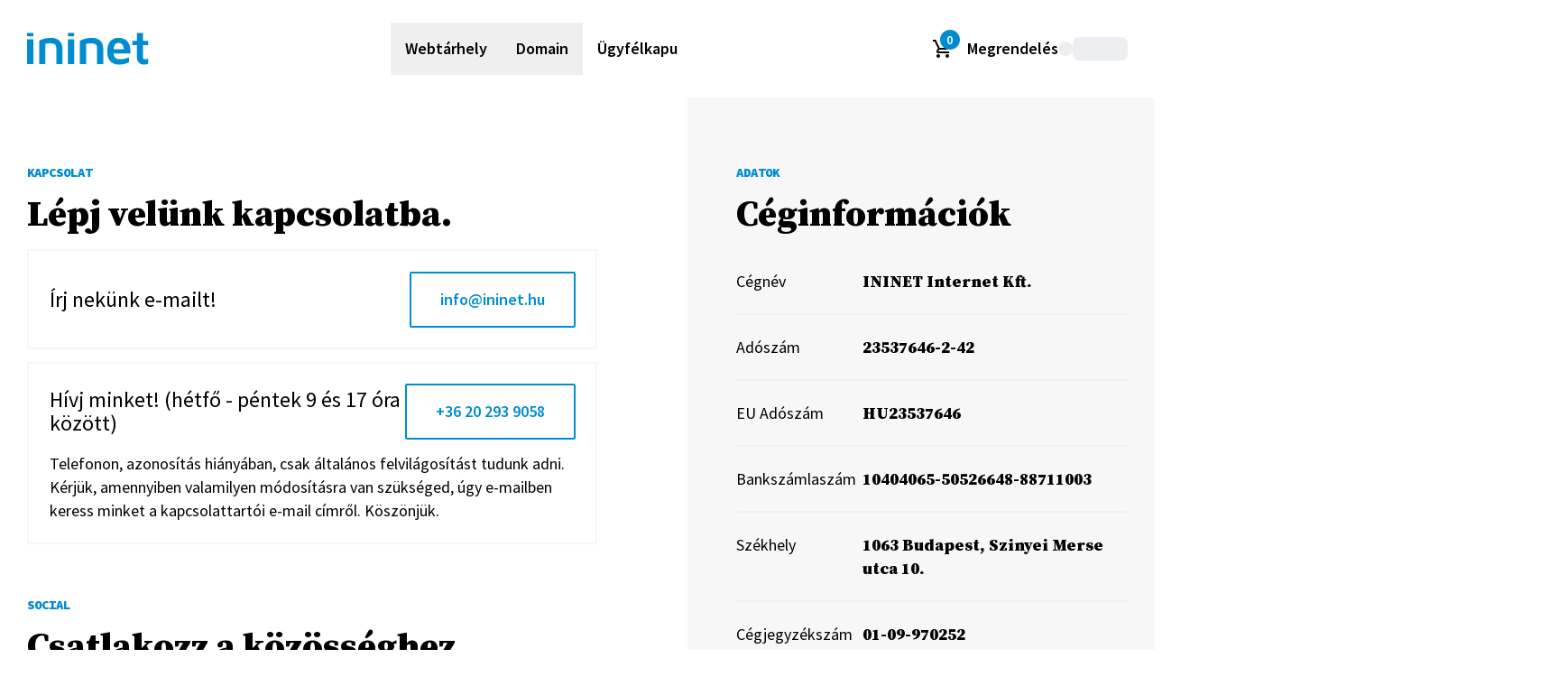

--- FILE ---
content_type: text/html; charset=utf-8
request_url: https://ininet.hu/kapcsolat
body_size: 36670
content:
<!DOCTYPE html><html lang="hu" class="scroll-smooth"><head><meta charSet="utf-8"/><meta name="viewport" content="width=device-width, initial-scale=1"/><link rel="stylesheet" href="/_next/static/chunks/52587e36bcb0dc9b.css" data-precedence="next"/><link rel="stylesheet" href="/_next/static/chunks/22374d25ec71d7fe.css" data-precedence="next"/><link rel="preload" as="script" fetchPriority="low" href="/_next/static/chunks/dbb6dafa214dcae6.js"/><script src="/_next/static/chunks/403c2041137fd949.js" async=""></script><script src="/_next/static/chunks/0f54a6e2d3bd349a.js" async=""></script><script src="/_next/static/chunks/099c46bad77b0918.js" async=""></script><script src="/_next/static/chunks/aad4f00e7c047859.js" async=""></script><script src="/_next/static/chunks/turbopack-a4d5182e7fbf4682.js" async=""></script><script src="/_next/static/chunks/3b59a98ca5a6aeca.js" async=""></script><script src="/_next/static/chunks/393dec14182a09f8.js" async=""></script><script src="/_next/static/chunks/1b3f1333eadfb7be.js" async=""></script><script src="/_next/static/chunks/89e9adca4806f233.js" async=""></script><script src="/_next/static/chunks/27f8983f4b6d4959.js" async=""></script><script src="/_next/static/chunks/4d381795b4be2c30.js" async=""></script><script src="/_next/static/chunks/06fbffd5d6b6502b.js" async=""></script><script src="/_next/static/chunks/920ed544c385b071.js" async=""></script><script src="/_next/static/chunks/1381d54758b66698.js" async=""></script><script src="/_next/static/chunks/60f90e5afddd2353.js" async=""></script><script src="/_next/static/chunks/53236014a39278c8.js" async=""></script><script src="/_next/static/chunks/414211a0f3ab7111.js" async=""></script><link rel="preload" href="https://www.googletagmanager.com/gtm.js?id=GTM-M2SHKJJV" as="script"/><meta name="next-size-adjust" content=""/><title>Kapcsolat - ININET</title><meta name="description" content="cPanel webtárhely és domain regisztráció szolgáltatás Magyarországon. .hu domain, cPanel tárhely, gyors szerverek, segítőkész ügyfélszolgálat."/><meta name="keywords" content="domain regisztráció, .hu domain, papírmentes .hu domain regisztráció, gyors domain regisztráció, cPanel tárhely, magyar cPanel tárhely, gyors cPanel tárhely, webtárhely, tárhely, webhosting, ININET"/><meta property="og:title" content="Domain regisztráció és webtárhely szolgáltatás Magyarországon - ININET"/><meta property="og:description" content="cPanel webtárhely és domain regisztráció szolgáltatás Magyarországon. .hu domain, cPanel tárhely, gyors szerverek, segítőkész ügyfélszolgálat."/><meta property="og:url" content="https://ininet.hu"/><meta property="og:site_name" content="ININET"/><meta property="og:locale" content="hu"/><meta property="og:image" content="https://ininet.hu/img/logo.png"/><meta property="og:image:alt" content="ININET"/><meta property="og:type" content="website"/><meta name="twitter:card" content="summary_large_image"/><meta name="twitter:title" content="Domain regisztráció és webtárhely szolgáltatás Magyarországon - ININET"/><meta name="twitter:description" content="cPanel webtárhely és domain regisztráció szolgáltatás Magyarországon. .hu domain, cPanel tárhely, gyors szerverek, segítőkész ügyfélszolgálat."/><meta name="twitter:image" content="https://ininet.hu/img/logo.png"/><meta name="twitter:image:alt" content="ININET"/><link rel="icon" href="/favicon.ico?favicon.85a76793.ico" sizes="48x48" type="image/x-icon"/><link rel="icon" href="/icon.svg?icon.4e17556f.svg" sizes="any" type="image/svg+xml"/><link rel="apple-touch-icon" href="/apple-icon.png?apple-icon.9aef694d.png" sizes="180x180" type="image/png"/><script src="/_next/static/chunks/a6dad97d9634a72d.js" noModule=""></script><script type="text/javascript">(function i(n){window.__NEXT_PUBLIC_ENV||Object.defineProperty(window,"__NEXT_PUBLIC_ENV",{value:Object.freeze(n),enumerable:!0})})({"API_URL":"https://api.ininet.hu/","API_CACHE_TIMEOUT":60,"COOKIE_NAME":"jwt","COOKIE_DOMAIN":".ininet.hu","COOKIE_SECURE":true,"PAYMENT_HOST":"https://payment.ininet.hu","CLIENTPORTAL_URL":"https://ugyfelkapu.ininet.hu/","SENTRY_DSN":"https://1f45008f5a6cffe8cbee6a9f72f8f224@o284362.ingest.us.sentry.io/4510476715556864","GTM_ID":"GTM-M2SHKJJV","FACEBOOK_APP_ID":"1016970350507945","GOOGLE_CLIENT_ID":"418559756352-0maup121qr3dnhrqlqom77llgpdafums.apps.googleusercontent.com"});</script></head><body class="source_serif_pro_10622f0c-module__h8QP5W__variable source_sans_pro_5e126ce7-module__77rFWG__variable source_code_pro_d9c5883a-module__mjabeq__variable font-sans"><div hidden=""><!--$--><!--/$--></div><header class="fixed top-0 w-full bg-white z-[20] shadow lg:shadow-none lg:z-0 lg:static"><div class="container"><div class="flex flex-row items-center h-[60px] lg:h-[108px]"><a href="/"><img alt="Ininet" width="135" height="36" decoding="async" data-nimg="1" class="w-[64px] lg:w-[135px]" style="color:transparent" src="/_next/static/media/ininet.hu-logo.65d5dfdc.svg"/></a><div class="lg:hidden"><div class="fixed h-[52px] top-0 right-[30px] z-[20]"><button class="flex flex-col h-full w-18px justify-center items-center group" aria-label="Menü megnyitása"><div class="h-2px w-18px mb-1 last:mb-0 bg-black transition ease transform duration-300 "></div><div class="h-2px w-18px mb-1 last:mb-0 bg-black transition ease transform duration-300 "></div><div class="h-2px w-18px mb-1 last:mb-0 bg-black transition ease transform duration-300 "></div></button></div><div class="fixed inset-0 bg-gray-800 opacity-25 z-10 hidden"></div><div class="transition-all duration-300 ease-in-out fixed top-0 bottom-0 flex flex-col w-full max-w-sm py-12 px-6 bg-white border-r overflow-y-auto z-10  -right-full"><ul class="list-none flex flex-col mt-[30px]"><li class="mt-[20px]"><button class="text-[20px] font-semibold w-full flex items-center justify-between"><span>Webtárhely</span><svg xmlns="http://www.w3.org/2000/svg" width="16" height="9.41" class="w-[15px] h-[15px]"><path fill="currentColor" d="M1.41 0 8 6.58 14.59 0 16 1.41l-8 8-8-8Z"></path></svg></button><div class="mt-2 transition-all duration-200 ease-out max-h-0 opacity-0 -translate-y-2 overflow-hidden"><ul class="mt-0"><li><a class="block text-[20px] leading-[24px] py-[12px]" href="/webtarhely">cPanel webtárhely</a></li><li><a class="block text-[20px] leading-[24px] py-[12px]" href="/webtarhely/wordpress">WordPress webtárhely</a></li></ul><ul class="mt-0"><li><a class="block text-[20px] leading-[24px] py-[12px]" href="/webtarhely/diy">DIY weboldal építő</a></li><li><a class="block text-[20px] leading-[24px] py-[12px]" href="/webtarhely#uzleti-levelezes">Üzleti levelezés</a></li></ul></div></li><li class="mt-[20px]"><button class="text-[20px] font-semibold w-full flex items-center justify-between"><span>Domain</span><svg xmlns="http://www.w3.org/2000/svg" width="16" height="9.41" class="w-[15px] h-[15px]"><path fill="currentColor" d="M1.41 0 8 6.58 14.59 0 16 1.41l-8 8-8-8Z"></path></svg></button><div class="mt-2 transition-all duration-200 ease-out max-h-0 opacity-0 -translate-y-2 overflow-hidden"><ul class="mt-0"><li><a class="block text-[20px] leading-[24px] py-[12px]" href="/domain-regisztracio">Domain regisztráció</a></li><li><a class="block text-[20px] leading-[24px] py-[12px]" href="/domain-atregisztracio">Domain átregisztráció</a></li><li><a class="block text-[20px] leading-[24px] py-[12px]" href="/idozitett-domain-regisztracio">Időzített .hu domain regisztráció</a></li></ul><ul class="mt-0"><li><a class="block text-[20px] leading-[24px] py-[12px]" href="/megrendeles/domain-regisztracio">Domain kereső</a></li></ul></div></li><li class="mt-[20px]"><a class="text-[20px] font-semibold" href="https://ugyfelkapu.ininet.hu/">Ügyfélkapu</a></li></ul><div class="grid grid-flow-col justify-stretch gap-[14px] mt-[29px]"><button type="button" class="button relative text-[18px] px-[32px] py-[16px] button-secondary" aria-label="Kosár"><div class="flex items-center max-h-[25px] gap-[10px]"><span class=""><svg xmlns="http://www.w3.org/2000/svg" width="21" height="20" fill="none" class="fill-black"><path d="M6 16c-1.1 0-1.99.9-1.99 2S4.9 20 6 20s2-.9 2-2-.9-2-2-2m10 0c-1.1 0-1.99.9-1.99 2s.89 2 1.99 2 2-.9 2-2-.9-2-2-2m-9.83-3.25.03-.12.9-1.63h7.45c.75 0 1.41-.41 1.75-1.03l3.86-7.01L18.42 2h-.01l-1.1 2-2.76 5H7.53l-.13-.27L5.16 4l-.95-2-.94-2H0v2h2l3.6 7.59-1.35 2.45c-.16.28-.25.61-.25.96 0 1.1.9 2 2 2h12v-2H6.42c-.13 0-.25-.11-.25-.25"></path></svg></span><span class="flex-1">Kosár</span></div></button><button type="button" class="button relative text-[18px] px-[32px] py-[16px] button-secondary gap-[10px]" aria-label="Belépés"><div class="flex items-center max-h-[25px] gap-[10px]"><span class=""><svg xmlns="http://www.w3.org/2000/svg" width="20" height="20"><path d="M10.121 2.404A2.657 2.657 0 1 1 7.464 5.06a2.657 2.657 0 0 1 2.657-2.657m0 11.386c3.758 0 7.718 1.847 7.718 2.657v1.392H2.404v-1.392c0-.81 3.96-2.657 7.717-2.657m0-13.79a5.06 5.06 0 1 0 5.06 5.06A5.06 5.06 0 0 0 10.122 0m0 11.386C6.743 11.386 0 13.082 0 16.447v3.795h20.242v-3.795c0-3.365-6.743-5.06-10.12-5.06"></path></svg></span><span class="flex-1">Belépés</span></div></button></div><ul class="list-none flex flex-col border-t-2 border-gray-400 mt-[40px]"><li class="mt-[40px]"><a class="text-[16px] font-semibold" href="/segitseg">Segítség</a></li><li class="mt-[40px]"><a class="text-[16px] font-semibold" href="/kapcsolat">Kapcsolat</a></li></ul></div></div><div class="hidden lg:flex lg:flex-1"><div class="flex flex-1 justify-center"><ul class="list-none flex gap-[32px] h-[58px]"><li><button type="button" class="flex items-center relative z-30 text-[20px] font-semibold lg:text-[18px] px-[16px] h-full hover:underline"><span>Webtárhely</span></button><div class="bg-white py-[56px] absolute w-full left-0 top-[83px] z-10 overflow-hidden drop-shadow-navigation-modal-shadow transform transition-[max-height,opacity] duration-300 ease-out pointer-events-none max-h-0 opacity-0"><div class="container"><div class="flex gap-[32px] px-[160px] xl:px-[220px]"><div class="w-[420px]"><h3 class="text-[16px] text-gray-500 uppercase">Webtárhely</h3><ul class="w-fit flex flex-col mt-[16px]"><li><a class="block font-semibold text-[28px] leading-[42px] py-[8px]" href="/webtarhely">cPanel webtárhely</a></li><li><a class="block font-semibold text-[28px] leading-[42px] py-[8px]" href="/webtarhely/wordpress">WordPress webtárhely</a></li></ul></div><div class="w-[420px]"><h3 class="text-[16px] text-gray-500 uppercase">Egyéb szolgáltatások</h3><ul class="w-fit flex flex-col mt-[16px]"><li><a class="block font-semibold text-[28px] leading-[42px] py-[8px]" href="/webtarhely/diy">DIY weboldal építő</a></li><li><a class="block font-semibold text-[28px] leading-[42px] py-[8px]" href="/webtarhely#uzleti-levelezes">Üzleti levelezés</a></li></ul></div></div></div></div></li><li><button type="button" class="flex items-center relative z-30 text-[20px] font-semibold lg:text-[18px] px-[16px] h-full hover:underline"><span>Domain</span></button><div class="bg-white py-[56px] absolute w-full left-0 top-[83px] z-10 overflow-hidden drop-shadow-navigation-modal-shadow transform transition-[max-height,opacity] duration-300 ease-out pointer-events-none max-h-0 opacity-0"><div class="container"><div class="flex gap-[32px] px-[160px] xl:px-[220px]"><div class="w-[420px]"><h3 class="text-[16px] text-gray-500 uppercase">Domain műveletek</h3><ul class="w-fit flex flex-col mt-[16px]"><li><a class="block font-semibold text-[28px] leading-[42px] py-[8px]" href="/domain-regisztracio">Domain regisztráció</a></li><li><a class="block font-semibold text-[28px] leading-[42px] py-[8px]" href="/domain-atregisztracio">Domain átregisztráció</a></li><li><a class="block font-semibold text-[28px] leading-[42px] py-[8px]" href="/idozitett-domain-regisztracio">Időzített .hu domain regisztráció</a></li></ul></div><div class="w-[420px]"><h3 class="text-[16px] text-gray-500 uppercase">Domain eszközök</h3><ul class="w-fit flex flex-col mt-[16px]"><li><a class="block font-semibold text-[28px] leading-[42px] py-[8px]" href="/megrendeles/domain-regisztracio">Domain kereső</a></li></ul></div></div></div></div></li><li><a class="flex items-center relative z-30 text-[20px] font-semibold lg:text-[18px] px-[16px] h-full hover:underline" href="https://ugyfelkapu.ininet.hu/">Ügyfélkapu</a></li></ul></div><div class="flex items-center gap-5 xl:gap-10"><div class="md:relative "><div aria-expanded="false"><div class="flex items-center font-semibold cursor-pointer py-[16px] lg:hover:underline" data-testid="button__cart-dropdown"><div class="inline-flex relative mr-[8px]"><svg xmlns="http://www.w3.org/2000/svg" width="21" height="20" fill="none" class="text-[0px] mr-2 fill-black"><path d="M6 16c-1.1 0-1.99.9-1.99 2S4.9 20 6 20s2-.9 2-2-.9-2-2-2m10 0c-1.1 0-1.99.9-1.99 2s.89 2 1.99 2 2-.9 2-2-.9-2-2-2m-9.83-3.25.03-.12.9-1.63h7.45c.75 0 1.41-.41 1.75-1.03l3.86-7.01L18.42 2h-.01l-1.1 2-2.76 5H7.53l-.13-.27L5.16 4l-.95-2-.94-2H0v2h2l3.6 7.59-1.35 2.45c-.16.28-.25.61-.25.96 0 1.1.9 2 2 2h12v-2H6.42c-.13 0-.25-.11-.25-.25"></path></svg><small class="absolute -top-2.5 -right-0 rounded-full w-5 h-5 text-white bg-primary flex justify-center items-center">0</small></div>Megrendelés</div></div></div><div class="flex items-center gap-[9px]"><div class="w-[16px] h-[16px] rounded-full bg-gray-200  animate-pulse shrink-0"></div><div class="h-[26px] w-[61px] rounded-md bg-gray-200 animate-pulse"></div></div></div></div></div></div></header><div class="content-container"><section class="two-column"><div class="container flex flex-col lg:flex-row pt-8 lg:pt-0"><div class="left"><div><span class="short">Kapcsolat</span><h1 class="h1 mb-[16px]">Lépj velünk kapcsolatba.</h1><div class="border-2 border-gray-100 p-5 mb-3 last-of-type:mb-0"><div class="md:flex md:justify-between md:items-center"><h2 class="text-[18px] mb-3 md:mb-0 lg:text-[24px]">Írj nekünk e-mailt!</h2><a class="button text-[18px] py-[16px] px-[32px] button-outline" href="mailto:info@ininet.hu">info@ininet.hu</a></div></div><div class="border-2 border-gray-100 p-5 mb-3 last-of-type:mb-0"><div class="md:flex md:justify-between md:items-center"><h2 class="text-[18px] mb-3 md:mb-0 lg:text-[24px]">Hívj minket! (hétfő - péntek 9 és 17 óra között)</h2><a class="button text-[18px] py-[16px] px-[32px] button-outline" href="tel:+36202939058">+36 20 293 9058</a></div><p class="p1 !mb-0 mt-3">Telefonon, azonosítás hiányában, csak általános felvilágosítást tudunk adni. Kérjük, amennyiben valamilyen módosításra van szükséged, úgy e-mailben keress minket a kapcsolattartói e-mail címről. Köszönjük.</p></div></div><div class="my-8 lg:my-12"><span class="short">Social</span><h1 class="h1 mb-[16px]">Csatlakozz a közösséghez.</h1><ul class="flex gap-[12px]"><li><a href="https://facebook.com/ininethu" title="Facebook" class="w-[40px] h-[40px] bg-[#f7f7f7] rounded-[2px] flex items-center justify-center" target="_blank"><svg xmlns="http://www.w3.org/2000/svg" viewBox="0 0 256 256"><g style="mix-blend-mode:normal"><path fill="#4676ed" stroke-miterlimit="10" d="M0 256V0h256v256z" font-family="none" font-size="none" font-weight="none" style="clip-path:inset(0 0 0 0 round 50%)" text-anchor="none"></path></g><path fill="#fff" stroke-miterlimit="10" d="M25 3C12.85 3 3 12.85 3 25c0 11.03 8.125 20.137 18.712 21.728V30.831h-5.443v-5.783h5.443V21.2c0-6.371 3.104-9.168 8.399-9.168 2.536 0 3.877.188 4.512.274v5.048h-3.612c-2.248 0-3.033 2.131-3.033 4.533v3.161h6.588l-.894 5.783h-5.694v15.944C38.716 45.318 47 36.137 47 25c0-12.15-9.85-22-22-22" font-family="none" font-size="none" font-weight="none" style="mix-blend-mode:normal" text-anchor="none" transform="scale(5.12)"></path></svg></a></li></ul></div></div><div class="w-full lg:w-2/5 lg:relative bg-gray-100 mb-[30px] lg:mb-0 lg:before:content-[&#x27;&#x27;] lg:before:absolute lg:before:t-0 lg:before:b-0 lg:before:w-full lg:before:h-full lg:before:bg-gray-100 lg:before:right-[-100%]"><div class="right"><span class="short">Adatok</span><h1 class="h1 mb-[16px]">Céginformációk</h1><div class="flex flex-col lg:flex-row py-5 border-b-2 border-b-[#f0f0f0]"><div class="lg:w-[140px]">Cégnév</div><div class="lg:w-[calc(100%-140px)] font-serif font-black">ININET Internet Kft.</div></div><div class="flex flex-col lg:flex-row py-5 border-b-2 border-b-[#f0f0f0]"><div class="lg:w-[140px]">Adószám</div><div class="lg:w-[calc(100%-140px)] font-serif font-black">23537646-2-42</div></div><div class="flex flex-col lg:flex-row py-5 border-b-2 border-b-[#f0f0f0]"><div class="lg:w-[140px]">EU Adószám</div><div class="lg:w-[calc(100%-140px)] font-serif font-black">HU23537646</div></div><div class="flex flex-col lg:flex-row py-5 border-b-2 border-b-[#f0f0f0]"><div class="lg:w-[140px]">Bankszámlaszám</div><div class="lg:w-[calc(100%-140px)] font-serif font-black">10404065-50526648-88711003</div></div><div class="flex flex-col lg:flex-row py-5 border-b-2 border-b-[#f0f0f0]"><div class="lg:w-[140px]">Székhely</div><div class="lg:w-[calc(100%-140px)] font-serif font-black">1063 Budapest, Szinyei Merse utca 10.</div></div><div class="flex flex-col lg:flex-row py-5 border-b-2 border-b-[#f0f0f0]"><div class="lg:w-[140px]">Cégjegyzékszám</div><div class="lg:w-[calc(100%-140px)] font-serif font-black">01-09-970252</div></div></div></div></div></section><!--$--><!--/$--></div><footer class="bg-gray-dark pb-[180px] md:pb-[150px] lg:pb-[100px]"><div class="text-center bg-black py-6"><div class="container flex justify-center"><div class="flex flex-col lg:flex-row items-center justify-center w-[100%] lg:w-[80%]"><h3 class="font-serif text-[24px] font-black text-white mb-[32px] lg:mb-0 lg:mr-[110px] lg:w-1/3 text-left">Vágj bele most!</h3><div class="w-full lg:w-2/3"><form class="flex w-full h-full relative"><div class="w-full h-full relative"><input type="text" placeholder="Írd be álmaid weboldalának a címét (pl: az-en-oldalam.hu)" class="w-full rounded-[2px] outline-0 py-[15px] px-[22px] lg:py-[18px] xl:py-[16px] text-[14px] lg:text-[16px] xl:text-[18px] placeholder-black bg-gray-100 border-0" data-testid="input__footer__domain-search" value=""/></div><div class="ml-2.5 md:ml-5"><button type="submit" class="button relative text-[18px] px-[32px] py-[16px]" aria-label="Keresés" data-testid="button__footer__domain-search"><div class="flex items-center max-h-[25px] gap-[10px]"><span class="block md:hidden"><svg xmlns="http://www.w3.org/2000/svg" fill="none" stroke="currentColor" stroke-width="1.5" viewBox="0 0 24 24" class="w-5 h-5"><path stroke-linecap="round" stroke-linejoin="round" d="m21 21-5.197-5.197m0 0A7.5 7.5 0 1 0 5.196 5.196a7.5 7.5 0 0 0 10.607 10.607"></path></svg></span><span class="flex-1 hidden md:flex">Keresés</span></div></button></div></form></div></div></div></div><div><div class="container flex flex-col py-[20px] lg:py-[80px] lg:flex-row gap-[16px] lg:gap-[24px]"><div class="flex flex-col items-center lg:items-start text-white lg:w-1/6"><img alt="Ininet" loading="lazy" width="135" height="36" decoding="async" data-nimg="1" class="mb-[20px]" style="color:transparent" src="/_next/static/media/ininet.hu-logo-white.4c67d302.svg"/><img alt="Accredited register" loading="lazy" width="83" height="46" decoding="async" data-nimg="1" class="mb-[20px]" style="color:transparent" srcSet="/_next/image?url=%2F_next%2Fstatic%2Fmedia%2Fhureg-logo.43b03dc0.webp&amp;w=96&amp;q=75 1x, /_next/image?url=%2F_next%2Fstatic%2Fmedia%2Fhureg-logo.43b03dc0.webp&amp;w=256&amp;q=75 2x" src="/_next/image?url=%2F_next%2Fstatic%2Fmedia%2Fhureg-logo.43b03dc0.webp&amp;w=256&amp;q=75"/><img alt="Accepted payment options" loading="lazy" width="620" height="108" decoding="async" data-nimg="1" class="mb-[20px]" style="color:transparent" srcSet="/_next/image?url=%2F_next%2Fstatic%2Fmedia%2Fbarion-dark.41383002.webp&amp;w=640&amp;q=75 1x, /_next/image?url=%2F_next%2Fstatic%2Fmedia%2Fbarion-dark.41383002.webp&amp;w=1920&amp;q=75 2x" src="/_next/image?url=%2F_next%2Fstatic%2Fmedia%2Fbarion-dark.41383002.webp&amp;w=1920&amp;q=75"/></div><div class="flex flex-col items-center lg:items-start text-white lg:w-1/6"><a class="text-center leading-[24px] lg:text-left mb-[12px] lg:mb-[32px] font-semibold" href="/webtarhely">Webtárhely</a><a class="text-center leading-[24px] lg:text-left mb-[12px] lg:mb-[32px] font-semibold" href="/webtarhely/wordpress">WordPress webtárhely</a><a class="text-center leading-[24px] lg:text-left mb-[12px] lg:mb-[32px] font-semibold" href="/webtarhely/diy">DIY weboldal építő</a><a class="text-center leading-[24px] lg:text-left mb-[12px] lg:mb-[32px] font-semibold" href="/webtarhely#uzleti-levelezes">Üzleti levelezés</a></div><div class="flex flex-col items-center lg:items-start text-white lg:w-1/6"><a class="text-center leading-[24px] lg:text-left mb-[12px] lg:mb-[32px] font-semibold" href="/domain-regisztracio">Domain</a><a class="text-center leading-[24px] lg:text-left mb-[12px] lg:mb-[32px] font-semibold" href="/idozitett-domain-regisztracio">Időzített domain regisztráció</a><a class="text-center leading-[24px] lg:text-left mb-[12px] lg:mb-[32px] font-semibold" href="/megrendeles/domain-regisztracio">Domain kereső</a></div><div class="flex flex-col items-center lg:items-start text-white lg:w-1/6"><a class="text-center leading-[24px] lg:text-left mb-[12px] lg:mb-[32px] font-semibold" href="/segitseg">Segítség</a><a class="text-center leading-[24px] lg:text-left mb-[12px] lg:mb-[32px] font-semibold" href="/kapcsolat">Kapcsolat</a><h3 class="text-center lg:text-left mb-[12px] lg:mb-[18px] font-semibold">Jogi dokumentumok</h3><a class="text-[14px] leading-[32px] text-center lg:text-left hover:underline" href="/altalanos-szerzodesi-feltetelek">Általános szerződési feltételek</a><a class="text-[14px] leading-[32px] text-center lg:text-left hover:underline" href="/adatkezelesi-tajekoztato">Adatkezelési tájékoztató</a></div><div class="flex flex-col items-center lg:items-start text-white lg:w-2/6"><h3 class="text-center lg:text-left mb-[12px] lg:mb-[18px] font-semibold">ININET Internet Kft.</h3><div class="text-center lg:text-left"><p class="!mb-0 text-[14px] leading-[32px] text-center lg:text-left">1063 Budapest, Szinyei Merse utca 10.</p><a href="tel:+36202939058" class="text-[14px] leading-[32px] text-center lg:text-left hover:underline">+36 20 293 9058</a><br/><a href="mailto:info@ininet.hu" class="text-[14px] leading-[32px] text-center lg:text-left hover:underline">info@ininet.hu</a><p class="text-center lg:text-left text-[14px] leading-[32px] text-center lg:text-left">Az oldalon feltüntetett árak nettó árak, nem tartalmazzák az általános forgalmi adót.</p></div></div></div></div></footer><div data-rht-toaster="" style="position:fixed;z-index:9999;top:16px;left:16px;right:16px;bottom:16px;pointer-events:none"></div><script src="/_next/static/chunks/dbb6dafa214dcae6.js" id="_R_" async=""></script><script>(self.__next_f=self.__next_f||[]).push([0])</script><script>self.__next_f.push([1,"1:\"$Sreact.fragment\"\n4:I[339756,[\"/_next/static/chunks/3b59a98ca5a6aeca.js\"],\"default\"]\n5:I[837457,[\"/_next/static/chunks/3b59a98ca5a6aeca.js\"],\"default\"]\n7:I[897367,[\"/_next/static/chunks/3b59a98ca5a6aeca.js\"],\"OutletBoundary\"]\n8:\"$Sreact.suspense\"\na:I[897367,[\"/_next/static/chunks/3b59a98ca5a6aeca.js\"],\"ViewportBoundary\"]\nc:I[897367,[\"/_next/static/chunks/3b59a98ca5a6aeca.js\"],\"MetadataBoundary\"]\ne:I[16772,[\"/_next/static/chunks/393dec14182a09f8.js\",\"/_next/static/chunks/1b3f1333eadfb7be.js\",\"/_next/static/chunks/89e9adca4806f233.js\",\"/_next/static/chunks/27f8983f4b6d4959.js\"],\"default\"]\n14:I[827143,[\"/_next/static/chunks/4d381795b4be2c30.js\",\"/_next/static/chunks/06fbffd5d6b6502b.js\",\"/_next/static/chunks/920ed544c385b071.js\",\"/_next/static/chunks/1381d54758b66698.js\",\"/_next/static/chunks/60f90e5afddd2353.js\",\"/_next/static/chunks/27f8983f4b6d4959.js\",\"/_next/static/chunks/53236014a39278c8.js\",\"/_next/static/chunks/1b3f1333eadfb7be.js\",\"/_next/static/chunks/414211a0f3ab7111.js\"],\"FlushConfig\"]\n15:I[522016,[\"/_next/static/chunks/4d381795b4be2c30.js\",\"/_next/static/chunks/06fbffd5d6b6502b.js\",\"/_next/static/chunks/920ed544c385b071.js\",\"/_next/static/chunks/1381d54758b66698.js\",\"/_next/static/chunks/60f90e5afddd2353.js\",\"/_next/static/chunks/27f8983f4b6d4959.js\",\"/_next/static/chunks/53236014a39278c8.js\",\"/_next/static/chunks/1b3f1333eadfb7be.js\",\"/_next/static/chunks/414211a0f3ab7111.js\"],\"\"]\n19:I[175696,[\"/_next/static/chunks/4d381795b4be2c30.js\",\"/_next/static/chunks/06fbffd5d6b6502b.js\",\"/_next/static/chunks/920ed544c385b071.js\",\"/_next/static/chunks/1381d54758b66698.js\",\"/_next/static/chunks/60f90e5afddd2353.js\",\"/_next/static/chunks/27f8983f4b6d4959.js\",\"/_next/static/chunks/53236014a39278c8.js\",\"/_next/static/chunks/1b3f1333eadfb7be.js\",\"/_next/static/chunks/414211a0f3ab7111.js\"],\"default\"]\n1b:I[342807,[\"/_next/static/chunks/4d381795b4be2c30.js\",\"/_next/static/chunks/06fbffd5d6b6502b.js\",\"/_next/static/chunks/920ed544c385b071.js\",\"/_next/static/chunks/1381d54758b66698.js\",\"/_next/static/chunks/60f90e5afddd2353.js\",\"/_next/static/chunks/27f8983f4b6d4959.js\",\"/_next/static/chunks/53236014a39278c8.js\",\"/_next/static/chunks/1b3f1333eadfb7be.js\",\"/_next/static/chunks/414211a0f3ab7111.js\"],\"CustomError\"]\n1d:I[227355,[\"/_next/static/chunks/4d381795b4be2c30.js\",\"/_next/static/chunks/06fbffd5d6b6502b.js\",\"/_next/static/chunks/920ed544c385b071.js\",\"/_next/static/chunks/1381d54758b66698.js\",\"/_next/static/chunks/60f90e5afddd2353.js\",\"/_next/static/chunks/27f8983f4b6d4959.js\",\"/_next/static/chunks/53236014a39278c8.js\",\"/_next/static/chunks/1b3f1333eadfb7be.js\",\"/_next/static/chunks/414211a0f3ab7111.js\"],\"ErrorBoundaryWithSentry\"]\n1e:I[774699,[\"/_next/static/chunks/4d381795b4be2c30.js\",\"/_next/static/chunks/06fbffd5d6b6502b.js\",\"/_next/static/chunks/920ed544c385b071.js\",\"/_next/static/chunks/1381d54758b66698.js\",\"/_next/static/chunks/60f90e5afddd2353.js\",\"/_next/static/chunks/27f8983f4b6d4959.js\",\"/_next/static/chunks/53236014a39278c8.js\",\"/_next/static/chunks/1b3f1333eadfb7be.js\",\"/_next/static/chunks/414211a0f3ab7111.js\"],\"GoogleTagManagerProvider\"]\n1f:I[321434,[\"/_next/static/chunks/4d381795b4be2c30.js\",\"/_next/static/chunks/06fbffd5d6b6502b.js\",\"/_next/static/chunks/920ed544c385b071.js\",\"/_next/static/chunks/1381d54758b66698.js\",\"/_next/static/chunks/60f90e5afddd2353.js\",\"/_next/static/chunks/27f8983f4b6d4959.js\",\"/_next/static/chunks/53236014a39278c8.js\",\"/_next/static/chunks/1b3f1333eadfb7be.js\",\"/_next/static/chunks/414211a0f3ab7111.js\"],\"AnalyticsProvider\"]\n20:I[714311,[\"/_next/static/chunks/4d381795b4be2c30.js\",\"/_next/static/chunks/06fbffd5d6b6502b.js\",\"/_next/static/chunks/920ed544c385b071.js\",\"/_next/static/chunks/1381d54758b66698.js\",\"/_next/static/chunks/60f90e5afddd2353.js\",\"/_next/static/chunks/27f8983f4b6d4959.js\",\"/_next/static/chunks/53236014a39278c8.js\",\"/_next/static/chunks/1b3f1333eadfb7be.js\",\"/_next/static/chunks/414211a0f3ab7111.js\"],\"CustomPartnerVariablesProvider\"]\n22:I[893389,[\"/_next/static/chunks/4d381795b4be2c30.js\",\"/_next/static/chunks/06fbffd5d6b6502b.js\",\"/_next/static/chunks/920ed544c385b07"])</script><script>self.__next_f.push([1,"1.js\",\"/_next/static/chunks/1381d54758b66698.js\",\"/_next/static/chunks/60f90e5afddd2353.js\",\"/_next/static/chunks/27f8983f4b6d4959.js\",\"/_next/static/chunks/53236014a39278c8.js\",\"/_next/static/chunks/1b3f1333eadfb7be.js\",\"/_next/static/chunks/414211a0f3ab7111.js\"],\"SearchBar\"]\n23:I[605500,[\"/_next/static/chunks/4d381795b4be2c30.js\",\"/_next/static/chunks/06fbffd5d6b6502b.js\",\"/_next/static/chunks/920ed544c385b071.js\",\"/_next/static/chunks/1381d54758b66698.js\",\"/_next/static/chunks/60f90e5afddd2353.js\",\"/_next/static/chunks/27f8983f4b6d4959.js\",\"/_next/static/chunks/53236014a39278c8.js\",\"/_next/static/chunks/1b3f1333eadfb7be.js\",\"/_next/static/chunks/414211a0f3ab7111.js\"],\"Image\"]\n28:I[705766,[\"/_next/static/chunks/4d381795b4be2c30.js\",\"/_next/static/chunks/06fbffd5d6b6502b.js\",\"/_next/static/chunks/920ed544c385b071.js\",\"/_next/static/chunks/1381d54758b66698.js\",\"/_next/static/chunks/60f90e5afddd2353.js\",\"/_next/static/chunks/27f8983f4b6d4959.js\",\"/_next/static/chunks/53236014a39278c8.js\",\"/_next/static/chunks/1b3f1333eadfb7be.js\",\"/_next/static/chunks/414211a0f3ab7111.js\"],\"Toaster\"]\n29:I[70657,[\"/_next/static/chunks/4d381795b4be2c30.js\",\"/_next/static/chunks/06fbffd5d6b6502b.js\",\"/_next/static/chunks/920ed544c385b071.js\",\"/_next/static/chunks/1381d54758b66698.js\",\"/_next/static/chunks/60f90e5afddd2353.js\",\"/_next/static/chunks/27f8983f4b6d4959.js\",\"/_next/static/chunks/53236014a39278c8.js\",\"/_next/static/chunks/1b3f1333eadfb7be.js\",\"/_next/static/chunks/414211a0f3ab7111.js\"],\"CookieBar\"]\n2b:I[55093,[\"/_next/static/chunks/4d381795b4be2c30.js\",\"/_next/static/chunks/06fbffd5d6b6502b.js\",\"/_next/static/chunks/920ed544c385b071.js\",\"/_next/static/chunks/1381d54758b66698.js\",\"/_next/static/chunks/60f90e5afddd2353.js\",\"/_next/static/chunks/27f8983f4b6d4959.js\",\"/_next/static/chunks/53236014a39278c8.js\",\"/_next/static/chunks/1b3f1333eadfb7be.js\",\"/_next/static/chunks/414211a0f3ab7111.js\"],\"MobileNavigation\"]\n2d:I[92067,[\"/_next/static/chunks/4d381795b4be2c30.js\",\"/_next/static/chunks/06fbffd5d6b6502b.js\",\"/_next/static/chunks/920ed544c385b071.js\",\"/_next/static/chunks/1381d54758b66698.js\",\"/_next/static/chunks/60f90e5afddd2353.js\",\"/_next/static/chunks/27f8983f4b6d4959.js\",\"/_next/static/chunks/53236014a39278c8.js\",\"/_next/static/chunks/1b3f1333eadfb7be.js\",\"/_next/static/chunks/414211a0f3ab7111.js\"],\"DesktopMenu\"]\n2e:I[193826,[\"/_next/static/chunks/4d381795b4be2c30.js\",\"/_next/static/chunks/06fbffd5d6b6502b.js\",\"/_next/static/chunks/920ed544c385b071.js\",\"/_next/static/chunks/1381d54758b66698.js\",\"/_next/static/chunks/60f90e5afddd2353.js\",\"/_next/static/chunks/27f8983f4b6d4959.js\",\"/_next/static/chunks/53236014a39278c8.js\",\"/_next/static/chunks/1b3f1333eadfb7be.js\",\"/_next/static/chunks/414211a0f3ab7111.js\"],\"default\"]\n2f:I[190008,[\"/_next/static/chunks/4d381795b4be2c30.js\",\"/_next/static/chunks/06fbffd5d6b6502b.js\",\"/_next/static/chunks/920ed544c385b071.js\",\"/_next/static/chunks/1381d54758b66698.js\",\"/_next/static/chunks/60f90e5afddd2353.js\",\"/_next/static/chunks/27f8983f4b6d4959.js\",\"/_next/static/chunks/53236014a39278c8.js\",\"/_next/static/chunks/1b3f1333eadfb7be.js\",\"/_next/static/chunks/414211a0f3ab7111.js\"],\"default\"]\n30:I[210202,[\"/_next/static/chunks/4d381795b4be2c30.js\",\"/_next/static/chunks/06fbffd5d6b6502b.js\",\"/_next/static/chunks/920ed544c385b071.js\",\"/_next/static/chunks/1381d54758b66698.js\",\"/_next/static/chunks/60f90e5afddd2353.js\",\"/_next/static/chunks/27f8983f4b6d4959.js\",\"/_next/static/chunks/53236014a39278c8.js\",\"/_next/static/chunks/1b3f1333eadfb7be.js\",\"/_next/static/chunks/414211a0f3ab7111.js\"],\"UserAuthWidget\"]\n31:I[27201,[\"/_next/static/chunks/3b59a98ca5a6aeca.js\"],\"IconMark\"]\n:HL[\"/_next/static/chunks/52587e36bcb0dc9b.css\",\"style\"]\n:HL[\"/_next/static/chunks/22374d25ec71d7fe.css\",\"style\"]\n:HL[\"/_next/static/media/83afe278b6a6bb3c-s.p.3a6ba036.woff2\",\"font\",{\"crossOrigin\":\"\",\"type\":\"font/woff2\"}]\n:HL[\"/_next/static/media/SourceCodePro_Black-s.p.e220750f.woff2\",\"font\",{\"crossOrigin\":\"\",\"type\":\"font/woff2\"}]\n:HL[\"/_next/static/media/SourceSansPro_Regular-s.p.9090358d.woff2\",\"font\",{\"crossOrigin\":\"\",\"type\":\"fo"])</script><script>self.__next_f.push([1,"nt/woff2\"}]\n:HL[\"/_next/static/media/SourceSansPro_Semibold-s.p.c1b8e160.woff2\",\"font\",{\"crossOrigin\":\"\",\"type\":\"font/woff2\"}]\n:HL[\"/_next/static/media/SourceSerifPro_Black-s.p.b7632a30.woff2\",\"font\",{\"crossOrigin\":\"\",\"type\":\"font/woff2\"}]\n"])</script><script>self.__next_f.push([1,"0:{\"P\":null,\"b\":\"Le5jB_tL4BLkcfks7unF8\",\"c\":[\"\",\"kapcsolat\"],\"q\":\"\",\"i\":false,\"f\":[[[\"\",{\"children\":[[\"locale\",\"hu\",\"d\"],{\"children\":[\"contact\",{\"children\":[\"__PAGE__\",{}]}]}]},\"$undefined\",\"$undefined\",true],[[\"$\",\"$1\",\"c\",{\"children\":[[[\"$\",\"link\",\"0\",{\"rel\":\"stylesheet\",\"href\":\"/_next/static/chunks/52587e36bcb0dc9b.css\",\"precedence\":\"next\",\"crossOrigin\":\"$undefined\",\"nonce\":\"$undefined\"}]],\"$L2\"]}],{\"children\":[[\"$\",\"$1\",\"c\",{\"children\":[[[\"$\",\"link\",\"0\",{\"rel\":\"stylesheet\",\"href\":\"/_next/static/chunks/22374d25ec71d7fe.css\",\"precedence\":\"next\",\"crossOrigin\":\"$undefined\",\"nonce\":\"$undefined\"}],[\"$\",\"script\",\"script-0\",{\"src\":\"/_next/static/chunks/4d381795b4be2c30.js\",\"async\":true,\"nonce\":\"$undefined\"}],[\"$\",\"script\",\"script-1\",{\"src\":\"/_next/static/chunks/06fbffd5d6b6502b.js\",\"async\":true,\"nonce\":\"$undefined\"}],[\"$\",\"script\",\"script-2\",{\"src\":\"/_next/static/chunks/920ed544c385b071.js\",\"async\":true,\"nonce\":\"$undefined\"}],[\"$\",\"script\",\"script-3\",{\"src\":\"/_next/static/chunks/1381d54758b66698.js\",\"async\":true,\"nonce\":\"$undefined\"}],[\"$\",\"script\",\"script-4\",{\"src\":\"/_next/static/chunks/60f90e5afddd2353.js\",\"async\":true,\"nonce\":\"$undefined\"}],[\"$\",\"script\",\"script-5\",{\"src\":\"/_next/static/chunks/27f8983f4b6d4959.js\",\"async\":true,\"nonce\":\"$undefined\"}],[\"$\",\"script\",\"script-6\",{\"src\":\"/_next/static/chunks/53236014a39278c8.js\",\"async\":true,\"nonce\":\"$undefined\"}],[\"$\",\"script\",\"script-7\",{\"src\":\"/_next/static/chunks/1b3f1333eadfb7be.js\",\"async\":true,\"nonce\":\"$undefined\"}],[\"$\",\"script\",\"script-8\",{\"src\":\"/_next/static/chunks/414211a0f3ab7111.js\",\"async\":true,\"nonce\":\"$undefined\"}]],\"$L3\"]}],{\"children\":[[\"$\",\"$1\",\"c\",{\"children\":[null,[\"$\",\"$L4\",null,{\"parallelRouterKey\":\"children\",\"error\":\"$undefined\",\"errorStyles\":\"$undefined\",\"errorScripts\":\"$undefined\",\"template\":[\"$\",\"$L5\",null,{}],\"templateStyles\":\"$undefined\",\"templateScripts\":\"$undefined\",\"notFound\":\"$undefined\",\"forbidden\":\"$undefined\",\"unauthorized\":\"$undefined\"}]]}],{\"children\":[[\"$\",\"$1\",\"c\",{\"children\":[\"$L6\",null,[\"$\",\"$L7\",null,{\"children\":[\"$\",\"$8\",null,{\"name\":\"Next.MetadataOutlet\",\"children\":\"$@9\"}]}]]}],{},null,false,false]},null,false,false]},null,false,false]},null,false,false],[\"$\",\"$1\",\"h\",{\"children\":[null,[\"$\",\"$La\",null,{\"children\":\"$Lb\"}],[\"$\",\"div\",null,{\"hidden\":true,\"children\":[\"$\",\"$Lc\",null,{\"children\":[\"$\",\"$8\",null,{\"name\":\"Next.Metadata\",\"children\":\"$Ld\"}]}]}],[\"$\",\"meta\",null,{\"name\":\"next-size-adjust\",\"content\":\"\"}]]}],false]],\"m\":\"$undefined\",\"G\":[\"$e\",[[\"$\",\"link\",\"0\",{\"rel\":\"stylesheet\",\"href\":\"/_next/static/chunks/22374d25ec71d7fe.css\",\"precedence\":\"next\",\"crossOrigin\":\"$undefined\",\"nonce\":\"$undefined\"}]]],\"S\":false}\n"])</script><script>self.__next_f.push([1,"2:[\"$\",\"$L4\",null,{\"parallelRouterKey\":\"children\",\"error\":\"$undefined\",\"errorStyles\":\"$undefined\",\"errorScripts\":\"$undefined\",\"template\":[\"$\",\"$L5\",null,{}],\"templateStyles\":\"$undefined\",\"templateScripts\":\"$undefined\",\"notFound\":[\"$Lf\",[[\"$\",\"link\",\"0\",{\"rel\":\"stylesheet\",\"href\":\"/_next/static/chunks/22374d25ec71d7fe.css\",\"precedence\":\"next\",\"crossOrigin\":\"$undefined\",\"nonce\":\"$undefined\"}]]],\"forbidden\":\"$undefined\",\"unauthorized\":\"$undefined\"}]\n3:[\"$\",\"html\",null,{\"lang\":\"hu\",\"className\":\"scroll-smooth\",\"children\":[[\"$\",\"head\",null,{\"children\":\"$L10\"}],[\"$\",\"body\",null,{\"className\":\"source_serif_pro_10622f0c-module__h8QP5W__variable source_sans_pro_5e126ce7-module__77rFWG__variable source_code_pro_d9c5883a-module__mjabeq__variable font-sans\",\"children\":\"$L11\"}]]}]\nf:[\"$\",\"html\",null,{\"lang\":\"hu\",\"children\":[[\"$\",\"head\",null,{\"children\":\"$L12\"}],[\"$\",\"body\",null,{\"className\":\"source_serif_pro_10622f0c-module__h8QP5W__variable source_sans_pro_5e126ce7-module__77rFWG__variable source_code_pro_d9c5883a-module__mjabeq__variable font-sans\",\"children\":\"$L13\"}]]}]\n10:[\"$\",\"$L14\",null,{\"config\":\"{\\\"API_URL\\\":\\\"https://api.ininet.hu/\\\",\\\"API_CACHE_TIMEOUT\\\":60,\\\"COOKIE_NAME\\\":\\\"jwt\\\",\\\"COOKIE_DOMAIN\\\":\\\".ininet.hu\\\",\\\"COOKIE_SECURE\\\":true,\\\"PAYMENT_HOST\\\":\\\"https://payment.ininet.hu\\\",\\\"CLIENTPORTAL_URL\\\":\\\"https://ugyfelkapu.ininet.hu/\\\",\\\"SENTRY_DSN\\\":\\\"https://1f45008f5a6cffe8cbee6a9f72f8f224@o284362.ingest.us.sentry.io/4510476715556864\\\",\\\"GTM_ID\\\":\\\"GTM-M2SHKJJV\\\",\\\"FACEBOOK_APP_ID\\\":\\\"1016970350507945\\\",\\\"GOOGLE_CLIENT_ID\\\":\\\"418559756352-0maup121qr3dnhrqlqom77llgpdafums.apps.googleusercontent.com\\\"}\",\"nonce\":\"$undefined\"}]\n12:[\"$\",\"$L14\",null,{\"config\":\"{\\\"API_URL\\\":\\\"https://api.ininet.hu/\\\",\\\"API_CACHE_TIMEOUT\\\":60,\\\"COOKIE_NAME\\\":\\\"jwt\\\",\\\"COOKIE_DOMAIN\\\":\\\".ininet.hu\\\",\\\"COOKIE_SECURE\\\":true,\\\"PAYMENT_HOST\\\":\\\"https://payment.ininet.hu\\\",\\\"CLIENTPORTAL_URL\\\":\\\"https://ugyfelkapu.ininet.hu/\\\",\\\"SENTRY_DSN\\\":\\\"https://1f45008f5a6cffe8cbee6a9f72f8f224@o284362.ingest.us.sentry.io/4510476715556864\\\",\\\"GTM_ID\\\":\\\"GTM-M2SHKJJV\\\",\\\"FACEBOOK_APP_ID\\\":\\\"1016970350507945\\\",\\\"GOOGLE_CLIENT_ID\\\":\\\"418559756352-0maup121qr3dnhrqlqom77llgpdafums.apps.googleusercontent.com\\\"}\",\"nonce\":\"$undefined\"}]\n"])</script><script>self.__next_f.push([1,"6:[\"$\",\"section\",null,{\"className\":\"two-column\",\"children\":[\"$\",\"div\",null,{\"className\":\"container flex flex-col lg:flex-row pt-8 lg:pt-0\",\"children\":[[\"$\",\"div\",null,{\"className\":\"left\",\"children\":[[\"$\",\"div\",null,{\"children\":[[\"$\",\"span\",null,{\"className\":\"short\",\"children\":\"Kapcsolat\"}],[\"$\",\"h1\",null,{\"className\":\"h1 mb-[16px]\",\"children\":\"Lépj velünk kapcsolatba.\"}],[[\"$\",\"div\",\"0\",{\"className\":\"border-2 border-gray-100 p-5 mb-3 last-of-type:mb-0\",\"children\":[[\"$\",\"div\",null,{\"className\":\"md:flex md:justify-between md:items-center\",\"children\":[[\"$\",\"h2\",null,{\"className\":\"text-[18px] mb-3 md:mb-0 lg:text-[24px]\",\"children\":\"Írj nekünk e-mailt!\"}],[\"$\",\"$L15\",null,{\"href\":\"mailto:info@ininet.hu\",\"className\":\"button text-[18px] py-[16px] px-[32px] button-outline\",\"prefetch\":false,\"children\":\"info@ininet.hu\"}]]}],\"$undefined\"]}],[\"$\",\"div\",\"1\",{\"className\":\"border-2 border-gray-100 p-5 mb-3 last-of-type:mb-0\",\"children\":[[\"$\",\"div\",null,{\"className\":\"md:flex md:justify-between md:items-center\",\"children\":[[\"$\",\"h2\",null,{\"className\":\"text-[18px] mb-3 md:mb-0 lg:text-[24px]\",\"children\":\"Hívj minket! (hétfő - péntek 9 és 17 óra között)\"}],[\"$\",\"$L15\",null,{\"href\":\"tel:+36202939058\",\"className\":\"button text-[18px] py-[16px] px-[32px] button-outline\",\"prefetch\":false,\"children\":\"+36 20 293 9058\"}]]}],[\"$\",\"p\",null,{\"className\":\"p1 !mb-0 mt-3\",\"children\":\"Telefonon, azonosítás hiányában, csak általános felvilágosítást tudunk adni. Kérjük, amennyiben valamilyen módosításra van szükséged, úgy e-mailben keress minket a kapcsolattartói e-mail címről. Köszönjük.\"}]]}]]]}],[\"$\",\"div\",null,{\"className\":\"my-8 lg:my-12\",\"children\":[[\"$\",\"span\",null,{\"className\":\"short\",\"children\":\"Social\"}],[\"$\",\"h1\",null,{\"className\":\"h1 mb-[16px]\",\"children\":\"Csatlakozz a közösséghez.\"}],[\"$\",\"ul\",null,{\"className\":\"flex gap-[12px]\",\"children\":[\"$\",\"li\",null,{\"children\":[\"$\",\"a\",null,{\"href\":\"https://facebook.com/ininethu\",\"title\":\"Facebook\",\"className\":\"w-[40px] h-[40px] bg-[#f7f7f7] rounded-[2px] flex items-center justify-center\",\"target\":\"_blank\",\"children\":[\"$\",\"svg\",null,{\"xmlns\":\"http://www.w3.org/2000/svg\",\"viewBox\":\"0 0 256 256\",\"children\":[[\"$\",\"g\",null,{\"style\":{\"mixBlendMode\":\"normal\"},\"children\":[\"$\",\"path\",null,{\"fill\":\"#4676ed\",\"strokeMiterlimit\":10,\"d\":\"M0 256V0h256v256z\",\"fontFamily\":\"none\",\"fontSize\":\"none\",\"fontWeight\":\"none\",\"style\":{\"clipPath\":\"inset(0 0 0 0 round 50%)\"},\"textAnchor\":\"none\"}]}],[\"$\",\"path\",null,{\"fill\":\"#fff\",\"strokeMiterlimit\":10,\"d\":\"M25 3C12.85 3 3 12.85 3 25c0 11.03 8.125 20.137 18.712 21.728V30.831h-5.443v-5.783h5.443V21.2c0-6.371 3.104-9.168 8.399-9.168 2.536 0 3.877.188 4.512.274v5.048h-3.612c-2.248 0-3.033 2.131-3.033 4.533v3.161h6.588l-.894 5.783h-5.694v15.944C38.716 45.318 47 36.137 47 25c0-12.15-9.85-22-22-22\",\"fontFamily\":\"none\",\"fontSize\":\"none\",\"fontWeight\":\"none\",\"style\":{\"mixBlendMode\":\"normal\"},\"textAnchor\":\"none\",\"transform\":\"scale(5.12)\"}]]}]}]}]}]]}]]}],[\"$\",\"div\",null,{\"className\":\"w-full lg:w-2/5 lg:relative bg-gray-100 mb-[30px] lg:mb-0 lg:before:content-[''] lg:before:absolute lg:before:t-0 lg:before:b-0 lg:before:w-full lg:before:h-full lg:before:bg-gray-100 lg:before:right-[-100%]\",\"children\":[\"$\",\"div\",null,{\"className\":\"right\",\"children\":[[\"$\",\"span\",null,{\"className\":\"short\",\"children\":\"Adatok\"}],[\"$\",\"h1\",null,{\"className\":\"h1 mb-[16px]\",\"children\":\"Céginformációk\"}],[[\"$\",\"div\",\"0\",{\"className\":\"flex flex-col lg:flex-row py-5 border-b-2 border-b-[#f0f0f0]\",\"children\":[[\"$\",\"div\",null,{\"className\":\"lg:w-[140px]\",\"children\":\"Cégnév\"}],[\"$\",\"div\",null,{\"className\":\"lg:w-[calc(100%-140px)] font-serif font-black\",\"children\":\"ININET Internet Kft.\"}]]}],[\"$\",\"div\",\"1\",{\"className\":\"flex flex-col lg:flex-row py-5 border-b-2 border-b-[#f0f0f0]\",\"children\":[[\"$\",\"div\",null,{\"className\":\"lg:w-[140px]\",\"children\":\"Adószám\"}],[\"$\",\"div\",null,{\"className\":\"lg:w-[calc(100%-140px)] font-serif font-black\",\"children\":\"23537646-2-42\"}]]}],[\"$\",\"div\",\"2\",{\"className\":\"flex flex-col lg:flex-row py-5 border-b-2 border-b-[#f0f0f0]\",\"children\":[[\"$\",\"div\",null,{\"className\":\"lg:w-[140px]\",\"children\":\"EU Adószám\"}],[\"$\",\"div\",null,{\"className\":\"lg:w-[calc(100%-140px)] font-serif font-black\",\"children\":\"HU23537646\"}]]}],\"$L16\",\"$L17\",\"$L18\"]]}]}]]}]}]\n"])</script><script>self.__next_f.push([1,"16:[\"$\",\"div\",\"3\",{\"className\":\"flex flex-col lg:flex-row py-5 border-b-2 border-b-[#f0f0f0]\",\"children\":[[\"$\",\"div\",null,{\"className\":\"lg:w-[140px]\",\"children\":\"Bankszámlaszám\"}],[\"$\",\"div\",null,{\"className\":\"lg:w-[calc(100%-140px)] font-serif font-black\",\"children\":\"10404065-50526648-88711003\"}]]}]\n17:[\"$\",\"div\",\"4\",{\"className\":\"flex flex-col lg:flex-row py-5 border-b-2 border-b-[#f0f0f0]\",\"children\":[[\"$\",\"div\",null,{\"className\":\"lg:w-[140px]\",\"children\":\"Székhely\"}],[\"$\",\"div\",null,{\"className\":\"lg:w-[calc(100%-140px)] font-serif font-black\",\"children\":\"1063 Budapest, Szinyei Merse utca 10.\"}]]}]\n18:[\"$\",\"div\",\"5\",{\"className\":\"flex flex-col lg:flex-row py-5 border-b-2 border-b-[#f0f0f0]\",\"children\":[[\"$\",\"div\",null,{\"className\":\"lg:w-[140px]\",\"children\":\"Cégjegyzékszám\"}],[\"$\",\"div\",null,{\"className\":\"lg:w-[calc(100%-140px)] font-serif font-black\",\"children\":\"01-09-970252\"}]]}]\n"])</script><script>self.__next_f.push([1,"13:[\"$\",\"$L19\",null,{\"formats\":\"$undefined\",\"locale\":\"hu\",\"messages\":{\"Layout\":{\"title\":\"Domain regisztráció, cPanel tárhely, weboldal egyszerűen - ININET\"},\"Links\":{\"domainRegistration\":\"/domain-regisztracio\",\"domainTransfer\":\"/domain-atregisztracio\",\"domainRegistrationPriceList\":\"/domain-regisztracio#domain-arak\",\"scheduledDomainRegistration\":\"/idozitett-domain-regisztracio\",\"scheduledDomainRegistrationList\":\"/idozitett-domain-regisztracio#lejaro-domain-nevek\",\"hostingConfigurator\":\"/tarhely-konfigurator\",\"orderDomainSearchWithTld\":\"/megrendeles/domain-regisztracio/{tld}\",\"orderDomainSearch\":\"/megrendeles/domain-regisztracio\",\"orderDomainSearchWithHosting\":\"/megrendeles/domain-regisztracio?h=1\",\"orderHosting\":\"/megrendeles/webtarhely\",\"orderHostingDetails\":\"/megrendeles/webtarhely#reszletek\",\"orderHostingWordpress\":\"/megrendeles/webtarhely/wordpress\",\"orderHostingDiy\":\"/megrendeles/webtarhely/diy\",\"orderHostingBusinessMail\":\"/megrendeles/webtarhely/uzleti-levelezes\",\"checkout\":\"/megrendeles\",\"orderSummary\":\"/megrendeles/osszesito\",\"orderContacts\":\"/megrendeles/domain-tulajdonos\",\"orderContactCreate\":\"/megrendeles/domain-tulajdonos/letrehozas\",\"orderPartners\":\"/megrendeles/szamlazasi-adatok\",\"orderPartnerCreate\":\"/megrendeles/szamlazasi-adatok/letrehozas\",\"orderRedirect\":\"/megrendeles/fizetes-atiranyitas\",\"orderThankYou\":\"/megrendeles/rendeles-sikeres\",\"payment\":\"{paymentUrl}/payments/{paymentSecret}\",\"help\":\"/segitseg\",\"documents\":\"/dokumentumtar\",\"contact\":\"/kapcsolat\",\"login\":\"/belepes\",\"loginFromOrder\":\"/belepes?o=1\",\"registration\":\"/regisztracio\",\"clientPortalProfile\":\"{clientPortal}/user/profile\",\"termsAndConditions\":\"/altalanos-szerzodesi-feltetelek\",\"privacyPolicy\":\"/adatkezelesi-tajekoztato\",\"activateRegistration\":\"/regisztracio/aktivalas/{secret}\",\"personalData\":\"/szemelyes-adatok\",\"wordpress\":\"/webtarhely/wordpress\",\"diy\":\"/webtarhely/diy\",\"howChoose\":\"/webtarhely/hogyan-valasszak\",\"email\":\"/webtarhely#uzleti-levelezes\",\"hosting\":\"/webtarhely\",\"hostingPackages\":\"/webtarhely#csomagok\",\"hostingDetails\":\"/webtarhely#reszletek\",\"forgotPassword\":\"/elfelejtett-jelszo\",\"forgotPasswordWithToken\":\"/elfelejtett-jelszo/{token}\"},\"Errors\":{\"404\":{\"title\":\"Hoppá! Az oldal nem található\",\"description\":\"Úgy tűnik, nem találjuk az általad keresett oldalt. Talán megtalálod, amit keresel a főoldalunkon.\",\"buttonText\":\"Vissza a főoldalra\"},\"500\":{\"title\":\"Hoppá! Hiba történt az oldal betöltése közben\",\"description\":\"Már dolgozunk a problémán, kérjük próbáld meg később vagy vedd fel velünk a kapcsolatot az info@ininet.hu címen\",\"buttonText\":\"Vissza a főoldalra\"}},\"Navigation\":{\"menu\":{\"open\":\"Menü megnyitása\",\"close\":\"Menü bezárása\"},\"getStarted\":\"Vágj bele most!\",\"links\":{\"hosting\":{\"title\":\"Webtárhely\",\"cpanel\":{\"title\":\"cPanel webtárhely\"},\"wordpress\":{\"title\":\"WordPress webtárhely\"},\"services\":{\"title\":\"Egyéb szolgáltatások\",\"diy\":{\"title\":\"DIY weboldal építő\"},\"email\":{\"title\":\"Üzleti levelezés\"}}},\"email\":\"Üzleti levelezés\",\"domain\":{\"title\":\"Domain\",\"domainAction\":{\"title\":\"Domain műveletek\",\"domainRegistration\":{\"title\":\"Domain regisztráció\"},\"domainTransfer\":{\"title\":\"Domain átregisztráció\"},\"scheduledDomainRegistration\":{\"title\":\"Időzített .hu domain regisztráció\"}},\"domainTools\":{\"title\":\"Domain eszközök\",\"domainSearch\":{\"title\":\"Domain kereső\"}}},\"scheduledDomainRegistration\":\"Időzített domain regisztráció\",\"searchDomain\":\"Domain kereső\",\"order\":\"Megrendelés\",\"help\":\"Segítség\",\"contact\":\"Kapcsolat\",\"clientPortal\":\"Ügyfélkapu\",\"legal\":{\"title\":\"Jogi dokumentumok\",\"termsAndConditions\":\"Általános szerződési feltételek\",\"privacyPolicy\":\"Adatkezelési tájékoztató\"}},\"cart\":{\"title\":\"Kosár\",\"emptyCart\":\"A kosarad üres\",\"foundYourNextDomain\":\"Találd meg a következő weboldalad címét.\",\"domainSearchButtonText\":\"Domain kereső\",\"summary\":\"Összesen:\",\"grossPrice\":\"bruttó {grossPrice}\",\"buttonText\":\"Megrendelés\",\"domainCta\":{\"choseDomain\":\"Válassz domain nevet\",\"addMoreDomain\":\"További domain név hozzáadása\"},\"hostingCta\":{\"title\":\"Tárhelyet is szeretnél?\"}},\"auth\":{\"login\":\"Belépés\",\"profile\":\"Profilom\",\"welcome\":\"Helló {user}!\",\"loggedInEmail\":\"Belépett e-mail cím: \u003cbr\u003e\u003c/br\u003e{email}\",\"logout\":\"Kilépés\"}},\"Meta\":{\"siteName\":\"ININET\",\"logoAlt\":\"ININET\",\"title\":{\"main\":\"Domain regisztráció és webtárhely szolgáltatás Magyarországon - ININET\",\"privacyPolicy\":\"Adatkezelési tájékoztató - ININET\",\"termsAndConditions\":\"Általános Szerződési Feltételek - ININET\",\"auth\":{\"login\":\"Belépés - ININET\",\"forgotPassword\":\"Elfelejtett jelszó - ININET\",\"activateRegistration\":\"Regisztráció aktiválása - ININET\",\"registration\":\"Regisztráció - ININET\"},\"contact\":\"Kapcsolat - ININET\",\"domain\":{\"registration\":\"Domain regisztráció - .hu, .com, .eu és további domain végződések - ININET\",\"transfer\":\"Domain átregisztráció - ININET\",\"scheduledRegistration\":\"Lejáró .hu domain nevek - Időzített .hu domain regisztráció - ININET\"},\"hosting\":{\"main\":\"cPanel webtárhely - ININET\",\"diy\":\"DIY weboldal építő - Weboldal készítő - ININET\",\"howToChoose\":\"Hogyan válasszon webhosting csomagot? - ININET\",\"wordpress\":\"WordPress webtárhely - Optimalizált WordPress tárhelyszolgáltatás - ININET\"},\"order\":{\"personalData\":\"Személyes adatok - ININET\",\"domain\":\"Domain választás - Megrendelés - ININET\",\"hosting\":\"cPanel tárhely - Megrendelés - ININET\",\"summary\":\"Összegzés - Megrendelés - ININET\",\"redirect\":\"Átirányítás folyamatban - ININET\",\"thankYou\":\"Sikeres megrendelés - ININET\"}},\"description\":{\"main\":\"cPanel webtárhely és domain regisztráció szolgáltatás Magyarországon. .hu domain, cPanel tárhely, gyors szerverek, segítőkész ügyfélszolgálat.\"},\"keywords\":{\"main\":\"domain regisztráció, .hu domain, papírmentes .hu domain regisztráció, gyors domain regisztráció, cPanel tárhely, magyar cPanel tárhely, gyors cPanel tárhely, webtárhely, tárhely, webhosting, ININET\"}},\"Common\":{\"clientPortal\":\"Ügyfélkapu\",\"createOrder\":\"Új megrendelés\",\"priceVatSuffix\":\"+ÁFA/év\",\"grossPrice\":\"bruttó {grossPrice}\",\"back\":\"Vissza\",\"continue\":\"Tovább\",\"modify\":\"Módosítás\",\"cancel\":\"Mégse\",\"save\":\"Mentés\",\"details\":\"Részletek\",\"more\":\"Bővebben\",\"edit\":\"Szerkesztés\",\"createSuccess\":\"Sikeres létrehozás!\",\"createError\":\"Sikertelen létrehozás!\",\"editSuccess\":\"Sikeres módosítás!\",\"editError\":\"Sikertelen módosítás!\",\"links\":{\"hashes\":{\"details\":\"reszletek\"}},\"previous\":\"Előző\",\"next\":\"Következő\"},\"PriceWithTaxes\":{\"perYear\":\"/év\"},\"Forms\":{\"submitButtonText\":\"Tovább\",\"defaultButtonText\":\"Küldés\",\"validationMessages\":{\"required\":\"Kérjük töltsd ki ezt a mezőt.\",\"passwordMinLength\":\"Kérjük adj meg egy legalább {length} karakter hosszú jelszót.\",\"passwordConfirmationMismatch\":\"A megadott jelszavak nem egyeznek.\",\"invalidActivationCodeLength\":\"Kérjük add meg az e-mailben kapott 6 jegyű kódot.\"},\"zipCodeSelect\":{\"startTyping\":\"Kezdd el írni az irányítószámot\",\"notFound\":\"Az irányítószám nem található\",\"enterZipCode\":\"Válassz irányítószámot\"},\"phoneNumberInput\":{\"select\":{\"label\":\"Országkód\"}},\"common\":{\"contactType\":{\"label\":\"Magánszemély vagy cég\",\"individual\":{\"label\":\"Magánszemély\"},\"business\":{\"label\":\"Cég\"}}},\"login\":{\"username\":{\"label\":\"E-mail cím\"},\"password\":{\"label\":\"Jelszó\"}},\"partner\":{\"title\":\"Számlázási adatok\",\"subtitle\":\"Számlázási adatok\",\"custom\":{\"label\":\"A számlázási adatok eltérnek a domain tulajdonos adataitól\"},\"name\":{\"label\":\"Név\"},\"country\":{\"label\":\"Ország\"},\"zipCode\":{\"label\":\"Irányítószám\"},\"ident\":{\"label\":\"Adószám\"},\"city\":{\"label\":\"Város\"},\"streetName\":{\"label\":\"Utca neve\"},\"streetSuffix\":{\"label\":\"Közterület neve (utca, út, stb...)\"},\"houseNumber\":{\"label\":\"Házszám\"}},\"domainRegistrant\":{\"canNotEdit\":{\"title\":\"A kapcsolat nem szerkeszthető\",\"description\":\"A domain tulajdonos módosítása csak részben lehetséges, mivel tartoznak már hozzá bejegyzett domain nevek. Amennyiben megváltozott a tulajdonos személyi igazolvány vagy adószáma, úgy vegyél fel egy új tulajdonost. \u003cmore\u003eTovábbi információ\u003c/more\u003e\",\"helpUrl\":\"{host}/segitseg/domain/domain-tulajdonos-modositasa\"},\"name\":{\"label\":\"Név\"},\"country\":{\"label\":\"Ország\"},\"zipCode\":{\"label\":\"Irányítószám\"},\"ident\":{\"business\":{\"label\":\"Adószám\"},\"individual\":{\"label\":\"Személyi igazolvány szám\"}},\"city\":{\"label\":\"Város\"},\"streetName\":{\"label\":\"Utca neve\"},\"streetSuffix\":{\"label\":\"Közterület neve (utca, út, stb...)\"},\"houseNumber\":{\"label\":\"Házszám\"},\"contactName\":{\"label\":\"Kapcsolattartó neve\"},\"contactEmail\":{\"label\":\"E-mail cím\"},\"contactPhone\":{\"label\":\"Telefonszám\"}},\"registration\":{\"backButtonText\":\"Vissza\",\"buttonText\":\"Tovább\",\"activationCode\":{\"label\":\"E-mailben kapott aktiváló kód\"},\"name\":{\"label\":\"Név\"},\"username\":{\"label\":\"E-mail cím\"},\"password\":{\"label\":\"Jelszó\"},\"passwordConfirmation\":{\"label\":\"Jelszó újra\"}},\"forgotPassword\":{\"username\":{\"label\":\"E-mail cím\"}},\"resetPassword\":{\"username\":{\"label\":\"E-mail cím\"},\"password\":{\"label\":\"Jelszó\"},\"passwordConfirmation\":{\"label\":\"Jelszó újra\"}}},\"Testimonials\":{\"title\":\"Visszajelzések\",\"subtitle\":\"Ügyfeleink ezeket mondták rólunk.\"},\"Contact\":{\"contactDetails\":{\"title\":\"Kapcsolat\",\"subtitle\":\"Lépj velünk kapcsolatba.\",\"email\":{\"title\":\"Írj nekünk e-mailt!\"},\"phone\":{\"title\":\"Hívj minket! (hétfő - péntek 9 és 17 óra között)\",\"description\":\"Telefonon, azonosítás hiányában, csak általános felvilágosítást tudunk adni. Kérjük, amennyiben valamilyen módosításra van szükséged, úgy e-mailben keress minket a kapcsolattartói e-mail címről. Köszönjük.\"}},\"companyDetails\":{\"title\":\"Adatok\",\"subtitle\":\"Céginformációk\",\"name\":\"Cégnév\",\"taxNumber\":\"Adószám\",\"euVatId\":\"EU Adószám\",\"bankAccount\":\"Bankszámlaszám\",\"address\":\"Székhely\",\"registrationNumber\":\"Cégjegyzékszám\"},\"social\":{\"title\":\"Social\",\"subtitle\":\"Csatlakozz a közösséghez.\"}},\"Auth\":{\"login\":{\"title\":\"Lépj be vagy regisztrálj.\",\"subtitle\":\"vagy lépj be a regisztrált e-mail címeddel és jelszavaddal\",\"googleLoginButtonText\":\"Tovább Google fiókkal\",\"facebookLoginButtonText\":\"Tovább Facebook fiókkal\",\"forgotPassword\":\"Elfelejtett jelszó\",\"registrationLabel\":\"Először jársz nálunk?\",\"registrationButtonText\":\"Regisztrációhoz kattints ide.\",\"welcome\":\"Helló {user}.\",\"welcomeDescription\":\"Folytasd az adataid megadását vagy válassz más domaint vagy tárhelyet.\",\"welcomeDescriptionWithPartner\":\"A szolgáltatásaid kezeléséhez látogass el az ügyfélkapunkra.\",\"continuePersonalData\":\"Tovább az adataim megadásához\",\"continueToCheckout\":\"Tovább a megrendelés véglegesítéséhez\",\"modifyPersonalData\":\"Adataim módosítása\",\"backToHosting\":\"Vissza a tárhelyekhez\",\"isWrongUserLoggedIn\":\"Rossz felhasználóval vagy bejelentkezve?\",\"logout\":\"Kilépés\",\"successLogOut\":\"Sikeresen kijelentkeztél!\"},\"registration\":{\"title\":\"Regisztráció\",\"subtitle\":\"Add meg az adataidat.\",\"facebookButtonText\":\"Folytatás Facebook fiókkal\",\"googleButtonText\":\"Folytatás Google fiókkal\"},\"activation\":{\"title\":\"Regisztráció aktiválása\",\"subtitle\":\"A(z) \u003cb\u003e{email}\u003c/b\u003e e-mail címedre levelet küldtünk az aktiváló kóddal. Írd be az e-mailben kapott kódot:\",\"invalidCode\":\"Az aktiválás nem lehetséges. Kérjük add meg az adataidat újra\",\"wrongEmail\":\"Elírtad az e-mail címed?\",\"backToRegistrationButtonText\":\"Vissza a regisztrációhoz\"},\"forgotPassword\":{\"title\":\"Elfelejtetted a jelszavad?\",\"subtitle\":\"Add meg a korábban regisztrált e-mail címed, amire kiküldjük a jelszóváltáshoz szükséges információkat.\",\"successRequest\":{\"title\":\"Ellenőrizd a postafiókod\",\"subtitle\":\"A rendszerünk kiküldte a jelszóváltáshoz szükséges információkat az e-mail címedre. Kérjük kövesd a levélben található utasításokat az új jelszó beállításához.\"},\"flashMessage\":{\"success\":\"Sikeres jelszó igénylés!\"}},\"resetPassword\":{\"title\":\"Új jelszó beállítása\",\"subtitle\":\"Kérjük add meg az e-mail címed és a használni kívánt új jelszót.\",\"success\":{\"title\":\"Az új jelszavad beállításra került!\",\"subtitle\":\"Kattints a Belépésre, ahol az új jelszavadat használva beléphetsz.\"},\"flashMessage\":{\"success\":\"Sikeres jelszó beállítás!\"}},\"domainOwner\":{\"title\":\"Domain tulajdonos adatai\",\"subtitle\":\"Kérjük add meg a regisztrálni / átregisztrálni kívánt domain tulajdonosát. Amennyiben átregisztrálásra vagy módosításra kerül a domain név, úgy az új tulajdonos adatait add meg ebben a szekcióban.\"}},\"Index\":{\"title\":\"Domain vásárlás és cPanel tárhely NVMe SSD alapon\",\"banners\":{\"registerDomain\":{\"short\":\"Új domain + webtárhely\",\"headline\":\"Új weboldalt indítanál?\",\"description\":\"Nálunk kényelmesen kiválaszthatod a domain címed és a hozzá való webtárhely csomagot. Legyen szó WordPress vagy egyedi weboldalról.\",\"buttonText\":\"Kezdés\"},\"transferDomain\":{\"short\":\"domain + tárhely költöztetés\",\"headline\":\"Meglévő weboldaladhoz keresel új tárhelyet?\",\"description\":\"Néhány egyszerű lépésben átköltöztetheted hozzánk meglévő domain neved és weboldalad a régi tárhelyedről.\",\"buttonText\":\"Vágjunk bele!\"}},\"featureList\":{\"title\":\"Miért válaszd a szolgáltatásainkat?\",\"highAvailability\":{\"headline\":\"Magas rendelkezésre állás\",\"description\":\"Szervereink többszörös redundanciával működnek, amiket a nap 24 órájában monitorozunk.\"},\"backup\":{\"headline\":\"Rendszeres mentés\",\"description\":\"Napi szinten végzünk mentést a weboldaladról, az adatbázisodról és a leveleidről is.\"},\"support\":{\"headline\":\"Gyors ügyfélszolgálat\",\"description\":\"Ügyfélszolgálatunk e-mailben, telefonon vagy akár az online chaten keresztül is elérhető.\"}},\"chooseWebHosting\":{\"title\":\"Hogyan válassz webtárhelyet?\",\"secondaryTitle\":\"Univerzális webtárhely\",\"content\":\"A megfelelő webtárhely kiválasztása első ránézésre félelmetesnek tűnhet, de valójában sokkal egyszerűbb, mint gondolnád. Néhány alapvető kérdés megválaszolásával könnyedén megtalálhatod a számodra ideális csomagot. És ha esetleg mégsem találnád el elsőre a tökéletes megoldást, semmi baj, bármikor lehetőséged van váltani egy másik csomagra, amely jobban megfelel az igényeidnek.\",\"buttonText\":\"Bővebben\"},\"services\":{\"short\":\"szolgáltatásaink\",\"wordpress\":{\"headline\":\"WordPress all-inclusive\",\"description\":\"Nálunk néhány kattintással tudsz létrehozni működő WordPress oldalt anélkül, hogy informatikus segítségét kellene igénybe venned. A telepítéstől a témaválasztásig nálunk minden csak néhány gombnyomás.\",\"buttonText\":\"Megrendelem\",\"detailsButtonText\":\"Részletek\"},\"diy\":{\"headline\":\"DIY weboldal építő\",\"description\":\"Egyszerűbb, mint a Lego. Saját weboldal építő felületünkkel még a WordPress oldalaknál is egyszerűbb módon hozhatod létre saját weboldalad. Több száz kinézet közül választhatsz és egy felhasználóbarát felületen szabhatod testre a végső tartalmat.\",\"buttonText\":\"Megrendelem\",\"detailsButtonText\":\"Részletek\"},\"businessMail\":{\"headline\":\"Üzleti levelezés\",\"description\":\"Minden webtárhely csomagunkhoz korlátlan e-mail fiókot hozhatsz létre - nálunk nem a felhasználók után, hanem az összes postafiók mérete után fizetsz. Számold ki, mennyivel jobban járnál a jelenlegi szolgáltatódhoz képest.\",\"buttonText\":\"Megrendelem\",\"detailsButtonText\":\"Részletek\"}},\"howToGetWebsite\":{\"title\":\"Hogyan lesz weboldalad?\",\"step1\":\"Válassz domain nevet a weboldaladhoz\",\"step2\":\"Válassz tárhelyeink közül az igényeidnek megfelelően\",\"step3\":\"Add meg az adataid és véglegesítsd a megrendelésedet\",\"step4\":\"A tárhelyed az ügyfélkapunkon keresztül kezelheted, ahol a weboldalad készítését is megkezdheted\"},\"domainSlider\":{\"header\":{\"short\":\"Domain név vásárlás\",\"headline\":\"Domain regisztráció\",\"description\":\"Valamennyi elterjedt domain végződést megtalálod nálunk. Tekintsd meg a legkelendőbb végződéseket, és a kereső segítségével ellenőrizd, hogy regisztrálható-e a kiválasztott domain neved.\"},\"bottom\":{\"title\":\"Nincs köztük az igazi?\",\"buttonText\":\"Tovább az összes domain végződéshez\"},\"item\":{\"buttonText\":\"Ezt választom\"},\"descriptions\":{\"hu\":\"A magyar vállalkozások és weboldalak megbízható, hazai címe.\",\"com\":\"A világ legnépszerűbb végződése, tökéletes nemzetközi üzleti jelenléthez.\",\"eu\":\"Európai jelenlét és megbízhatóság egyetlen domain végződésben.\",\"website\":\"Sokoldalú és professzionális végződés minden típusú weboldalhoz.\",\"shop\":\"Ideális választás webáruházaknak és online kereskedelemhez.\",\"net\":\"Technológiai cégek és hálózati szolgáltatások klasszikus választása.\",\"org\":\"Nonprofit szervezetek és közösségi kezdeményezések hiteles domain címe.\",\"online\":\"Modern és könnyen megjegyezhető végződés digitális vállalkozásoknak.\",\"tech\":\"Innovatív technológiai cégek és startupok trendi választása.\",\"io\":\"Fejlesztők és tech startupok kedvenc domain végződése.\",\"co\":\"Rövid és nemzetközi, tökéletes választás modern vállalkozásoknak.\"}},\"hostingSlider\":{\"subtitle\":\"Tárhely csomagok\",\"title\":\"Egyszerűen, minden egy helyen.\",\"description\":\"A tárhelyeinket csomagokba szerveztük a leggyakoribb igények alapján. Válassz az összeállított csomagjaink közül, vagy állítsd be te magad az ideális paramétereket az Üzleti prémium tárhelyünk választásával.\",\"howChooseText\":\"Nem tudod hogyan válassz? Segítünk.\",\"buttonText\":\"Részletek a szolgáltatásról\",\"item\":{\"mostPopular\":\"Legnépszerűbb csomagunk\",\"buttonText\":\"Ezt a csomagot választom\",\"details\":\"Tartalma\",\"allDetails\":\"Csomag részletei\"}}},\"Domain\":{\"registration\":{\"title\":\"Magyar és nemzetközi domain név regisztráció\",\"short\":\"Minden egy domain névvel kezdődik\",\"whyNeeded\":{\"title\":\"Miért szükséges a domain név?\",\"description1\":\"A domain név kiválasztása az első lépés ahhoz, hogy a weboldalad elérhetővé váljon mindenki számára, hiszen a böngészőbe beírva ezen keresztül fogják megtalálni az oldalad a látogatók.\",\"description2\":\"A domain név több mint egy cím az interneten. Ez az, ami tükrözi a weboldalad lényegét és segít abban, hogy látogatóid könnyen megtaláljanak téged. A domain nevet nem csak a weboldalad fogja használni, az e-mail címed végződése is ez lesz, ezzel is erősítve márkád jelenlétét az online világban. Válassz tehát bölcsen, és kezdj el építeni valami maradandót!\",\"description3\":\"Írd be a választott domain neved a fenti keresőbe, ami visszaadja, hogy a választott domain név elérhető-e.\"},\"whichDomain\":{\"title\":\"Milyen domain végződés a nekem való?\",\"description1\":\"Amikor domain nevet választasz, számos különböző végződés áll rendelkezésedre, így felmerülhet a kérdés, hogy melyik a legmegfelelőbb? Például egy magyar vállalkozás esetében a .hu végződés a legelterjedtebb, míg egy technológiai start-upnak a .tech vagy a .io végződés lehet vonzóbb, hogy kifejezze modern, innovatív jellegét.\",\"description2\":\"Ne feledd, hogy akár több domain végződést is regisztrálhatsz egyszerre! Ez azt jelenti, hogy a weboldalad több különböző címen is elérhető lehet, ami növelheti láthatóságodat és védelmet nyújthat a márkád számára. Alakítsd ki a saját stratégiádat: választhatsz egy fő domain nevet, amit aktívan használsz, és több másikat, amiket a fő domain névre irányíthatsz, így potenciálisan több látogató érhető el a különböző kulcsszavakon keresztül.\"},\"whyRegistrate\":{\"title\":\"Miért regisztráld velünk a domain neved?\",\"reason1\":\"több mint 10 éve vagyunk a piacon, több mint 10 000 domain nevet kezelünk folyamatosan\",\"reason2\":\"a domain nevek kezelése teljesen automatikus, legyen szó DNS szerver váltásról, vagy csak egy rekord módosításáról\",\"reason3\":\"ingyenes DNS szervert biztosítunk minden nálunk vásárolt domain névhez\",\"reason4\":\"a domain név csak a kezdet, a weboldalad könnyedén elindíthatod velünk\",\"reason5\":\"az elektronikus ügyintézésnek köszönhetően pár kattintással regisztrálhatod a domain neved\"},\"scheduledDomainRegistration\":{\"title\":\"Időzített .hu domain regisztráció\",\"description\":\"Szeretnél lejáró .hu domain nevet regisztrálni? Segítünk abban, hogy tied lehessen az éppen felszabaduló .hu domain név. Tisztában vagyunk vele, hogy egy jól megválasztott domain név aranyat ér, és néha a tökéletes választás már foglalt. De ne aggódj! Rendszerünk figyelemmel kíséri a lejáró domain neveket, és segítünk neked megszerezni azt, amint elérhetővé válik.\",\"buttonText\":\"Lejáró domain nevek\"},\"faq\":{\"title\":\"Gyakran ismételt kérdések\"},\"domainTldTable\":{\"title\":\"Domain árlista\",\"id\":\"domain-arak\",\"description\":\"Ha a kiszemelt domain végződés nem szerepel a listában, írj nekünk és segítünk.\",\"name\":\"domain végződés\",\"minimum_years\":\"érvényesség\",\"idn_support\":\"ékezet támogatás\",\"register_cost\":\"regisztráció ára\",\"renew_cost\":\"hosszabbítás ára\",\"transfer_cost\":\"átregisztrálás ára\",\"resetAfterExpiration\":\"visszaállítás lejárat után\",\"resetAfterExpirationEarly\":\"{price} (lejáratot követő {day} napon belül)\",\"resetAfterExpirationLate\":\"{price} (lejáratot követő {dayBeyond} napon túl, további {dayWithin} napon belül)\"}},\"transfer\":{\"short\":\"Domain átregisztráció egyszerűen\",\"title\":\"Add meg az átregisztrálni kívánt domain nevet\",\"howItWorks\":{\"title\":\"Hogyan működik a domain költöztetése?\",\"description1\":\"A domain nevek költöztetése egy egyszerű folyamat, azonban a kiesésmentes költöztetés érdekében érdemes a domain név beállításainak áthozatalára figyelni. A domain nevek beállításait a névszerverek (DNS szerverek) őrzik.\",\"description2\":\"Hogyan lehet megőrízni a domain beállításokat?\",\"solutions\":{\"solution1\":{\"title\":\"Átregisztráció a névszerver beállítások áthozatalával (ajánlott)\",\"description\":\"Minden általunk kezelt domain névhez biztosítunk névszervereket. Amennyiben tárhelyet is tőlünk rendeled meg, úgy ezeket mi előre beállítjuk és az átregisztrációt követően automatikusan az új tárhelyre fog mutatni a domain neved. Ha egyedi beállításaid vannak, például hírlevélküldő, úgy ezeket az ügyfélkapunkon keresztül tudod megadni. Ha máshol lesz a weboldalad vagy a levelezésed, úgy ezeknek a beállítását az ügyfélkapun keresztül teheted meg, aminek beállításában igény szerint segítünk.\"},\"solution2\":{\"title\":\"Átregisztráció a jelenlegi névszerverek használatával\",\"description\":\"Ha a jelenlegi szolgáltatód névszervereit használnád a továbbiakban, úgy megrendelés közben megadhatod azokat, hogy az átregisztráció azokkal történjen. Ilyen esetben a domain kezelését átvesszük (tehát a hosszabbítást és egyéb beállításokat rajtunk keresztül teheted meg), azonban a névszerver beállítások megmaradnak a jelenlegi szolgáltatódnál. Ha ezt választod, akkor mindenképp konzultálj a jelenlegi szolgáltatóddal, mivel előfordulhat hogy törli a beállításokat, amikor észlelik hogy a domain név kikerült a kezelésükből.\"}},\"help\":\"Ha bizonytalan vagy, akkor keress minket bizalommal, szívesen segítünk hogy a domain átregisztráció folyamán ne vesszenek el a beállításaid.\"},\"availableTlds\":{\"title\":\"Milyen domain végződéseket kezelünk?\",\"description\":\"Számos domain végződés közül választhatsz, a jól ismert .hu, .com, .eu mellett elérhetők a modernebb .tech vagy .shop opciók is. Ha a kívánt végződés mégsem szerepel a listában, vedd fel velünk a kapcsolatot.\"},\"steps\":{\"title\":\"Az átregisztráció menete\",\"step1\":\"Írd be a keresőbe a domain neved\",\"step2\":\"Rendeld meg az átregisztrációt\",\"step3\":\"Kérd be a domain névhez tartozó EPP / AUTH kódot\",\"step4\":\"Az átregisztráció jellemzően azonnal megtörténik\"}},\"schedule\":{\"title\":\"Időzített .hu domain regisztráció\",\"howWorks\":{\"title\":\"Hogyan működik az időzített domain regisztráció?\",\"description1\":\"A .hu domain nevek lejárat után egy 30 napos türelmi időszakon mennek keresztül. Amennyiben a jelenlegi tulajdonos nem jelzi igényét a hosszabbításra ezen időszak alatt, a domain név felszabadul.\",\"description2\":\"A keresettebb domain nevek esetében gyakran több domain regisztrátor egyszerre próbálja meg lefoglalni a domain nevet, így a domain elkapása néha a szerencsén múlik. Rendszerünket úgy alakítottuk ki, hogy a legnagyobb százalékban garantálhassuk a domain nevek regisztrációját.\"},\"howRequest\":{\"title\":\"Hogyan igényelhető az időzített regisztráció?\",\"description1\":\"A .hu domain nevek a lejáratot követően megkezdik a 30 napos türelmi időszakot. A türelmi időszak alatt lehet igényt benyújtani az időzített regisztrációra.\",\"description2\":\"Az ININET-nél egy domain névre egy igény adható le, és az első beérkezett igénylőnek próbáljuk meg regisztrálni a domain nevet.\",\"description3\":\"Fontos megjegyezni, hogy a domain elkapása nem garantált, de cégünk igyekszik a leghatékonyabb módon bejegyezni a felszabaduló domain neveket.\"},\"simple\":{\"title\":\"ennyire egyszerű\",\"step1\":\"Válaszd ki a lejáró domain nevet a lenti listából\",\"step2\":\"Rendeld meg a domain nevet a \\\"Megrendelés\\\" gombra kattintva\",\"step3\":\"A felszabadulás után értesítünk, hogy sikeres volt-e a regisztráció\",\"step4\":\"Sikertelen domain regisztráció esetén a regisztráció díját visszatérítjük neked\"},\"expiringDomainList\":{\"title\":\"Lejáró domain nevek listája\",\"domainName\":\"domain név\",\"expire\":\"Lejárat\",\"actions\":{\"order\":\"Megrendelem\"}}}},\"Hosting\":{\"title\":\"Magyar cPanel webtárhely\",\"whatIsTheHosting\":{\"title\":\"Mi az a cPanel webtárhely, és miért van rá szükségem?\",\"description\":\"A cPanel webtárhely egy olyan szolgáltatás, amely szükséges ahhoz, hogy a weboldalad elérhető legyen az interneten. Egyszerűen fogalmazva: ha szeretnél egy weboldalt, akkor szükséged van egy szerverre, amin az elhelyezhető – ez a webtárhely. A webtárhely nem csak a weboldal futtatásához szükséges, hanem üzleti, saját domain névvel végződő e-mail cím létrehozásakor is.\"},\"hostingOptions\":{\"title\":\"Többféle megoldás közül választhatsz a céltól és a szükségleteidtől függően, mi osztott tárhely szolgáltatásunkkal tudunk hozzájárulni a weboldalad sikeréhez:\",\"options\":{\"option1\":{\"title\":\"Osztott tárhely\",\"description\":\"Ez a leggyakoribb választás kisebb és közepes látogatottságú weboldalak számára. Ez egy költséghatékony megoldás, érdemes az új ötletet először ezzel a megoldással tesztelni és ha az osztott tárhely elérhető erőforrása már nem elegendő, megfontolni a többi opciót.\"},\"option2\":{\"title\":\"Virtuális privát szerver (VPS)\",\"description\":\"Ez egy köztes megoldás, amellyel jellemzően több erőforrás igényelhető, mint az osztott tárhelynél, de kevésbé költséges, mint egy dedikált szerver. Ha az osztott tárhely már nem elegendő, akkor érdemes virtuális szerver irányába mozdulni.\"},\"option3\":{\"title\":\"Saját szerver\",\"description\":\"Nagyobb vállalkozások számára, amelyeknek szükségük van teljes irányításra és nagy teljesítményre. A fizikai szerverek beszerzése és üzemeltetése költséges, cserébe skálázható teljesítmény érhető el.\"}},\"description\":\"Mindegyik típusnak megvannak a maga előnyei és hátrányai, így fontos, hogy mérlegeld a lehetőségeket, mielőtt döntést hozol. Mi segítünk megtalálni a neked leginkább megfelelő webtárhely megoldást, hogy weboldalad zökkenőmentesen működjön.\"},\"features\":{\"title\":\"Miben jobb a mi tárhelyünk mint másoké?\",\"freeSsl\":{\"title\":\"Ingyenes SSL tanúsítvány\",\"description\":\"Minden a tárhelyeden elhelyezett weboldalhoz ingyenes SSL tanúsítványt biztosítunk.\"},\"optimization\":{\"title\":\"Weboldaladra optimalizálva\",\"description\":\"Szervereinket úgy terveztük, hogy a lehető leggyorsabban tudják kiszolgálni weboldalad.\"},\"dataSecure\":{\"title\":\"Adataid biztonságban tudhatod\",\"description\":\"Webtárhelyed tartalmáról és levelezésedről napi biztonsági mentést végzünk.\"}},\"checkList\":{\"title\":\"Miért legyen nálunk a weboldalad?\",\"reason1\":\"több mint 10 éve vagyunk a piacon, több ezer tárhelyet kezelünk folyamatosan.\",\"reason2\":\"Webtárhelyeink 99.9%-ban voltak elérhetők az elmúlt évek átlaga alapján.\",\"reason3\":\"A webtárhelyek kezelése cPanel kezelőfelületen keresztül történik.\",\"reason4\":\"Egy váratlan pillanatban sem hagyunk cserben, a webtárhelyed mentését bármikor letöltheted vagy visszaállíthatod.\"},\"wordpressHelp\":{\"title\":\"WordPress támogatás\",\"description\":\"\u003cb\u003eTudjuk, hogy sok ügyfelünk szereti és használja a WordPress-t, ezért kiemelt figyelmet fordítunk annak támogatására.\u003c/b\u003e A WordPress kezelése nálunk egyszerűbb, mint valaha:\",\"reasons\":{\"reason1\":{\"title\":\"Külön kezelőfelület\",\"description\":\"WordPress weboldaladhoz egy speciális kezelőfelületet biztosítunk, ahol könnyedén karbantarthatod a weboldalad, telepítheted a frissítéseket, klónozhatod, lementheted, visszaállíthatod az oldalad és a hibakeresésben is segítséget nyújt.\"},\"reason2\":{\"title\":\"Beépített gyorsítótárazás\",\"description\":\"A weboldalad sebességének növelése érdekében beépített cache-t és kép gyorsítótárazást biztosítunk. Ez garantálja, hogy weboldalad a lehető leggyorsabban töltsön be, ezzel növelve a keresőkben (pl. Google) való helyezést.\"},\"reason3\":{\"title\":\"Egyszerű telepítés\",\"description\":\"Ha új WordPress oldalt indítanál, nálunk ez csupán egy gombnyomás! Egyszerűen telepítheted a WordPress rendszert, és választhatsz az elérhető teljesértékű weboldal sablonok közül, aminek kiválasztása után már csak a weboldalad tartalmára kell koncentrálj.\"}}},\"diy\":{\"title\":\"DIY weboldal építő\",\"description\":\"\u003cb\u003eIndítsd el saját weboldalad percek alatt a weboldal építőnkkel, amely tökéletes megoldás bemutatkozó oldalak készítéséhez.\u003c/b\u003e\\nNem kell mély technikai tudás, csak válaszd ki a neked tetsző sablont, és formáld a sablon tartalmát saját igényeid szerint.\",\"reasons\":{\"reason1\":{\"title\":\"Egyszerű felület\",\"description\":\"Felhasználóbarát interfészünk segítségével gyorsan és könnyedén hozhatsz létre vonzó weboldalakat. Az egyszerűség és a felhasználói élmény állnak nálunk a középpontban.\"},\"reason2\":{\"title\":\"Választható sablonok\",\"description\":\"Válassz alapnak a több száz professzionálisan tervezett weboldal sablonjaink közül. Minden sablon teljesen testre szabható, csak cseréld le a szöveget, és már készen is állsz a publikálásra.\"},\"reason3\":{\"title\":\"Komponensek kattintásra\",\"description\":\"Egyszerűen elhelyezhetsz kapcsolati űrlapot, blog bejegyzéseket, képgalériát és más alapvető komponenseket az oldaladon. Fontos megjegyezni, hogy a weboldal építő nem alkalmas webshopok létrehozására, de kiválóan működik céges, szolgáltatást bemutató, kávézók, éttermek és minden olyan weboldal esetében, ahol a tartalom van a középpontban.\"}},\"subDescription\":\"Ez az eszköz ideális választás azok számára, akik gyorsan és költséghatékonyan szeretnének online jelenlétet kialakítani.\"},\"email\":{\"title\":\"Üzleti levelezés\",\"description\":\"Vállalkozásod növekedésével egyre több e-mail fiókra van szükséged? Webtárhely csomagjaink nem csak weboldalad tárolására szolgálnak – saját domain végződésű e-mail címek kezelésére is tökéletes megoldást kínálnak. Sokkal költséghatékonyabb, mint külön e-mail szolgáltatót fizetni, ráadásul minden egy helyen kezelheted optimálisan.\",\"features\":{\"unlimitedEmail\":{\"title\":\"Korlátlan e-mail fiók létrehozása\",\"description\":\"Minden tárhelycsomagunk lehetőséget biztosít korlátlan számú e-mail cím létrehozására, így költséghatékonyan biztosíthatod, hogy minden munkatársadnak legyen saját, személyre szabott e-mail címe.\"},\"adjustableEmail\":{\"title\":\"Szabályozható e-mail tárhely\",\"description\":\"Az e-mail tárhely mérete igény szerint állítható, hogy mindig megfeleljen vállalkozásod növekvő igényeinek. A tárhely méretét korlátozhatod fiókonként vagy akár dinamikusan oszthatod szét az összes e-mail fiók között.\"},\"mailReloaded\":{\"title\":\"Levelezés újratöltve\",\"description\":\"Tárhelyeink magukban foglalják az e-mail átirányításokat, a levélküldés nyomkövetését, a titkosítást, az automatikus válasz beállításokat, valamint a webes felületet és a naptárbejegyzéseket. Ezekkel a funkciókkal növelheted a munkafolyamataid hatékonyságát és javíthatod a csapatmunkát.\"}},\"buttonText\":\"Tovább a megrendeléshez\"}},\"Wordpress\":{\"title\":\"Magyar WordPress tárhely\",\"premiumSupport\":{\"title\":\"Kiemelt WordPress támogatás\",\"description\":\"Webtárhelyeink kiemelten támogatják a WordPress alapú weboldalakat, számunkra is fontos a weboldalad biztonságos és gyors működése. Tudjuk, hogy a weboldal sebessége és biztonsága létfontosságú az online sikerhez, ezért a tárhelycsomagjainkat úgy alakítottuk ki, hogy ezeknek a szempontoknak maximálisan megfeleljen.\"},\"premiumFunctions\":{\"title\":\"Kiemelt funkciók\",\"footer\":{\"buttonText\":\"Tovább a csomagokhoz\"},\"functions\":{\"function1\":{\"title\":\"Egyszerűsített frissítés\",\"description\":\"Felületünkön a WordPress weboldalak és a hozzájuk kapcsolódó plugin-ok frissítése egyszerűvé válik. Az automatikus frissítési lehetőség bekapcsolásával folyamatosan biztosíthatod weboldalad biztonságát.\"},\"function2\":{\"title\":\"Biztonsági funkciók\",\"description\":\"Weboldalad biztonságát egy sor könnyen elérhető funkcióval növelheted, mint például másodlagos WordPress admin jelszó beállításával vagy akár könnyedén lementheted vagy visszaállíthatod weboldalad. Ezek a funkciók egy kattintással érhetők el, egyszerűsítve ezzel a weboldalad karbantartását.\"},\"function3\":{\"title\":\"Fejlesztési segéd\",\"description\":\"A gyakori feladatok, mint például az időzített feladatok futtatásának kiszervezése egy kattintással végezhető el a felületünkön, a weboldal naplóinak megtekintése pedig segítséget nyújt a hibák feltárásában.\"},\"function4\":{\"title\":\"Prémium cache támogatás\",\"description\":\"A weboldal betöltési sebességének javítása érdekében többféle gyorsítótárazási technológiát biztosítunk. Ezek között szerepel a képek optimalizálása, a tartalom statikus tárolása, valamint a CSS és WordPress Object cache használata, amelyekkel jelentősen csökkenthető a betöltési idő.\"}}},\"infoBlock\":{\"title\":\"Egyszerű telepítés\",\"description\":\"Ha új WordPress oldalt indítanál, nálunk ez csupán egy gombnyomás! Egyszerűen telepítheted a WordPress rendszert, és választhatsz az elérhető teljesértékű weboldal sablonok közül, aminek kiválasztása után már csak a weboldalad tartalmára kell koncentrálj.\",\"buttonText\":\"valami CTA\"},\"templates\":{\"title\":\"Választható sablon\",\"description1\":\"A telepítés során többféle sablon közül választhatsz, így a tartalomra koncentrálva gyorsan és hatékonyan indíthatod el weboldaladat.\",\"description2\":\"A lent látható sablonok csak ízelítőt adnak a lehetőségekből – a teljes listából telepítés közben választhatsz.\"}},\"Diy\":{\"title\":\"DIY weboldal építő\",\"simpleBuild\":{\"title\":\"Weboldal egyszerűen\",\"description1\":\"Készíts egyszerű, mégis hatékony weboldalakat könnyedén a mi eszközeinkkel. Tökéletes választás céges bemutatkozó oldalak, kávézók, üzletek és éttermek online megjelenéséhez, valamint minden olyan vállalkozásnak vagy szolgáltatónak, aki egyszerűen és stílusosan szeretne megjelenni az interneten.\",\"description2\":\"A beépített komponensek segítségével könnyedén hozhatók létre kapcsolati űrlapok, blog bejegyzések, képgalériák és egyéb, a weboldal felépítéséhez szükséges alapvető tartalmi blokkok. Fontos megjegyezni, hogy ezek az eszközök nem alkalmasak webshopok készítésére, így ha e-commerce platformot szeretnél építeni, kérjük, nézz szét további szolgáltatásaink között.\"},\"steps\":{\"step1\":\"Sablon kiválasztása. Ez szolgál a weboldal alapjaként.\",\"step2\":\"Egyedi tartalmak (képek, dokumentumok) feltöltése a weboldalon való elérhetőség érdekében.\",\"step3\":\"Szövegek szerkesztése, blokkok és új oldalak hozzáadása.\",\"step4\":\"A kész weboldal közzététele, amely azonnal elérhetővé válik az interneten!\"},\"templates\":{\"description1\":\"Minden sablon teljes mértékben testre szabható, így biztos lehetsz benne, hogy weboldalad pontosan tükrözi majd személyiségedet vagy márkádat.\",\"description2\":\"A lent látható sablonok csak ízelítőt adnak a lehetőségekből – a teljes listából telepítés közben választhatsz.\"},\"hosting\":{\"title\":\"DIY webtárhely csomagjaink\",\"description\":\"Minden tárhelycsomagunk teljes mértékben támogatja a weboldal építőt, garantálva ezzel, hogy elképzelésed egyszerűen megjelenjen az online térben.\",\"subDescription\":\"Válassz a különböző csomagjaink közül, válaszd ki a tárhely méretét és a futtatható weboldalak számát. Szolgáltatásaink rugalmasak, így bármikor módosíthatod a tárhelycsomag paramétereit a változó igényeidnek megfelelően.\"}},\"HowChoose\":{\"title\":\"Webtárhely választás\",\"universalHosting\":{\"title\":\"Univerzális webtárhely\",\"description\":\"Minden tárhelycsomagunk alkalmas bármilyen típusú weboldal üzemeltetésére – legyen szó egy egyszerű bemutatkozó oldalról a DIY weboldal építőnket használva, WordPress alapú weboldalról vagy egyedi fejlesztésű, összetettebb megoldásról. A csomagok közötti különbség nem a funkciókban rejlik – minden csomag ugyanazokat a szolgáltatásokat biztosítja –, hanem az elérhető erőforrások és a tárhely mérete terén.\"},\"differences\":{\"title\":\"Csomagjaink között két lényeges különbség van: a méret és a rendelkezésre álló erőforrások.\",\"difference1\":{\"title\":\"Méret\",\"description\":\"A méret a weboldal fájljainak (beleértve a forráskódot, az adatbázist és a feltöltött képeket) valamint a levelek tárolására szolgál.\"},\"difference2\":{\"title\":\"Erőforrás\",\"description\":\"Az erőforrás a weboldal kiszolgálási teljesítményéért felel - minél magasabb erőforrásokkal rendelkezik egy tárhelyed, annál több látogatót tud egyidejűleg kiszolgálni. Egy normál oldal esetében az erőforrás nem korlátozza a weboldal betöltésének sebességét, azonban ha egyszerre több látogató nézi a weboldalt, akkor az erőforráson osztoznak.\"}},\"reasons\":{\"title\":\"Hogyan válasszak?\",\"reason1\":\"Nehéz általános választ adni, hiszen minden weboldal más és más, de általában a következők szerint hozhatsz döntést. Egy átlagos weboldal jellemzően 100MB és 1GB közötti tárhelyet foglal el, míg egy átlagos webshop pár száz termékkel általában 1GB és 10GB közötti helyet igényel a képek miatt.\",\"reason2\":\"A levelezésre érdemes legalább 1GB-ot számolni e-mail fiókonként, de ez könnyen elfogyhat, ha csatolmányokat is vársz (például online számlák vagy ügyfelek által küldött fájlok). Egy kisebb vállalkozás számára pár e-mail fiók és egyszerűbb weboldal esetében a Haladó tárhelyünket ajánljuk, 3+ fős vállalkozások esetében pedig az Üzleti csomag lehet remek választás.\",\"reason3\":\"Ha mégsem találnád el elsőre a megfelelő méretet, semmi baj - bármikor módosíthatod a tárhelycsomagot az ügyfélkapun keresztül.\"}},\"Order\":{\"cartButton\":\"Tovább a kosárhoz ({length})\",\"domainSearchButton\":\"Domain kereső\",\"contacts\":{\"title\":\"Domain tulajdonos\",\"addOwner\":\"Új tulajdonos létrehozása\",\"filter\":{\"label\":\"Szűrés...\",\"notFound\":\"Nincs találat...\"},\"editTitle\":\"Személyes adatok szerkesztése\"},\"partners\":{\"title\":\"Válaszd ki a számlázási címet\",\"addNew\":\"Új számlázási cím\",\"filter\":{\"label\":\"Szűrés...\",\"notFound\":\"Nincs találat...\"},\"editTitle\":\"Számlázási adatok szerkesztése\"},\"summary\":{\"title\":\"Összegző és fizetés\",\"contact\":{\"title\":\"domain tulajdonos\",\"addContact\":\"Add meg a domain tulajdonos adatait\",\"modifyButtonText\":\"Módosítás\"},\"partner\":{\"title\":\"számlázási adatok\",\"modifyButtonText\":\"Módosítás\"},\"cart\":{\"title\":\"Kosarad tartalma\",\"summary\":\"Összesen\",\"emptyCartText\":\"A kosarad üres.\",\"domainCta\":{\"title\":\"Eszedbe jutott még egy domain név?\",\"buttonText\":\"Rendeld meg együtt\"},\"hostingCta\":{\"title\":\"Tárhelyet is szeretnél?\",\"buttonText\":\"Tekintsd meg kínálatunkat\"}},\"nameservers\":{\"title\":\"Domain névszerver beállítások\",\"description\":\"A megrendelt domain nevek névszervereit az alábbiakban állíthatod be. A névszerverek a későbbiekben is módosíthatók az ügyfélkapunkon keresztül.\",\"options\":{\"default\":\"Alapértelmezett névszerverek használata\",\"custom\":\"Egyedi névszerverek megadása\"},\"ns1\":\"Elsődleges névszerver\",\"ns2\":\"Másodlagos névszerver\",\"ns3\":\"Harmadlagos névszerver\",\"ns4\":\"Negyedleges névszerver\",\"ns5\":\"Ötödleges névszerver\",\"addNameserverButtonText\":\"Névszerver hozzáadása\"},\"payMethod\":{\"title\":\"Fizetés módja\",\"transfer\":\"Átutalás\",\"creditcard\":\"Bankkártyás fizetés\",\"payPal\":\"PayPal fizetés\",\"payPalInformation\":\"PayPal fizetés esetén nettó {fee_fix} + {fee_percent}% adminisztrációs díj kerül felszámításra. Kérjük válaszd az ingyenes bankkártyás fizetést a díj elkerülése érdekében.\"},\"termsAndConditions\":\"Megismertem és elfogadom az \u003ca\u003eÁltalános szerződési feltételeket\u003c/a\u003e\",\"privacyPolicy\":\"Megismertem és elfogadom az \u003ca\u003eAdatkezelési tájékoztatót\u003c/a\u003e\",\"backLinkText\":\"Vissza\",\"backToHomeLinkText\":\"Vissza a főoldalra\",\"submitButtonText\":\"Fizetés és megrendelés\",\"termsUnchecked\":\"Kérjük fogadd el az Általános szerződési feltételeket!\",\"privacyUnchecked\":\"Kérjük fogadd el az Adatkezelési tájékoztatót!\",\"bothUnchecked\":\"Kérjük fogadd el az Általános szerződési feltételeket és az Adatkezelési tájékoztatót!\",\"unknownError\":\"A megrendelés leadása sikertelen volt. Ismeretlen hiba, kérjük vedd fel a kapcsolatot az ügyfélszolgálattal.\"},\"thankYou\":{\"header\":{\"title\":\"Sikeres megrendelés!\",\"subtitle\":\"Köszönjük bizalmad, megrendelésedet sikeresen fogadtuk. A további teendőidet a lentiekben összeszedtük.\"},\"tasks\":\"További teendőid\",\"downloadContract\":\"Töltsd le a szerződésed innen vagy e-mailben is kiküldtük a megadott címre.\",\"downloadingContractLinkText\":\"letöltés...\",\"downloadContractLinkText\":\"Szerződés letöltése\",\"printContract\":\"Nyomtasd ki a letöltött szerződést, majd írd alá minden oldal alján, a kijelölt helyeken.\",\"sendBackEmail\":\"Küld vissza az aláírt szerződést nekünk e-mailen keresztül.\",\"contractVerification\":\"A szerződés visszaküldését követően, ellenőrizzük helyességét, majd ha mindent rendben találtunk, e-mailben (csekk esetén postán) elküldjük a fizetéshez szükséges tudnivalókat.\",\"afterPaying\":\"A díjbekérő egyenlítése után megkezdjük a megrendelt domainek regisztrációját / átregisztrációját.\",\"balance\":{\"title\":\"A megrendelésed jóváírtuk az egyenlegedről!\",\"description\":\"A megrendelt szolgáltatásod státuszát az ügyfélkapun keresztül követheted.\"},\"transfer\":{\"infoSection\":{\"title\":\"Kérjük, a(z) {price} összeget a következő számlára utald el:\",\"accountNumber\":\"számlaszám:\",\"accountOwner\":\"számlatulajdonos:\",\"notice\":\"közlemény:\",\"morePaymentOptions\":{\"title\":\"... vagy használd online fizetési megoldásaink egyikét\",\"buttonText\":\"Tovább az online fizetéshez\"}},\"clientportalSection\":{\"title\":\"Ügyfélkapu\",\"description\":\"A szolgáltatások kezeléséhez az ügyfélkapu áll rendelkezésedre, amely egy központi felület minden fontos művelethez.\",\"buttonText\":\"Tovább az ügyfélkapura\"}},\"footer\":{\"anyQuestion\":\"Maradt még kérdésed?\",\"writeEmail\":\"Írj nekünk e-mailt!\",\"callUs\":\"Hívj minket!\",\"availability\":\"(hétfő-péntek 11 és 17 óra között)\"}},\"redirect\":{\"title\":\"Átirányítás\",\"redirectText\":\"Kis türelmedet kérjük, amíg átirányítunk a fizetési felületre, ahol rendezheted a vásárlásod összegét.\"},\"domainActionButtonText\":{\"removeFromCart\":\"Kiveszem a kosárból\",\"addToCart\":\"Kosárba rakom\",\"scheduledRegistration\":\"Időzített regisztráció\",\"modifyDomain\":\"Tulajdonos módosítása\",\"orderHosting\":\"Tárhely rendelése\",\"transferDomain\":\"Átregisztráció\",\"orderHostingHelpText\":\"Amennyiben a domain név a te tulajdonodban van, úgy lehetőség van átregisztráció nélküli tárhely rendelésre. A domain tárhelyhez csatolása ingyenes.\",\"modifyDomainHelpText\":\"Egyszeri {price} Ft\",\"canNotModifyDomainWithUserHelpText\":\"A domain név az ININET kezelésében áll. A belépett felhasználó nem jogosult a domain név módosítására. A domain módosítását a domain névhez hozzáférő felhasználó tudja elvégezni.\",\"canNotModifyDomainWithoutUserHelpText\":\"A domain tulajdonos módosításához kérjük lépj be az ahhoz jogosult felhasználóval. A belépés után a Tulajdonos módosítás opció aktívvá válik.\",\"transferDomainHelpTextWithRenew\":\"Egyszeri {price} Ft (az átregisztráció 1 év domain hosszabbítást tartalmaz)\",\"transferDomainHelpTextWithoutRenew\":\"Egyszeri {price} Ft (az átregisztráció során nem változik a domain név lejárata)\"},\"cart\":{\"title\":\"Kosár\",\"subtitle\":\"Rendelésedet tartalma\",\"empty\":{\"title\":\"Még nincs kiválasztott domain neved\",\"description\":\"Kérjük adj meg legalább egy domain nevet, ami a tárhelyhez lesz kötve. Amennyiben a domain már létezik, úgy add meg a domaint, majd kattints a \\\"Tárhelyet rendelek a domainhez\\\" opcióra.\"},\"moreDomain\":{\"description\":\"Egy megrendelésben több domain név is szerepelhet.\",\"buttonText\":\"Hozzáadok még domain neveket\"}},\"cartModal\":{\"cartModalHeader\":{\"title\":\"{domainLength, plural, =0 {{ hosting, plural, =0 {A kosár üres} other {Tárhely szolgáltatás domain név nélkül} }} other {# domain név {hosting, plural, =0 {tárhely szolgáltatás nélkül} other {tárhely szolgáltatással} }}}\",\"perYear\":\"/év\",\"grossPrice\":\"bruttó {price}\"},\"cartModalList\":{\"contractButtonText\":\"Részletek elrejtése\",\"expandButtonText\":\"Részletek\",\"registrationText\":\"Domain regisztráció \u003cstrong\u003e{period} évre\u003c/strong\u003e\",\"scheduled_registrationText\":\"Időzített domain regisztráció \u003cstrong\u003e1 évre\u003c/strong\u003e\",\"transferText\":\"Domain átregisztráció\",\"modificationText\":\"Domain tulajdonos módosítás\",\"hostingText\":\"{hostingName} cPanel webtárhely\",\"hostingTextWithPeriod\":\"{hostingName} cPanel webtárhely \u003cstrong\u003e{period} évre\u003c/strong\u003e\",\"noneText\":\"Tárhely rendelés domain nélkül\"},\"cartModalButton\":{\"emptyCartButtonText\":\"Rakj a kosárba egy domain nevet\",\"emptyHostingButtonText\":\"Válassz tárhelyet\",\"continueButtonText\":\"Tovább\",\"continueWithoutHosting\":\"Tovább tárhely nélkül\"}},\"hostingCalculator\":{\"subtitle\":\"Webtárhely vásárlás\",\"title\":\"Válassz tárhely csomagot.\",\"howChoose\":\"Hogyan válasszak tárhelyet?\",\"features\":{\"title\":\"Minden csomagunk tartalmazza a következő alap elemeket:\"},\"buttonNextText\":\"Mentés és tovább\",\"buttonDomainText\":\"Tovább\",\"discountPriceInstead\":\"helyett az első év\",\"configurator\":{\"title\":\"Webtárhely csomag\",\"subtitle\":\"Állítsd be egyedi csomagod\"}},\"noHostingMessage\":{\"subtitle\":\"Tovább webtárhely nélkül\",\"title\":\"Nincs szükséged tárhelyre?\"},\"domainSearch\":{\"hostingInfo\":{\"title\":\"választott tárhelyed\",\"boldDescription\":\"A tárhelyed kiválasztása után most válassz legalább egy domaint, amit hozzákapcsolhatunk.\",\"description\":\"Ez lehet új vagy már meglévő domain név is.\",\"domainsInCart\":{\"title\":\"kosárban lévő domain nevek\",\"description\":\"A kosaradban már vannak domain nevek ({domains}), ha nem szeretnél több domain nevet akkor kattints a következő gombra.\",\"buttonText\":\"Tovább a választott domain nevekkel\"}},\"input\":{\"placeholder\":{\"withoutResult\":\"Írd be álmaid weboldalának a címét (pl: az-en-oldalam.hu)\",\"withResult\":\"Van még más ötleted? Akár több domain is regisztrálható egyszerre\"}},\"title\":\"domain nevek\",\"secondaryTitle\":\"Találd meg a következő weboldalad címét.\",\"searchButtonText\":\"Keresés\",\"aboutDomainRegistration\":\"Domain regisztrációról bővebben\",\"empty\":{\"title\":\"A találatok listája még üres.\",\"description\":\"Valósítsd meg ma az ötleted, írd be az oldal tetején található sávba a domain név ötleted, majd a Keresés gombra kattintva ellenőrizheted annak elérhetőségét.\"},\"result\":{\"domain\":{\"statuses\":{\"freeDomain\":\"Szabad\",\"registeredDomain\":\"Foglalt\",\"expiringDomain\":\"Hamarosan felszabadul\",\"unsupportedTld\":\"Nem támogatott végződés\",\"tryLater\":\"Hiba történt, próbáld újra\"},\"statusDescriptions\":{\"unsupportedTld\":\"A domain végződés nem érhető el a kínálatunkban. Kérjük vedd fel a kapcsolatot az ügyfélszolgálatunkkal.\"},\"grossPrice\":\"bruttó {grossPrice}\"},\"exact\":{\"title\":\"Pontos találat!\"},\"suggestions\":{\"title\":\"Ezek is érdekelhetnek...\",\"description\":\"Ne feledd, egy oldal minél több néven szerepel, annál könnyebben megtalálható!\",\"bottom\":{\"title\":\"Nincs köztük \\\"az igazi\\\"?{br}Még fel tudunk ajánlani 23 szabad lehetőséget.\",\"button\":\"További találatok betöltése\"}},\"info\":{\"title\":\"hasznos info\",\"subtitle\":\"Mire jó a domain név?\",\"line1\":\"Ahhoz, hogy weboldalt készíthess, szükséged van egy domain névre és egy tárhelyre. A domain név az a cím, amit a böngésző címsorába írsz be, például jelen esetben ez a www.ininet.hu.\",\"line2\":\"Célszerű olyan domain nevet választani, amin keresztül könnyedén érhetik el saját weboldalad a potenciális ügyfeleid, vásárlóid. A domain név minél inkább fedi a rajta elérhető tartalmat, annál inkább kerül a keresőkben kedvezőbb pozícióba. Tehát ha éppen fűkaszát árulsz, úgy a www.fukaszabolt.hu tökéletes választás.\",\"line3\":\"Érdemes egy-egy weboldalhoz akár több domain nevet is kötni, ezzel jobban behatárolva a weboldal tartalmát. Az ININET-nél korlátlan számban köthető domain név egy tárhelyhez, így ez nem jár a domain regisztráción felül extra költséggel.\"},\"domainTldPromo\":{\"title\":\"Különlegesebbre vágysz?\",\"subtitle\":\"Válogass az újgenerációs domainnevek között.\",\"buttonText\":\"Keresés\",\"priceList\":\"Domain végződések listája árakkal\",\"noResult\":{\"title\":\"Milyen domain végződéseket árulunk?\"}}}}},\"Footer\":{\"vatInformation\":\"Az oldalon feltüntetett árak nettó árak, nem tartalmazzák az általános forgalmi adót.\"},\"Error\":{\"404\":{\"errorCode\":\"404\",\"title\":\"A keresett oldal nem található\",\"buttonText\":\"Vissza a főoldalra\"}},\"WebHosting\":{\"features\":{\"diy\":\"DIY weboldal építő\",\"wordpress\":\"Kiemelt WordPress támogatás\",\"freeSsl\":\"Ingyenes \u003cb\u003eSSL\u003c/b\u003e tanúsítvány\",\"freeDomain\":\"Ingyenes \u003cb\u003e.hu\u003c/b\u003e domain\",\"freeDomainHelp\":\"Ehhez a csomaghoz egy ingyenes .hu domain regisztrációt adunk.\",\"freeSslHelp\":\"Weboldalad https, biztonságos csatlakozással lesz elérhető.\",\"customStorage\":\"\u003cb\u003e{minQuota} - {maxQuota} GB\u003c/b\u003e tárhely\",\"storage\":\"\u003cb\u003e{quota} GB\u003c/b\u003e tárhely\",\"storageHelp\":\"A tárhelyed mérete a későbbiekben is bármikor bővíthető.\",\"domainQuantity\":\"\u003cb\u003e{quantity} DB\u003c/b\u003e domain név\",\"customDomainQuantity\":\"\u003cb\u003e{minQuantity} - {maxQuantity} DB\u003c/b\u003e domain név\",\"domainQuantityHelp\":\"A tárhelyhez csatolható domain nevek száma. Ha több oldalt szeretnél egy tárhelyről futtatni, akkor válassz olyan csomagot, amihez elegendő domain név csatolható.\",\"emailQuantity\":\"\u003cb\u003eKorlátlan\u003c/b\u003e e-mail cím\",\"databaseQuantity\":\"\u003cb\u003eKorlátlan\u003c/b\u003e MySQL adatbázis\",\"php\":\"PHP futtatás\",\"ssh\":\"SSH hozzáférés\"},\"package\":{\"mostPopular\":\"Legnépszerűbb csomagunk\",\"insteadOfPrice\":\"{originalPrice} helyett most\",\"perYear\":\"/év\",\"gross\":\"bruttó\",\"buttonSelectText\":\"Kiválasztom\",\"buttonSelectedText\":\"Kiválasztva\",\"details\":\"Részletek\",\"discountInfo\":\"* A kedvezményes ár az első évre érvényes. A következő évtől az eredeti ár lép érvénybe.\",\"discountPercent\":\"-{percent}%\"},\"packagesTable\":{\"showComparisonTable\":\"Tárhelyek összehasonlításának megjelenítése\",\"hideComparisonTable\":\"Tárhelyek összehasonlításának elrejtése\",\"title\":\"Csomagok részletei\",\"unlimited\":\"Korlátlan\",\"free_hu_domain\":\"Ingyenes .hu domain\",\"quota\":\"Tárhely mérete\",\"customStorage\":\"{minQuota} - {maxQuota} GB\",\"storage\":\"{quota} GB\",\"domain_quantity\":\"Tárhelyhez csatolható domain nevek száma\",\"customDomainQuantity\":\"{minQuantity} - {maxQuantity} DB\",\"domainQuantity\":\"{quantity} DB\",\"resource_memory\":\"Fizikai memória\",\"resourceMemory\":\"{memory} MB\",\"resource_ep\":\"Maximum egyidejű folyamatok száma\",\"resourceEP\":\"{resource} DB\",\"resource_speed\":\"CPU sebesség\",\"resourceSpeed\":\"{resource}%\",\"ssh_enabled\":\"SSH csatlakozás\",\"ftp\":\"FTP felhasználók\",\"backups\":\"Biztonsági mentések 20 napra visszamenőleg (e-mail + web + adatbázis)\",\"wordpress\":\"Kiemelt WordPress támogatás\",\"diy\":\"DIY weboldal építő\",\"php_settings\":\"Állítható PHP verzió, egyéni php.ini lehetőséggel\",\"database_quantity\":\"Adatbázis\",\"databaseQuantity\":\"{quantity} DB\",\"email_quantity\":\"E-mail fiók\",\"emailQuantity\":\"{quantity} DB\",\"email_forwardings\":\"E-mail átirányítások\",\"email_settings\":\"Szerver oldali e-mail beállítások\",\"email_tracking\":\"E-mail nyomkövetés\",\"spam_detection\":\"Testreszabható spamszűrés\",\"cronjobs\":\"Időzített feladatok futtatása\",\"firewall\":\"Tűzfal és bot védelem\",\"cpanel\":\"cPanel adminisztrációs felület\"},\"individualConfigurator\":{\"smallTitle\":\"Webtárhely csomag\",\"title\":\"Állítsd be egyedi csomagod\",\"storageSize\":\"Tárhely mérete\",\"numberOfDomains\":\"Domainek száma\",\"cpuSpeedPercentage\":\"CPU sebesség\",\"memorySize\":\"Memória mérete\",\"numberOfEmail\":\"E-mail címek száma\",\"numberOfDatabases\":\"Adatbázisok száma\",\"amountOfCalculation\":\"Kalkuláció összege:\",\"closeButtonText\":\"Mégsem\",\"saveButtonText\":\"Beállítások mentése\",\"tooltip\":{\"quota\":\"A weboldalak, adatbázisok, e-mailek és minden feltöltött fájl tárolására álló teljes SSD tárhely mérete.\",\"domainQuantity\":\"Ennyi különböző domain nevet tudsz a tárhelyhez csatolni és weboldalként használni.\",\"resourceSpeed\":\"A szerver processzor-erőforrásainak maximálisan felhasználható hányada, amely meghatározza a weboldal betöltési sebességét. Minél több látogatóra számítasz, annál több CPU-ra van szükség.\",\"resourceMemory\":\"A memória maximális mennyisége, amit a weboldal és alkalmazásai egyidejűleg felhasználhatnak a gyors működéshez. Minél több látogatóra számítasz, annál több memóriára van szükség.\"}},\"packages\":{\"empty\":{\"title\":\"Nem kérek tárhelyet\",\"description\":\"Csak a domain regisztrációra van szükségem.\"},\"custom\":{\"title\":\"Egyedi csomag\",\"description\":\"Állítsd be saját magadnak az ideális csomagot, hogy semmit ne kelljen fizetned feleslegesen.\",\"price\":\"Egyedi ajánlat\"},\"starter\":{\"title\":\"Kezdő\",\"description\":\"Tökéletes induláshoz! 1GB tárhellyel és 1 domain névvel ideális választás személyes weboldalakhoz, blogokhoz. Korlátozott erőforrásokkal, de minden alapvető funkcióval, amit egy kezdő weboldal igényel.\"},\"plus\":{\"title\":\"Haladó\",\"description\":\"Lépj szintet webjelenléteddel! 8GB tárhely és 5 domain név kezelése egyetlen fiókból. Bővebb erőforrásokkal és gyorsabb kiszolgálással a növekvő forgalmú oldalakhoz. Tökéletes WordPress weboldalak és ambiciózus projektek működtetéséhez.\"},\"business\":{\"title\":\"Üzleti\",\"description\":\"Professzionális megoldás vállalkozásoknak! 15GB tárhely és 10 domain név támogatásával. Megnövelt erőforrások és optimalizált környezet a gyors WordPress oldalakhoz. Kiemelt rendelkezésre állás és prioritásos ügyfélszolgálat a folyamatos üzleti jelenlét biztosításához.\"},\"business_plus\":{\"title\":\"Üzleti prémium\",\"description\":\"Korlátlan lehetőségek profik számára! Személyre szabható erőforrások, SSH hozzáféréssel és dedikált támogatással. Vállalkozásod egyedi igényeire szabva, maximális teljesítmény és biztonság minden körülmények között.\"}},\"mainHero\":{\"title\":\"Biztonságos, gyors, minden amire egy weboldalnak szüksége van\",\"secondaryTitle\":\"Ahol a webtárhely kezdődik\",\"content\":\"Szervereinket a legmodernebb hardverekkel szereljük, annak érdekében, hogy a weboldaladból a legtöbbet hozzuk ki. 0-24 felügyelet mellett a vírusszűrés és a behatolás védelem biztosítja a zavartalan működést.\",\"buttonText\":\"Tárhely csomagok\",\"buttonLink\":\"#packages\"},\"featureList\":{\"virusDetection\":{\"headline\":\"Vírusszűrés\",\"description\":\"Szervereink valós időben érzékelik a támadásokat és automatikusan helyreállítják weboldalad egy esetleges támadás esetén\"},\"email\":{\"headline\":\"Levelezés utánkövetéssel\",\"description\":\"Leveleid fontosak számunkra. Felületünkön nyomonkövetheted az elküldött leveleket, hogy elértek-e a címzetthez.\"},\"backup\":{\"headline\":\"Automatikus biztonsági mentés\",\"description\":\"Weboldaladról és levelezésedről automatikus mentést készítünk minden nap, amit letölthetsz vagy visszaállíthatsz oldalunkon.\"}},\"builder\":{\"title\":\"Weboldal pillanatok alatt, ingyenes sablonok használatával\",\"secondaryTitle\":\"Weboldal egy kattintásra\",\"content\":\"Ingyenesen elérhető weboldal sablonjaink segítségével pillanatok alatt készíthetsz weboldalt. A tárhelyeinket egyszerű weboldal szerkesztővel láttuk el, aminek segítségével mindenféle tudás nélkül készítheted el weboldalad. {br}{br}Tekints meg párat a sablonjaink közül a gombra kattintva!\",\"buttonText\":\"Sablonjaink\",\"popup\":{\"title\":\"Ingyenes weboldal sablonok\",\"content\":\"Az itt látható sablonok WordPress-hez lettek fejlesztve. A tárhelykezelőben az egy kattintásos WordPress telepítése közben kiválasztható és azonnal használható. {br}{br}Az itt bemutatott sablonok csak egy része az elérhető sablonoknak.\",\"close\":\"Bezárás\"}},\"compare\":{\"short\":\"Tárhelyeink részletesen\",\"headline\":\"Tárhely összehasonlító\"}},\"Legal\":{\"termsAndCondition\":\"Általános szerződési feltételek\",\"privacyPolicy\":\"Adatkezelési tájékoztató\"},\"CookieConsent\":{\"title\":\"Süti információk\",\"description\":\"Sütiket használunk, hogy weboldalunk megfelelően működjön – például a bejelentkezéshez és biztonsági funkciókhoz. \u003ca\u003eAdatvédelmi nyilatkozat\u003c/a\u003e\",\"acceptButtonText\":\"Megértettem\"}},\"now\":\"$undefined\",\"timeZone\":\"UTC\",\"children\":\"$L1a\"}]\n"])</script><script>self.__next_f.push([1,"1a:[\"$\",\"$L1b\",null,{\"errorCode\":\"404\",\"title\":\"Errors.404.title\",\"description\":\"Errors.404.description\",\"button\":[\"$\",\"$L15\",null,{\"href\":\"/\",\"className\":\"button text-[18px] py-[16px] px-[32px]\",\"prefetch\":false,\"children\":\"Vissza a főoldalra\"}]}]\n"])</script><script>self.__next_f.push([1,"11:[\"$\",\"$L19\",null,{\"formats\":\"$undefined\",\"locale\":\"hu\",\"messages\":{\"Layout\":\"$13:props:messages:Layout\",\"Links\":\"$13:props:messages:Links\",\"Errors\":\"$13:props:messages:Errors\",\"Navigation\":\"$13:props:messages:Navigation\",\"Meta\":\"$13:props:messages:Meta\",\"Common\":\"$13:props:messages:Common\",\"PriceWithTaxes\":\"$13:props:messages:PriceWithTaxes\",\"Forms\":\"$13:props:messages:Forms\",\"Testimonials\":\"$13:props:messages:Testimonials\",\"Contact\":\"$13:props:messages:Contact\",\"Auth\":\"$13:props:messages:Auth\",\"Index\":\"$13:props:messages:Index\",\"Domain\":\"$13:props:messages:Domain\",\"Hosting\":\"$13:props:messages:Hosting\",\"Wordpress\":\"$13:props:messages:Wordpress\",\"Diy\":\"$13:props:messages:Diy\",\"HowChoose\":\"$13:props:messages:HowChoose\",\"Order\":\"$13:props:messages:Order\",\"Footer\":\"$13:props:messages:Footer\",\"Error\":\"$13:props:messages:Error\",\"WebHosting\":\"$13:props:messages:WebHosting\",\"Legal\":\"$13:props:messages:Legal\",\"CookieConsent\":\"$13:props:messages:CookieConsent\",\"Table\":{\"common\":{\"noResult\":\"Nincs találat...\"}},\"FormBuilder\":{\"PasswordGenerator\":{\"password\":\"Jelszó\",\"passwordConfirmation\":\"Jelszó újra\",\"copyToClipboard\":\"Jelszó vágólapra másolva!\",\"generateStrongPasswordTooltip\":\"Erős jelszó generálása\",\"copyGeneratedPasswordToClipboardTooltip\":\"Generált jelszó vágólapra másolása\",\"showPasswordTooltip\":\"Jelszó megjelenítése\",\"hidePasswordTooltip\":\"Jelszó elrejtése\",\"passwordCheck\":{\"passwordRules\":{\"minLength\":\"Legalább {length} karakter\",\"lowerCase\":\"Kisbetű (a-z)\",\"upperCase\":\"Nagybetű (A-Z)\",\"digits\":\"Szám (0-9)\",\"specialChar\":\"Speciális karakter\"},\"passwordStrength\":\"Jelszó biztonsága\",\"passwordsMatch\":\"A két jelszó megegyezik\"}},\"Checkbox\":{\"select\":{\"all\":\"összes\",\"none\":\"egyik sem\"}}},\"MaterioUi\":{\"Common\":{\"noResult\":\"Nincs találat...\"},\"User\":{\"dropdown\":{\"logout\":\"Kilépés\"}},\"Links\":{\"createOrder\":\"/dashboard/order\",\"dashboard\":\"/dashboard\"},\"Navigation\":{\"links\":{\"createOrder\":\"Új megrendelés\"}},\"Order\":{\"nameservers\":{\"title\":\"Névszerverek\",\"description\":\"A domain nevek a megrendelésnél megadott névszervereket fogják használni\",\"nameserverList\":{\"ns1\":\"Névszerver 1\",\"ns2\":\"Névszerver 2\",\"ns3\":\"Névszerver 3\",\"ns4\":\"Névszerver 4\",\"ns5\":\"Névszerver 5\"}}}},\"ComponentsUi\":{\"Button\":{\"delete\":\"Törlés\"},\"ZipCodeSelect\":{\"startTyping\":\"Kezdd el írni az irányítószámot\",\"notFound\":\"Az irányítószám nem található\",\"enterZipCode\":\"Válassz irányítószámot\"}},\"SharedCore\":{\"Common\":{\"address\":\"{zip} {city}, {streetName} {streetSuffix} {houseNumber} {buildingNumber, select, empty {} other {{buildingNumber}}} {staircaseNumber, select, empty {} other {{staircaseNumber} lépcsőház }} {floorNumber, select, empty {} other {{floorNumber}. emelet }} {doorNumber, select, empty {} other {{doorNumber} ajtó }}\",\"balance\":\"{paymentMethod} ({balance})\",\"loadMore\":\"Mutass többet\",\"hide\":\"Elrejtés\"},\"Domain\":{\"statusLabel\":{\"externalDomain\":\"Külső domain\",\"underTransfer\":\"Átregisztrálás alatt\",\"ownerChangeInProgress\":\"Tulajdonos módosítás folyamatban\",\"underRegistration\":\"Bejegyzés alatt\",\"cancelledWithDate\":\"Lemondva ({cancelledAt})\",\"cancelled\":\"Lemondva\",\"active\":\"Aktív\",\"activeCancelled\":\"Aktív, lemondva\",\"inProgress\":\"Folyamatban\",\"expired\":\"Lejárt\",\"unknown\":\"Ismeretlen státusz\",\"waitingForManualMigration\":\"Az átregisztráció a domain tulajdonos megerősítési címének frissítése után lehetséges.\",\"waitingForMigrationStart\":\"Várakozás a domain tulajdonos migrálásának megkezdésére\",\"waitingForMigration\":\"Várakozás a domain tulajdonos migrálására (megkezdve: {date, select, empty {} other {{date}}})\",\"waitingForCurrentMigrationStart\":\"Várakozás a jelenlegi domain tulajdonos migrálásának megkezdésére\",\"waitingForCurrentMigration\":\"Várakozás a jelenlegi domain tulajdonos migrálására (megkezdve: {date, select, empty {} other {{date}}})\",\"waitingForNewMigrationStart\":\"Várakozás az új domain tulajdonos migrálásának megkezdésére\",\"waitingForNewMigration\":\"Várakozás az új domain tulajdonos migrálására (megkezdve: {date, select, empty {} other {{date}}})\",\"waitingForAuthCode\":\"Várakozás auth kódra\",\"pending\":\"A folyamat hamarosan elindul\",\"registrantConfirmed\":\"Az igénylő megerősítette az igényt\",\"registrantRejected\":\"Az igénylő elutasította az igényt\",\"analystConfirmed\":\"Az elemző elfogadta az igényt, hamarosan feltételesen bejegyzett állapotba kerül\",\"registrationInProgress\":\"A domain regisztráció megkezdése folyamatban…\",\"scheduledRegistrationFailed\":\"Az időzített regisztráció sikertelen volt.\",\"scheduledRegistrationPending\":\"Az időzített domain regisztráció megkezdése: {expiry, select, empty {} other {{expiry}}}\",\"default\":\"-\",\"multipleMessages\":\"{current}\\n{new}\",\"domainActionStates\":{\"actionState_1\":\"Regisztráció befejezve\",\"actionState_2\":\"Átregisztráció befejezve\",\"actionState_3\":\"Domain módosítás befejezve\",\"actionState_4\":\"Regisztráció folyamatban\",\"actionState_4_registrant_confirmed\":\"Regisztráció folyamatban - igénylő jóváhagyása megtörtént, elemzőre vár\",\"actionState_4_registrant_not_confirmed\":\"Regisztráció folyamatban - igénylő jóváhagyására vár\",\"actionState_5\":\"Folyamatban, várakozás az igénylő jóváhagyására\",\"actionState_5_registrant_confirmed\":\"Átregisztráció folyamatban - igénylő jóváhagyása megtörtént, elemzőre vár\",\"actionState_6\":\"Folyamatban, várakozás mindkét fél jóváhagyására\",\"actionState_7\":\"Sikertelen domain módosítás\",\"actionState_8\":\"Sikertelen domain regisztráció\",\"actionState_9\":\"Sikertelen átregisztráció\",\"actionState_10\":\"Sikertelen domain regisztráció\",\"actionState_11\":\"Domain regisztráció megállítva\",\"actionState_12\":\"Domain módosítás megállítva\",\"actionState_13\":\"Hiánypótlásra vár\",\"actionState_unknown\":\"Ismeretlen állapot\"},\"registryValidationStates\":{\"state_unknown\":\"Ismeretlen státusz ({statusCode})\",\"registryValidationState_1\":\"Elbírálás alatt\",\"registryValidationState_2\":\"Befejezett\",\"registryValidationState_3\":\"Feltételesen bejegyezve\",\"registryValidationState_4\":\"Hiánypótlásra vár\",\"registryValidationState_5\":\"Elutasítva\",\"registryValidationState_unknown\":\"Ismeretlen érvényességi állapot\",\"withValidation\":\"{status} ({validation})\"}},\"domainRenew\":{\"statusMessage\":{\"notRenewable\":\"A domain a jelenlegi állapotban nem hosszabbítható. Kérjük próbáld meg később.\",\"gracePeriod\":\"A hosszabbítás {date} napig lehetséges.\",\"redemptionPeriod\":\"A hosszabbítás {date} napig lehetséges.\",\"expired\":\"A domain lejárt.\",\"renewable\":\"A domain lejárata: {expiryDate}\"},\"additionalFee\":{\"gracePeriod\":\"A domain lejárt. A hosszabbítás díjon felül nettó {fee} fizetendő.\",\"redemptionPeriod\":\"A domain lejárt. A hosszabbítás díjon felül nettó {fee} fizetendő.\"}}},\"HostingUser\":{\"statusLabel\":{\"expirySoon\":\"{days, plural, one {# nap múlva lejár} other {# nap múlva lejár}}\",\"active\":\"Aktív\",\"expired\":\"Lejárt\"}},\"Renew\":{\"statusMessage\":{\"notRenewable\":\"A szolgáltatás nem hosszabbítható, kérjük vedd fel a kapcsolatot velünk további információért.\",\"renewAvailableUntil\":\"A hosszabbítás {date} napig lehetséges.\",\"expired\":\"A szolgáltatás lejárt.\",\"renewable\":\"A szolgáltatás lejárata: {expiryDate}\"},\"additionalFee\":\"A szolgáltatás lejárt. A hosszabbítás díjon felül nettó {fee} fizetendő.\"},\"Forms\":{\"common\":{\"contactType\":{\"individual\":{\"label\":\"Magánszemély\"},\"business\":{\"label\":\"Cég\"}}}},\"Order\":{\"comments\":{\"unknown\":\"Ismeretlen\",\"registrantName\":\"{registrantName}\",\"registryOrganization\":\"Regisztrációs szervezet\"}},\"Invoices\":{\"status\":{\"paidAndCanceled\":\"Fizetve ({paymentDate}) (Sztornózva)\",\"canceled\":\"Sztornó számla\",\"paid\":\"Fizetve ({paymentDate})\",\"waitingForPayment\":\"Fizetésre vár\"}},\"PreInvoices\":{\"status\":{\"canceled\":\"Törölve\",\"paid\":\"Fizetve ({paymentDate})\",\"waitingForPayment\":\"Fizetésre vár\"}}}},\"now\":\"$undefined\",\"timeZone\":\"UTC\",\"children\":\"$L1c\"}]\n"])</script><script>self.__next_f.push([1,"b:[[\"$\",\"meta\",\"0\",{\"charSet\":\"utf-8\"}],[\"$\",\"meta\",\"1\",{\"name\":\"viewport\",\"content\":\"width=device-width, initial-scale=1\"}]]\n"])</script><script>self.__next_f.push([1,"1c:[\"$\",\"$L1d\",null,{\"children\":[\"$\",\"$L1e\",null,{\"children\":[\"$\",\"$L1f\",null,{\"gtmId\":\"GTM-M2SHKJJV\",\"children\":[\"$\",\"$L20\",null,{\"children\":[\"$L21\",[\"$\",\"div\",null,{\"className\":\"content-container\",\"children\":[\"$\",\"$L4\",null,{\"parallelRouterKey\":\"children\",\"error\":\"$undefined\",\"errorStyles\":\"$undefined\",\"errorScripts\":\"$undefined\",\"template\":[\"$\",\"$L5\",null,{}],\"templateStyles\":\"$undefined\",\"templateScripts\":\"$undefined\",\"notFound\":\"$undefined\",\"forbidden\":\"$undefined\",\"unauthorized\":\"$undefined\"}]}],[\"$\",\"footer\",null,{\"className\":\"bg-gray-dark pb-[180px] md:pb-[150px] lg:pb-[100px]\",\"children\":[[\"$\",\"div\",null,{\"className\":\"text-center bg-black py-6\",\"children\":[\"$\",\"div\",null,{\"className\":\"container flex justify-center\",\"children\":[\"$\",\"div\",null,{\"className\":\"flex flex-col lg:flex-row items-center justify-center w-[100%] lg:w-[80%]\",\"children\":[[\"$\",\"h3\",null,{\"className\":\"font-serif text-[24px] font-black text-white mb-[32px] lg:mb-0 lg:mr-[110px] lg:w-1/3 text-left\",\"children\":\"Vágj bele most!\"}],[\"$\",\"div\",null,{\"className\":\"w-full lg:w-2/3\",\"children\":[\"$\",\"$L22\",null,{\"testIdPrefix\":\"footer__\"}]}]]}]}]}],[\"$\",\"div\",null,{\"children\":[\"$\",\"div\",null,{\"className\":\"container flex flex-col py-[20px] lg:py-[80px] lg:flex-row gap-[16px] lg:gap-[24px]\",\"children\":[[\"$\",\"div\",null,{\"className\":\"flex flex-col items-center lg:items-start text-white lg:w-1/6\",\"children\":[[\"$\",\"$L23\",null,{\"src\":{\"src\":\"/_next/static/media/ininet.hu-logo-white.4c67d302.svg\",\"width\":135,\"height\":36,\"blurWidth\":0,\"blurHeight\":0},\"alt\":\"Ininet\",\"className\":\"mb-[20px]\",\"width\":135,\"height\":36}],[\"$\",\"$L23\",null,{\"src\":{\"src\":\"/_next/static/media/hureg-logo.43b03dc0.webp\",\"width\":83,\"height\":46,\"blurWidth\":8,\"blurHeight\":4,\"blurDataURL\":\"[data-uri]\"},\"alt\":\"Accredited register\",\"className\":\"mb-[20px]\"}],[\"$\",\"$L23\",null,{\"src\":{\"src\":\"/_next/static/media/barion-dark.41383002.webp\",\"width\":620,\"height\":108,\"blurWidth\":8,\"blurHeight\":1,\"blurDataURL\":\"[data-uri]\"},\"alt\":\"Accepted payment options\",\"className\":\"mb-[20px]\"}]]}],[[\"$\",\"div\",\"0\",{\"className\":\"flex flex-col items-center lg:items-start text-white lg:w-1/6\",\"children\":[[\"$\",\"$1\",\"0\",{\"children\":[\"$undefined\",[[\"$\",\"$L15\",\"0\",{\"href\":\"/webtarhely\",\"className\":\"text-center leading-[24px] lg:text-left mb-[12px] lg:mb-[32px] font-semibold\",\"children\":\"Webtárhely\"}],[\"$\",\"$L15\",\"1\",{\"href\":\"/webtarhely/wordpress\",\"className\":\"text-center leading-[24px] lg:text-left mb-[12px] lg:mb-[32px] font-semibold\",\"children\":\"WordPress webtárhely\"}],[\"$\",\"$L15\",\"2\",{\"href\":\"/webtarhely/diy\",\"className\":\"text-center leading-[24px] lg:text-left mb-[12px] lg:mb-[32px] font-semibold\",\"children\":\"DIY weboldal építő\"}],[\"$\",\"$L15\",\"3\",{\"href\":\"/webtarhely#uzleti-levelezes\",\"className\":\"text-center leading-[24px] lg:text-left mb-[12px] lg:mb-[32px] font-semibold\",\"children\":\"Üzleti levelezés\"}]]]}]]}],[\"$\",\"div\",\"1\",{\"className\":\"flex flex-col items-center lg:items-start text-white lg:w-1/6\",\"children\":[[\"$\",\"$1\",\"0\",{\"children\":[\"$undefined\",[[\"$\",\"$L15\",\"0\",{\"href\":\"/domain-regisztracio\",\"className\":\"text-center leading-[24px] lg:text-left mb-[12px] lg:mb-[32px] font-semibold\",\"children\":\"Domain\"}],[\"$\",\"$L15\",\"1\",{\"href\":\"/idozitett-domain-regisztracio\",\"className\":\"text-center leading-[24px] lg:text-left mb-[12px] lg:mb-[32px] font-semibold\",\"children\":\"Időzített domain regisztráció\"}],[\"$\",\"$L15\",\"2\",{\"href\":\"/megrendeles/domain-regisztracio\",\"className\":\"text-center leading-[24px] lg:text-left mb-[12px] lg:mb-[32px] font-semibold\",\"children\":\"Domain kereső\"}]]]}]]}],\"$L24\"],\"$L25\"]}]}]]}],\"$L26\",\"$L27\"]}]}]}]}]\n"])</script><script>self.__next_f.push([1,"24:[\"$\",\"div\",\"2\",{\"className\":\"flex flex-col items-center lg:items-start text-white lg:w-1/6\",\"children\":[[\"$\",\"$1\",\"0\",{\"children\":[\"$undefined\",[[\"$\",\"$L15\",\"0\",{\"href\":\"/segitseg\",\"className\":\"text-center leading-[24px] lg:text-left mb-[12px] lg:mb-[32px] font-semibold\",\"children\":\"Segítség\"}],[\"$\",\"$L15\",\"1\",{\"href\":\"/kapcsolat\",\"className\":\"text-center leading-[24px] lg:text-left mb-[12px] lg:mb-[32px] font-semibold\",\"children\":\"Kapcsolat\"}]]]}],[\"$\",\"$1\",\"1\",{\"children\":[[\"$\",\"h3\",null,{\"className\":\"text-center lg:text-left mb-[12px] lg:mb-[18px] font-semibold\",\"children\":\"Jogi dokumentumok\"}],[[\"$\",\"$L15\",\"0\",{\"href\":\"/altalanos-szerzodesi-feltetelek\",\"className\":\"text-[14px] leading-[32px] text-center lg:text-left hover:underline\",\"children\":\"Általános szerződési feltételek\"}],[\"$\",\"$L15\",\"1\",{\"href\":\"/adatkezelesi-tajekoztato\",\"className\":\"text-[14px] leading-[32px] text-center lg:text-left hover:underline\",\"children\":\"Adatkezelési tájékoztató\"}]]]}]]}]\n25:[\"$\",\"div\",null,{\"className\":\"flex flex-col items-center lg:items-start text-white lg:w-2/6\",\"children\":[[\"$\",\"h3\",null,{\"className\":\"text-center lg:text-left mb-[12px] lg:mb-[18px] font-semibold\",\"children\":\"ININET Internet Kft.\"}],[\"$\",\"div\",null,{\"className\":\"text-center lg:text-left\",\"children\":[[\"$\",\"p\",null,{\"className\":\"!mb-0 text-[14px] leading-[32px] text-center lg:text-left\",\"children\":\"1063 Budapest, Szinyei Merse utca 10.\"}],[\"$\",\"a\",null,{\"href\":\"tel:+36202939058\",\"className\":\"text-[14px] leading-[32px] text-center lg:text-left hover:underline\",\"children\":\"+36 20 293 9058\"}],[\"$\",\"br\",null,{}],[\"$\",\"a\",null,{\"href\":\"mailto:info@ininet.hu\",\"className\":\"text-[14px] leading-[32px] text-center lg:text-left hover:underline\",\"children\":\"info@ininet.hu\"}],[\"$\",\"p\",null,{\"className\":\"text-center lg:text-left text-[14px] leading-[32px] text-center lg:text-left\",\"children\":\"Az oldalon feltüntetett árak nettó árak, nem tartalmazzák az általános forgalmi adót.\"}]]}]]}]\n26:[\"$\",\"$L28\",null,{}]\n27:[\"$\",\"$L29\",null,{}]\n21:[\"$\",\"header\",null,{\"className\":\"fixed top-0 w-full bg-white z-[20] shadow lg:shadow-none lg:z-0 lg:static\",\"children\":[\"$\",\"div\",null,{\"className\":\"container\",\"children\":[\"$\",\"div\",null,{\"className\":\"flex flex-row items-center h-[60px] lg:h-[108px]\",\"children\":[[\"$\",\"$L15\",null,{\"href\":\"/\",\"children\":[\"$\",\"$L23\",null,{\"src\":{\"src\":\"/_next/static/media/ininet.hu-logo.65d5dfdc.svg\",\"width\":135,\"height\":36,\"blurWidth\":0,\"blurHeight\":0},\"alt\":\"Ininet\",\"priority\":true,\"className\":\"w-[64px] lg:w-[135px]\",\"width\":135,\"height\":36}]}],\"$L2a\"]}]}]}]\n2a:[[\"$\",\"$L2b\",null,{}],\"$L2c\"]\n"])</script><script>self.__next_f.push([1,"2c:[\"$\",\"div\",null,{\"className\":\"hidden lg:flex lg:flex-1\",\"children\":[[\"$\",\"div\",null,{\"className\":\"flex flex-1 justify-center\",\"children\":[\"$\",\"$L2d\",null,{\"items\":[{\"name\":\"Webtárhely\",\"slug\":\"\",\"groups\":[{\"title\":\"Webtárhely\",\"items\":[{\"name\":\"cPanel webtárhely\",\"slug\":\"/webtarhely\"},{\"name\":\"WordPress webtárhely\",\"slug\":\"/webtarhely/wordpress\"}]},{\"title\":\"Egyéb szolgáltatások\",\"items\":[{\"name\":\"DIY weboldal építő\",\"slug\":\"/webtarhely/diy\"},{\"name\":\"Üzleti levelezés\",\"slug\":\"/webtarhely#uzleti-levelezes\"}]}]},{\"name\":\"Domain\",\"slug\":\"\",\"groups\":[{\"title\":\"Domain műveletek\",\"items\":[{\"name\":\"Domain regisztráció\",\"slug\":\"/domain-regisztracio\"},{\"name\":\"Domain átregisztráció\",\"slug\":\"/domain-atregisztracio\"},{\"name\":\"Időzített .hu domain regisztráció\",\"slug\":\"/idozitett-domain-regisztracio\"}]},{\"title\":\"Domain eszközök\",\"items\":[{\"name\":\"Domain kereső\",\"slug\":\"/megrendeles/domain-regisztracio\"}]}]},{\"name\":\"Ügyfélkapu\",\"slug\":\"https://ugyfelkapu.ininet.hu/\"}]}]}],[\"$\",\"div\",null,{\"className\":\"flex items-center gap-5 xl:gap-10\",\"children\":[[\"$\",\"$L2e\",null,{}],[\"$\",\"$L2f\",null,{\"loaderComponent\":[\"$\",\"div\",null,{\"className\":\"flex items-center gap-[9px]\",\"children\":[[\"$\",\"div\",null,{\"className\":\"w-[16px] h-[16px] rounded-full bg-gray-200  animate-pulse shrink-0\"}],[\"$\",\"div\",null,{\"className\":\"h-[26px] w-[61px] rounded-md bg-gray-200 animate-pulse\"}]]}],\"children\":[\"$\",\"$L30\",null,{}]}]]}]]}]\n"])</script><script>self.__next_f.push([1,"9:null\n"])</script><script>self.__next_f.push([1,"d:[[\"$\",\"title\",\"0\",{\"children\":\"Kapcsolat - ININET\"}],[\"$\",\"meta\",\"1\",{\"name\":\"description\",\"content\":\"cPanel webtárhely és domain regisztráció szolgáltatás Magyarországon. .hu domain, cPanel tárhely, gyors szerverek, segítőkész ügyfélszolgálat.\"}],[\"$\",\"meta\",\"2\",{\"name\":\"keywords\",\"content\":\"domain regisztráció, .hu domain, papírmentes .hu domain regisztráció, gyors domain regisztráció, cPanel tárhely, magyar cPanel tárhely, gyors cPanel tárhely, webtárhely, tárhely, webhosting, ININET\"}],[\"$\",\"meta\",\"3\",{\"property\":\"og:title\",\"content\":\"Domain regisztráció és webtárhely szolgáltatás Magyarországon - ININET\"}],[\"$\",\"meta\",\"4\",{\"property\":\"og:description\",\"content\":\"cPanel webtárhely és domain regisztráció szolgáltatás Magyarországon. .hu domain, cPanel tárhely, gyors szerverek, segítőkész ügyfélszolgálat.\"}],[\"$\",\"meta\",\"5\",{\"property\":\"og:url\",\"content\":\"https://ininet.hu\"}],[\"$\",\"meta\",\"6\",{\"property\":\"og:site_name\",\"content\":\"ININET\"}],[\"$\",\"meta\",\"7\",{\"property\":\"og:locale\",\"content\":\"hu\"}],[\"$\",\"meta\",\"8\",{\"property\":\"og:image\",\"content\":\"https://ininet.hu/img/logo.png\"}],[\"$\",\"meta\",\"9\",{\"property\":\"og:image:alt\",\"content\":\"ININET\"}],[\"$\",\"meta\",\"10\",{\"property\":\"og:type\",\"content\":\"website\"}],[\"$\",\"meta\",\"11\",{\"name\":\"twitter:card\",\"content\":\"summary_large_image\"}],[\"$\",\"meta\",\"12\",{\"name\":\"twitter:title\",\"content\":\"Domain regisztráció és webtárhely szolgáltatás Magyarországon - ININET\"}],[\"$\",\"meta\",\"13\",{\"name\":\"twitter:description\",\"content\":\"cPanel webtárhely és domain regisztráció szolgáltatás Magyarországon. .hu domain, cPanel tárhely, gyors szerverek, segítőkész ügyfélszolgálat.\"}],[\"$\",\"meta\",\"14\",{\"name\":\"twitter:image\",\"content\":\"https://ininet.hu/img/logo.png\"}],[\"$\",\"meta\",\"15\",{\"name\":\"twitter:image:alt\",\"content\":\"ININET\"}],[\"$\",\"link\",\"16\",{\"rel\":\"icon\",\"href\":\"/favicon.ico?favicon.85a76793.ico\",\"sizes\":\"48x48\",\"type\":\"image/x-icon\"}],[\"$\",\"link\",\"17\",{\"rel\":\"icon\",\"href\":\"/icon.svg?icon.4e17556f.svg\",\"sizes\":\"any\",\"type\":\"image/svg+xml\"}],[\"$\",\"link\",\"18\",{\"rel\":\"apple-touch-icon\",\"href\":\"/apple-icon.png?apple-icon.9aef694d.png\",\"sizes\":\"180x180\",\"type\":\"image/png\"}],[\"$\",\"$L31\",\"19\",{}]]\n"])</script></body></html>

--- FILE ---
content_type: text/css; charset=UTF-8
request_url: https://ininet.hu/_next/static/chunks/52587e36bcb0dc9b.css
body_size: 12285
content:
.rc-slider{touch-action:none;box-sizing:border-box;-webkit-tap-highlight-color:#0000;border-radius:6px;width:100%;height:14px;padding:5px 0;position:relative}.rc-slider *{box-sizing:border-box;-webkit-tap-highlight-color:#0000}.rc-slider-rail{background-color:#e9e9e9;border-radius:6px;width:100%;height:4px;position:absolute}.rc-slider-track,.rc-slider-tracks{background-color:#abe2fb;border-radius:6px;height:4px;position:absolute}.rc-slider-track-draggable{z-index:1;box-sizing:content-box;background-clip:content-box;border-top:5px solid #0000;border-bottom:5px solid #0000;transform:translateY(-5px)}.rc-slider-handle{z-index:1;cursor:pointer;cursor:grab;opacity:.8;-webkit-user-select:none;user-select:none;touch-action:pan-x;background-color:#fff;border:2px solid #96dbfa;border-radius:50%;width:14px;height:14px;margin-top:-5px;position:absolute}.rc-slider-handle-dragging.rc-slider-handle-dragging.rc-slider-handle-dragging{border-color:#57c5f7;box-shadow:0 0 0 5px #96dbfa}.rc-slider-handle-dragging.rc-slider-handle-dragging.rc-slider-handle-dragging-delete{opacity:0}.rc-slider-handle:focus{box-shadow:none;outline:none}.rc-slider-handle:focus-visible{border-color:#2db7f5;box-shadow:0 0 0 3px #96dbfa}.rc-slider-handle-click-focused:focus{box-shadow:unset;border-color:#96dbfa}.rc-slider-handle:hover{border-color:#57c5f7}.rc-slider-handle:active{cursor:grabbing;border-color:#57c5f7;box-shadow:0 0 5px #57c5f7}.rc-slider-mark{width:100%;font-size:12px;position:absolute;top:18px;left:0}.rc-slider-mark-text{color:#999;text-align:center;vertical-align:middle;cursor:pointer;display:inline-block;position:absolute}.rc-slider-mark-text-active{color:#666}.rc-slider-step{background:0 0;width:100%;height:4px;position:absolute}.rc-slider-dot{vertical-align:middle;cursor:pointer;background-color:#fff;border:2px solid #e9e9e9;border-radius:50%;width:8px;height:8px;position:absolute;bottom:-2px}.rc-slider-dot-active{border-color:#96dbfa}.rc-slider-dot-reverse{margin-right:-4px}.rc-slider-disabled{background-color:#e9e9e9}.rc-slider-disabled .rc-slider-track{background-color:#ccc}.rc-slider-disabled .rc-slider-handle,.rc-slider-disabled .rc-slider-dot{box-shadow:none;cursor:not-allowed;background-color:#fff;border-color:#ccc}.rc-slider-disabled .rc-slider-mark-text,.rc-slider-disabled .rc-slider-dot{cursor:not-allowed!important}.rc-slider-vertical{width:14px;height:100%;padding:0 5px}.rc-slider-vertical .rc-slider-rail{width:4px;height:100%}.rc-slider-vertical .rc-slider-track{width:4px;bottom:0;left:5px}.rc-slider-vertical .rc-slider-track-draggable{border:0;border-left:5px solid #0000;border-right:5px solid #0000;transform:translate(-5px)}.rc-slider-vertical .rc-slider-handle{z-index:1;touch-action:pan-y;margin-top:0;margin-left:-5px;position:absolute}.rc-slider-vertical .rc-slider-mark{height:100%;top:0;left:18px}.rc-slider-vertical .rc-slider-step{width:4px;height:100%}.rc-slider-vertical .rc-slider-dot{margin-left:-2px}.rc-slider-tooltip-zoom-down-enter,.rc-slider-tooltip-zoom-down-appear,.rc-slider-tooltip-zoom-down-leave{animation-duration:.3s;animation-play-state:paused;animation-fill-mode:both;display:block!important}.rc-slider-tooltip-zoom-down-enter.rc-slider-tooltip-zoom-down-enter-active,.rc-slider-tooltip-zoom-down-appear.rc-slider-tooltip-zoom-down-appear-active{animation-name:rcSliderTooltipZoomDownIn;animation-play-state:running}.rc-slider-tooltip-zoom-down-leave.rc-slider-tooltip-zoom-down-leave-active{animation-name:rcSliderTooltipZoomDownOut;animation-play-state:running}.rc-slider-tooltip-zoom-down-enter,.rc-slider-tooltip-zoom-down-appear{animation-timing-function:cubic-bezier(.23,1,.32,1);transform:scale(0)}.rc-slider-tooltip-zoom-down-leave{animation-timing-function:cubic-bezier(.755,.05,.855,.06)}@keyframes rcSliderTooltipZoomDownIn{0%{transform-origin:50% 100%;opacity:0;transform:scale(0)}to{transform-origin:50% 100%;transform:scale(1)}}@keyframes rcSliderTooltipZoomDownOut{0%{transform-origin:50% 100%;transform:scale(1)}to{transform-origin:50% 100%;opacity:0;transform:scale(0)}}.rc-slider-tooltip{visibility:visible;box-sizing:border-box;-webkit-tap-highlight-color:#0000;position:absolute;top:-9999px;left:-9999px}.rc-slider-tooltip *{box-sizing:border-box;-webkit-tap-highlight-color:#0000}.rc-slider-tooltip-hidden{display:none}.rc-slider-tooltip-placement-top{padding:4px 0 8px}.rc-slider-tooltip-inner{color:#fff;text-align:center;background-color:#6c6c6c;border-radius:6px;min-width:24px;height:24px;padding:6px 2px;font-size:12px;line-height:1;text-decoration:none;box-shadow:0 0 4px #d9d9d9}.rc-slider-tooltip-arrow{border-style:solid;border-color:#0000;width:0;height:0;position:absolute}.rc-slider-tooltip-placement-top .rc-slider-tooltip-arrow{border-width:4px 4px 0;border-top-color:#6c6c6c;margin-left:-4px;bottom:4px;left:50%}
.headline,.h1{font-family:var(--font-source-serif-pro);font-size:26px;font-weight:900;line-height:32px}@media (min-width:1024px){.headline,.h1{font-size:40px;line-height:48px}}.h2{font-family:var(--font-source-serif-pro);font-size:22px;line-height:28px}@media (min-width:1024px){.h2{font-size:36px;line-height:40px}}.h3{font-family:var(--font-source-serif-pro);font-size:18px}@media (min-width:1024px){.h3{font-size:24px}}.h4{font-family:var(--font-source-serif-pro);font-size:16px}@media (min-width:1024px){.h4{font-size:22px}}.short{font-family:var(--font-source-code-pro);text-transform:uppercase;--tw-text-opacity:1;color:rgb(0 140 209/var(--tw-text-opacity,1));margin-bottom:8px;font-size:14px;font-weight:900;display:block}.p1{font-size:16px;line-height:26px}@media (min-width:1024px){.p1{font-size:18px}}.p1{margin-bottom:26px!important}.ul{margin-bottom:40px;padding-left:16px;list-style-type:disc}.ul ::marker{color:#008cd1}.ul::marker{color:#008cd1}.ul li{font-size:16px;line-height:26px}@media (min-width:1024px){.ul li{font-size:18px;line-height:34px}}.arrow-button{--tw-border-opacity:1;border-width:2px;border-color:rgb(240 240 240/var(--tw-border-opacity,1));border-radius:50%;justify-content:center;align-items:center;width:45px;height:45px;margin-right:.75rem;transition-property:color,background-color,border-color,text-decoration-color,fill,stroke;transition-duration:.15s;transition-timing-function:cubic-bezier(.4,0,.2,1);display:flex}.arrow-button:last-of-type{margin-right:0}.arrow-button:disabled{opacity:.4}@media (min-width:1024px){.arrow-button{width:60px;height:60px}}.arrow-button-image{width:18px;height:18px}.button{white-space:nowrap;--tw-bg-opacity:1;background-color:rgb(0 140 209/var(--tw-bg-opacity,1));--tw-text-opacity:1;color:rgb(255 255 255/var(--tw-text-opacity,1));--tw-shadow:0 1px 3px 0 #0000001a,0 1px 2px -1px #0000001a;--tw-shadow-colored:0 1px 3px 0 var(--tw-shadow-color),0 1px 2px -1px var(--tw-shadow-color);box-shadow:var(--tw-ring-offset-shadow,0 0 #0000),var(--tw-ring-shadow,0 0 #0000),var(--tw-shadow);border-radius:2px;font-weight:600;transition-property:all;transition-duration:.15s;transition-timing-function:cubic-bezier(.4,0,.2,1);display:inline-block}.button:hover{--tw-bg-opacity:1;background-color:rgb(25 105 185/var(--tw-bg-opacity,1));outline:2px solid #1969b9}.button[disabled]{opacity:.25}.button[disabled]:disabled{pointer-events:none}.success-button{white-space:nowrap;--tw-bg-opacity:1;background-color:rgb(85 167 56/var(--tw-bg-opacity,1));--tw-text-opacity:1;color:rgb(255 255 255/var(--tw-text-opacity,1));--tw-shadow:0 1px 3px 0 #0000001a,0 1px 2px -1px #0000001a;--tw-shadow-colored:0 1px 3px 0 var(--tw-shadow-color),0 1px 2px -1px var(--tw-shadow-color);box-shadow:var(--tw-ring-offset-shadow,0 0 #0000),var(--tw-ring-shadow,0 0 #0000),var(--tw-shadow);border-radius:2px;padding:16px 32px;font-size:18px;font-weight:600;transition-property:all;transition-duration:.15s;transition-timing-function:cubic-bezier(.4,0,.2,1);display:inline-block}.success-button:hover{--tw-bg-opacity:1;background-color:rgb(76 147 51/var(--tw-bg-opacity,1));outline:2px solid #4c9333}.gray-button{--tw-border-opacity:1;border-width:2px;border-color:rgb(240 240 240/var(--tw-border-opacity,1));--tw-text-opacity:1;color:rgb(0 0 0/var(--tw-text-opacity,1));--tw-shadow:0 0 #0000;--tw-shadow-colored:0 0 #0000;box-shadow:var(--tw-ring-offset-shadow,0 0 #0000),var(--tw-ring-shadow,0 0 #0000),var(--tw-shadow);background-color:#0000;padding-top:12px;padding-bottom:12px}.gray-button:hover{background-color:#0000;border-color:#0000;outline-color:#6b7280}@media (min-width:1024px){.gray-button{padding-top:14px;padding-bottom:14px}}.button-outline{--tw-border-opacity:1;border-width:2px;border-color:rgb(0 140 209/var(--tw-border-opacity,1));--tw-text-opacity:1;color:rgb(0 140 209/var(--tw-text-opacity,1));--tw-shadow:0 0 #0000;--tw-shadow-colored:0 0 #0000;box-shadow:var(--tw-ring-offset-shadow,0 0 #0000),var(--tw-ring-shadow,0 0 #0000),var(--tw-shadow);background-color:#0000}.button-outline:hover{--tw-text-opacity:1;color:rgb(25 105 185/var(--tw-text-opacity,1));background-color:#0000;border-color:#0000;outline-color:#1969b9}.button-secondary{--tw-bg-opacity:1;background-color:rgb(247 247 247/var(--tw-bg-opacity,1));--tw-text-opacity:1;color:rgb(0 0 0/var(--tw-text-opacity,1));--tw-shadow:0 0 #0000;--tw-shadow-colored:0 0 #0000;box-shadow:var(--tw-ring-offset-shadow,0 0 #0000),var(--tw-ring-shadow,0 0 #0000),var(--tw-shadow);outline-color:#f0f0f0}.button-secondary:hover{--tw-bg-opacity:1;background-color:rgb(240 240 240/var(--tw-bg-opacity,1));outline-color:#f0f0f0}.button-ghost{--tw-text-opacity:1;color:rgb(0 140 209/var(--tw-text-opacity,1));--tw-shadow:0 0 #0000;--tw-shadow-colored:0 0 #0000;box-shadow:var(--tw-ring-offset-shadow,0 0 #0000),var(--tw-ring-shadow,0 0 #0000),var(--tw-shadow);background-color:#0000}.button-ghost:hover{background-color:#0000;outline-width:0;text-decoration-line:underline}.range{appearance:none;background-color:#0000;border-radius:9999px;width:100%;overflow:hidden}.range::-webkit-slider-runnable-track{--tw-bg-opacity:1;background-color:rgb(240 240 240/var(--tw-bg-opacity,1));border-radius:9999px}.range::-webkit-slider-thumb{cursor:pointer;--tw-bg-opacity:1;background-color:rgb(0 0 0/var(--tw-bg-opacity,1));--tw-shadow:-405px 0 0 400px #008cd1;--tw-shadow-colored:-405px 0 0 400px var(--tw-shadow-color);box-shadow:var(--tw-ring-offset-shadow,0 0 #0000),var(--tw-ring-shadow,0 0 #0000),var(--tw-shadow);border-radius:9999px}.checkbox{cursor:pointer;border-width:2px;border-radius:2px;align-items:center;margin-top:12px;padding:14px;transition-property:all;transition-duration:.15s;transition-timing-function:cubic-bezier(.4,0,.2,1);display:flex;position:relative}@media (min-width:1024px){.checkbox{padding:22px}}.checkbox input{cursor:pointer;opacity:0;width:0;height:0;position:absolute}.checkbox input:checked~.checkmark:after{display:block}.checkbox input:checked~.checkmark svg{--tw-text-opacity:1;color:rgb(0 140 209/var(--tw-text-opacity,1));display:block}.checkbox .checkmark{--tw-border-opacity:1;border-width:2px;border-color:rgb(240 240 240/var(--tw-border-opacity,1));--tw-bg-opacity:1;background-color:rgb(255 255 255/var(--tw-bg-opacity,1));border-radius:2px;justify-content:center;align-items:center;width:24px;height:24px;transition-property:all;transition-duration:.15s;transition-timing-function:cubic-bezier(.4,0,.2,1);display:flex;position:absolute;top:12px;left:12px}@media (min-width:1024px){.checkbox .checkmark{top:22px;left:22px}}.checkbox .checkmark:after{--tw-content:"";content:var(--tw-content);display:none;position:absolute}.checkbox .checkmark svg{--tw-text-opacity:1;color:rgb(240 240 240/var(--tw-text-opacity,1));display:none}.checkbox:hover input~.checkmark svg{display:block}.pipe svg{--tw-text-opacity:1;color:rgb(85 167 56/var(--tw-text-opacity,1));transition-property:all;transition-duration:.15s;transition-timing-function:cubic-bezier(.4,0,.2,1)}.pipe.active svg{--tw-text-opacity:1;color:rgb(255 255 255/var(--tw-text-opacity,1))}.unavailable svg{--tw-text-opacity:1;color:rgb(166 166 166/var(--tw-text-opacity,1));transition-property:all;transition-duration:.15s;transition-timing-function:cubic-bezier(.4,0,.2,1)}.unavailable.active svg{--tw-text-opacity:1;color:rgb(255 255 255/var(--tw-text-opacity,1))}.arrow,.arrow svg{transition-property:all;transition-duration:.15s;transition-timing-function:cubic-bezier(.4,0,.2,1)}.arrow.is-active{--tw-rotate:-180deg;transform:translate(var(--tw-translate-x),var(--tw-translate-y))rotate(var(--tw-rotate))skewX(var(--tw-skew-x))skewY(var(--tw-skew-y))scaleX(var(--tw-scale-x))scaleY(var(--tw-scale-y))}.arrow.is-active svg{--tw-text-opacity:1;color:rgb(0 140 209/var(--tw-text-opacity,1))}.error-message{text-align:left;--tw-text-opacity:1;color:rgb(239 68 68/var(--tw-text-opacity,1));margin-top:.5rem}.two-column .left{width:100%;padding-top:2rem;padding-bottom:2rem}@media (min-width:1024px){.two-column .left{width:60%;padding-top:3rem;padding-bottom:3rem;padding-right:3rem}}@media (min-width:1280px){.two-column .left{padding-top:70px;padding-right:100px}}@media (min-width:1800px){.two-column .left{padding-right:178px}}.two-column .right{padding:2rem}@media (min-width:1024px){.two-column .right{padding:3rem 0 3rem 3rem}}@media (min-width:1280px){.two-column .right{padding-top:70px}}@media (min-width:1400px){.two-column .right{padding-left:70px}}@media (min-width:1800px){.two-column .right{padding-left:114px}}.horizontal-slider,.horizontal-slider .rc-slider{width:100%}.horizontal-slider .rc-slider-rail{--tw-bg-opacity:1;background-color:rgb(240 240 240/var(--tw-bg-opacity,1));border-radius:2px;height:8px}.horizontal-slider .rc-slider-track{--tw-bg-opacity:1;background-color:rgb(0 140 209/var(--tw-bg-opacity,1));border-top-left-radius:2px;border-bottom-left-radius:2px;height:8px}.horizontal-slider .rc-slider-handle{cursor:grab;--tw-bg-opacity:1;background-color:rgb(0 140 209/var(--tw-bg-opacity,1));--tw-drop-shadow:drop-shadow(0 2px 4px #0000004d);width:24px;height:24px;filter:var(--tw-blur)var(--tw-brightness)var(--tw-contrast)var(--tw-grayscale)var(--tw-hue-rotate)var(--tw-invert)var(--tw-saturate)var(--tw-sepia)var(--tw-drop-shadow);border-width:0;border-radius:100%;outline-width:0;margin-top:-8px!important}.horizontal-slider .rc-slider-handle:focus,.horizontal-slider .rc-slider-handle:active,.horizontal-slider .rc-slider-handle:hover{box-shadow:none;border-width:0}.slick-slider{padding-bottom:0}.slick-slider .slick-track{display:flex}.slick-slider .slick-track .slick-slide{height:auto}.slick-slider .slick-track .slick-slide>div{height:100%}.slick-slider .slick-dots{justify-content:center;align-items:center;gap:6px;display:flex!important}.slick-slider .slick-dots li{width:8px;height:8px;position:relative}.slick-slider .slick-dots li button{--tw-bg-opacity:1;background-color:rgb(229 231 235/var(--tw-bg-opacity,1));border-radius:50%;width:8px;height:8px;font-size:0;transition-property:all;transition-duration:.15s;transition-timing-function:cubic-bezier(.4,0,.2,1);position:absolute}.slick-slider .slick-dots li.slick-active button{--tw-bg-opacity:1;background-color:rgb(240 240 240/var(--tw-bg-opacity,1))}.slick-slider .slick-arrow.slick-prev{right:calc(50% + 30px)!important;transform:rotate(180deg)translate(-50%)!important}.slick-slider .slick-arrow.slick-next{right:calc(50% - 100px)!important;transform:translate(-50%)!important}.popup__overlay{z-index:1000;background:#0000004d;width:100%;height:100%;position:fixed;top:0;left:0}.popup{background:#fff;width:100%;height:100%;padding:15px;position:fixed;top:0;left:0;overflow:auto}@media (min-width:768px){.popup{max-width:80%;max-height:80%;top:10%;left:10%;box-shadow:0 20px 20px #00000029}}@media (min-width:1280px){.popup{max-width:60%;max-height:70%;top:15%;left:20%}}.website-builder-templates ul{flex-wrap:wrap;justify-content:center;margin:0;padding:0;list-style-type:none;display:flex}.website-builder-templates li{padding:30px}.website-builder-templates img{width:400px;max-width:100%;box-shadow:0 20px 20px #00000029}.website-builder-templates__button{width:100%;padding:15px;position:fixed;bottom:0;left:0}.website-builder-templates__button button{width:100%}@media (min-width:768px){.website-builder-templates img:hover{transition:transform .4s;transform:scale(1.1)}.website-builder-templates__button{text-align:center;width:80%;bottom:10%;left:10%}.website-builder-templates__button button{width:80%}}@media (min-width:1280px){.website-builder-templates__button{width:60%;bottom:15%;left:20%}.website-builder-templates__button button{width:60%}}*,:before,:after,::backdrop{--tw-border-spacing-x:0;--tw-border-spacing-y:0;--tw-translate-x:0;--tw-translate-y:0;--tw-rotate:0;--tw-skew-x:0;--tw-skew-y:0;--tw-scale-x:1;--tw-scale-y:1;--tw-pan-x: ;--tw-pan-y: ;--tw-pinch-zoom: ;--tw-scroll-snap-strictness:proximity;--tw-gradient-from-position: ;--tw-gradient-via-position: ;--tw-gradient-to-position: ;--tw-ordinal: ;--tw-slashed-zero: ;--tw-numeric-figure: ;--tw-numeric-spacing: ;--tw-numeric-fraction: ;--tw-ring-inset: ;--tw-ring-offset-width:0px;--tw-ring-offset-color:#fff;--tw-ring-color:#3b82f680;--tw-ring-offset-shadow:0 0 #0000;--tw-ring-shadow:0 0 #0000;--tw-shadow:0 0 #0000;--tw-shadow-colored:0 0 #0000;--tw-blur: ;--tw-brightness: ;--tw-contrast: ;--tw-grayscale: ;--tw-hue-rotate: ;--tw-invert: ;--tw-saturate: ;--tw-sepia: ;--tw-drop-shadow: ;--tw-backdrop-blur: ;--tw-backdrop-brightness: ;--tw-backdrop-contrast: ;--tw-backdrop-grayscale: ;--tw-backdrop-hue-rotate: ;--tw-backdrop-invert: ;--tw-backdrop-opacity: ;--tw-backdrop-saturate: ;--tw-backdrop-sepia: ;--tw-contain-size: ;--tw-contain-layout: ;--tw-contain-paint: ;--tw-contain-style: }*,:before,:after{box-sizing:border-box;border:0 solid #e5e7eb}:before,:after{--tw-content:""}html,:host{-webkit-text-size-adjust:100%;tab-size:4;line-height:1.5;font-family:var(--font-source-sans-pro);font-feature-settings:normal;font-variation-settings:normal;-webkit-tap-highlight-color:transparent}body{line-height:inherit;margin:0}hr{height:0;color:inherit;border-top-width:1px}abbr:where([title]){-webkit-text-decoration:underline dotted;text-decoration:underline dotted}h1,h2,h3,h4,h5,h6{font-size:inherit;font-weight:inherit}a{color:inherit;-webkit-text-decoration:inherit;text-decoration:inherit}b,strong{font-weight:bolder}code,kbd,samp,pre{font-feature-settings:normal;font-variation-settings:normal;font-family:ui-monospace,SFMono-Regular,Menlo,Monaco,Consolas,Liberation Mono,Courier New,monospace;font-size:1em}small{font-size:80%}sub,sup{vertical-align:baseline;font-size:75%;line-height:0;position:relative}sub{bottom:-.25em}sup{top:-.5em}table{text-indent:0;border-color:inherit;border-collapse:collapse}button,input,optgroup,select,textarea{font-feature-settings:inherit;font-variation-settings:inherit;font-family:inherit;font-size:100%;font-weight:inherit;line-height:inherit;letter-spacing:inherit;color:inherit;margin:0;padding:0}button,select{text-transform:none}button,input:where([type=button]),input:where([type=reset]),input:where([type=submit]){-webkit-appearance:button;background-color:#0000;background-image:none}:-moz-focusring{outline:auto}:-moz-ui-invalid{box-shadow:none}progress{vertical-align:baseline}::-webkit-inner-spin-button{height:auto}::-webkit-outer-spin-button{height:auto}[type=search]{-webkit-appearance:textfield;outline-offset:-2px}::-webkit-search-decoration{-webkit-appearance:none}::-webkit-file-upload-button{-webkit-appearance:button;font:inherit}summary{display:list-item}blockquote,dl,dd,h1,h2,h3,h4,h5,h6,hr,figure,p,pre{margin:0}fieldset{margin:0;padding:0}legend{padding:0}ol,ul,menu{margin:0;padding:0;list-style:none}dialog{padding:0}textarea{resize:vertical}input::-moz-placeholder{opacity:1;color:#9ca3af}textarea::-moz-placeholder{opacity:1;color:#9ca3af}input::placeholder,textarea::placeholder{opacity:1;color:#9ca3af}button,[role=button]{cursor:pointer}:disabled{cursor:default}img,svg,video,canvas,audio,iframe,embed,object{vertical-align:middle;display:block}img,video{max-width:100%;height:auto}[hidden]:where(:not([hidden=until-found])){display:none}.container{width:100%;margin-left:auto;margin-right:auto;padding-left:15px;padding-right:15px}@media (min-width:640px){.container{max-width:640px;padding-left:30px;padding-right:30px}}@media (min-width:768px){.container{max-width:768px}}@media (min-width:1024px){.container{max-width:1024px}}@media (min-width:1280px){.container{max-width:1280px}}@media (min-width:1400px){.container{max-width:1400px}}@media (min-width:1536px){.container{max-width:1536px}}@media (min-width:1800px){.container{max-width:1800px}}.sr-only{clip:rect(0,0,0,0);white-space:nowrap;border-width:0;width:1px;height:1px;margin:-1px;padding:0;position:absolute;overflow:hidden}.pointer-events-none{pointer-events:none}.pointer-events-auto{pointer-events:auto}.visible{visibility:visible}.invisible{visibility:hidden}.static{position:static}.fixed{position:fixed}.absolute{position:absolute}.relative{position:relative}.inset-0{inset:0}.-left-\[31px\]{left:-31px}.-right-0{right:0}.-right-\[100\%\],.-right-full{right:-100%}.-top-2\.5{top:-.625rem}.bottom-0{bottom:0}.bottom-20{bottom:5rem}.bottom-\[calc\(100\%\+15px\)\]{bottom:calc(100% + 15px)}.left-0{left:0}.left-\[-115px\]{left:-115px}.left-\[22px\]{left:22px}.left-\[50\%\]{left:50%}.right-0{right:0}.right-2{right:.5rem}.right-\[22px\]{right:22px}.right-\[30px\]{right:30px}.top-0{top:0}.top-2{top:.5rem}.top-20{top:5rem}.top-5{top:1.25rem}.top-\[14px\]{top:14px}.top-\[50\%\]{top:50%}.top-\[51px\]{top:51px}.top-\[83px\]{top:83px}.z-10{z-index:10}.z-30{z-index:30}.z-40{z-index:40}.z-\[1\]{z-index:1}.z-\[20\]{z-index:20}.z-\[2\]{z-index:2}.z-\[30\]{z-index:30}.order-first{order:-9999}.order-last{order:9999}.m-0{margin:0}.m-auto{margin:auto}.mx-3{margin-left:.75rem;margin-right:.75rem}.mx-auto{margin-left:auto;margin-right:auto}.my-8{margin-top:2rem;margin-bottom:2rem}.my-\[20px\]{margin-top:20px;margin-bottom:20px}.\!mb-0{margin-bottom:0!important}.-ml-1{margin-left:-.25rem}.mb-0{margin-bottom:0}.mb-1{margin-bottom:.25rem}.mb-10{margin-bottom:2.5rem}.mb-16{margin-bottom:4rem}.mb-2{margin-bottom:.5rem}.mb-3{margin-bottom:.75rem}.mb-4{margin-bottom:1rem}.mb-5{margin-bottom:1.25rem}.mb-7{margin-bottom:1.75rem}.mb-\[12px\]{margin-bottom:12px}.mb-\[16px\]{margin-bottom:16px}.mb-\[20px\]{margin-bottom:20px}.mb-\[24px\]{margin-bottom:24px}.mb-\[2px\]{margin-bottom:2px}.mb-\[30px\]{margin-bottom:30px}.mb-\[32px\]{margin-bottom:32px}.mb-\[46px\]{margin-bottom:46px}.mb-\[4px\]{margin-bottom:4px}.ml-2{margin-left:.5rem}.ml-2\.5{margin-left:.625rem}.ml-\[28px\]{margin-left:28px}.ml-\[32px\]{margin-left:32px}.ml-\[5px\]{margin-left:5px}.ml-\[6px\]{margin-left:6px}.ml-auto{margin-left:auto}.mr-2{margin-right:.5rem}.mr-3{margin-right:.75rem}.mr-4{margin-right:1rem}.mr-\[16px\]{margin-right:16px}.mr-\[8px\]{margin-right:8px}.mt-0{margin-top:0}.mt-1\.5{margin-top:.375rem}.mt-10{margin-top:2.5rem}.mt-2{margin-top:.5rem}.mt-20{margin-top:5rem}.mt-3{margin-top:.75rem}.mt-3\.5{margin-top:.875rem}.mt-4{margin-top:1rem}.mt-5{margin-top:1.25rem}.mt-9{margin-top:2.25rem}.mt-\[10px\]{margin-top:10px}.mt-\[118px\]{margin-top:118px}.mt-\[11px\]{margin-top:11px}.mt-\[12px\]{margin-top:12px}.mt-\[14px\]{margin-top:14px}.mt-\[15px\]{margin-top:15px}.mt-\[16px\]{margin-top:16px}.mt-\[19px\]{margin-top:19px}.mt-\[20px\]{margin-top:20px}.mt-\[22px\]{margin-top:22px}.mt-\[23px\]{margin-top:23px}.mt-\[24px\]{margin-top:24px}.mt-\[25px\]{margin-top:25px}.mt-\[26px\]{margin-top:26px}.mt-\[29px\]{margin-top:29px}.mt-\[30px\]{margin-top:30px}.mt-\[32px\]{margin-top:32px}.mt-\[34px\]{margin-top:34px}.mt-\[37px\]{margin-top:37px}.mt-\[38px\]{margin-top:38px}.mt-\[40px\]{margin-top:40px}.mt-\[43px\]{margin-top:43px}.mt-\[48px\]{margin-top:48px}.mt-\[4px\]{margin-top:4px}.mt-\[50px\]{margin-top:50px}.mt-\[60px\]{margin-top:60px}.mt-\[64px\]{margin-top:64px}.mt-\[6px\]{margin-top:6px}.mt-\[70px\]{margin-top:70px}.mt-\[78px\]{margin-top:78px}.mt-\[7px\]{margin-top:7px}.mt-\[80px\]{margin-top:80px}.mt-\[8px\]{margin-top:8px}.\!block{display:block!important}.block{display:block}.\!inline-block{display:inline-block!important}.inline-block{display:inline-block}.\!flex{display:flex!important}.flex{display:flex}.inline-flex{display:inline-flex}.table{display:table}.grid{display:grid}.hidden{display:none}.h-10{height:2.5rem}.h-2px{height:2px}.h-5{height:1.25rem}.h-6{height:1.5rem}.h-7{height:1.75rem}.h-8{height:2rem}.h-\[0px\]{height:0}.h-\[100\%\]{height:100%}.h-\[125px\]{height:125px}.h-\[15px\]{height:15px}.h-\[16px\]{height:16px}.h-\[20px\]{height:20px}.h-\[240px\]{height:240px}.h-\[24px\]{height:24px}.h-\[26px\]{height:26px}.h-\[300px\]{height:300px}.h-\[30px\]{height:30px}.h-\[323px\]{height:323px}.h-\[400px\]{height:400px}.h-\[40px\]{height:40px}.h-\[45px\]{height:45px}.h-\[52px\]{height:52px}.h-\[55px\]{height:55px}.h-\[58px\]{height:58px}.h-\[60px\]{height:60px}.h-\[63px\]{height:63px}.h-\[70px\]{height:70px}.h-\[71px\]{height:71px}.h-\[72px\]{height:72px}.h-\[92px\]{height:92px}.h-\[var\(--r\)\]{height:var(--r)}.h-auto{height:auto}.h-fit{height:fit-content}.h-full{height:100%}.h-screen{height:100vh}.max-h-0{max-height:0}.max-h-\[25px\]{max-height:25px}.max-h-\[350px\]{max-height:350px}.max-h-screen{max-height:100vh}.min-h-\[260px\]{min-height:260px}.min-h-\[71px\]{min-height:71px}.\!w-auto{width:auto!important}.w-18px{width:18px}.w-5{width:1.25rem}.w-6{width:1.5rem}.w-7{width:1.75rem}.w-8{width:2rem}.w-\[100\%\]{width:100%}.w-\[100px\]{width:100px}.w-\[150px\]{width:150px}.w-\[15px\]{width:15px}.w-\[16px\]{width:16px}.w-\[180px\]{width:180px}.w-\[200px\]{width:200px}.w-\[20px\]{width:20px}.w-\[23px\]{width:23px}.w-\[240px\]{width:240px}.w-\[242px\]{width:242px}.w-\[250px\]{width:250px}.w-\[30px\]{width:30px}.w-\[40px\]{width:40px}.w-\[420px\]{width:420px}.w-\[45px\]{width:45px}.w-\[58px\]{width:58px}.w-\[60\%\]{width:60%}.w-\[61px\]{width:61px}.w-\[64px\]{width:64px}.w-\[80\%\]{width:80%}.w-\[90\%\]{width:90%}.w-\[var\(--r\)\]{width:var(--r)}.w-auto{width:auto}.w-fit{width:fit-content}.w-full{width:100%}.w-screen{width:100vw}.min-w-\[120px\]{min-width:120px}.min-w-\[160px\]{min-width:160px}.min-w-\[180px\]{min-width:180px}.min-w-\[200px\]{min-width:200px}.min-w-\[210px\]{min-width:210px}.min-w-\[250px\]{min-width:250px}.min-w-\[60px\]{min-width:60px}.min-w-fit{min-width:fit-content}.max-w-\[100px\]{max-width:100px}.max-w-\[1060px\]{max-width:1060px}.max-w-\[1150px\]{max-width:1150px}.max-w-\[1200px\]{max-width:1200px}.max-w-\[1400px\]{max-width:1400px}.max-w-\[1428px\]{max-width:1428px}.max-w-\[300px\]{max-width:300px}.max-w-\[400px\]{max-width:400px}.max-w-\[450px\]{max-width:450px}.max-w-\[50\%\]{max-width:50%}.max-w-\[600px\]{max-width:600px}.max-w-\[780px\]{max-width:780px}.max-w-\[800px\]{max-width:800px}.max-w-\[844px\]{max-width:844px}.max-w-\[900px\]{max-width:900px}.max-w-sm{max-width:24rem}.flex-1{flex:1}.flex-shrink-0,.shrink-0{flex-shrink:0}.flex-grow{flex-grow:1}.-translate-x-\[50\%\]{--tw-translate-x:-50%;transform:translate(var(--tw-translate-x),var(--tw-translate-y))rotate(var(--tw-rotate))skewX(var(--tw-skew-x))skewY(var(--tw-skew-y))scaleX(var(--tw-scale-x))scaleY(var(--tw-scale-y))}.-translate-y-1\.5{--tw-translate-y:-.375rem;transform:translate(var(--tw-translate-x),var(--tw-translate-y))rotate(var(--tw-rotate))skewX(var(--tw-skew-x))skewY(var(--tw-skew-y))scaleX(var(--tw-scale-x))scaleY(var(--tw-scale-y))}.-translate-y-2{--tw-translate-y:-.5rem;transform:translate(var(--tw-translate-x),var(--tw-translate-y))rotate(var(--tw-rotate))skewX(var(--tw-skew-x))skewY(var(--tw-skew-y))scaleX(var(--tw-scale-x))scaleY(var(--tw-scale-y))}.-translate-y-\[50\%\]{--tw-translate-y:-50%;transform:translate(var(--tw-translate-x),var(--tw-translate-y))rotate(var(--tw-rotate))skewX(var(--tw-skew-x))skewY(var(--tw-skew-y))scaleX(var(--tw-scale-x))scaleY(var(--tw-scale-y))}.translate-y-0{--tw-translate-y:0px;transform:translate(var(--tw-translate-x),var(--tw-translate-y))rotate(var(--tw-rotate))skewX(var(--tw-skew-x))skewY(var(--tw-skew-y))scaleX(var(--tw-scale-x))scaleY(var(--tw-scale-y))}.translate-y-1\.5{--tw-translate-y:.375rem;transform:translate(var(--tw-translate-x),var(--tw-translate-y))rotate(var(--tw-rotate))skewX(var(--tw-skew-x))skewY(var(--tw-skew-y))scaleX(var(--tw-scale-x))scaleY(var(--tw-scale-y))}.translate-y-\[-11px\]{--tw-translate-y:-11px;transform:translate(var(--tw-translate-x),var(--tw-translate-y))rotate(var(--tw-rotate))skewX(var(--tw-skew-x))skewY(var(--tw-skew-y))scaleX(var(--tw-scale-x))scaleY(var(--tw-scale-y))}.translate-y-\[-2px\]{--tw-translate-y:-2px;transform:translate(var(--tw-translate-x),var(--tw-translate-y))rotate(var(--tw-rotate))skewX(var(--tw-skew-x))skewY(var(--tw-skew-y))scaleX(var(--tw-scale-x))scaleY(var(--tw-scale-y))}.translate-y-\[-50\%\]{--tw-translate-y:-50%;transform:translate(var(--tw-translate-x),var(--tw-translate-y))rotate(var(--tw-rotate))skewX(var(--tw-skew-x))skewY(var(--tw-skew-y))scaleX(var(--tw-scale-x))scaleY(var(--tw-scale-y))}.translate-y-\[calc\(-50\%-11px\)\]{--tw-translate-y:calc(-50% - 11px);transform:translate(var(--tw-translate-x),var(--tw-translate-y))rotate(var(--tw-rotate))skewX(var(--tw-skew-x))skewY(var(--tw-skew-y))scaleX(var(--tw-scale-x))scaleY(var(--tw-scale-y))}.-rotate-45{--tw-rotate:-45deg;transform:translate(var(--tw-translate-x),var(--tw-translate-y))rotate(var(--tw-rotate))skewX(var(--tw-skew-x))skewY(var(--tw-skew-y))scaleX(var(--tw-scale-x))scaleY(var(--tw-scale-y))}.rotate-180{--tw-rotate:180deg;transform:translate(var(--tw-translate-x),var(--tw-translate-y))rotate(var(--tw-rotate))skewX(var(--tw-skew-x))skewY(var(--tw-skew-y))scaleX(var(--tw-scale-x))scaleY(var(--tw-scale-y))}.rotate-45{--tw-rotate:45deg;transform:translate(var(--tw-translate-x),var(--tw-translate-y))rotate(var(--tw-rotate))skewX(var(--tw-skew-x))skewY(var(--tw-skew-y))scaleX(var(--tw-scale-x))scaleY(var(--tw-scale-y))}.transform{transform:translate(var(--tw-translate-x),var(--tw-translate-y))rotate(var(--tw-rotate))skewX(var(--tw-skew-x))skewY(var(--tw-skew-y))scaleX(var(--tw-scale-x))scaleY(var(--tw-scale-y))}@keyframes flow-up{0%{transform:translateY(attr(data-yposition))}to{transform:translateY(-360px)}}.animate-flow-up{animation:10s linear infinite flow-up}@keyframes pulse{50%{opacity:.5}}.animate-pulse{animation:2s cubic-bezier(.4,0,.6,1) infinite pulse}.\!cursor-pointer{cursor:pointer!important}.cursor-pointer{cursor:pointer}.resize{resize:both}.list-inside{list-style-position:inside}.list-decimal{list-style-type:decimal}.list-disc{list-style-type:disc}.list-none{list-style-type:none}.appearance-none{appearance:none}.grid-flow-col{grid-auto-flow:column}.grid-cols-1{grid-template-columns:repeat(1,minmax(0,1fr))}.flex-row{flex-direction:row}.flex-col{flex-direction:column}.flex-wrap{flex-wrap:wrap}.\!items-start{align-items:flex-start!important}.items-start{align-items:flex-start}.items-end{align-items:flex-end}.items-center{align-items:center}.justify-end{justify-content:flex-end}.justify-center{justify-content:center}.justify-between{justify-content:space-between}.justify-stretch{justify-content:stretch}.gap-2{gap:.5rem}.gap-2\.5{gap:.625rem}.gap-3{gap:.75rem}.gap-4{gap:1rem}.gap-5{gap:1.25rem}.gap-8{gap:2rem}.gap-\[10px\]{gap:10px}.gap-\[12px\]{gap:12px}.gap-\[14px\]{gap:14px}.gap-\[15px\]{gap:15px}.gap-\[16px\]{gap:16px}.gap-\[18px\]{gap:18px}.gap-\[20px\]{gap:20px}.gap-\[30px\]{gap:30px}.gap-\[32px\]{gap:32px}.gap-\[4px\]{gap:4px}.gap-\[8px\]{gap:8px}.gap-\[9px\]{gap:9px}.gap-x-4{-moz-column-gap:1rem;column-gap:1rem}.gap-x-\[30px\]{-moz-column-gap:30px;column-gap:30px}.gap-y-\[60px\]{row-gap:60px}.space-y-3>:not([hidden])~:not([hidden]){--tw-space-y-reverse:0;margin-top:calc(.75rem*calc(1 - var(--tw-space-y-reverse)));margin-bottom:calc(.75rem*var(--tw-space-y-reverse))}.space-y-\[10px\]>:not([hidden])~:not([hidden]){--tw-space-y-reverse:0;margin-top:calc(10px*calc(1 - var(--tw-space-y-reverse)));margin-bottom:calc(10px*var(--tw-space-y-reverse))}.space-y-\[12px\]>:not([hidden])~:not([hidden]){--tw-space-y-reverse:0;margin-top:calc(12px*calc(1 - var(--tw-space-y-reverse)));margin-bottom:calc(12px*var(--tw-space-y-reverse))}.space-y-\[16px\]>:not([hidden])~:not([hidden]){--tw-space-y-reverse:0;margin-top:calc(16px*calc(1 - var(--tw-space-y-reverse)));margin-bottom:calc(16px*var(--tw-space-y-reverse))}.space-y-\[20px\]>:not([hidden])~:not([hidden]){--tw-space-y-reverse:0;margin-top:calc(20px*calc(1 - var(--tw-space-y-reverse)));margin-bottom:calc(20px*var(--tw-space-y-reverse))}.divide-y>:not([hidden])~:not([hidden]){--tw-divide-y-reverse:0;border-top-width:calc(1px*calc(1 - var(--tw-divide-y-reverse)));border-bottom-width:calc(1px*var(--tw-divide-y-reverse))}.self-start{align-self:flex-start}.self-end{align-self:flex-end}.self-stretch{align-self:stretch}.justify-self-end{justify-self:end}.overflow-auto{overflow:auto}.overflow-hidden{overflow:hidden}.overflow-scroll{overflow:scroll}.overflow-x-auto{overflow-x:auto}.overflow-y-auto{overflow-y:auto}.scroll-smooth{scroll-behavior:smooth}.text-wrap{text-wrap:wrap}.break-words{overflow-wrap:break-word}.break-all{word-break:break-all}.rounded{border-radius:.25rem}.rounded-\[2px\]{border-radius:2px}.rounded-full{border-radius:9999px}.rounded-md{border-radius:.375rem}.rounded-sm{border-radius:.125rem}.border{border-width:1px}.border-0{border-width:0}.border-2{border-width:2px}.border-\[5px\]{border-width:5px}.border-b{border-bottom-width:1px}.border-b-2{border-bottom-width:2px}.border-l-0{border-left-width:0}.border-r{border-right-width:1px}.border-t-2{border-top-width:2px}.border-none{border-style:none}.border-\[\#F0F0F0\]{--tw-border-opacity:1;border-color:rgb(240 240 240/var(--tw-border-opacity,1))}.border-gray-100{--tw-border-opacity:1;border-color:rgb(247 247 247/var(--tw-border-opacity,1))}.border-gray-200{--tw-border-opacity:1;border-color:rgb(229 231 235/var(--tw-border-opacity,1))}.border-gray-300{--tw-border-opacity:1;border-color:rgb(209 213 219/var(--tw-border-opacity,1))}.border-gray-400{--tw-border-opacity:1;border-color:rgb(240 240 240/var(--tw-border-opacity,1))}.border-green{--tw-border-opacity:1;border-color:rgb(85 167 56/var(--tw-border-opacity,1))}.border-primary{--tw-border-opacity:1;border-color:rgb(0 140 209/var(--tw-border-opacity,1))}.border-red-500{--tw-border-opacity:1;border-color:rgb(239 68 68/var(--tw-border-opacity,1))}.border-white{--tw-border-opacity:1;border-color:rgb(255 255 255/var(--tw-border-opacity,1))}.border-yellow{--tw-border-opacity:1;border-color:rgb(255 203 64/var(--tw-border-opacity,1))}.border-b-\[\#f0f0f0\]{--tw-border-opacity:1;border-bottom-color:rgb(240 240 240/var(--tw-border-opacity,1))}.bg-\[\#4676ED\]{--tw-bg-opacity:1;background-color:rgb(70 118 237/var(--tw-bg-opacity,1))}.bg-\[\#4C9333\]{--tw-bg-opacity:1;background-color:rgb(76 147 51/var(--tw-bg-opacity,1))}.bg-\[\#f0f0f0\]{--tw-bg-opacity:1;background-color:rgb(240 240 240/var(--tw-bg-opacity,1))}.bg-\[\#f4f4f4\]{--tw-bg-opacity:1;background-color:rgb(244 244 244/var(--tw-bg-opacity,1))}.bg-\[\#f7f7f7\]{--tw-bg-opacity:1;background-color:rgb(247 247 247/var(--tw-bg-opacity,1))}.bg-black{--tw-bg-opacity:1;background-color:rgb(0 0 0/var(--tw-bg-opacity,1))}.bg-gray-100{--tw-bg-opacity:1;background-color:rgb(247 247 247/var(--tw-bg-opacity,1))}.bg-gray-200{--tw-bg-opacity:1;background-color:rgb(229 231 235/var(--tw-bg-opacity,1))}.bg-gray-400{--tw-bg-opacity:1;background-color:rgb(240 240 240/var(--tw-bg-opacity,1))}.bg-gray-800{--tw-bg-opacity:1;background-color:rgb(31 41 55/var(--tw-bg-opacity,1))}.bg-gray-dark{--tw-bg-opacity:1;background-color:rgb(51 51 51/var(--tw-bg-opacity,1))}.bg-green{--tw-bg-opacity:1;background-color:rgb(85 167 56/var(--tw-bg-opacity,1))}.bg-primary{--tw-bg-opacity:1;background-color:rgb(0 140 209/var(--tw-bg-opacity,1))}.bg-transparent{background-color:#0000}.bg-white{--tw-bg-opacity:1;background-color:rgb(255 255 255/var(--tw-bg-opacity,1))}.bg-yellow{--tw-bg-opacity:1;background-color:rgb(255 203 64/var(--tw-bg-opacity,1))}.bg-opacity-50{--tw-bg-opacity:.5}.bg-opacity-\[15\%\]{--tw-bg-opacity:15%}.bg-gradient-to-b{background-image:linear-gradient(to bottom,var(--tw-gradient-stops))}.bg-wordpress-logo{background-image:url(../media/wordpress-logo.7a37ccb6.svg)}.from-primary{--tw-gradient-from:#008cd1 var(--tw-gradient-from-position);--tw-gradient-to:#008cd100 var(--tw-gradient-to-position);--tw-gradient-stops:var(--tw-gradient-from),var(--tw-gradient-to)}.from-white{--tw-gradient-from:#fff var(--tw-gradient-from-position);--tw-gradient-to:#fff0 var(--tw-gradient-to-position);--tw-gradient-stops:var(--tw-gradient-from),var(--tw-gradient-to)}.to-gray-100{--tw-gradient-to:#f7f7f7 var(--tw-gradient-to-position)}.bg-left{background-position:0}.bg-no-repeat{background-repeat:no-repeat}.fill-black{fill:#000}.fill-primary{fill:#008cd1}.fill-white{fill:#fff}.object-contain{-o-object-fit:contain;object-fit:contain}.p-2{padding:.5rem}.p-2\.5{padding:.625rem}.p-3{padding:.75rem}.p-5{padding:1.25rem}.p-6{padding:1.5rem}.p-7{padding:1.75rem}.p-8{padding:2rem}.p-\[10px\]{padding:10px}.p-\[14px\]{padding:14px}.p-\[15px\]{padding:15px}.p-\[24px\]{padding:24px}.p-\[40px\]{padding:40px}.p-\[6px\]{padding:6px}.\!px-0{padding-left:0!important;padding-right:0!important}.\!py-\[16px\]{padding-top:16px!important;padding-bottom:16px!important}.px-0{padding-left:0;padding-right:0}.px-10{padding-left:2.5rem;padding-right:2.5rem}.px-2{padding-left:.5rem;padding-right:.5rem}.px-4{padding-left:1rem;padding-right:1rem}.px-5{padding-left:1.25rem;padding-right:1.25rem}.px-6{padding-left:1.5rem;padding-right:1.5rem}.px-\[15px\]{padding-left:15px;padding-right:15px}.px-\[160px\]{padding-left:160px;padding-right:160px}.px-\[16px\]{padding-left:16px;padding-right:16px}.px-\[18px\]{padding-left:18px;padding-right:18px}.px-\[20px\]{padding-left:20px;padding-right:20px}.px-\[22px\]{padding-left:22px;padding-right:22px}.px-\[24px\]{padding-left:24px;padding-right:24px}.px-\[30px\]{padding-left:30px;padding-right:30px}.px-\[32px\]{padding-left:32px;padding-right:32px}.px-\[40px\]{padding-left:40px;padding-right:40px}.px-\[5px\]{padding-left:5px;padding-right:5px}.px-\[8px\]{padding-left:8px;padding-right:8px}.py-12{padding-top:3rem;padding-bottom:3rem}.py-20{padding-top:5rem;padding-bottom:5rem}.py-4{padding-top:1rem;padding-bottom:1rem}.py-5{padding-top:1.25rem;padding-bottom:1.25rem}.py-6{padding-top:1.5rem;padding-bottom:1.5rem}.py-9{padding-top:2.25rem;padding-bottom:2.25rem}.py-\[10px\]{padding-top:10px;padding-bottom:10px}.py-\[12px\]{padding-top:12px;padding-bottom:12px}.py-\[13px\]{padding-top:13px;padding-bottom:13px}.py-\[14px\]{padding-top:14px;padding-bottom:14px}.py-\[15px\]{padding-top:15px;padding-bottom:15px}.py-\[16px\]{padding-top:16px;padding-bottom:16px}.py-\[20px\]{padding-top:20px;padding-bottom:20px}.py-\[30px\]{padding-top:30px;padding-bottom:30px}.py-\[40px\]{padding-top:40px;padding-bottom:40px}.py-\[45px\]{padding-top:45px;padding-bottom:45px}.py-\[56px\]{padding-top:56px;padding-bottom:56px}.py-\[60px\]{padding-top:60px;padding-bottom:60px}.py-\[6px\]{padding-top:6px;padding-bottom:6px}.py-\[80px\]{padding-top:80px;padding-bottom:80px}.py-\[8px\]{padding-top:8px;padding-bottom:8px}.\!pt-0{padding-top:0!important}.pb-14{padding-bottom:3.5rem}.pb-4{padding-bottom:1rem}.pb-5{padding-bottom:1.25rem}.pb-\[10px\]{padding-bottom:10px}.pb-\[118px\]{padding-bottom:118px}.pb-\[180px\]{padding-bottom:180px}.pb-\[20px\]{padding-bottom:20px}.pb-\[22px\]{padding-bottom:22px}.pb-\[23px\]{padding-bottom:23px}.pb-\[24px\]{padding-bottom:24px}.pb-\[250px\]{padding-bottom:250px}.pb-\[29px\]{padding-bottom:29px}.pb-\[40px\]{padding-bottom:40px}.pb-\[60px\]{padding-bottom:60px}.pb-\[70px\]{padding-bottom:70px}.pb-\[77px\]{padding-bottom:77px}.pb-\[78px\]{padding-bottom:78px}.pb-\[80px\]{padding-bottom:80px}.pb-\[88px\]{padding-bottom:88px}.pl-10{padding-left:2.5rem}.pl-4{padding-left:1rem}.pl-5{padding-left:1.25rem}.pl-6{padding-left:1.5rem}.pl-\[10px\]{padding-left:10px}.pl-\[15px\]{padding-left:15px}.pl-\[16px\]{padding-left:16px}.pl-\[24px\]{padding-left:24px}.pl-\[32px\]{padding-left:32px}.pl-\[42px\]{padding-left:42px}.pl-\[80px\]{padding-left:80px}.pr-2{padding-right:.5rem}.pr-\[10px\]{padding-right:10px}.pr-\[15px\]{padding-right:15px}.pr-\[19px\]{padding-right:19px}.pr-\[30px\]{padding-right:30px}.pr-\[32px\]{padding-right:32px}.pt-8{padding-top:2rem}.pt-\[10px\]{padding-top:10px}.pt-\[11px\]{padding-top:11px}.pt-\[15px\]{padding-top:15px}.pt-\[16px\]{padding-top:16px}.pt-\[20px\]{padding-top:20px}.pt-\[24px\]{padding-top:24px}.pt-\[28px\]{padding-top:28px}.pt-\[2px\]{padding-top:2px}.pt-\[30px\]{padding-top:30px}.pt-\[32px\]{padding-top:32px}.pt-\[40px\]{padding-top:40px}.pt-\[60px\]{padding-top:60px}.pt-\[64px\]{padding-top:64px}.pt-\[80px\]{padding-top:80px}.pt-\[9px\]{padding-top:9px}.text-left{text-align:left}.text-center{text-align:center}.text-right{text-align:right}.text-end{text-align:end}.font-code{font-family:var(--font-source-code-pro)}.font-sans{font-family:var(--font-source-sans-pro)}.font-serif{font-family:var(--font-source-serif-pro)}.\!text-\[16px\]{font-size:16px!important}.text-2xl{font-size:1.5rem;line-height:2rem}.text-3xl{font-size:1.875rem;line-height:2.25rem}.text-\[0px\]{font-size:0}.text-\[12px\]{font-size:12px}.text-\[14px\]{font-size:14px}.text-\[16px\]{font-size:16px}.text-\[18px\]{font-size:18px}.text-\[20px\]{font-size:20px}.text-\[230px\]{font-size:230px}.text-\[24px\]{font-size:24px}.text-\[26px\]{font-size:26px}.text-\[28px\]{font-size:28px}.text-\[32px\]{font-size:32px}.text-\[34px\]{font-size:34px}.text-\[36px\]{font-size:36px}.text-\[40px\]{font-size:40px}.text-lg{font-size:1.125rem;line-height:1.75rem}.text-sm{font-size:.875rem;line-height:1.25rem}.font-black{font-weight:900}.font-bold{font-weight:700}.font-semibold{font-weight:600}.uppercase{text-transform:uppercase}.leading-10{line-height:2.5rem}.leading-\[1\.15\]{line-height:1.15}.leading-\[14px\]{line-height:14px}.leading-\[24px\]{line-height:24px}.leading-\[32px\]{line-height:32px}.leading-\[40px\]{line-height:40px}.leading-\[42px\]{line-height:42px}.leading-none{line-height:1}.\!text-gray-500{--tw-text-opacity:1!important;color:rgb(107 114 128/var(--tw-text-opacity,1))!important}.text-\[\#666666\]{--tw-text-opacity:1;color:rgb(102 102 102/var(--tw-text-opacity,1))}.text-\[\#A6A6A6\],.text-\[\#a6a6a6\]{--tw-text-opacity:1;color:rgb(166 166 166/var(--tw-text-opacity,1))}.text-black{--tw-text-opacity:1;color:rgb(0 0 0/var(--tw-text-opacity,1))}.text-blue-400{--tw-text-opacity:1;color:rgb(0 140 209/var(--tw-text-opacity,1))}.text-gray-300{--tw-text-opacity:1;color:rgb(209 213 219/var(--tw-text-opacity,1))}.text-gray-500{--tw-text-opacity:1;color:rgb(107 114 128/var(--tw-text-opacity,1))}.text-gray-500\/60{color:#6b728099}.text-gray-600{--tw-text-opacity:1;color:rgb(75 85 99/var(--tw-text-opacity,1))}.text-gray-700{--tw-text-opacity:1;color:rgb(55 65 81/var(--tw-text-opacity,1))}.text-green{--tw-text-opacity:1;color:rgb(85 167 56/var(--tw-text-opacity,1))}.text-green-dark{--tw-text-opacity:1;color:rgb(76 147 51/var(--tw-text-opacity,1))}.text-primary{--tw-text-opacity:1;color:rgb(0 140 209/var(--tw-text-opacity,1))}.text-red-500{--tw-text-opacity:1;color:rgb(239 68 68/var(--tw-text-opacity,1))}.text-red-600{--tw-text-opacity:1;color:rgb(220 38 38/var(--tw-text-opacity,1))}.text-white{--tw-text-opacity:1;color:rgb(255 255 255/var(--tw-text-opacity,1))}.line-through{text-decoration-line:line-through}.placeholder-black::placeholder{--tw-placeholder-opacity:1;color:rgb(0 0 0/var(--tw-placeholder-opacity,1))}.opacity-0{opacity:0}.opacity-100{opacity:1}.opacity-25{opacity:.25}.opacity-45{opacity:.45}.opacity-50{opacity:.5}.shadow{--tw-shadow:0 1px 3px 0 #0000001a,0 1px 2px -1px #0000001a;--tw-shadow-colored:0 1px 3px 0 var(--tw-shadow-color),0 1px 2px -1px var(--tw-shadow-color);box-shadow:var(--tw-ring-offset-shadow,0 0 #0000),var(--tw-ring-shadow,0 0 #0000),var(--tw-shadow)}.shadow-md{--tw-shadow:0 4px 6px -1px #0000001a,0 2px 4px -2px #0000001a;--tw-shadow-colored:0 4px 6px -1px var(--tw-shadow-color),0 2px 4px -2px var(--tw-shadow-color);box-shadow:var(--tw-ring-offset-shadow,0 0 #0000),var(--tw-ring-shadow,0 0 #0000),var(--tw-shadow)}.\!outline{outline-style:solid!important}.outline{outline-style:solid}.outline-0{outline-width:0}.outline-2{outline-width:2px}.outline-gray-200{outline-color:#e5e7eb}.ring-\[10px\]{--tw-ring-offset-shadow:var(--tw-ring-inset)0 0 0 var(--tw-ring-offset-width)var(--tw-ring-offset-color);--tw-ring-shadow:var(--tw-ring-inset)0 0 0 calc(10px + var(--tw-ring-offset-width))var(--tw-ring-color);box-shadow:var(--tw-ring-offset-shadow),var(--tw-ring-shadow),var(--tw-shadow,0 0 #0000)}.ring-gray-100{--tw-ring-opacity:1;--tw-ring-color:rgb(247 247 247/var(--tw-ring-opacity,1))}.ring-white{--tw-ring-opacity:1;--tw-ring-color:rgb(255 255 255/var(--tw-ring-opacity,1))}.drop-shadow-cart-modal-shadow{--tw-drop-shadow:drop-shadow(0 -3px 6px #0000004d);filter:var(--tw-blur)var(--tw-brightness)var(--tw-contrast)var(--tw-grayscale)var(--tw-hue-rotate)var(--tw-invert)var(--tw-saturate)var(--tw-sepia)var(--tw-drop-shadow)}.drop-shadow-cookie-consent-shadow{--tw-drop-shadow:drop-shadow(0 4px 16px #0003);filter:var(--tw-blur)var(--tw-brightness)var(--tw-contrast)var(--tw-grayscale)var(--tw-hue-rotate)var(--tw-invert)var(--tw-saturate)var(--tw-sepia)var(--tw-drop-shadow)}.drop-shadow-dropdown-shadow{--tw-drop-shadow:drop-shadow(0 -3px 6px #0000004d);filter:var(--tw-blur)var(--tw-brightness)var(--tw-contrast)var(--tw-grayscale)var(--tw-hue-rotate)var(--tw-invert)var(--tw-saturate)var(--tw-sepia)var(--tw-drop-shadow)}.drop-shadow-navigation-modal-shadow{--tw-drop-shadow:drop-shadow(0 4px 2px #0000004d);filter:var(--tw-blur)var(--tw-brightness)var(--tw-contrast)var(--tw-grayscale)var(--tw-hue-rotate)var(--tw-invert)var(--tw-saturate)var(--tw-sepia)var(--tw-drop-shadow)}.filter{filter:var(--tw-blur)var(--tw-brightness)var(--tw-contrast)var(--tw-grayscale)var(--tw-hue-rotate)var(--tw-invert)var(--tw-saturate)var(--tw-sepia)var(--tw-drop-shadow)}.transition{transition-property:color,background-color,border-color,text-decoration-color,fill,stroke,opacity,box-shadow,transform,filter,-webkit-backdrop-filter,backdrop-filter;transition-duration:.15s;transition-timing-function:cubic-bezier(.4,0,.2,1)}.transition-\[max-height\,opacity\]{transition-property:max-height,opacity;transition-duration:.15s;transition-timing-function:cubic-bezier(.4,0,.2,1)}.transition-all{transition-property:all;transition-duration:.15s;transition-timing-function:cubic-bezier(.4,0,.2,1)}.transition-colors{transition-property:color,background-color,border-color,text-decoration-color,fill,stroke;transition-duration:.15s;transition-timing-function:cubic-bezier(.4,0,.2,1)}.duration-200{transition-duration:.2s}.duration-300{transition-duration:.3s}.duration-500{transition-duration:.5s}.ease-in-out{transition-timing-function:cubic-bezier(.4,0,.2,1)}.ease-linear{transition-timing-function:linear}.ease-out{transition-timing-function:cubic-bezier(0,0,.2,1)}.\[--r\:115px\]{--r:115px}.\[clip-path\:polygon\(100\%_0\,0_0\,100\%_100\%\)\]{clip-path:polygon(100% 0,0 0,100% 100%)}*{box-sizing:border-box;-webkit-font-smoothing:antialiased;-moz-osx-font-smoothing:grayscale;margin:0;padding:0}html{font-size:18px;line-height:26px}html,body{max-width:100vw;overflow-x:hidden}article a{color:#008cd1}.code{color:#008cd1;font-family:--font-source-code-pro,monoscape;font-size:14px;display:inline-block}a:hover{text-decoration-line:underline}@media (min-width:1280px){.sneak-peek-slider .slick-list,.sneak-peek-slider .slick-track,.sneak-peek-slider .slick-slide,.sneak-peek-slider .slick-slide *{-webkit-user-select:text;user-select:text}}.sneak-peek-slider .slick-list{overflow:visible}.sneak-peek-slider .slick-list .slick-track{display:flex}.sneak-peek-slider .slick-list .slick-track .slick-slide{transition:opacity .5s;height:inherit!important}.sneak-peek-slider .slick-list .slick-track .slick-slide>div{height:100%;margin-right:10px}.sneak-peek-slider .slick-list .slick-track .slick-slide:not(.slick-active){opacity:.4}.marker\:text-\[18px\] ::marker{font-size:18px}.marker\:text-\[24px\] ::marker{font-size:24px}.marker\:text-primary ::marker{color:#008cd1}.marker\:text-\[18px\]::marker{font-size:18px}.marker\:text-\[24px\]::marker{font-size:24px}.marker\:text-primary::marker{color:#008cd1}.before\:absolute:before{content:var(--tw-content);position:absolute}.before\:-left-\[28px\]:before{content:var(--tw-content);left:-28px}.before\:bottom-0:before{content:var(--tw-content);bottom:0}.before\:bottom-\[-10px\]:before{content:var(--tw-content);bottom:-10px}.before\:left-0:before{content:var(--tw-content);left:0}.before\:left-\[50\%\]:before{content:var(--tw-content);left:50%}.before\:right-0:before{content:var(--tw-content);right:0}.before\:top-\[20px\]:before{content:var(--tw-content);top:20px}.before\:z-\[1\]:before{content:var(--tw-content);z-index:1}.before\:inline-block:before{content:var(--tw-content);display:inline-block}.before\:h-0:before{content:var(--tw-content);height:0}.before\:h-full:before{content:var(--tw-content);height:100%}.before\:w-0:before{content:var(--tw-content);width:0}.before\:w-\[4px\]:before{content:var(--tw-content);width:4px}.before\:w-\[50\%\]:before{content:var(--tw-content);width:50%}.before\:w-full:before{content:var(--tw-content);width:100%}.before\:translate-x-\[-50\%\]:before{content:var(--tw-content);--tw-translate-x:-50%;transform:translate(var(--tw-translate-x),var(--tw-translate-y))rotate(var(--tw-rotate))skewX(var(--tw-skew-x))skewY(var(--tw-skew-y))scaleX(var(--tw-scale-x))scaleY(var(--tw-scale-y))}.before\:border-l-\[10px\]:before{content:var(--tw-content);border-left-width:10px}.before\:border-r-\[10px\]:before{content:var(--tw-content);border-right-width:10px}.before\:border-t-\[10px\]:before{content:var(--tw-content);border-top-width:10px}.before\:border-gray-400:before{content:var(--tw-content);--tw-border-opacity:1;border-color:rgb(240 240 240/var(--tw-border-opacity,1))}.before\:border-green:before{content:var(--tw-content);--tw-border-opacity:1;border-color:rgb(85 167 56/var(--tw-border-opacity,1))}.before\:border-primary:before{content:var(--tw-content);--tw-border-opacity:1;border-color:rgb(0 140 209/var(--tw-border-opacity,1))}.before\:border-l-transparent:before{content:var(--tw-content);border-left-color:#0000}.before\:border-r-transparent:before{content:var(--tw-content);border-right-color:#0000}.before\:border-t-\[\#f0f0f0\]:before{content:var(--tw-content);--tw-border-opacity:1;border-top-color:rgb(240 240 240/var(--tw-border-opacity,1))}.before\:bg-primary:before{content:var(--tw-content);--tw-bg-opacity:1;background-color:rgb(0 140 209/var(--tw-bg-opacity,1))}.before\:bg-gradient-to-t:before{content:var(--tw-content);background-image:linear-gradient(to top,var(--tw-gradient-stops))}.before\:from-gray-100\/70:before{content:var(--tw-content);--tw-gradient-from:#f7f7f7b3 var(--tw-gradient-from-position);--tw-gradient-to:#f7f7f700 var(--tw-gradient-to-position);--tw-gradient-stops:var(--tw-gradient-from),var(--tw-gradient-to)}.before\:to-gray-100\/100:before{content:var(--tw-content);--tw-gradient-to:#f7f7f7 var(--tw-gradient-to-position)}.before\:text-\[30px\]:before{content:var(--tw-content);font-size:30px}.before\:text-primary:before{content:var(--tw-content);--tw-text-opacity:1;color:rgb(0 140 209/var(--tw-text-opacity,1))}.before\:content-\[\'\'\]:before{--tw-content:"";content:var(--tw-content)}.before\:content-\[\'•\'\]:before{--tw-content:"•";content:var(--tw-content)}.after\:absolute:after{content:var(--tw-content);position:absolute}.after\:right-0:after{content:var(--tw-content);right:0}.after\:h-\[107px\]:after{content:var(--tw-content);height:107px}.after\:h-\[150px\]:after{content:var(--tw-content);height:150px}.after\:h-\[165px\]:after{content:var(--tw-content);height:165px}.after\:h-\[94px\]:after{content:var(--tw-content);height:94px}.after\:w-0\.5:after{content:var(--tw-content);width:.125rem}.after\:w-\[50\%\]:after{content:var(--tw-content);width:50%}.after\:translate-y-\[68\%\]:after{content:var(--tw-content);--tw-translate-y:68%;transform:translate(var(--tw-translate-x),var(--tw-translate-y))rotate(var(--tw-rotate))skewX(var(--tw-skew-x))skewY(var(--tw-skew-y))scaleX(var(--tw-scale-x))scaleY(var(--tw-scale-y))}.after\:translate-y-\[70\%\]:after{content:var(--tw-content);--tw-translate-y:70%;transform:translate(var(--tw-translate-x),var(--tw-translate-y))rotate(var(--tw-rotate))skewX(var(--tw-skew-x))skewY(var(--tw-skew-y))scaleX(var(--tw-scale-x))scaleY(var(--tw-scale-y))}.after\:translate-y-\[78\%\]:after{content:var(--tw-content);--tw-translate-y:78%;transform:translate(var(--tw-translate-x),var(--tw-translate-y))rotate(var(--tw-rotate))skewX(var(--tw-skew-x))skewY(var(--tw-skew-y))scaleX(var(--tw-scale-x))scaleY(var(--tw-scale-y))}.after\:translate-y-\[80\%\]:after{content:var(--tw-content);--tw-translate-y:80%;transform:translate(var(--tw-translate-x),var(--tw-translate-y))rotate(var(--tw-rotate))skewX(var(--tw-skew-x))skewY(var(--tw-skew-y))scaleX(var(--tw-scale-x))scaleY(var(--tw-scale-y))}.after\:border-gray-400:after{content:var(--tw-content);--tw-border-opacity:1;border-color:rgb(240 240 240/var(--tw-border-opacity,1))}.after\:border-green:after{content:var(--tw-content);--tw-border-opacity:1;border-color:rgb(85 167 56/var(--tw-border-opacity,1))}.after\:bg-gray-200:after{content:var(--tw-content);--tw-bg-opacity:1;background-color:rgb(229 231 235/var(--tw-bg-opacity,1))}.after\:content-\[\'\'\]:after{--tw-content:"";content:var(--tw-content)}.last\:mb-0:last-child{margin-bottom:0}.last\:border-none:last-child{border-style:none}.last-of-type\:mb-0:last-of-type{margin-bottom:0}.hover\:scale-125:hover{--tw-scale-x:1.25;--tw-scale-y:1.25;transform:translate(var(--tw-translate-x),var(--tw-translate-y))rotate(var(--tw-rotate))skewX(var(--tw-skew-x))skewY(var(--tw-skew-y))scaleX(var(--tw-scale-x))scaleY(var(--tw-scale-y))}.hover\:border-gray-300:hover{--tw-border-opacity:1;border-color:rgb(209 213 219/var(--tw-border-opacity,1))}.hover\:bg-gray-200:hover{--tw-bg-opacity:1;background-color:rgb(229 231 235/var(--tw-bg-opacity,1))}.hover\:bg-primary:hover{--tw-bg-opacity:1;background-color:rgb(0 140 209/var(--tw-bg-opacity,1))}.hover\:bg-opacity-\[15\%\]:hover{--tw-bg-opacity:15%}.hover\:text-blue-600:hover{--tw-text-opacity:1;color:rgb(25 105 185/var(--tw-text-opacity,1))}.hover\:text-red-700:hover{--tw-text-opacity:1;color:rgb(185 28 28/var(--tw-text-opacity,1))}.hover\:underline:hover{text-decoration-line:underline}.hover\:shadow-xl:hover{--tw-shadow:0 20px 25px -5px #0000001a,0 8px 10px -6px #0000001a;--tw-shadow-colored:0 20px 25px -5px var(--tw-shadow-color),0 8px 10px -6px var(--tw-shadow-color);box-shadow:var(--tw-ring-offset-shadow,0 0 #0000),var(--tw-ring-shadow,0 0 #0000),var(--tw-shadow)}.hover\:outline:hover{outline-style:solid}.hover\:outline-primary:hover{outline-color:#008cd1}.focus\:border-primary:focus{--tw-border-opacity:1;border-color:rgb(0 140 209/var(--tw-border-opacity,1))}.focus\:outline-none:focus{outline-offset:2px;outline:2px solid #0000}.disabled\:pointer-events-none:disabled{pointer-events:none}.disabled\:opacity-\[0\.25\]:disabled{opacity:.25}.group:hover .group-hover\:visible{visibility:visible}.group:hover .group-hover\:-translate-y-\[50px\]{--tw-translate-y:-50px;transform:translate(var(--tw-translate-x),var(--tw-translate-y))rotate(var(--tw-rotate))skewX(var(--tw-skew-x))skewY(var(--tw-skew-y))scaleX(var(--tw-scale-x))scaleY(var(--tw-scale-y))}.group:hover .group-hover\:border-primary-dark{--tw-border-opacity:1;border-color:rgb(25 105 185/var(--tw-border-opacity,1))}.group:hover .group-hover\:bg-gray-200{--tw-bg-opacity:1;background-color:rgb(229 231 235/var(--tw-bg-opacity,1))}.group:hover .group-hover\:text-\[0px\]{font-size:0}.group:hover .group-hover\:text-primary-dark{--tw-text-opacity:1;color:rgb(25 105 185/var(--tw-text-opacity,1))}@media (min-width:640px){.sm\:ml-\[10px\]{margin-left:10px}.sm\:mt-0{margin-top:0}.sm\:flex{display:flex}.sm\:grid{display:grid}.sm\:w-\[551px\]{width:551px}.sm\:w-fit{width:fit-content}.sm\:grid-cols-2{grid-template-columns:repeat(2,minmax(0,1fr))}.sm\:flex-row{flex-direction:row}.sm\:items-center{align-items:center}.sm\:justify-between{justify-content:space-between}.sm\:gap-5{gap:1.25rem}.sm\:space-x-\[42px\]>:not([hidden])~:not([hidden]){--tw-space-x-reverse:0;margin-right:calc(42px*var(--tw-space-x-reverse));margin-left:calc(42px*calc(1 - var(--tw-space-x-reverse)))}.sm\:space-y-0>:not([hidden])~:not([hidden]){--tw-space-y-reverse:0;margin-top:calc(0px*calc(1 - var(--tw-space-y-reverse)));margin-bottom:calc(0px*var(--tw-space-y-reverse))}}@media (min-width:768px){.md\:relative{position:relative}.md\:-right-\[678px\]{right:-678px}.md\:bottom-20{bottom:5rem}.md\:left-\[15\%\]{left:15%}.md\:left-\[26px\]{left:26px}.md\:right-10{right:2.5rem}.md\:right-5{right:1.25rem}.md\:top-5{top:1.25rem}.md\:top-\[15\%\]{top:15%}.md\:top-\[60px\]{top:60px}.md\:-mt-\[150px\]{margin-top:-150px}.md\:-mt-\[200px\]{margin-top:-200px}.md\:mb-0{margin-bottom:0}.md\:mb-3\.5{margin-bottom:.875rem}.md\:ml-2{margin-left:.5rem}.md\:ml-5{margin-left:1.25rem}.md\:mt-0{margin-top:0}.md\:mt-\[110px\]{margin-top:110px}.md\:mt-\[20px\]{margin-top:20px}.md\:block{display:block}.md\:inline{display:inline}.md\:flex{display:flex}.md\:hidden{display:none}.md\:h-12{height:3rem}.md\:h-14{height:3.5rem}.md\:h-\[56px\]{height:56px}.md\:h-\[70\%\]{height:70%}.md\:h-\[70px\]{height:70px}.md\:w-\[230px\]{width:230px}.md\:w-\[297px\]{width:297px}.md\:w-\[370px\]{width:370px}.md\:w-\[380px\]{width:380px}.md\:w-\[406px\]{width:406px}.md\:w-\[50\%\]{width:50%}.md\:w-\[56px\]{width:56px}.md\:w-\[585px\]{width:585px}.md\:w-\[60\%\]{width:60%}.md\:w-\[678px\]{width:678px}.md\:w-\[70\%\]{width:70%}.md\:w-\[85\%\]{width:85%}.md\:w-auto{width:auto}.md\:max-w-\[1000px\]{max-width:1000px}.md\:max-w-\[1492px\]{max-width:1492px}.md\:max-w-\[600px\]{max-width:600px}.md\:max-w-\[900px\]{max-width:900px}.md\:grid-cols-2{grid-template-columns:repeat(2,minmax(0,1fr))}.md\:flex-row{flex-direction:row}.md\:\!items-end{align-items:flex-end!important}.md\:items-center{align-items:center}.md\:justify-between{justify-content:space-between}.md\:gap-\[70px\]{gap:70px}.md\:space-y-0>:not([hidden])~:not([hidden]){--tw-space-y-reverse:0;margin-top:calc(0px*calc(1 - var(--tw-space-y-reverse)));margin-bottom:calc(0px*var(--tw-space-y-reverse))}.md\:rounded-\[2px\]{border-radius:2px}.md\:px-8{padding-left:2rem;padding-right:2rem}.md\:px-\[145px\]{padding-left:145px;padding-right:145px}.md\:px-\[24px\]{padding-left:24px;padding-right:24px}.md\:px-\[30px\]{padding-left:30px;padding-right:30px}.md\:px-\[40px\]{padding-left:40px;padding-right:40px}.md\:py-\[30px\]{padding-top:30px;padding-bottom:30px}.md\:py-\[36px\]{padding-top:36px;padding-bottom:36px}.md\:pb-\[150px\]{padding-bottom:150px}.md\:pb-\[190px\]{padding-bottom:190px}.md\:pb-\[240px\]{padding-bottom:240px}.md\:pr-12{padding-right:3rem}.md\:pt-0{padding-top:0}.md\:pt-\[23px\]{padding-top:23px}.md\:text-\[16px\]{font-size:16px}.md\:text-\[18px\]{font-size:18px}.md\:text-\[20px\]{font-size:20px}.md\:text-\[24px\]{font-size:24px}.md\:text-\[26px\]{font-size:26px}.md\:text-\[30px\]{font-size:30px}.md\:text-\[36px\]{font-size:36px}.md\:text-\[400px\]{font-size:400px}.md\:text-\[40px\]{font-size:40px}.md\:text-\[42px\]{font-size:42px}.md\:after\:h-\[120px\]:after{content:var(--tw-content);height:120px}.md\:after\:h-\[78px\]:after{content:var(--tw-content);height:78px}.md\:after\:translate-y-\[75\%\]:after{content:var(--tw-content);--tw-translate-y:75%;transform:translate(var(--tw-translate-x),var(--tw-translate-y))rotate(var(--tw-rotate))skewX(var(--tw-skew-x))skewY(var(--tw-skew-y))scaleX(var(--tw-scale-x))scaleY(var(--tw-scale-y))}.md\:after\:translate-y-\[85\%\]:after{content:var(--tw-content);--tw-translate-y:85%;transform:translate(var(--tw-translate-x),var(--tw-translate-y))rotate(var(--tw-rotate))skewX(var(--tw-skew-x))skewY(var(--tw-skew-y))scaleX(var(--tw-scale-x))scaleY(var(--tw-scale-y))}}@media (min-width:1024px){.lg\:static{position:static}.lg\:relative{position:relative}.lg\:left-\[25\%\]{left:25%}.lg\:top-\[5\%\]{top:5%}.lg\:z-0{z-index:0}.lg\:order-first{order:-9999}.lg\:order-last{order:9999}.lg\:mx-\[60px\]{margin-left:60px;margin-right:60px}.lg\:mx-auto{margin-left:auto;margin-right:auto}.lg\:my-12{margin-top:3rem;margin-bottom:3rem}.lg\:-mt-\[130px\]{margin-top:-130px}.lg\:-mt-\[170px\]{margin-top:-170px}.lg\:mb-0{margin-bottom:0}.lg\:mb-\[18px\]{margin-bottom:18px}.lg\:mb-\[32px\]{margin-bottom:32px}.lg\:ml-\[26px\]{margin-left:26px}.lg\:ml-\[38px\]{margin-left:38px}.lg\:mr-\[110px\]{margin-right:110px}.lg\:mr-\[40px\]{margin-right:40px}.lg\:mt-0{margin-top:0}.lg\:mt-\[-48px\]{margin-top:-48px}.lg\:mt-\[140px\]{margin-top:140px}.lg\:mt-\[20px\]{margin-top:20px}.lg\:mt-\[24px\]{margin-top:24px}.lg\:mt-\[40px\]{margin-top:40px}.lg\:mt-\[80px\]{margin-top:80px}.lg\:flex{display:flex}.lg\:hidden{display:none}.lg\:h-\[108px\]{height:108px}.lg\:h-\[90\%\]{height:90%}.lg\:max-h-\[600px\]{max-height:600px}.lg\:min-h-\[100px\]{min-height:100px}.lg\:min-h-\[190px\]{min-height:190px}.lg\:min-h-\[450px\]{min-height:450px}.lg\:min-h-\[80px\]{min-height:80px}.lg\:min-h-\[90px\]{min-height:90px}.lg\:w-1\/2{width:50%}.lg\:w-1\/3{width:33.3333%}.lg\:w-1\/6{width:16.6667%}.lg\:w-2\/3{width:66.6667%}.lg\:w-2\/5{width:40%}.lg\:w-2\/6{width:33.3333%}.lg\:w-\[135px\]{width:135px}.lg\:w-\[140px\]{width:140px}.lg\:w-\[50\%\]{width:50%}.lg\:w-\[55\%\]{width:55%}.lg\:w-\[550px\]{width:550px}.lg\:w-\[60\%\]{width:60%}.lg\:w-\[600px\]{width:600px}.lg\:w-\[70\%\]{width:70%}.lg\:w-\[80\%\]{width:80%}.lg\:w-\[calc\(100\%-140px\)\]{width:calc(100% - 140px)}.lg\:min-w-\[400px\]{min-width:400px}.lg\:min-w-\[550px\]{min-width:550px}.lg\:max-w-\[420px\]{max-width:420px}.lg\:max-w-\[500px\]{max-width:500px}.lg\:max-w-\[700px\]{max-width:700px}.lg\:max-w-\[844px\]{max-width:844px}.lg\:max-w-\[880px\]{max-width:880px}.lg\:flex-1{flex:1}.lg\:shrink-0{flex-shrink:0}.lg\:grid-cols-2{grid-template-columns:repeat(2,minmax(0,1fr))}.lg\:flex-row{flex-direction:row}.lg\:items-start{align-items:flex-start}.lg\:items-end{align-items:flex-end}.lg\:items-center{align-items:center}.lg\:justify-end{justify-content:flex-end}.lg\:justify-center{justify-content:center}.lg\:justify-between{justify-content:space-between}.lg\:gap-0{gap:0}.lg\:gap-\[12px\]{gap:12px}.lg\:gap-\[24px\]{gap:24px}.lg\:gap-\[60px\]{gap:60px}.lg\:gap-\[78px\]{gap:78px}.lg\:gap-\[80px\]{gap:80px}.lg\:p-\[14px\]{padding:14px}.lg\:p-\[20px\]{padding:20px}.lg\:px-\[100px\]{padding-left:100px;padding-right:100px}.lg\:px-\[15px\]{padding-left:15px;padding-right:15px}.lg\:px-\[30px\]{padding-left:30px;padding-right:30px}.lg\:px-\[40px\]{padding-left:40px;padding-right:40px}.lg\:py-\[18px\]{padding-top:18px;padding-bottom:18px}.lg\:py-\[20px\]{padding-top:20px;padding-bottom:20px}.lg\:py-\[30px\]{padding-top:30px;padding-bottom:30px}.lg\:py-\[50px\]{padding-top:50px;padding-bottom:50px}.lg\:py-\[80px\]{padding-top:80px;padding-bottom:80px}.lg\:pb-\[100px\]{padding-bottom:100px}.lg\:pb-\[170px\]{padding-bottom:170px}.lg\:pb-\[210px\]{padding-bottom:210px}.lg\:pl-\[60px\]{padding-left:60px}.lg\:pr-\[30px\]{padding-right:30px}.lg\:pr-\[82px\]{padding-right:82px}.lg\:pt-0{padding-top:0}.lg\:pt-\[65px\]{padding-top:65px}.lg\:text-left{text-align:left}.lg\:text-\[14px\]{font-size:14px}.lg\:text-\[16px\]{font-size:16px}.lg\:text-\[18px\]{font-size:18px}.lg\:text-\[20px\]{font-size:20px}.lg\:text-\[24px\]{font-size:24px}.lg\:text-\[32px\]{font-size:32px}.lg\:text-\[40px\]{font-size:40px}.lg\:text-\[500px\]{font-size:500px}.lg\:leading-\[48px\]{line-height:48px}.lg\:shadow-none{--tw-shadow:0 0 #0000;--tw-shadow-colored:0 0 #0000;box-shadow:var(--tw-ring-offset-shadow,0 0 #0000),var(--tw-ring-shadow,0 0 #0000),var(--tw-shadow)}.lg\:before\:absolute:before{content:var(--tw-content);position:absolute}.lg\:before\:right-\[-100\%\]:before{content:var(--tw-content);right:-100%}.lg\:before\:h-\[28px\]:before{content:var(--tw-content);height:28px}.lg\:before\:h-full:before{content:var(--tw-content);height:100%}.lg\:before\:w-full:before{content:var(--tw-content);width:100%}.lg\:before\:border-b-2:before{content:var(--tw-content);border-bottom-width:2px}.lg\:before\:bg-gray-100:before{content:var(--tw-content);--tw-bg-opacity:1;background-color:rgb(247 247 247/var(--tw-bg-opacity,1))}.lg\:before\:content-\[\'\'\]:before{--tw-content:"";content:var(--tw-content)}.lg\:after\:absolute:after{content:var(--tw-content);position:absolute}.lg\:after\:h-\[28px\]:after{content:var(--tw-content);height:28px}.lg\:after\:h-\[47px\]:after{content:var(--tw-content);height:47px}.lg\:after\:h-\[48px\]:after{content:var(--tw-content);height:48px}.lg\:after\:h-\[60px\]:after{content:var(--tw-content);height:60px}.lg\:after\:translate-y-\[100\%\]:after{content:var(--tw-content);--tw-translate-y:100%;transform:translate(var(--tw-translate-x),var(--tw-translate-y))rotate(var(--tw-rotate))skewX(var(--tw-skew-x))skewY(var(--tw-skew-y))scaleX(var(--tw-scale-x))scaleY(var(--tw-scale-y))}.lg\:after\:translate-y-\[110\%\]:after{content:var(--tw-content);--tw-translate-y:110%;transform:translate(var(--tw-translate-x),var(--tw-translate-y))rotate(var(--tw-rotate))skewX(var(--tw-skew-x))skewY(var(--tw-skew-y))scaleX(var(--tw-scale-x))scaleY(var(--tw-scale-y))}.lg\:after\:border-b-2:after{content:var(--tw-content);border-bottom-width:2px}.lg\:hover\:underline:hover{text-decoration-line:underline}}@media (min-width:1280px){.xl\:mb-0{margin-bottom:0}.xl\:ml-\[10px\]{margin-left:10px}.xl\:mt-0{margin-top:0}.xl\:flex{display:flex}.xl\:hidden{display:none}.xl\:min-h-\[100px\]{min-height:100px}.xl\:min-h-\[170px\]{min-height:170px}.xl\:min-h-\[290px\]{min-height:290px}.xl\:w-1\/2{width:50%}.xl\:w-2\/5{width:40%}.xl\:w-3\/5{width:60%}.xl\:w-\[140px\]{width:140px}.xl\:w-\[160px\]{width:160px}.xl\:w-\[750px\]{width:750px}.xl\:max-w-\[1300px\]{max-width:1300px}.xl\:max-w-\[280px\]{max-width:280px}.xl\:max-w-\[320px\]{max-width:320px}.xl\:max-w-none{max-width:none}.xl\:flex-1{flex:1}.xl\:flex-grow{flex-grow:1}.xl\:grid-cols-3{grid-template-columns:repeat(3,minmax(0,1fr))}.xl\:grid-cols-4{grid-template-columns:repeat(4,minmax(0,1fr))}.xl\:flex-row{flex-direction:row}.xl\:items-center{align-items:center}.xl\:gap-10{gap:2.5rem}.xl\:p-\[30px\]{padding:30px}.xl\:px-\[16px\]{padding-left:16px;padding-right:16px}.xl\:px-\[220px\]{padding-left:220px;padding-right:220px}.xl\:px-\[24px\]{padding-left:24px;padding-right:24px}.xl\:px-\[30px\]{padding-left:30px;padding-right:30px}.xl\:py-\[16px\]{padding-top:16px;padding-bottom:16px}.xl\:py-\[40px\]{padding-top:40px;padding-bottom:40px}.xl\:pl-\[27px\]{padding-left:27px}.xl\:text-\[18px\]{font-size:18px}.xl\:text-\[24px\]{font-size:24px}.xl\:text-\[40px\]{font-size:40px}.xl\:leading-10{line-height:2.5rem}}@media (min-width:1536px){.\32 xl\:m-auto{margin:auto}.\32 xl\:ml-\[20px\]{margin-left:20px}.\32 xl\:mt-0{margin-top:0}.\32 xl\:min-h-\[120px\]{min-height:120px}.\32 xl\:min-h-\[140px\]{min-height:140px}.\32 xl\:min-h-\[230px\]{min-height:230px}.\32 xl\:w-\[1460px\]{width:1460px}.\32 xl\:w-\[150px\]{width:150px}.\32 xl\:max-w-none{max-width:none}.\32 xl\:flex-nowrap{flex-wrap:nowrap}.\32 xl\:justify-between{justify-content:space-between}}.\[\&\:\:-webkit-inner-spin-button\]\:appearance-none::-webkit-inner-spin-button{appearance:none}.\[\&\:\:-webkit-outer-spin-button\]\:appearance-none::-webkit-outer-spin-button{appearance:none}.\[\&\>a\]\:last-of-type\:mr-0:last-of-type>a{margin-right:0}.\[\&\>p\]\:mt-\[10px\]>p{margin-top:10px}.\[\&_a\]\:text-primary a{--tw-text-opacity:1;color:rgb(0 140 209/var(--tw-text-opacity,1))}
/*# sourceMappingURL=a3c0075444ae83cf.css.map*/

--- FILE ---
content_type: image/svg+xml
request_url: https://ininet.hu/_next/static/media/ininet.hu-logo.65d5dfdc.svg
body_size: 339
content:
<svg xmlns="http://www.w3.org/2000/svg" width="135" height="36" fill="none"><path fill="#008CD1" d="M39.213 17.826v17.261H32.38v-17.84c0-2.549-.522-5.213-6.777-5.213-1.97 0-3.765.232-5.33.521v22.532H13.38V9.08c.232-.116 5.85-3.186 13.148-3.186 7.994.058 12.685 4.46 12.685 11.932ZM45.353 7.574h6.893v27.513h-6.893zM45.237.45h7.067v3.881h-7.067zM.058 7.574h6.893v27.513H.058zM0 .45h7.067v3.881H0zM84.45 17.826v17.261h-6.834v-17.84c0-2.549-.522-5.213-6.777-5.213-1.97 0-3.765.232-5.329.521v22.532h-6.893V9.08c.232-.116 5.85-3.186 13.149-3.186 7.993.058 12.684 4.46 12.684 11.932ZM112.948 27.383v5.56c-2.664 1.449-6.197 2.607-10.773 2.607-5.677 0-13.322-2.316-13.322-14.48 0-8.573 3.475-15.176 12.8-15.176 8.978 0 12.801 6.72 12.801 13.902 0 1.274 0 2.432-.116 3.533H95.919c.406 5.502 3.939 6.255 7.298 6.255 4.055 0 7.299-1.042 9.731-2.2ZM95.861 18.58h11.527c-.348-3.649-2.143-7.066-5.792-7.066-3.36 0-5.33 1.97-5.735 7.066ZM128.471 13.945v12.512c0 2.548 0 3.185 2.491 3.185 1.332 0 2.375-.231 3.302-.637v5.677c-1.391.579-2.897.868-4.518.868-5.677 0-8.109-3.59-8.109-9.499V13.946h-4.808V9.137h4.808V.45h6.892v8.688h5.793v4.807h-5.851Z"/></svg>


--- FILE ---
content_type: application/javascript; charset=UTF-8
request_url: https://ininet.hu/_next/static/chunks/06fbffd5d6b6502b.js
body_size: 12453
content:
;!function(){try { var e="undefined"!=typeof globalThis?globalThis:"undefined"!=typeof global?global:"undefined"!=typeof window?window:"undefined"!=typeof self?self:{},n=(new e.Error).stack;n&&((e._debugIds|| (e._debugIds={}))[n]="45cf3fe8-b77e-0550-b124-71d7ca0ba97e")}catch(e){}}();
(globalThis.TURBOPACK||(globalThis.TURBOPACK=[])).push(["object"==typeof document?document.currentScript:void 0,950346,31719,949790,809727,e=>{"use strict";var t=e.i(806344),a=e.i(579473);e.i(239906);var r=e.i(765516);e.i(353183);var s=e.i(518116);e.i(999511);var i=e.i(257545),n=e.i(40549),o=e.i(169679);e.i(695091);var l=e.i(705766);let d=(e,t)=>{e?.status===o.StatusCodes.Http500?l.default.error(e.response.message||"Ismeretlen hiba történt. Kérjük próbálja újra."):t&&e?.status===o.StatusCodes.Http422&&Object.entries(e.response.errors).forEach(([e,a])=>{t(e,{message:a?.at(0)||""})})};e.s(["handleResponseError",0,d],31719),e.s([],949790);let u=(0,t.create)()((0,a.devtools)((e,t)=>{let a=null;return{status:n.LoadableStatus.Unloaded,updateUserStatus:n.LoadableStatus.Unloaded,loginStatus:n.LoadableStatus.Unloaded,authToken:null,user:null,logout:()=>{a=null,e({authToken:null,user:null,status:n.LoadableStatus.Loaded}),(0,r.sendEvent)("user:logout")},login:async(s,l,u,c)=>{a=null,e({loginStatus:n.LoadableStatus.Loading,user:null,authToken:null});let p=await l();if(d(p,u),!p||p.status===o.StatusCodes.Http422||p.status!==o.StatusCodes.Http200)return e({loginStatus:n.LoadableStatus.Error}),null;let m=p.response.token;(0,i.createJwtToken)(m),e({authToken:m,loginStatus:n.LoadableStatus.Loaded});let f=await t().fetchUser();return f&&c&&c(f),(0,r.sendEvent)(f?"user:login":"user:login-failed",{method:s}),f},updateUser:async()=>{e({updateUserStatus:n.LoadableStatus.Loading});let t=await s.apiClient.auth.me();if(t?.status!==o.StatusCodes.Http200)return e({user:null,status:n.LoadableStatus.Error,updateUserStatus:n.LoadableStatus.Error}),null;let a=t.response.data;return e({user:a,status:n.LoadableStatus.Loaded,updateUserStatus:n.LoadableStatus.Loaded}),a},setUserPermissions:a=>{let r=t().user;r&&e({user:{...r,permissions:[...r.permissions||[],...a]}})},setAuthToken:t=>{e({authToken:t})},setStatus:t=>{e({status:t})},fetchUser:()=>a||((e({status:n.LoadableStatus.Loading}),t().authToken)?a=s.apiClient.auth.me().then(t=>{if(t?.status!==o.StatusCodes.Http200)return e({user:null,status:n.LoadableStatus.Error}),a=null,null;let r=t.response.data;return e({user:r,status:n.LoadableStatus.Loaded}),r}):(e({user:null,status:n.LoadableStatus.Loaded}),null)),hasRole:e=>{let a=t().user;return!!a?.roles.length&&a.roles.some(t=>t.name===e)},isAdmin:()=>t().hasRole("Administrator"),can:(e,a,r=!0)=>{let s=t().user;return!!(r&&t().isAdmin())||!!s?.permissions.length&&s.permissions.some(t=>t.permission?.name===e&&(!a||t.item_id===a))}}}));e.s(["authStore",0,u],809727),e.s([],950346)},323922,e=>{"use strict";var t=e.i(618566);e.i(950346);var a=e.i(809727);e.s(["PermissionGate",0,({permission:e,itemId:r,role:s,redirectUrl:i="/",children:n})=>{let{can:o,user:l,hasRole:d}=(0,a.authStore)();return l?(s&&!d(s)&&(0,t.redirect)(i),e&&!o(e,r)&&(0,t.redirect)(i),n):null}])},190008,751529,499265,556268,472372,e=>{"use strict";var t=e.i(271645);e.i(999511);var a=e.i(257545),r=e.i(40549);e.i(950346);var s=e.i(809727);let i=()=>{let e=(0,s.authStore)(e=>e.logout);return{logout:()=>{(0,a.removeJwtToken)(),e()}}};e.s(["useLogout",0,i],751529),e.i(353183);var n=e.i(518116),o=e.i(169679),l=e.i(379971);e.s(["usePartnerBalance",0,e=>{let t=async e=>{if(!e)return 0;let t=await n.apiClient.partnersV1.getBalance(e);return t?.status===o.StatusCodes.Http200?t.response.data.balance:0},{data:a,loading:r}=(0,l.useAsync)(t,[e]);return{balance:a||0,balanceLoading:r}}],499265),e.s(["usePermissions",0,()=>{let{user:e}=(0,s.authStore)(),t=e?.permissions??[],a=t=>{let a=t??e;return(a?.roles??[]).some(e=>"Administrator"===e.name)};return{can:(e,a)=>t.some(t=>t.permission_id===e&&t.item_id===a),canAny:e=>t.some(t=>t.permission_id===e),hasPermissions:t=>{let r=t??e;return!!r&&(a(t)||!!r?.resellerPartner||!!r?.permissions.length)},isAdministrator:a}}],556268),e.s([],472372),e.s(["default",0,({children:e,validateUser:n,loaderComponent:o=null})=>{let l=(0,s.authStore)(e=>e.setAuthToken),d=(0,s.authStore)(e=>e.fetchUser),u=(0,s.authStore)(e=>e.setStatus),{logout:c}=i(),[p,m]=(0,t.useState)(!1);return(0,t.useEffect)(()=>{let e=(0,a.getJwtToken)();if(l(e),!e){m(!0),u(r.LoadableStatus.Loaded);return}d()?.then(e=>{e&&n&&!n(e)&&c()}).finally(()=>m(!0))},[d,l]),p?e:o}],190008)},199833,755983,e=>{"use strict";e.i(323922),e.i(472372),e.i(190008),e.s([],755983),e.i(950346),e.i(949790),e.s([],199833)},705766,e=>{"use strict";let t,a;var r,s=e.i(271645);let i={data:""},n=/(?:([\u0080-\uFFFF\w-%@]+) *:? *([^{;]+?);|([^;}{]*?) *{)|(}\s*)/g,o=/\/\*[^]*?\*\/|  +/g,l=/\n+/g,d=(e,t)=>{let a="",r="",s="";for(let i in e){let n=e[i];"@"==i[0]?"i"==i[1]?a=i+" "+n+";":r+="f"==i[1]?d(n,i):i+"{"+d(n,"k"==i[1]?"":t)+"}":"object"==typeof n?r+=d(n,t?t.replace(/([^,])+/g,e=>i.replace(/([^,]*:\S+\([^)]*\))|([^,])+/g,t=>/&/.test(t)?t.replace(/&/g,e):e?e+" "+t:t)):i):null!=n&&(i=/^--/.test(i)?i:i.replace(/[A-Z]/g,"-$&").toLowerCase(),s+=d.p?d.p(i,n):i+":"+n+";")}return a+(t&&s?t+"{"+s+"}":s)+r},u={},c=e=>{if("object"==typeof e){let t="";for(let a in e)t+=a+c(e[a]);return t}return e};function p(e){let t,a,r=this||{},s=e.call?e(r.p):e;return((e,t,a,r,s)=>{var i;let p=c(e),m=u[p]||(u[p]=(e=>{let t=0,a=11;for(;t<e.length;)a=101*a+e.charCodeAt(t++)>>>0;return"go"+a})(p));if(!u[m]){let t=p!==e?e:(e=>{let t,a,r=[{}];for(;t=n.exec(e.replace(o,""));)t[4]?r.shift():t[3]?(a=t[3].replace(l," ").trim(),r.unshift(r[0][a]=r[0][a]||{})):r[0][t[1]]=t[2].replace(l," ").trim();return r[0]})(e);u[m]=d(s?{["@keyframes "+m]:t}:t,a?"":"."+m)}let f=a&&u.g?u.g:null;return a&&(u.g=u[m]),i=u[m],f?t.data=t.data.replace(f,i):-1===t.data.indexOf(i)&&(t.data=r?i+t.data:t.data+i),m})(s.unshift?s.raw?(t=[].slice.call(arguments,1),a=r.p,s.reduce((e,r,s)=>{let i=t[s];if(i&&i.call){let e=i(a),t=e&&e.props&&e.props.className||/^go/.test(e)&&e;i=t?"."+t:e&&"object"==typeof e?e.props?"":d(e,""):!1===e?"":e}return e+r+(null==i?"":i)},"")):s.reduce((e,t)=>Object.assign(e,t&&t.call?t(r.p):t),{}):s,(e=>{if("object"==typeof window){let t=(e?e.querySelector("#_goober"):window._goober)||Object.assign(document.createElement("style"),{innerHTML:" ",id:"_goober"});return t.nonce=window.__nonce__,t.parentNode||(e||document.head).appendChild(t),t.firstChild}return e||i})(r.target),r.g,r.o,r.k)}p.bind({g:1});let m,f,h,g=p.bind({k:1});function b(e,t){let a=this||{};return function(){let r=arguments;function s(i,n){let o=Object.assign({},i),l=o.className||s.className;a.p=Object.assign({theme:f&&f()},o),a.o=/ *go\d+/.test(l),o.className=p.apply(a,r)+(l?" "+l:""),t&&(o.ref=n);let d=e;return e[0]&&(d=o.as||e,delete o.as),h&&d[0]&&h(o),m(d,o)}return t?t(s):s}}var v=(e,t)=>"function"==typeof e?e(t):e,y=(t=0,()=>(++t).toString()),x=()=>{if(void 0===a&&"u">typeof window){let e=matchMedia("(prefers-reduced-motion: reduce)");a=!e||e.matches}return a},w="default",E=(e,t)=>{let{toastLimit:a}=e.settings;switch(t.type){case 0:return{...e,toasts:[t.toast,...e.toasts].slice(0,a)};case 1:return{...e,toasts:e.toasts.map(e=>e.id===t.toast.id?{...e,...t.toast}:e)};case 2:let{toast:r}=t;return E(e,{type:+!!e.toasts.find(e=>e.id===r.id),toast:r});case 3:let{toastId:s}=t;return{...e,toasts:e.toasts.map(e=>e.id===s||void 0===s?{...e,dismissed:!0,visible:!1}:e)};case 4:return void 0===t.toastId?{...e,toasts:[]}:{...e,toasts:e.toasts.filter(e=>e.id!==t.toastId)};case 5:return{...e,pausedAt:t.time};case 6:let i=t.time-(e.pausedAt||0);return{...e,pausedAt:void 0,toasts:e.toasts.map(e=>({...e,pauseDuration:e.pauseDuration+i}))}}},S=[],C={toasts:[],pausedAt:void 0,settings:{toastLimit:20}},L={},T=(e,t=w)=>{L[t]=E(L[t]||C,e),S.forEach(([e,a])=>{e===t&&a(L[t])})},N=e=>Object.keys(L).forEach(t=>T(e,t)),O=(e=w)=>t=>{T(t,e)},I={blank:4e3,error:4e3,success:2e3,loading:1/0,custom:4e3},R=(e={},t=w)=>{let[a,r]=(0,s.useState)(L[t]||C),i=(0,s.useRef)(L[t]);(0,s.useEffect)(()=>(i.current!==L[t]&&r(L[t]),S.push([t,r]),()=>{let e=S.findIndex(([e])=>e===t);e>-1&&S.splice(e,1)}),[t]);let n=a.toasts.map(t=>{var a,r,s;return{...e,...e[t.type],...t,removeDelay:t.removeDelay||(null==(a=e[t.type])?void 0:a.removeDelay)||(null==e?void 0:e.removeDelay),duration:t.duration||(null==(r=e[t.type])?void 0:r.duration)||(null==e?void 0:e.duration)||I[t.type],style:{...e.style,...null==(s=e[t.type])?void 0:s.style,...t.style}}});return{...a,toasts:n}},j=e=>(t,a)=>{let r,s=((e,t="blank",a)=>({createdAt:Date.now(),visible:!0,dismissed:!1,type:t,ariaProps:{role:"status","aria-live":"polite"},message:e,pauseDuration:0,...a,id:(null==a?void 0:a.id)||y()}))(t,e,a);return O(s.toasterId||(r=s.id,Object.keys(L).find(e=>L[e].toasts.some(e=>e.id===r))))({type:2,toast:s}),s.id},k=(e,t)=>j("blank")(e,t);k.error=j("error"),k.success=j("success"),k.loading=j("loading"),k.custom=j("custom"),k.dismiss=(e,t)=>{let a={type:3,toastId:e};t?O(t)(a):N(a)},k.dismissAll=e=>k.dismiss(void 0,e),k.remove=(e,t)=>{let a={type:4,toastId:e};t?O(t)(a):N(a)},k.removeAll=e=>k.remove(void 0,e),k.promise=(e,t,a)=>{let r=k.loading(t.loading,{...a,...null==a?void 0:a.loading});return"function"==typeof e&&(e=e()),e.then(e=>{let s=t.success?v(t.success,e):void 0;return s?k.success(s,{id:r,...a,...null==a?void 0:a.success}):k.dismiss(r),e}).catch(e=>{let s=t.error?v(t.error,e):void 0;s?k.error(s,{id:r,...a,...null==a?void 0:a.error}):k.dismiss(r)}),e};var A=1e3,_=(e,t="default")=>{let{toasts:a,pausedAt:r}=R(e,t),i=(0,s.useRef)(new Map).current,n=(0,s.useCallback)((e,t=A)=>{if(i.has(e))return;let a=setTimeout(()=>{i.delete(e),o({type:4,toastId:e})},t);i.set(e,a)},[]);(0,s.useEffect)(()=>{if(r)return;let e=Date.now(),s=a.map(a=>{if(a.duration===1/0)return;let r=(a.duration||0)+a.pauseDuration-(e-a.createdAt);if(r<0){a.visible&&k.dismiss(a.id);return}return setTimeout(()=>k.dismiss(a.id,t),r)});return()=>{s.forEach(e=>e&&clearTimeout(e))}},[a,r,t]);let o=(0,s.useCallback)(O(t),[t]),l=(0,s.useCallback)(()=>{o({type:5,time:Date.now()})},[o]),d=(0,s.useCallback)((e,t)=>{o({type:1,toast:{id:e,height:t}})},[o]),u=(0,s.useCallback)(()=>{r&&o({type:6,time:Date.now()})},[r,o]),c=(0,s.useCallback)((e,t)=>{let{reverseOrder:r=!1,gutter:s=8,defaultPosition:i}=t||{},n=a.filter(t=>(t.position||i)===(e.position||i)&&t.height),o=n.findIndex(t=>t.id===e.id),l=n.filter((e,t)=>t<o&&e.visible).length;return n.filter(e=>e.visible).slice(...r?[l+1]:[0,l]).reduce((e,t)=>e+(t.height||0)+s,0)},[a]);return(0,s.useEffect)(()=>{a.forEach(e=>{if(e.dismissed)n(e.id,e.removeDelay);else{let t=i.get(e.id);t&&(clearTimeout(t),i.delete(e.id))}})},[a,n]),{toasts:a,handlers:{updateHeight:d,startPause:l,endPause:u,calculateOffset:c}}},M=g`
from {
  transform: scale(0) rotate(45deg);
	opacity: 0;
}
to {
 transform: scale(1) rotate(45deg);
  opacity: 1;
}`,P=g`
from {
  transform: scale(0);
  opacity: 0;
}
to {
  transform: scale(1);
  opacity: 1;
}`,H=g`
from {
  transform: scale(0) rotate(90deg);
	opacity: 0;
}
to {
  transform: scale(1) rotate(90deg);
	opacity: 1;
}`,D=b("div")`
  width: 20px;
  opacity: 0;
  height: 20px;
  border-radius: 10px;
  background: ${e=>e.primary||"#ff4b4b"};
  position: relative;
  transform: rotate(45deg);

  animation: ${M} 0.3s cubic-bezier(0.175, 0.885, 0.32, 1.275)
    forwards;
  animation-delay: 100ms;

  &:after,
  &:before {
    content: '';
    animation: ${P} 0.15s ease-out forwards;
    animation-delay: 150ms;
    position: absolute;
    border-radius: 3px;
    opacity: 0;
    background: ${e=>e.secondary||"#fff"};
    bottom: 9px;
    left: 4px;
    height: 2px;
    width: 12px;
  }

  &:before {
    animation: ${H} 0.15s ease-out forwards;
    animation-delay: 180ms;
    transform: rotate(90deg);
  }
`,U=g`
  from {
    transform: rotate(0deg);
  }
  to {
    transform: rotate(360deg);
  }
`,F=b("div")`
  width: 12px;
  height: 12px;
  box-sizing: border-box;
  border: 2px solid;
  border-radius: 100%;
  border-color: ${e=>e.secondary||"#e0e0e0"};
  border-right-color: ${e=>e.primary||"#616161"};
  animation: ${U} 1s linear infinite;
`,B=g`
from {
  transform: scale(0) rotate(45deg);
	opacity: 0;
}
to {
  transform: scale(1) rotate(45deg);
	opacity: 1;
}`,$=g`
0% {
	height: 0;
	width: 0;
	opacity: 0;
}
40% {
  height: 0;
	width: 6px;
	opacity: 1;
}
100% {
  opacity: 1;
  height: 10px;
}`,z=b("div")`
  width: 20px;
  opacity: 0;
  height: 20px;
  border-radius: 10px;
  background: ${e=>e.primary||"#61d345"};
  position: relative;
  transform: rotate(45deg);

  animation: ${B} 0.3s cubic-bezier(0.175, 0.885, 0.32, 1.275)
    forwards;
  animation-delay: 100ms;
  &:after {
    content: '';
    box-sizing: border-box;
    animation: ${$} 0.2s ease-out forwards;
    opacity: 0;
    animation-delay: 200ms;
    position: absolute;
    border-right: 2px solid;
    border-bottom: 2px solid;
    border-color: ${e=>e.secondary||"#fff"};
    bottom: 6px;
    left: 6px;
    height: 10px;
    width: 6px;
  }
`,V=b("div")`
  position: absolute;
`,G=b("div")`
  position: relative;
  display: flex;
  justify-content: center;
  align-items: center;
  min-width: 20px;
  min-height: 20px;
`,K=g`
from {
  transform: scale(0.6);
  opacity: 0.4;
}
to {
  transform: scale(1);
  opacity: 1;
}`,q=b("div")`
  position: relative;
  transform: scale(0.6);
  opacity: 0.4;
  min-width: 20px;
  animation: ${K} 0.3s 0.12s cubic-bezier(0.175, 0.885, 0.32, 1.275)
    forwards;
`,Y=({toast:e})=>{let{icon:t,type:a,iconTheme:r}=e;return void 0!==t?"string"==typeof t?s.createElement(q,null,t):t:"blank"===a?null:s.createElement(G,null,s.createElement(F,{...r}),"loading"!==a&&s.createElement(V,null,"error"===a?s.createElement(D,{...r}):s.createElement(z,{...r})))},W=b("div")`
  display: flex;
  align-items: center;
  background: #fff;
  color: #363636;
  line-height: 1.3;
  will-change: transform;
  box-shadow: 0 3px 10px rgba(0, 0, 0, 0.1), 0 3px 3px rgba(0, 0, 0, 0.05);
  max-width: 350px;
  pointer-events: auto;
  padding: 8px 10px;
  border-radius: 8px;
`,X=b("div")`
  display: flex;
  justify-content: center;
  margin: 4px 10px;
  color: inherit;
  flex: 1 1 auto;
  white-space: pre-line;
`,Z=s.memo(({toast:e,position:t,style:a,children:r})=>{let i=e.height?((e,t)=>{let a=e.includes("top")?1:-1,[r,s]=x()?["0%{opacity:0;} 100%{opacity:1;}","0%{opacity:1;} 100%{opacity:0;}"]:[`
0% {transform: translate3d(0,${-200*a}%,0) scale(.6); opacity:.5;}
100% {transform: translate3d(0,0,0) scale(1); opacity:1;}
`,`
0% {transform: translate3d(0,0,-1px) scale(1); opacity:1;}
100% {transform: translate3d(0,${-150*a}%,-1px) scale(.6); opacity:0;}
`];return{animation:t?`${g(r)} 0.35s cubic-bezier(.21,1.02,.73,1) forwards`:`${g(s)} 0.4s forwards cubic-bezier(.06,.71,.55,1)`}})(e.position||t||"top-center",e.visible):{opacity:0},n=s.createElement(Y,{toast:e}),o=s.createElement(X,{...e.ariaProps},v(e.message,e));return s.createElement(W,{className:e.className,style:{...i,...a,...e.style}},"function"==typeof r?r({icon:n,message:o}):s.createElement(s.Fragment,null,n,o))});r=s.createElement,d.p=void 0,m=r,f=void 0,h=void 0;var J=({id:e,className:t,style:a,onHeightUpdate:r,children:i})=>{let n=s.useCallback(t=>{if(t){let a=()=>{r(e,t.getBoundingClientRect().height)};a(),new MutationObserver(a).observe(t,{subtree:!0,childList:!0,characterData:!0})}},[e,r]);return s.createElement("div",{ref:n,className:t,style:a},i)},Q=p`
  z-index: 9999;
  > * {
    pointer-events: auto;
  }
`,ee=({reverseOrder:e,position:t="top-center",toastOptions:a,gutter:r,children:i,toasterId:n,containerStyle:o,containerClassName:l})=>{let{toasts:d,handlers:u}=_(a,n);return s.createElement("div",{"data-rht-toaster":n||"",style:{position:"fixed",zIndex:9999,top:16,left:16,right:16,bottom:16,pointerEvents:"none",...o},className:l,onMouseEnter:u.startPause,onMouseLeave:u.endPause},d.map(a=>{let n,o,l=a.position||t,d=u.calculateOffset(a,{reverseOrder:e,gutter:r,defaultPosition:t}),c=(n=l.includes("top"),o=l.includes("center")?{justifyContent:"center"}:l.includes("right")?{justifyContent:"flex-end"}:{},{left:0,right:0,display:"flex",position:"absolute",transition:x()?void 0:"all 230ms cubic-bezier(.21,1.02,.73,1)",transform:`translateY(${d*(n?1:-1)}px)`,...n?{top:0}:{bottom:0},...o});return s.createElement(J,{id:a.id,key:a.id,onHeightUpdate:u.updateHeight,className:a.visible?Q:"",style:c},"custom"===a.type?v(a.message,a):i?i(a):s.createElement(Z,{toast:a,position:l}))}))};e.s(["CheckmarkIcon",()=>z,"ErrorIcon",()=>D,"LoaderIcon",()=>F,"ToastBar",()=>Z,"ToastIcon",()=>Y,"Toaster",()=>ee,"default",()=>k,"resolveValue",()=>v,"toast",()=>k,"useToaster",()=>_,"useToasterStore",()=>R],705766)},618566,(e,t,a)=>{t.exports=e.r(976562)},720284,608905,e=>{"use strict";class t{loading=!0;setLoading(e){this.loading=e}isLoading(){return this.loading}}class a extends t{listeners=[];setLoading(e){this.loading=e,this.notifyListeners()}subscribe(e){return this.listeners.push(e),()=>{this.listeners=this.listeners.filter(t=>t!==e)}}notifyListeners(){this.listeners.forEach(e=>e())}}e.s(["BaseStoreWithSubscription",()=>a],608905);let r=new class extends a{customDomainTlds=[];set(e){this.customDomainTlds=e,this.notifyListeners()}get(){return this.customDomainTlds}getCustomPriceForTld(e){let t=this.customDomainTlds?.find(t=>t.id===e);return t?.custom_domain_tld_prices?.[0]}};e.s(["customDomainTldStore",0,r],720284)},220622,e=>{"use strict";var t=e.i(247167);let{getPublicEnv:a}=(0,e.i(143909).createPublicEnv)({FACEBOOK_APP_ID:t.default.env.FACEBOOK_APP_ID,GOOGLE_CLIENT_ID:t.default.env.GOOGLE_CLIENT_ID,GTM_ID:t.default.env.GTM_ID,HELP_HOST:t.default.env.HELP_HOST,PAYMENT_HOST:t.default.env.PAYMENT_HOST,CLIENTPORTAL_URL:t.default.env.CLIENTPORTAL_URL,CONTACT_URL:t.default.env.CONTACT_URL,COOKIE_NAME:t.default.env.COOKIE_NAME,COOKIE_DOMAIN:t.default.env.COOKIE_DOMAIN,COOKIE_SECURE:"true"===t.default.env.COOKIE_SECURE}),r=a(),s={defaultCountryId:"1",defaultPhoneNumberPrefix:"+36",defaultPaymentMethodId:"4",defaultVatPercent:.27,defaultContactTypeId:"1",defaultNameserver:"ns1.ininet.hu",defaultNameservers:["ns1.ininet.hu","ns2.ininet.hu","ns3.ininet.hu"],managedNameservers:["ns1.ininet.hu","dns1.ininet.hu"],legacyPrimaryNameserver:"ns1.ininet.hu",primaryNameserver:"dns1.ininet.hu",dnsRecords:["A","AAAA","CNAME","MX","TXT","SRV","CAA"],multiLineRecordTypes:["TXT","SRV","CAA"],zipCodeSelect:{enabledForCountries:["1"]},company:{name:"ININET Internet Kft.",zip:"1063",city:"Budapest",streetName:"Szinyei Merse",streetSuffix:"utca",houseNumber:"10.",taxNumber:"23537646-2-42",euVatId:"HU23537646",bankAccount:"10404065-50526648-88711003",bankAccountWithBankName:"10404065-50526648-88711003 (K&H bank)",address:"1063 Budapest, Szinyei Merse utca 10.",registrationNumber:"01-09-970252",email:"info@ininet.hu",phoneNumber:"+36202939058",phoneNumberFormatted:"+36 20 293 9058"},currencies:{eur:{id:1,label:"EUR"},usd:{id:2,label:"USD"},huf:{id:3,label:"HUF"}},social:{facebook:{appId:r.FACEBOOK_APP_ID||"",url:"https://facebook.com/ininethu"},google:{clientId:r.GOOGLE_CLIENT_ID||"",tagManagerId:r.GTM_ID||""}},paymentMethods:{transfer:{id:2},bankCard:{id:4},paypal:{id:5},balance:{id:6}},domainProviders:{hureg:{id:1,accountPersons:["2004892117"],completedStates:[1,2,3],restartableStates:[11,12],knownDomainActionStates:[1,2,3,4,5,6,7,8,9,10,11,12,13],knownRegistryValidationStates:[1,2,3,4,5],commentableState:[4,13],registryValidation:{incompleteStates:[4]},authCode:{requestedStatuses:["REQUESTED","ACTIVE","DRAFT"]}}},cpanelPackages:{mostPopularPackageId:2},order:{states:{completed:3,waitingForPayment:1}},url:{helpHost:r.HELP_HOST||"",paymentHost:r.PAYMENT_HOST||"",clientPortal:r.CLIENTPORTAL_URL||"",contact:r.CONTACT_URL||""},cookie:{name:r.COOKIE_NAME||"jwt",domain:r.COOKIE_DOMAIN||".ininet.hu",secure:r.COOKIE_SECURE??!0}};e.s(["COMMON_CONFIG",0,s],220622)},379971,953221,40549,192222,271162,169679,465545,690351,e=>{"use strict";var t,a,r,s,i,n,o,l,d=e.i(271645);e.i(720284);var u=e.i(220622),c=e.i(608905);class p extends c.BaseStoreWithSubscription{partner=null;set(e){this.partner=e,this.notifyListeners()}get(){return this.partner}getVatPercent(){let e=this.getVatMultiplier();return e>0?100*e:e}getVatMultiplier(){return this.partner?.vat?this.partner.vat.percent:u.COMMON_CONFIG.defaultVatPercent}}let m=new p;e.s(["partnerStore",0,m],953221);var f=((t={}).Loading="loading",t.Loaded="loaded",t.Error="error",t.Unloaded="unloaded",t.NotFound="not_found",t);e.s(["LoadableStatus",()=>f,"isStoreLoading",0,e=>["unloaded","loading"].includes(e)],40549),e.s([],192222);var h=((a={}).Email="email",a.Google="google",a.Facebook="facebook",a);e.s(["LoginStrategy",()=>h],271162);var g=((r={}).Http200="200",r.Http201="201",r.Http202="202",r.Http204="204",r.Http401="401",r.Http404="404",r.Http422="422",r.Http500="500",r);e.s(["StatusCodes",()=>g],169679),e.s(["translateWithParams",0,(e,t)=>{let[a,r]=t;return r?e(a,r):e(a)}],465545);var b=((s={})[s.Active=1]="Active",s[s.Registration=2]="Registration",s[s.Transfer=3]="Transfer",s[s.Modification=4]="Modification",s[s.Expired=5]="Expired",s),v=((i={})[i.RegistrationCompleted=1]="RegistrationCompleted",i[i.TransferCompleted=2]="TransferCompleted",i[i.ModificationCompleted=3]="ModificationCompleted",i[i.RegistrationRequested=4]="RegistrationRequested",i[i.TransferRequested=5]="TransferRequested",i[i.ModificationRequested=6]="ModificationRequested",i[i.ModificationFailed=7]="ModificationFailed",i[i.RegistrationFailed=8]="RegistrationFailed",i[i.TransferFailed=9]="TransferFailed",i[i.RegistrationRejected=10]="RegistrationRejected",i[i.RegistrationStopped=11]="RegistrationStopped",i[i.ModificationStopped=12]="ModificationStopped",i),y=((n={})[n.Requested=1]="Requested",n[n.Completed=2]="Completed",n[n.ConditionallyRegistered=3]="ConditionallyRegistered",n[n.Incomplete=4]="Incomplete",n[n.Rejected=5]="Rejected",n),x=((o={}).UIComponents="ui-components",o.Materio="materio",o),w=((l={}).Registration="registration",l.ScheduledRegistration="scheduled_registration",l.Transfer="transfer",l.Modification="modification",l.None="none",l);e.s(["CartDomainAction",()=>w,"DomainStatus",()=>b,"OrderDomainActionState",()=>v,"RegistryValidationState",()=>y,"Theme",()=>x],690351),e.s(["useAsync",0,(e,t)=>{let[a,r]=(0,d.useState)(null),[s,i]=(0,d.useState)(!0),[n,o]=(0,d.useState)(null),[l,u]=(0,d.useState)(f.Unloaded);return(0,d.useEffect)(()=>{(async()=>{try{i(!0),u(f.Loading);let a=await e(...t);r(a),u(f.Loaded)}catch(t){t instanceof Error&&o(t);let e=String(t?.status);if(e===g.Http500||e===g.Http422)return void u(f.Error);u(f.NotFound)}finally{i(!1)}})()},[...t]),{data:a,loading:s,error:n,status:l}}],379971)},555848,e=>{"use strict";var t=e.i(618566),a=e.i(271645);e.s(["useHashCollapsible",0,(e,r)=>{let s=(0,t.useParams)(),i=(0,t.usePathname)(),[n,o]=(0,a.useState)(!1),l=()=>{if(r)return setTimeout(()=>{let e=document.querySelector(r);e&&e.scrollIntoView({behavior:"smooth",block:"start"})},0)};return(0,a.useEffect)(()=>{let t=()=>{let t=window.location.hash===e;o(t),t&&l()};return window.addEventListener("hashchange",t),()=>window.removeEventListener("hashchange",t)},[]),(0,a.useEffect)(()=>{let t=window.location.hash===e;t&&(o(t),l())},[s]),{isOpen:n,toggle:t=>{o(t),window.history.replaceState(null,"",`${i}${n?"":e}`),n||l()}}}])},827143,e=>{"use strict";var t=e.i(618566),a=e.i(271645),r=e.i(843476),s=({config:e,nonce:s})=>{let i=(0,a.useRef)(!1);return(0,t.useServerInsertedHTML)(()=>{if(i.current)return null;i.current=!0;let t=`(function i(n){window.__NEXT_PUBLIC_ENV||Object.defineProperty(window,"__NEXT_PUBLIC_ENV",{value:Object.freeze(n),enumerable:!0})})(${e});`;return(0,r.jsx)("script",{dangerouslySetInnerHTML:{__html:t},type:"text/javascript",nonce:s})}),null};e.s(["FlushConfig",()=>s])},449535,e=>{"use strict";var t,a=e.i(271645);function r(){return(r=Object.assign.bind()).apply(null,arguments)}e.s(["default",0,function(e){return a.createElement("svg",r({xmlns:"http://www.w3.org/2000/svg",fill:"currentColor",viewBox:"0 0 24 24"},e),t||(t=a.createElement("path",{fillRule:"evenodd",d:"M2.25 12c0-5.385 4.365-9.75 9.75-9.75s9.75 4.365 9.75 9.75-4.365 9.75-9.75 9.75S2.25 17.385 2.25 12m13.36-1.814a.75.75 0 1 0-1.22-.872l-3.236 4.53L9.53 12.22a.75.75 0 0 0-1.06 1.06l2.25 2.25a.75.75 0 0 0 1.14-.094z",clipRule:"evenodd"})))}])},815003,421436,155602,5457,51229,965632,168606,983625,301888,711716,795307,744456,470468,875705,862456,107899,175831,e=>{"use strict";var t,a,r,s,i,n,o,l,d=e.i(843476),u=e.i(271645);function c(){return(c=Object.assign.bind()).apply(null,arguments)}let p=function(e){return u.createElement("svg",c({xmlns:"http://www.w3.org/2000/svg",fill:"currentColor",viewBox:"0 0 24 24"},e),r||(r=u.createElement("path",{fillRule:"evenodd",d:"M12 2.25c-5.385 0-9.75 4.365-9.75 9.75s4.365 9.75 9.75 9.75 9.75-4.365 9.75-9.75S17.385 2.25 12 2.25m-1.72 6.97a.75.75 0 1 0-1.06 1.06L10.94 12l-1.72 1.72a.75.75 0 1 0 1.06 1.06L12 13.06l1.72 1.72a.75.75 0 1 0 1.06-1.06L13.06 12l1.72-1.72a.75.75 0 1 0-1.06-1.06L12 10.94z",clipRule:"evenodd"})))};var m=e.i(449535);e.s(["BooleanIcon",0,({value:e,className:t})=>e?(0,d.jsx)(m.default,{className:t}):(0,d.jsx)(p,{className:t})],421436);var f=e.i(343794),h=d;function g(){return(g=Object.assign.bind()).apply(null,arguments)}let b=function(e){return u.createElement("svg",g({xmlns:"http://www.w3.org/2000/svg",width:18,height:18},e),s||(s=u.createElement("path",{fill:"#a6a6a6",d:"M8.1 14.4h1.8v-1.8H8.1ZM9 0a9 9 0 1 0 9 9 9 9 0 0 0-9-9m0 16.2A7.2 7.2 0 1 1 16.2 9 7.21 7.21 0 0 1 9 16.2M9 3.6a3.6 3.6 0 0 0-3.6 3.6h1.8a1.8 1.8 0 0 1 3.6 0c0 1.8-2.7 1.575-2.7 4.5h1.8c0-2.025 2.7-2.25 2.7-4.5A3.6 3.6 0 0 0 9 3.6"})))};e.s(["default",0,b],155602);let v=({text:e,children:t=(0,h.jsx)(b,{})})=>e?(0,h.jsxs)("div",{className:"group cursor-pointer relative",children:[t,(0,h.jsx)("div",{className:"group-hover:visible absolute bottom-[calc(100%+15px)] left-[-115px] w-[250px] bg-[#f0f0f0] p-[6px] text-[14px] z-10 invisible before:content-[''] before:absolute before:inline-block before:w-0 before:h-0 before:bottom-[-10px] before:left-[50%] before:translate-x-[-50%] before:border-t-[10px] before:border-t-[#f0f0f0] before:border-l-[10px] before:border-l-transparent before:border-r-[10px] before:border-r-transparent text-wrap",children:e})]}):t;e.s(["Tooltip",0,v],5457);var y=((t={}).Left="left",t.Right="right",t),x=((a={}).Primary="primary",a.Success="success",a);let w=(0,u.forwardRef)(({label:e,className:t,type:a="button",outline:r,secondary:s,icon:i,iconPosition:n,buttonStyle:o="primary",buttonSize:l="medium",helpText:u,disabled:c,...p},m)=>{let h=(0,f.default)("button relative",{"text-[16px] px-[16px]":"small"===l,"text-[18px] px-[32px]":"medium"===l,"py-[8px]":!r&&"small"===l,"py-[16px]":!r&&"medium"===l,"py-[6px]":r&&"small"===l,"py-[14px]":r&&"medium"===l,"button-outline":r,"button-secondary":s,"success-button":"success"===o},t),g=(0,f.default)({"order-last":"right"===n,"block md:hidden":"left"===n}),b=(0,f.default)("flex-1",{"hidden md:flex":"left"===n});return(0,d.jsx)("button",{ref:m,type:a,className:h,disabled:c,"aria-label":e,...p,children:(0,d.jsxs)("div",{className:"flex items-center max-h-[25px] gap-[10px]",children:[i?(0,d.jsx)("span",{className:g,children:i}):null,(0,d.jsx)("span",{className:b,children:e}),u&&(0,d.jsx)(v,{text:c?void 0:u})]})})});e.s(["Button",0,w,"ButtonStyle",()=>x,"IconPosition",()=>y],51229);var E=e.i(948148);function S(){return(S=Object.assign.bind()).apply(null,arguments)}let C=function(e){return u.createElement("svg",S({xmlns:"http://www.w3.org/2000/svg",width:14,height:18},e),i||(i=u.createElement("path",{d:"M1 16a2.006 2.006 0 0 0 2 2h8a2.006 2.006 0 0 0 2-2V4H1Zm2.46-7.12 1.41-1.41L7 9.59l2.12-2.12 1.41 1.41L8.41 11l2.12 2.12-1.41 1.41L7 12.41l-2.12 2.12-1.41-1.41L5.59 11ZM10.5 1l-1-1h-5l-1 1H0v2h14V1Z"})))};function L(){return(L=Object.assign.bind()).apply(null,arguments)}e.s(["DeleteButton",0,({onClick:e})=>{let t=(0,E.useTranslations)();return(0,d.jsx)("button",{className:"bg-gray-100 p-3 rounded-sm hover:bg-gray-200 transition-all duration-300",onClick:e,"aria-label":t("ComponentsUi.Button.delete"),children:(0,d.jsx)(C,{})})}],965632);let T=function(e){return u.createElement("svg",L({xmlns:"http://www.w3.org/2000/svg",fill:"currentColor",viewBox:"0 0 24 24"},e),n||(n=u.createElement("path",{d:"M21.731 2.269a2.625 2.625 0 0 0-3.712 0l-1.157 1.157 3.712 3.712 1.157-1.157a2.625 2.625 0 0 0 0-3.712m-2.218 5.93-3.712-3.712-12.15 12.15a5.25 5.25 0 0 0-1.32 2.214l-.8 2.685a.75.75 0 0 0 .933.933l2.685-.8a5.25 5.25 0 0 0 2.214-1.32z"})))};e.s(["default",0,T],168606),e.s(["EditButton",0,({onClick:e,className:t})=>{let a=(0,f.default)("block bg-gray-100 p-2 rounded-sm hover:bg-gray-200 transition-all duration-300 text-black",t);return(0,d.jsx)("a",{className:a,onClick:e,children:(0,d.jsx)(T,{className:"w-5 h-5"})})}],983625);var N=e.i(522016);let O=({text:e,disabled:t,outline:a,secondary:r,url:s="/",className:i,...n})=>{let o=(0,f.default)("button text-[18px] py-[16px] px-[32px]",{"button-outline":a,"button-secondary":r,"opacity-45 pointer-events-none":t},i);return(0,d.jsx)(N.default,{href:s,className:o,prefetch:!1,...n,children:e})};e.s(["LinkButton",0,O],301888),e.s(["GhostButton",0,({className:e,...t})=>{let a=(0,f.default)("button-ghost",e);return(0,d.jsx)(O,{className:a,...t})}],711716);let I=(0,u.forwardRef)(({label:e,type:t="button",className:a,...r},s)=>{let i=(0,f.default)("button gray-button relative text-[18px] py-[16px] px-[32px]",a);return(0,d.jsx)("button",{ref:s,type:t,className:i,...r,children:e})});e.s(["GrayButton",0,I],795307);let R=({selected:e,variant:t="filled"})=>(0,d.jsx)("div",{className:(0,f.default)("w-6 h-6 mr-3 rounded-full outline outline-gray-200 outline-2 border-[5px] border-white cursor-pointer transition-colors duration-300",{"group-hover:bg-gray-200":!e},{ghost:[{"bg-primary":e,"bg-white":!e}]}[t]??"")});e.s(["RadioButton",0,R],744456);var j=e.i(511223);e.i(544041),e.i(306515);var k=e.i(895482);let A=(0,u.forwardRef)(({error:e,...t},a)=>(0,d.jsxs)(d.Fragment,{children:[(0,d.jsx)(j.Checkbox,{ref:a,...t}),e&&(0,d.jsx)(k.FormItemError,{error:e})]}));e.s(["FormItemCheckbox",0,A],470468),e.i(354103);var _=e.i(391278);let M=(0,u.forwardRef)(({error:e,label:t,value:a="",type:r="text",...s},i)=>(0,d.jsxs)("div",{className:"flex-1",children:[(0,d.jsx)(_.InputWithLabel,{ref:i,type:r,label:t,value:a,...s}),e&&(0,d.jsx)(k.FormItemError,{error:e})]}));function P(){return(P=Object.assign.bind()).apply(null,arguments)}e.s(["FormItemInput",0,M],875705),e.i(236248);let H=function(e){return u.createElement("svg",P({xmlns:"http://www.w3.org/2000/svg",width:200,height:200,preserveAspectRatio:"xMidYMid",style:{margin:"auto",background:"0 0",display:"block",shapeRendering:"auto"},viewBox:"0 0 100 100"},e),o||(o=u.createElement("circle",{cx:50,cy:23,r:13,fill:"#008cd1"},u.createElement("animate",{attributeName:"cy",calcMode:"spline",dur:"1s",keySplines:"0.45 0 0.9 0.55;0 0.45 0.55 0.9",keyTimes:"0;0.5;1",repeatCount:"indefinite",values:"23;77;23"}))))};function D(){return(D=Object.assign.bind()).apply(null,arguments)}e.s(["Loader",0,()=>(0,d.jsx)("div",{children:(0,d.jsx)(H,{})})],862456),e.i(271137),e.i(257415),e.s(["RadioGroup",0,({label:e,value:t,onChange:a,options:r,disabled:s=!1,errorMessage:i,row:n=!1,variant:o="filled",testId:l="radio"})=>(0,d.jsxs)("fieldset",{"data-testid":l,disabled:s,children:[e&&(0,d.jsx)("legend",{children:e}),(0,d.jsx)("div",{className:(0,f.default)("mt-2",{"flex flex-wrap gap-3":n}),children:r.map((e,r)=>{let i=e.value===t,n=s||!!e.disabled;return(0,d.jsxs)("label",{className:(0,f.default)("mt-3 flex items-center justify-between group",{"opacity-50":n,"cursor-pointer":!s},{filled:["min-h-[71px] px-[24px] py-[13px]","rounded-sm border-2","bg-primary border-primary",{"bg-white border-gray-300":!i}]}[o]??""),children:[(0,d.jsx)("input",{type:"radio",name:e.label,value:e.value,checked:i,onChange:e=>a(e.target.value),disabled:n,className:"sr-only"}),(0,d.jsx)(R,{selected:i,variant:o}),(0,d.jsxs)("div",{className:(0,f.default)("flex-1 flex items-center justify-between gap-3",{filled:[{"text-white":i}]}[o]??""),children:[(0,d.jsx)("p",{children:e.label}),e.inputSuffixComponent]})]},r)})}),i&&(0,d.jsx)("p",{className:"mt-2 text-sm text-red-600",children:i})]})],107899),e.i(136866),e.i(179316);let U=function(e){return u.createElement("svg",D({xmlns:"http://www.w3.org/2000/svg",width:34,height:34,preserveAspectRatio:"xMidYMid",style:{margin:"auto",display:"block",shapeRendering:"auto"},viewBox:"0 0 100 100"},e),l||(l=u.createElement("path",{d:"M10 50a40 40 0 0 0 80 0 40 42 0 0 1-80 0"},u.createElement("animateTransform",{attributeName:"transform",dur:"1s",keyTimes:"0;1",repeatCount:"indefinite",type:"rotate",values:"0 50 51;360 50 51"}))))};e.s(["Spinner",0,()=>(0,d.jsx)("div",{children:(0,d.jsx)(U,{})})],175831),e.i(424569),e.s([],815003)},100636,e=>{"use strict";e.i(999511);var t=e.i(220622);let a=(0,e.i(662721).getPublicEnv)(),r={...t.COMMON_CONFIG,domainSearch:{enableSuggestions:!0},domainPriceListConfig:{promotedTlds:[".hu",".com",".eu",".net"]},domainSliderConfig:{domainTlds:[".hu",".com",".eu",".shop",".website",".net",".org",".online",".tech",".io",".co"]},url:{...t.COMMON_CONFIG.url,clientPortal:a.CLIENTPORTAL_URL||""}};e.s(["default",0,r])}]);

//# debugId=45cf3fe8-b77e-0550-b124-71d7ca0ba97e
//# sourceMappingURL=c791c4bc205f10f9.js.map

--- FILE ---
content_type: application/javascript; charset=UTF-8
request_url: https://ininet.hu/_next/static/chunks/60f90e5afddd2353.js
body_size: 15092
content:
;!function(){try { var e="undefined"!=typeof globalThis?globalThis:"undefined"!=typeof global?global:"undefined"!=typeof window?window:"undefined"!=typeof self?self:{},n=(new e.Error).stack;n&&((e._debugIds|| (e._debugIds={}))[n]="14163780-4fab-3f10-be62-5021a429c005")}catch(e){}}();
(globalThis.TURBOPACK||(globalThis.TURBOPACK=[])).push(["object"==typeof document?document.currentScript:void 0,892135,(t,e,s)=>{"use strict";function n(t,e,s=!1){return e?Object.keys(t).filter(t=>s?!e.includes(t):e.includes(t)).reduce((e,s)=>(e[s]=t[s],e),{}):{}}function i(t,e,s,n){let i=n&&Object.keys(n).length>0?new URL(Object.values(n)[0],t):new URL(t);return e&&s&&e.forEach(t=>{s[t]&&i.searchParams.set(t,s[t])}),i.toString()}function a(t,e,s,n,a){var r;if(!e)return`<${t}></${t}>`;let o=(null==(r=e.src)?void 0:r.url)?Object.assign(Object.assign({},e),{src:i(e.src.url,e.src.params,n,a)}):e,l=Object.keys(Object.assign(Object.assign({},o),s)).reduce((t,e)=>{let n=null==s?void 0:s[e],i=o[e],a=null!=n?n:i,r=!0===a?e:`${e}="${a}"`;return a?t+` ${r}`:t},"");return`<${t}${l}></${t}>`}Object.defineProperty(s,"__esModule",{value:!0}),s.formatData=s.createHtml=s.formatUrl=void 0,s.formatUrl=i,s.createHtml=a,s.formatData=function(t,e){var s,r,o,l,p;let u=n(e,null==(s=t.scripts)?void 0:s.reduce((t,e)=>[...t,...Array.isArray(e.params)?e.params:[]],[])),d=n(e,null==(o=null==(r=t.html)?void 0:r.attributes.src)?void 0:o.params),c=n(e,[null==(p=null==(l=t.html)?void 0:l.attributes.src)?void 0:p.slugParam]),h=n(e,[...Object.keys(u),...Object.keys(d),...Object.keys(c)],!0);return Object.assign(Object.assign({},t),{html:t.html?a(t.html.element,t.html.attributes,h,d,c):null,scripts:t.scripts?t.scripts.map(t=>Object.assign(Object.assign({},t),{url:i(t.url,t.params,u)})):null})}},344602,(t,e,s)=>{"use strict";var n=t.e&&t.e.__rest||function(t,e){var s={};for(var n in t)Object.prototype.hasOwnProperty.call(t,n)&&0>e.indexOf(n)&&(s[n]=t[n]);if(null!=t&&"function"==typeof Object.getOwnPropertySymbols)for(var i=0,n=Object.getOwnPropertySymbols(t);i<n.length;i++)0>e.indexOf(n[i])&&Object.prototype.propertyIsEnumerable.call(t,n[i])&&(s[n[i]]=t[n[i]]);return s},i=t.e&&t.e.__importDefault||function(t){return t&&t.__esModule?t:{default:t}};Object.defineProperty(s,"__esModule",{value:!0}),s.GoogleAnalytics=void 0;let a=i(t.r(63191)),r=t.r(892135);s.GoogleAnalytics=t=>{var e=n(t,[]);return(0,r.formatData)(a.default,e)}},277813,(t,e,s)=>{"use strict";var n=t.e&&t.e.__rest||function(t,e){var s={};for(var n in t)Object.prototype.hasOwnProperty.call(t,n)&&0>e.indexOf(n)&&(s[n]=t[n]);if(null!=t&&"function"==typeof Object.getOwnPropertySymbols)for(var i=0,n=Object.getOwnPropertySymbols(t);i<n.length;i++)0>e.indexOf(n[i])&&Object.prototype.propertyIsEnumerable.call(t,n[i])&&(s[n[i]]=t[n[i]]);return s},i=t.e&&t.e.__importDefault||function(t){return t&&t.__esModule?t:{default:t}};Object.defineProperty(s,"__esModule",{value:!0}),s.GoogleMapsEmbed=void 0;let a=i(t.r(249031)),r=t.r(892135);s.GoogleMapsEmbed=t=>{var e=n(t,[]);return(0,r.formatData)(a.default,e)}},515465,(t,e,s)=>{"use strict";var n=t.e&&t.e.__rest||function(t,e){var s={};for(var n in t)Object.prototype.hasOwnProperty.call(t,n)&&0>e.indexOf(n)&&(s[n]=t[n]);if(null!=t&&"function"==typeof Object.getOwnPropertySymbols)for(var i=0,n=Object.getOwnPropertySymbols(t);i<n.length;i++)0>e.indexOf(n[i])&&Object.prototype.propertyIsEnumerable.call(t,n[i])&&(s[n[i]]=t[n[i]]);return s},i=t.e&&t.e.__importDefault||function(t){return t&&t.__esModule?t:{default:t}};Object.defineProperty(s,"__esModule",{value:!0}),s.YouTubeEmbed=void 0;let a=i(t.r(17311)),r=t.r(892135);s.YouTubeEmbed=t=>{var e=n(t,[]);return(0,r.formatData)(a.default,e)}},981498,(t,e,s)=>{"use strict";Object.defineProperty(s,"__esModule",{value:!0}),s.YouTubeEmbed=s.GoogleMapsEmbed=s.GoogleAnalytics=void 0;var n=t.r(344602);Object.defineProperty(s,"GoogleAnalytics",{enumerable:!0,get:function(){return n.GoogleAnalytics}});var i=t.r(277813);Object.defineProperty(s,"GoogleMapsEmbed",{enumerable:!0,get:function(){return i.GoogleMapsEmbed}});var a=t.r(515465);Object.defineProperty(s,"YouTubeEmbed",{enumerable:!0,get:function(){return a.YouTubeEmbed}})},461316,(t,e,s)=>{"use strict";Object.defineProperty(s,"__esModule",{value:!0}),s.default=function({html:t,height:e=null,width:s=null,children:a,dataNtpc:r=""}){return(0,i.useEffect)(()=>{r&&performance.mark("mark_feature_usage",{detail:{feature:`next-third-parties-${r}`}})},[r]),(0,n.jsxs)(n.Fragment,{children:[a,t?(0,n.jsx)("div",{style:{height:null!=e?`${e}px`:"auto",width:null!=s?`${s}px`:"auto"},"data-ntpc":r,dangerouslySetInnerHTML:{__html:t}}):null]})};let n=t.r(843476),i=t.r(271645)},667345,(t,e,s)=>{"use strict";var n=t.e&&t.e.__importDefault||function(t){return t&&t.__esModule?t:{default:t}};Object.defineProperty(s,"__esModule",{value:!0}),s.default=function(t){let{apiKey:e,...s}=t,n={...s,key:e},{html:o}=(0,a.GoogleMapsEmbed)(n);return(0,i.jsx)(r.default,{height:n.height||null,width:n.width||null,html:o,dataNtpc:"GoogleMapsEmbed"})};let i=t.r(843476),a=t.r(981498),r=n(t.r(461316))},3303,(t,e,s)=>{e.exports=t.r(479520)},621783,(t,e,s)=>{"use strict";var n=t.e&&t.e.__importDefault||function(t){return t&&t.__esModule?t:{default:t}};Object.defineProperty(s,"__esModule",{value:!0}),s.default=function(t){let{html:e,scripts:s,stylesheets:n}=(0,r.YouTubeEmbed)(t);return(0,i.jsx)(o.default,{height:t.height||null,width:t.width||null,html:e,dataNtpc:"YouTubeEmbed",children:null==s?void 0:s.map(t=>(0,i.jsx)(a.default,{src:t.url,strategy:l[t.strategy],stylesheets:n},t.url))})};let i=t.r(843476),a=n(t.r(3303)),r=t.r(981498),o=n(t.r(461316)),l={server:"beforeInteractive",client:"afterInteractive",idle:"lazyOnload",worker:"worker"}},19598,(t,e,s)=>{"use strict";var n=t.e&&t.e.__importDefault||function(t){return t&&t.__esModule?t:{default:t}};Object.defineProperty(s,"__esModule",{value:!0}),s.sendGTMEvent=void 0,s.GoogleTagManager=function(t){let{gtmId:e,gtmScriptUrl:s,dataLayerName:n="dataLayer",auth:l,preview:p,dataLayer:u,nonce:d}=t;o=n;let c=new URL(s||"https://www.googletagmanager.com/gtm.js");return e&&c.searchParams.set("id",e),"dataLayer"!==n&&c.searchParams.set("l",n),l&&c.searchParams.set("gtm_auth",l),p&&(c.searchParams.set("gtm_preview",p),c.searchParams.set("gtm_cookies_win","x")),(0,a.useEffect)(()=>{performance.mark("mark_feature_usage",{detail:{feature:"next-third-parties-gtm"}})},[]),(0,i.jsxs)(i.Fragment,{children:[(0,i.jsx)(r.default,{id:"_next-gtm-init",dangerouslySetInnerHTML:{__html:`
      (function(w,l){
        w[l]=w[l]||[];
        w[l].push({'gtm.start': new Date().getTime(),event:'gtm.js'});
        ${u?`w[l].push(${JSON.stringify(u)})`:""}
      })(window,'${n}');`},nonce:d}),(0,i.jsx)(r.default,{id:"_next-gtm","data-ntpc":"GTM",src:c.href,nonce:d})]})};let i=t.r(843476),a=t.r(271645),r=n(t.r(3303)),o="dataLayer";s.sendGTMEvent=(t,e)=>{let s=e||o;window[s]=window[s]||[],window[s].push(t)}},654576,(t,e,s)=>{"use strict";let n;var i=t.e&&t.e.__importDefault||function(t){return t&&t.__esModule?t:{default:t}};Object.defineProperty(s,"__esModule",{value:!0}),s.GoogleAnalytics=function(t){let{gaId:e,debugMode:s,dataLayerName:i="dataLayer",nonce:l}=t;return void 0===n&&(n=i),(0,r.useEffect)(()=>{performance.mark("mark_feature_usage",{detail:{feature:"next-third-parties-ga"}})},[]),(0,a.jsxs)(a.Fragment,{children:[(0,a.jsx)(o.default,{id:"_next-ga-init",dangerouslySetInnerHTML:{__html:`
          window['${i}'] = window['${i}'] || [];
          function gtag(){window['${i}'].push(arguments);}
          gtag('js', new Date());

          gtag('config', '${e}' ${s?",{ 'debug_mode': true }":""});`},nonce:l}),(0,a.jsx)(o.default,{id:"_next-ga",src:`https://www.googletagmanager.com/gtag/js?id=${e}`,nonce:l})]})},s.sendGAEvent=function(){void 0===n?console.warn("@next/third-parties: GA has not been initialized"):window[n]?window[n].push(arguments):console.warn(`@next/third-parties: GA dataLayer ${n} does not exist`)};let a=t.r(843476),r=t.r(271645),o=i(t.r(3303))},387644,(t,e,s)=>{"use strict";var n=t.e&&t.e.__importDefault||function(t){return t&&t.__esModule?t:{default:t}};Object.defineProperty(s,"__esModule",{value:!0}),s.sendGAEvent=s.GoogleAnalytics=s.sendGTMEvent=s.GoogleTagManager=s.YouTubeEmbed=s.GoogleMapsEmbed=void 0;var i=t.r(667345);Object.defineProperty(s,"GoogleMapsEmbed",{enumerable:!0,get:function(){return n(i).default}});var a=t.r(621783);Object.defineProperty(s,"YouTubeEmbed",{enumerable:!0,get:function(){return n(a).default}});var r=t.r(19598);Object.defineProperty(s,"GoogleTagManager",{enumerable:!0,get:function(){return r.GoogleTagManager}}),Object.defineProperty(s,"sendGTMEvent",{enumerable:!0,get:function(){return r.sendGTMEvent}});var o=t.r(654576);Object.defineProperty(s,"GoogleAnalytics",{enumerable:!0,get:function(){return o.GoogleAnalytics}}),Object.defineProperty(s,"sendGAEvent",{enumerable:!0,get:function(){return o.sendGAEvent}})},321434,765516,943186,t=>{"use strict";var e,s,n,i=t.i(387644),a=t.i(271645);let r={all:e=e||new Map,on:function(t,s){var n=e.get(t);n?n.push(s):e.set(t,[s])},off:function(t,s){var n=e.get(t);n&&(s?n.splice(n.indexOf(s)>>>0,1):e.set(t,[]))},emit:function(t,s){var n=e.get(t);n&&n.slice().map(function(t){t(s)}),(n=e.get("*"))&&n.slice().map(function(e){e(t,s)})}};var o=((s={}).PageView="page_view",s.DomainSearch="domain_search",s.DomainAddToCart="add_domain_to_cart",s.HostingAddToCart="add_hosting_to_cart",s.DomainRemoveFromCart="remove_domain_from_cart",s.HostingRemoveFromCart="remove_hosting_from_cart",s.Login="login",s.LoginFailed="login_failed",s.SignUp="sign_up",s.SignUpFailed="sign_up_failed",s.SignUpVerified="sign_up_verified",s.OrderPlaced="order_placed",s.OrderFailed="order_failed",s);(n={}).Config="config",n.Event="event";var l=t.i(618566);let p=(t,e={})=>{r.emit(t,e)};t.s(["sendEvent",0,p],765516),t.s([],943186),t.s(["AnalyticsProvider",0,({children:t,gtmId:e})=>{let s,n;return(({gtmId:t})=>{let e=(0,a.useRef)(!1);(0,a.useEffect)(()=>{if(!t||e.current)return;e.current=!0;let s=t=>{(0,i.sendGTMEvent)({event:o.DomainSearch,domain_name:t.domain})},n=t=>{(0,i.sendGTMEvent)({event:o.DomainAddToCart,domain_name:t.domain,domain_action:t.action})},a=t=>{(0,i.sendGTMEvent)({event:o.DomainRemoveFromCart,domain_name:t.domain})},l=t=>{(0,i.sendGTMEvent)({event:o.HostingAddToCart,item_id:t.hosting,item_name:t.hosting})},p=t=>{(0,i.sendGTMEvent)({event:o.HostingRemoveFromCart,item_id:t.hosting,item_name:t.hosting})},u=t=>{(0,i.sendGTMEvent)({user_authentication_status:"authenticated"}),(0,i.sendGTMEvent)({event:o.Login,method:t.method})},d=()=>{(0,i.sendGTMEvent)({user_authentication_status:"not_authenticated"})},c=t=>{(0,i.sendGTMEvent)({event:o.LoginFailed,method:t.method})},h=t=>{(0,i.sendGTMEvent)({event:o.SignUp,method:t.method})},C=t=>{(0,i.sendGTMEvent)({event:o.SignUpFailed,method:t.method})},g=t=>{(0,i.sendGTMEvent)({event:o.SignUpVerified,method:t.method}),(0,i.sendGTMEvent)({user_authentication_status:"authenticated"})},f=t=>{(0,i.sendGTMEvent)({event:o.OrderPlaced,order_id:t.orderId,gross_total:t.grossTotal})},y=t=>{(0,i.sendGTMEvent)({event:o.OrderFailed,reason:t.reason})};return r.on("domain:search",s),r.on("cart:add-domain",n),r.on("cart:remove-domain",a),r.on("cart:add-hosting",l),r.on("cart:remove-hosting",p),r.on("user:login",u),r.on("user:logout",d),r.on("user:login-failed",c),r.on("user:register",h),r.on("user:register-failed",C),r.on("order:placed",f),r.on("order:failed",y),r.on("user:activate-registration",g),()=>{e.current&&(r.off("domain:search",s),r.off("cart:add-domain",n),r.off("cart:remove-domain",a),r.off("cart:add-hosting",l),r.off("cart:remove-hosting",p),r.off("user:login",u),r.off("user:logout",d),r.off("user:login-failed",c),r.off("user:register",h),r.off("user:register-failed",C),r.off("order:placed",f),r.off("order:failed",y),r.off("user:activate-registration",g),e.current=!1)}},[])})({gtmId:e}),s=(0,l.usePathname)(),n=(0,a.useRef)(s),(0,a.useEffect)(()=>{let t=n.current;n.current=s,p("route:change",{pagePath:s,pageTitle:document.title||"",pageReferrer:t||""})},[s]),t}],321434)},239906,t=>{"use strict";t.i(321434),t.i(943186),t.s([],239906)},755838,(t,e,s)=>{"use strict";var n=t.r(271645),i="function"==typeof Object.is?Object.is:function(t,e){return t===e&&(0!==t||1/t==1/e)||t!=t&&e!=e},a=n.useState,r=n.useEffect,o=n.useLayoutEffect,l=n.useDebugValue;function p(t){var e=t.getSnapshot;t=t.value;try{var s=e();return!i(t,s)}catch(t){return!0}}var u="undefined"==typeof window||void 0===window.document||void 0===window.document.createElement?function(t,e){return e()}:function(t,e){var s=e(),n=a({inst:{value:s,getSnapshot:e}}),i=n[0].inst,u=n[1];return o(function(){i.value=s,i.getSnapshot=e,p(i)&&u({inst:i})},[t,s,e]),r(function(){return p(i)&&u({inst:i}),t(function(){p(i)&&u({inst:i})})},[t]),l(s),s};s.useSyncExternalStore=void 0!==n.useSyncExternalStore?n.useSyncExternalStore:u},802239,(t,e,s)=>{"use strict";e.exports=t.r(755838)},752822,(t,e,s)=>{"use strict";var n=t.r(271645),i=t.r(802239),a="function"==typeof Object.is?Object.is:function(t,e){return t===e&&(0!==t||1/t==1/e)||t!=t&&e!=e},r=i.useSyncExternalStore,o=n.useRef,l=n.useEffect,p=n.useMemo,u=n.useDebugValue;s.useSyncExternalStoreWithSelector=function(t,e,s,n,i){var d=o(null);if(null===d.current){var c={hasValue:!1,value:null};d.current=c}else c=d.current;var h=r(t,(d=p(function(){function t(t){if(!l){if(l=!0,r=t,t=n(t),void 0!==i&&c.hasValue){var e=c.value;if(i(e,t))return o=e}return o=t}if(e=o,a(r,t))return e;var s=n(t);return void 0!==i&&i(e,s)?(r=t,e):(r=t,o=s)}var r,o,l=!1,p=void 0===s?null:s;return[function(){return t(e())},null===p?void 0:function(){return t(p())}]},[e,s,n,i]))[0],d[1]);return l(function(){c.hasValue=!0,c.value=h},[h]),u(h),h}},430224,(t,e,s)=>{"use strict";e.exports=t.r(752822)},806344,579473,t=>{"use strict";let e={get url(){return`file://${t.P("node_modules/zustand/esm/vanilla.mjs")}`}},s=t=>{let s,n=new Set,i=(t,e)=>{let i="function"==typeof t?t(s):t;if(!Object.is(i,s)){let t=s;s=(null!=e?e:"object"!=typeof i||null===i)?i:Object.assign({},s,i),n.forEach(e=>e(s,t))}},a=()=>s,r={setState:i,getState:a,getInitialState:()=>o,subscribe:t=>(n.add(t),()=>n.delete(t)),destroy:()=>{(e.env?e.env.MODE:void 0)!=="production"&&console.warn("[DEPRECATED] The `destroy` method will be unsupported in a future version. Instead use unsubscribe function returned by subscribe. Everything will be garbage-collected if store is garbage-collected."),n.clear()}},o=s=t(i,a,r);return r};var n=t.i(271645),i=t.i(430224);let a={get url(){return`file://${t.P("node_modules/zustand/esm/index.mjs")}`}},{useDebugValue:r}=n.default,{useSyncExternalStoreWithSelector:o}=i.default,l=!1,p=t=>{(a.env?a.env.MODE:void 0)!=="production"&&"function"!=typeof t&&console.warn("[DEPRECATED] Passing a vanilla store will be unsupported in a future version. Instead use `import { useStore } from 'zustand'`.");let e="function"==typeof t?t?s(t):s:t,n=(t,s)=>(function(t,e=t=>t,s){(a.env?a.env.MODE:void 0)!=="production"&&s&&!l&&(console.warn("[DEPRECATED] Use `createWithEqualityFn` instead of `create` or use `useStoreWithEqualityFn` instead of `useStore`. They can be imported from 'zustand/traditional'. https://github.com/pmndrs/zustand/discussions/1937"),l=!0);let n=o(t.subscribe,t.getState,t.getServerState||t.getInitialState,e,s);return r(n),n})(e,t,s);return Object.assign(n,e),n},u=t=>t?p(t):p;t.s(["create",()=>u],806344);let d={get url(){return`file://${t.P("node_modules/zustand/esm/middleware.mjs")}`}},c=new Map,h=t=>{let e=c.get(t);return e?Object.fromEntries(Object.entries(e.stores).map(([t,e])=>[t,e.getState()])):{}},C=(t,e={})=>(s,n,i)=>{let a,{enabled:r,anonymousActionType:o,store:l,...p}=e;try{a=(null!=r?r:(d.env?d.env.MODE:void 0)!=="production")&&window.__REDUX_DEVTOOLS_EXTENSION__}catch(t){}if(!a)return(d.env?d.env.MODE:void 0)!=="production"&&r&&console.warn("[zustand devtools middleware] Please install/enable Redux devtools extension"),t(s,n,i);let{connection:u,...C}=((t,e,s)=>{if(void 0===t)return{type:"untracked",connection:e.connect(s)};let n=c.get(s.name);if(n)return{type:"tracked",store:t,...n};let i={connection:e.connect(s),stores:{}};return c.set(s.name,i),{type:"tracked",store:t,...i}})(l,a,p),f=!0;i.setState=(t,e,a)=>{let r=s(t,e);if(!f)return r;let d=void 0===a?{type:o||"anonymous"}:"string"==typeof a?{type:a}:a;return void 0===l?null==u||u.send(d,n()):null==u||u.send({...d,type:`${l}/${d.type}`},{...h(p.name),[l]:i.getState()}),r};let y=(...t)=>{let e=f;f=!1,s(...t),f=e},S=t(i.setState,n,i);if("untracked"===C.type?null==u||u.init(S):(C.stores[C.store]=i,null==u||u.init(Object.fromEntries(Object.entries(C.stores).map(([t,e])=>[t,t===C.store?S:e.getState()])))),i.dispatchFromDevtools&&"function"==typeof i.dispatch){let t=!1,e=i.dispatch;i.dispatch=(...s)=>{(d.env?d.env.MODE:void 0)==="production"||"__setState"!==s[0].type||t||(console.warn('[zustand devtools middleware] "__setState" action type is reserved to set state from the devtools. Avoid using it.'),t=!0),e(...s)}}return u.subscribe(t=>{var e;switch(t.type){case"ACTION":if("string"!=typeof t.payload)return void console.error("[zustand devtools middleware] Unsupported action format");return g(t.payload,t=>{if("__setState"===t.type){if(void 0===l)return void y(t.state);1!==Object.keys(t.state).length&&console.error(`
                    [zustand devtools middleware] Unsupported __setState action format. 
                    When using 'store' option in devtools(), the 'state' should have only one key, which is a value of 'store' that was passed in devtools(),
                    and value of this only key should be a state object. Example: { "type": "__setState", "state": { "abc123Store": { "foo": "bar" } } }
                    `);let e=t.state[l];return void(null==e||JSON.stringify(i.getState())!==JSON.stringify(e)&&y(e))}i.dispatchFromDevtools&&"function"==typeof i.dispatch&&i.dispatch(t)});case"DISPATCH":switch(t.payload.type){case"RESET":if(y(S),void 0===l)return null==u?void 0:u.init(i.getState());return null==u?void 0:u.init(h(p.name));case"COMMIT":if(void 0===l){null==u||u.init(i.getState());break}return null==u?void 0:u.init(h(p.name));case"ROLLBACK":return g(t.state,t=>{if(void 0===l){y(t),null==u||u.init(i.getState());return}y(t[l]),null==u||u.init(h(p.name))});case"JUMP_TO_STATE":case"JUMP_TO_ACTION":return g(t.state,t=>{void 0===l?y(t):JSON.stringify(i.getState())!==JSON.stringify(t[l])&&y(t[l])});case"IMPORT_STATE":{let{nextLiftedState:s}=t.payload,n=null==(e=s.computedStates.slice(-1)[0])?void 0:e.state;if(!n)return;void 0===l?y(n):y(n[l]),null==u||u.send(null,s);break}case"PAUSE_RECORDING":return f=!f}return}}),S},g=(t,e)=>{let s;try{s=JSON.parse(t)}catch(t){console.error("[zustand devtools middleware] Could not parse the received json",t)}void 0!==s&&e(s)},f=t=>e=>{try{let s=t(e);if(s instanceof Promise)return s;return{then:t=>f(t)(s),catch(t){return this}}}catch(t){return{then(t){return this},catch:e=>f(e)(t)}}},y=(t,e)=>{if("getStorage"in e||"serialize"in e||"deserialize"in e)return(d.env?d.env.MODE:void 0)!=="production"&&console.warn("[DEPRECATED] `getStorage`, `serialize` and `deserialize` options are deprecated. Use `storage` option instead."),(s,n,i)=>{let a,r,o={getStorage:()=>localStorage,serialize:JSON.stringify,deserialize:JSON.parse,partialize:t=>t,version:0,merge:(t,e)=>({...e,...t}),...e},l=!1,p=new Set,u=new Set;try{a=o.getStorage()}catch(t){}if(!a)return t((...t)=>{console.warn(`[zustand persist middleware] Unable to update item '${o.name}', the given storage is currently unavailable.`),s(...t)},n,i);let d=f(o.serialize),c=()=>{let t,e=d({state:o.partialize({...n()}),version:o.version}).then(t=>a.setItem(o.name,t)).catch(e=>{t=e});if(t)throw t;return e},h=i.setState;i.setState=(t,e)=>{h(t,e),c()};let C=t((...t)=>{s(...t),c()},n,i),g=()=>{var t;if(!a)return;l=!1,p.forEach(t=>t(n()));let e=(null==(t=o.onRehydrateStorage)?void 0:t.call(o,n()))||void 0;return f(a.getItem.bind(a))(o.name).then(t=>{if(t)return o.deserialize(t)}).then(t=>{if(t)if("number"!=typeof t.version||t.version===o.version)return t.state;else{if(o.migrate)return o.migrate(t.state,t.version);console.error("State loaded from storage couldn't be migrated since no migrate function was provided")}}).then(t=>{var e;return s(r=o.merge(t,null!=(e=n())?e:C),!0),c()}).then(()=>{null==e||e(r,void 0),l=!0,u.forEach(t=>t(r))}).catch(t=>{null==e||e(void 0,t)})};return i.persist={setOptions:t=>{o={...o,...t},t.getStorage&&(a=t.getStorage())},clearStorage:()=>{null==a||a.removeItem(o.name)},getOptions:()=>o,rehydrate:()=>g(),hasHydrated:()=>l,onHydrate:t=>(p.add(t),()=>{p.delete(t)}),onFinishHydration:t=>(u.add(t),()=>{u.delete(t)})},g(),r||C};return(s,n,i)=>{let a,r={storage:function(t,e){let s;try{s=t()}catch(t){return}return{getItem:t=>{var e;let n=t=>null===t?null:JSON.parse(t,void 0),i=null!=(e=s.getItem(t))?e:null;return i instanceof Promise?i.then(n):n(i)},setItem:(t,e)=>s.setItem(t,JSON.stringify(e,void 0)),removeItem:t=>s.removeItem(t)}}(()=>localStorage),partialize:t=>t,version:0,merge:(t,e)=>({...e,...t}),...e},o=!1,l=new Set,p=new Set,u=r.storage;if(!u)return t((...t)=>{console.warn(`[zustand persist middleware] Unable to update item '${r.name}', the given storage is currently unavailable.`),s(...t)},n,i);let d=()=>{let t=r.partialize({...n()});return u.setItem(r.name,{state:t,version:r.version})},c=i.setState;i.setState=(t,e)=>{c(t,e),d()};let h=t((...t)=>{s(...t),d()},n,i);i.getInitialState=()=>h;let C=()=>{var t,e;if(!u)return;o=!1,l.forEach(t=>{var e;return t(null!=(e=n())?e:h)});let i=(null==(e=r.onRehydrateStorage)?void 0:e.call(r,null!=(t=n())?t:h))||void 0;return f(u.getItem.bind(u))(r.name).then(t=>{if(t)if("number"!=typeof t.version||t.version===r.version)return[!1,t.state];else{if(r.migrate)return[!0,r.migrate(t.state,t.version)];console.error("State loaded from storage couldn't be migrated since no migrate function was provided")}return[!1,void 0]}).then(t=>{var e;let[i,o]=t;if(s(a=r.merge(o,null!=(e=n())?e:h),!0),i)return d()}).then(()=>{null==i||i(a,void 0),a=n(),o=!0,p.forEach(t=>t(a))}).catch(t=>{null==i||i(void 0,t)})};return i.persist={setOptions:t=>{r={...r,...t},t.storage&&(u=t.storage)},clearStorage:()=>{null==u||u.removeItem(r.name)},getOptions:()=>r,rehydrate:()=>C(),hasHydrated:()=>o,onHydrate:t=>(l.add(t),()=>{l.delete(t)}),onFinishHydration:t=>(p.add(t),()=>{p.delete(t)})},r.skipHydration||C(),a||h}};t.s(["devtools",()=>C,"persist",()=>y],579473)},353183,344761,518116,t=>{"use strict";t.i(999511);var e,s,n,i,a,r=t.i(257545),o=t.i(169679),l=t.i(695091);let p=(t,e=[])=>(0,l.isObjectInstanceByProperties)(t,["data"])&&(0,l.isArray)(t.data)&&t.data.every(t=>(0,l.isObjectInstanceByProperties)(t,e)),u=(t,e=[])=>(0,l.isObjectInstanceByProperties)(t,["data","meta"])&&(0,l.isArray)(t.data)&&t.data.every(t=>(0,l.isObjectInstanceByProperties)(t,e)),d=t=>(0,l.isObjectInstanceByProperties)(t,["errors"])&&(0,l.isObject)(t.errors),c=t=>(0,l.isObjectInstanceByProperties)(t,["message"]),h=(t,e=[])=>(0,l.isObjectInstanceByProperties)(t,["data"])&&(0,l.isObjectInstanceByProperties)(t.data,e),C=(t,e=[])=>(0,l.isObjectInstanceByProperties)(t,["data"])&&(0,l.isObjectInstanceByProperties)(t.data.item,e),g=(t,e=[])=>(0,l.isObjectInstanceByProperties)(t,["data"])&&(0,l.isArray)(t.data.items)&&t.data.items.every(t=>(0,l.isObjectInstanceByProperties)(t,e)),f=(t,e=[])=>(0,l.isObjectInstanceByProperties)(t,["data"])&&(0,l.isArray)(t.data.items)&&t.data.items.every(t=>(0,l.isObjectInstanceByProperties)(t,e)),y=t=>(0,l.isObjectInstanceByProperties)(t,["error"]),S=t=>(0,l.isObjectInstanceByProperties)(t,["data"])&&(0,l.isObjectInstanceByProperties)(t.data,["error"]);var m=((e={}).Desc="desc",e.Asc="asc",e);t.s(["OrderDirection",()=>m],344761),(s={}).HostingUser="hosting_user",s.CpanelAccount="cpanel_account",s.Domain="domain";let b=t=>{if(!t)return"";let e=Object.keys(t).map(e=>`${e}=${t[e]}`);return e.length?e.join("&"):""};class H{apiClient;baseEndpoint;constructor(t,e){this.apiClient=t,this.baseEndpoint=e}async all(t=1,e=null,s="name",n=m.Asc,i=30){try{let[a,r]=await this.apiClient.getJson(`${this.baseEndpoint}?page=${t}&limit=${i}&order=${s}&order_direction=${n}&${b(e)}`);if(a===o.StatusCodes.Http500&&c(r)||a===o.StatusCodes.Http200&&u(r,["id","name","ident"]))return this.apiClient.response(a,r)}catch(t){console.log(t)}return null}async get(t){try{let[e,s]=await this.apiClient.getJson(`${this.baseEndpoint}/${t}`);if(e===o.StatusCodes.Http500&&c(s)||e===o.StatusCodes.Http200&&h(s,["id","name","ident"]))return this.apiClient.response(e,s)}catch(t){console.log(t)}return null}async create(t){try{let[e,s]=await this.apiClient.postJson(`${this.baseEndpoint}`,t);if(e===o.StatusCodes.Http201&&h(s,["id","name","ident"])||e===o.StatusCodes.Http422&&d(s)||e===o.StatusCodes.Http500&&c(s))return this.apiClient.response(e,s)}catch(t){console.log(t)}return null}async update(t,e){try{let[s,n]=await this.apiClient.putJson(`${this.baseEndpoint}/${t}`,e);if(s===o.StatusCodes.Http200&&h(n,["id","name"])||s===o.StatusCodes.Http422&&d(n)||s===o.StatusCodes.Http500&&c(n))return this.apiClient.response(s,n)}catch(t){console.log(t)}return null}async delete(t){try{let[e,s]=await this.apiClient.deleteJson(`${this.baseEndpoint}/${t}`);if(e===o.StatusCodes.Http204)return this.apiClient.response(e,!0);if(e===o.StatusCodes.Http422&&d(s)||e===o.StatusCodes.Http500&&c(s))return this.apiClient.response(e,s)}catch(t){console.log("err",t)}return null}}class v{apiClient;baseEndpoint;contactsClient;constructor(t,e){this.apiClient=t,this.baseEndpoint=e,this.all=(...t)=>this.contactsClient.all(...t),this.get=(...t)=>this.contactsClient.get(...t),this.update=(...t)=>this.contactsClient.update(...t),this.create=(...t)=>this.contactsClient.create(...t),this.delete=(...t)=>this.contactsClient.delete(...t),this.contactsClient=new H(t,e)}all;get;update;create;delete}class w{apiClient;baseEndpoint;constructor(t,e){this.apiClient=t,this.baseEndpoint=e}async getDashboardData(){try{let[t,e]=await this.apiClient.getJson(`${this.baseEndpoint}`);if(t===o.StatusCodes.Http500&&c(e)||t===o.StatusCodes.Http200&&h(e,["domain","partner","stuck_domains","pending_domain_transfers"]))return this.apiClient.response(t,e)}catch(t){console.log("err",t)}return null}}class ${apiClient;baseEndpoint;constructor(t,e){this.apiClient=t,this.baseEndpoint=e}async getContactStatus(t,e){try{let[s,n]=await this.apiClient.getJson(`${this.baseEndpoint}/${t}/contacts/${e}/status`);if(s===o.StatusCodes.Http500&&c(n)||s===o.StatusCodes.Http200&&h(n,["id","created_at"]))return this.apiClient.response(s,n)}catch(t){console.log("err",t)}return null}async migrateContact(t,e,s){try{let[n,i]=await this.apiClient.postJson(`${this.baseEndpoint}/${t}/contacts/${e}/migrate`,JSON.stringify(s));if(n===o.StatusCodes.Http200&&h(i,["id","migration_started_at","factors_created_at"])||n===o.StatusCodes.Http422&&d(i)||n===o.StatusCodes.Http500&&c(i))return this.apiClient.response(n,i)}catch(t){console.log(t)}return null}}class E{apiClient;baseEndpoint;domainProvidersClient;constructor(t,e){this.apiClient=t,this.baseEndpoint=e,this.getContactStatus=(...t)=>this.domainProvidersClient.getContactStatus(...t),this.migrateContact=(...t)=>this.domainProvidersClient.migrateContact(...t),this.domainProvidersClient=new $(t,e)}getContactStatus;migrateContact}class _{apiClient;baseEndpoint;domainProps;constructor(t,e){this.apiClient=t,this.baseEndpoint=e,this.domainProps=["id","domain","status","cancelled_at","created_at","expiry","hosting_user","registrant","dns_zone","partner"]}async all(t=1,e,s="domain",n=m.Asc,i=30){try{let[a,r]=await this.apiClient.getJson(`${this.baseEndpoint}?order=${s}&order_direction=${n}&limit=${i}&page=${t}&${b(e)}`);if(a===o.StatusCodes.Http500&&c(r)||a===o.StatusCodes.Http200&&u(r,this.domainProps))return this.apiClient.response(a,r)}catch(t){console.log(t)}return null}async getDomainById(t){try{let[e,s]=await this.apiClient.getJson(`${this.baseEndpoint}/${t}`);if(e===o.StatusCodes.Http500&&c(s)||e===o.StatusCodes.Http200&&h(s,this.domainProps))return this.apiClient.response(e,s)}catch(t){console.log("err",t)}return null}async getDomainHistory(t){try{let[e,s]=await this.apiClient.getJson(`${this.baseEndpoint}/${t}/logs`);if(e===o.StatusCodes.Http500&&c(s)||e===o.StatusCodes.Http200&&p(s,["message","created_at"]))return this.apiClient.response(e,s)}catch(t){console.log("err",t)}return null}async getDomainDocuments(t){try{let[e,s]=await this.apiClient.getJson(`${this.baseEndpoint}/${t}/documents`);if(e===o.StatusCodes.Http500&&c(s)||e===o.StatusCodes.Http200&&p(s,["id","file_type","filename","created_at","updated_at"]))return this.apiClient.response(e,s)}catch(t){console.log("err",t)}return null}async updateNameserver(t,e){try{let[s,n]=await this.apiClient.postJson(`${this.baseEndpoint}/${t}/nameservers`,JSON.stringify({nameservers:e}));if(s===o.StatusCodes.Http500&&S(n)||s===o.StatusCodes.Http200&&(0,l.isObjectInstanceByProperties)(n,["data"])&&(0,l.isArray)(n.data)&&n.data.every(t=>(0,l.isString)(t)))return this.apiClient.response(s,n)}catch(t){console.log("err",t)}return null}async getDomainRenewable(t){try{let[e,s]=await this.apiClient.getJson(`${this.baseEndpoint}/${t}/renew`);if(e===o.StatusCodes.Http500&&c(s)||e===o.StatusCodes.Http200&&h(s,["is_renewable","renewal_maximum_years"]))return this.apiClient.response(e,s)}catch(t){console.log("err",t)}return null}async renewDomain(t,e){try{let[s,n]=await this.apiClient.postJson(`${this.baseEndpoint}/${t}/renew`,e);if(s===o.StatusCodes.Http201&&h(n,["pre_invoice"])||s===o.StatusCodes.Http422&&d(n)||s===o.StatusCodes.Http500&&c(n))return this.apiClient.response(s,n)}catch(t){console.log(t)}return null}async activateDomainAutoRenew(t){try{let[e,s]=await this.apiClient.postJson(`${this.baseEndpoint}/${t}/auto-renew/activate`);if(e===o.StatusCodes.Http201)return this.apiClient.response(e,!0);if(e===o.StatusCodes.Http500&&y(s))return this.apiClient.response(e,s)}catch(t){console.log("err",t)}return null}async cancelDomainAutoRenew(t){try{let[e,s]=await this.apiClient.postJson(`${this.baseEndpoint}/${t}/auto-renew/cancel`);if(e===o.StatusCodes.Http201)return this.apiClient.response(e,!0);if(e===o.StatusCodes.Http500&&y(s))return this.apiClient.response(e,s)}catch(t){console.log("err",t)}return null}async getDomainAuthCodeStatus(t){try{let[e,s]=await this.apiClient.getJson(`${this.baseEndpoint}/${t}/auth-code/status`);if(e===o.StatusCodes.Http500&&c(s)||e===o.StatusCodes.Http200&&h(s,["auth_code_status","is_requestable","errors"]))return this.apiClient.response(e,s)}catch(t){console.log("err",t)}return null}async getProviderStatus(t){try{let[e,s]=await this.apiClient.getJson(`${this.baseEndpoint}/${t}/domain-provider/status`);if(e===o.StatusCodes.Http500&&c(s)||e===o.StatusCodes.Http200&&h(s,["auth_info_status","domain_provider_contact","domain_provider_tasks"]))return this.apiClient.response(e,s)}catch(t){console.log("err",t)}return null}async getProviderNotifications(t){try{let[e,s]=await this.apiClient.getJson(`${this.baseEndpoint}/${t}/domain-provider/notifications`);if(e===o.StatusCodes.Http500&&c(s)||e===o.StatusCodes.Http200&&p(s,["recipient","subject","status"]))return this.apiClient.response(e,s)}catch(t){console.log("err",t)}return null}async resendApproval(t,e){try{let[s,n]=await this.apiClient.postJson(`${this.baseEndpoint}/${t}/domain-provider/tasks/${e}/resend`);if(s===o.StatusCodes.Http500&&(0,l.isObjectInstanceByProperties)(n,["error"])&&(0,l.isObjectInstanceByProperties)(n.error,["error","message"]))return this.apiClient.response(s,n);if(s===o.StatusCodes.Http204)return this.apiClient.response(s,!0)}catch(t){console.log("err",t)}return null}async getAuthCodeStatus(t){try{let[e,s]=await this.apiClient.getJson(`${this.baseEndpoint}/${t}/domain-provider/status`);if(e===o.StatusCodes.Http500&&c(s)||e===o.StatusCodes.Http200&&h(s,["auth_info_status","domain_provider_contact"]))return this.apiClient.response(e,s)}catch(t){console.log("err",t)}return null}async requestDomainAuthCode(t){try{let[e,s]=await this.apiClient.postJson(`${this.baseEndpoint}/${t}/auth-code/request`);if(e===o.StatusCodes.Http500&&c(s))return this.apiClient.response(e,s);if(e===o.StatusCodes.Http200)return this.apiClient.response(e,!0)}catch(t){console.log("err",t)}return null}async createExternalDomain(t){try{let[e,s]=await this.apiClient.postJson(`${this.baseEndpoint}`,JSON.stringify(t));if(e===o.StatusCodes.Http500&&c(s))return this.apiClient.response(e,s);if(e===o.StatusCodes.Http201)return this.apiClient.response(e,!0)}catch(t){console.log("err",t)}return null}async delete(t){try{let[e,s]=await this.apiClient.deleteJson(`${this.baseEndpoint}/${t}`);if(e===o.StatusCodes.Http200)return this.apiClient.response(e,!0);if(e===o.StatusCodes.Http422&&d(s)||e===o.StatusCodes.Http500&&c(s))return this.apiClient.response(e,s)}catch(t){console.log(t)}return null}async getDnsRecords(t){try{let[e,s]=await this.apiClient.getJson(`${this.baseEndpoint}/${t}/dns-records`);if(e===o.StatusCodes.Http500&&c(s)||e===o.StatusCodes.Http200&&p(s,["id","name","value"]))return this.apiClient.response(e,s)}catch(t){console.log("err",t)}return null}async createDnsRecord(t,e){try{let[s,n]=await this.apiClient.postJson(`${this.baseEndpoint}/${t}/dns-records`,JSON.stringify(e));if(s===o.StatusCodes.Http201)return this.apiClient.response(s,!0);if(s===o.StatusCodes.Http422&&d(n)||s===o.StatusCodes.Http500&&c(n))return this.apiClient.response(s,n)}catch(t){console.log(t)}return null}async updateDnsRecord(t,e,s){try{let[n,i]=await this.apiClient.putJson(`${this.baseEndpoint}/${t}/dns-records/${e}`,JSON.stringify(s));if(n===o.StatusCodes.Http200)return this.apiClient.response(n,!0);if(n===o.StatusCodes.Http422&&d(i)||n===o.StatusCodes.Http500&&c(i))return this.apiClient.response(n,i)}catch(t){console.log(t)}return null}async deleteDnsRecord(t,e){try{let[s,n]=await this.apiClient.deleteJson(`${this.baseEndpoint}/${t}/dns-records/${e}`);if(s===o.StatusCodes.Http202)return this.apiClient.response(s,!0);if(s===o.StatusCodes.Http422&&d(n)||s===o.StatusCodes.Http500&&c(n))return this.apiClient.response(s,n)}catch(t){console.log(t)}return null}async getDnsZoneDraft(t){try{let[e,s]=await this.apiClient.getJson(`${this.baseEndpoint}/${t}/dns-zones/draft`);if(e===o.StatusCodes.Http500&&c(s)||e===o.StatusCodes.Http200&&h(s,["item","dns_records"]))return this.apiClient.response(e,s)}catch(t){console.log(t)}return null}async deleteDnsZoneDraft(t){try{let[e,s]=await this.apiClient.deleteJson(`${this.baseEndpoint}/${t}/dns-zones/draft`);if(e===o.StatusCodes.Http200)return this.apiClient.response(e,!0);if(e===o.StatusCodes.Http422&&d(s)||e===o.StatusCodes.Http500&&c(s))return this.apiClient.response(e,s)}catch(t){console.log(t)}return null}}class J{apiClient;baseEndpoint;domainsClient;constructor(t,e){this.apiClient=t,this.baseEndpoint=e,this.all=(...t)=>this.domainsClient.all(...t),this.getDomainById=(...t)=>this.domainsClient.getDomainById(...t),this.updateNameserver=(...t)=>this.domainsClient.updateNameserver(...t),this.getDomainRenewable=(...t)=>this.domainsClient.getDomainRenewable(...t),this.renewDomain=(...t)=>this.domainsClient.renewDomain(...t),this.getDomainDocuments=(...t)=>this.domainsClient.getDomainDocuments(...t),this.getDomainHistory=(...t)=>this.domainsClient.getDomainHistory(...t),this.activateDomainAutoRenew=(...t)=>this.domainsClient.activateDomainAutoRenew(...t),this.cancelDomainAutoRenew=(...t)=>this.domainsClient.cancelDomainAutoRenew(...t),this.getDomainAuthCodeStatus=(...t)=>this.domainsClient.getDomainAuthCodeStatus(...t),this.requestDomainAuthCode=(...t)=>this.domainsClient.requestDomainAuthCode(...t),this.getProviderStatus=(...t)=>this.domainsClient.getProviderStatus(...t),this.getProviderNotifications=(...t)=>this.domainsClient.getProviderNotifications(...t),this.resendApproval=(...t)=>this.domainsClient.resendApproval(...t),this.domainsClient=new _(t,e)}all;getDomainById;updateNameserver;getDomainRenewable;renewDomain;getDomainDocuments;getDomainHistory;activateDomainAutoRenew;cancelDomainAutoRenew;getDomainAuthCodeStatus;requestDomainAuthCode;getProviderStatus;getProviderNotifications;resendApproval}class O{apiClient;baseEndpoint;constructor(t,e){this.apiClient=t,this.baseEndpoint=e}async all(t=1,e="id",s=m.Desc,n=30){try{let[i,a]=await this.apiClient.getJson(`${this.baseEndpoint}?page=${t}&order=${e}&order_direction=${s}&limit=${n}`);if(i===o.StatusCodes.Http500&&c(a)||i===o.StatusCodes.Http200&&u(a,["id"]))return this.apiClient.response(i,a)}catch(t){console.log(t)}return null}}class P{apiClient;baseEndpoint;constructor(t,e){this.apiClient=t,this.baseEndpoint=e}async all(t=1,e,s="issue_date",n=m.Desc,i=30){try{let[a,r]=await this.apiClient.getJson(`${this.baseEndpoint}?order=${s}&order_direction=${n}&limit=${i}&page=${t}&${b(e)}`);if(a===o.StatusCodes.Http500&&c(r)||a===o.StatusCodes.Http200&&u(r,["id"]))return this.apiClient.response(a,r)}catch(t){console.log(t)}return null}async get(t){try{let[e,s]=await this.apiClient.getJson(`${this.baseEndpoint}/${t}`);if(e===o.StatusCodes.Http500&&c(s)||e===o.StatusCodes.Http200&&h(s,["id"]))return this.apiClient.response(e,s)}catch(t){console.log("err",t)}return null}async download(t){try{let[e,s]=await this.apiClient.getJson(`${this.baseEndpoint}/${t}/download`);if(e===o.StatusCodes.Http500&&c(s)||e===o.StatusCodes.Http200&&h(s,["type","filename","file"]))return this.apiClient.response(e,s)}catch(t){console.log("err",t)}return null}async settle(t){try{let[e,s]=await this.apiClient.postJson(`${this.baseEndpoint}/${t}/settle`);if(e===o.StatusCodes.Http500&&c(s)||e===o.StatusCodes.Http200&&h(s,["id"]))return this.apiClient.response(e,s)}catch(t){console.log(t)}return null}async create(t){try{let[e,s]=await this.apiClient.postJson(`${this.baseEndpoint}`,JSON.stringify(t));if(e===o.StatusCodes.Http500&&c(s)||e===o.StatusCodes.Http422&&d(s)||e===o.StatusCodes.Http201&&h(s,["id"]))return this.apiClient.response(e,s)}catch(t){console.log(t)}return null}async exportCsv(t){try{let[e,s]=await this.apiClient.getJson(`${this.baseEndpoint}/export/xls?${b(t)}`);if(e===o.StatusCodes.Http500&&c(s)||e===o.StatusCodes.Http200&&h(s,["type","filename","file"]))return this.apiClient.response(e,s)}catch(t){console.log("err",t)}return null}async exportNav(t){try{let[e,s]=await this.apiClient.getJson(`${this.baseEndpoint}/export/nav/xml?${b(t)}`);if(e===o.StatusCodes.Http500&&c(s)||e===o.StatusCodes.Http200&&h(s,["type","filename","file"]))return this.apiClient.response(e,s)}catch(t){console.log("err",t)}return null}async exportPreInvoiceMap(t){try{let[e,s]=await this.apiClient.getJson(`${this.baseEndpoint}/export/pre-invoice-map/xls?${b(t)}`);if(e===o.StatusCodes.Http500&&c(s)||e===o.StatusCodes.Http200&&h(s,["type","filename","file"]))return this.apiClient.response(e,s)}catch(t){console.log("err",t)}return null}}class D{apiClient;baseEndpoint;invoicesClient;constructor(t,e){this.apiClient=t,this.baseEndpoint=e,this.all=(...t)=>this.invoicesClient.all(...t),this.get=(...t)=>this.invoicesClient.get(...t),this.download=(...t)=>this.invoicesClient.download(...t),this.invoicesClient=new P(t,e)}all;get;download}class j{apiClient;baseEndpoint;constructor(t,e){this.apiClient=t,this.baseEndpoint=e}async all(t=1,e,s="id",n=m.Desc,i=30){try{let[a,r]=await this.apiClient.getJson(`${this.baseEndpoint}?order=${s}&order_direction=${n}&limit=${i}&page=${t}&${b(e)}`);if(a===o.StatusCodes.Http500&&c(r)||a===o.StatusCodes.Http200&&u(r,["id"]))return this.apiClient.response(a,r)}catch(t){console.log(t)}return null}async get(t){try{let[e,s]=await this.apiClient.getJson(`${this.baseEndpoint}/${t}`);if(e===o.StatusCodes.Http500&&c(s)||e===o.StatusCodes.Http200&&h(s,["id"]))return this.apiClient.response(e,s)}catch(t){console.log("err",t)}return null}async create(t){try{let[e,s]=await this.apiClient.postJson(`${this.baseEndpoint}`,JSON.stringify(t));if(e===o.StatusCodes.Http201&&h(s,["id"])||e===o.StatusCodes.Http422&&d(s)||e===o.StatusCodes.Http500&&c(s))return this.apiClient.response(e,s)}catch(t){console.log(t)}return null}async getFiles(t){try{let[e,s]=await this.apiClient.getJson(`${this.baseEndpoint}/${t}/files`);if(e===o.StatusCodes.Http500&&c(s)||e===o.StatusCodes.Http200&&p(s,["id","order_domains"]))return this.apiClient.response(e,s)}catch(t){console.log("err",t)}return null}async uploadOrderFile(t,e){try{let[s,n]=await this.apiClient.postFormData(`${this.baseEndpoint}/${t}/files`,e);if(s===o.StatusCodes.Http200&&C(n,["id"])||s===o.StatusCodes.Http500&&c(n))return this.apiClient.response(s,n)}catch(t){console.log(t)}return null}async downloadOrderFile(t,e){try{let[s,n]=await this.apiClient.getJson(`${this.baseEndpoint}/${t}/files/${e}/download`);if(s===o.StatusCodes.Http500&&c(n)||s===o.StatusCodes.Http200&&h(n,["filename","mime_type","content"]))return this.apiClient.response(s,n)}catch(t){console.log("err",t)}return null}async deleteOrderFile(t,e){try{let[s,n]=await this.apiClient.deleteJson(`${this.baseEndpoint}/${t}/files/${e}`);if(s===o.StatusCodes.Http204)return this.apiClient.response(s,!0);if(s===o.StatusCodes.Http422&&d(n)||s===o.StatusCodes.Http500&&c(n))return this.apiClient.response(s,n)}catch(t){console.log("err",t)}return null}async finalizeOrderFile(t){try{let[e,s]=await this.apiClient.postJson(`${this.baseEndpoint}/${t}/files/finalize`);if(e===o.StatusCodes.Http204)return this.apiClient.response(e,!0);if(e===o.StatusCodes.Http422&&d(s)||e===o.StatusCodes.Http500&&y(s))return this.apiClient.response(e,s)}catch(t){console.log("err",t)}return null}}class A{apiClient;baseEndpoint;constructor(t,e){this.apiClient=t,this.baseEndpoint=e}async getDomainStates(t){try{let[e,s]=await this.apiClient.getJson(`${this.baseEndpoint}/${t}/states`);if(e===o.StatusCodes.Http500&&c(s)||e===o.StatusCodes.Http200&&p(s,["id","domain_action_state","created_at"]))return this.apiClient.response(e,s)}catch(t){console.log(t)}return null}async getDomainComments(t){try{let[e,s]=await this.apiClient.getJson(`${this.baseEndpoint}/${t}/comments`);if(e===o.StatusCodes.Http500&&c(s)||e===o.StatusCodes.Http200&&p(s,["id","domain_foreign_id","owner_foreign_id","comment_id","comment_subject","comment_body"]))return this.apiClient.response(e,s)}catch(t){console.log(t)}return null}async createDomainComment(t,e){try{let[s,n]=await this.apiClient.postJson(`${this.baseEndpoint}/${t}/comments`,JSON.stringify(e));if(s===o.StatusCodes.Http200&&p(n,["id"])||s===o.StatusCodes.Http500&&c(n))return this.apiClient.response(s,n)}catch(t){console.log(t)}return null}async downloadOrderDomainCommentFile(t,e){try{let[s,n]=await this.apiClient.getJson(`${this.baseEndpoint}/${t}/comments/${e}/download`);if(s===o.StatusCodes.Http500&&c(n)||s===o.StatusCodes.Http200&&h(n,["filename","mime_type","content"]))return this.apiClient.response(s,n)}catch(t){console.log("err",t)}return null}async resendEmailApproval(t){try{let[e,s]=await this.apiClient.postJson(`${this.baseEndpoint}/${t}/approve-request/resend`);if(e===o.StatusCodes.Http204)return this.apiClient.response(e,!0);if(e===o.StatusCodes.Http500&&y(s))return this.apiClient.response(e,s)}catch(t){console.log("err",t)}return null}async stopProviderAction(t){try{let[e,s]=await this.apiClient.postJson(`${this.baseEndpoint}/${t}/provider-actions/stop`);if(e===o.StatusCodes.Http204)return this.apiClient.response(e,!0);if(e===o.StatusCodes.Http500&&y(s))return this.apiClient.response(e,s)}catch(t){console.log("err",t)}return null}async restartProviderAction(t){try{let[e,s]=await this.apiClient.postJson(`${this.baseEndpoint}/${t}/provider-actions/restart`);if(e===o.StatusCodes.Http204)return this.apiClient.response(e,!0);if(e===o.StatusCodes.Http500&&y(s))return this.apiClient.response(e,s)}catch(t){console.log("err",t)}return null}async refund(t){try{let[e,s]=await this.apiClient.postJson(`${this.baseEndpoint}/${t}/refund`);if(e===o.StatusCodes.Http202)return this.apiClient.response(e,!0);if(e===o.StatusCodes.Http500&&y(s))return this.apiClient.response(e,s)}catch(t){console.log("err",t)}return null}async startTransfer(t,e){try{let[s,n]=await this.apiClient.postJson(`${this.baseEndpoint}/${t}/provider-actions/transfer/start`,JSON.stringify(e));if(s===o.StatusCodes.Http500&&y(n)||s===o.StatusCodes.Http422&&d(n))return this.apiClient.response(s,n);if(s===o.StatusCodes.Http200)return this.apiClient.response(s,!0)}catch(t){console.log(t)}return null}}(n={}).Partner="partner",n.PartnerUsers="partner_users",n.PartnerInvoices="partner_invoices",n.PartnerDomains="partner_domains",n.PartnerHostings="partner_hostings",n.HostingUser="hosting_user",n.CpanelAccount="cpanel_account",n.Finances="finances";class T{apiClient;baseEndpoint;constructor(t,e){this.apiClient=t,this.baseEndpoint=e}async all(t=200,e,s="name",n=m.Asc,i=1){try{let[a,r]=await this.apiClient.getJson(`${this.baseEndpoint}?limit=${t}&order=${s}&order_direction=${n}&page=${i}&${b(e)}`);if(a===o.StatusCodes.Http500&&c(r)||a===o.StatusCodes.Http200&&u(r,["id","name"]))return this.apiClient.response(a,r)}catch(t){console.log(t)}return null}async list(t="partner_invoices"){try{let[e,s]=await this.apiClient.getJson(`${this.baseEndpoint}/simple-list?permission=${t}`);if(e===o.StatusCodes.Http500&&c(s)||e===o.StatusCodes.Http200&&g(s,["id","name"]))return this.apiClient.response(e,s)}catch(t){console.log(t)}return null}async get(t){try{let[e,s]=await this.apiClient.getJson(`${this.baseEndpoint}/${t}`);if(e===o.StatusCodes.Http500&&c(s)||e===o.StatusCodes.Http200&&h(s,["id","name"]))return this.apiClient.response(e,s)}catch(t){console.log(t)}return null}async getBalance(t){try{let[e,s]=await this.apiClient.getJson(`${this.baseEndpoint}/${t}/balance`);if(e===o.StatusCodes.Http500&&c(s)||e===o.StatusCodes.Http200&&h(s,["balance"]))return this.apiClient.response(e,s)}catch(t){console.log(t)}return null}async create(t){try{let[e,s]=await this.apiClient.postJson(`${this.baseEndpoint}`,t);if(e===o.StatusCodes.Http201&&h(s,["id","name"])||e===o.StatusCodes.Http422&&d(s)||e===o.StatusCodes.Http500&&c(s))return this.apiClient.response(e,s)}catch(t){console.log(t)}return null}async update(t,e){try{let[s,n]=await this.apiClient.putJson(`${this.baseEndpoint}/${t}`,e);if(s===o.StatusCodes.Http200&&h(n,["id","name"])||s===o.StatusCodes.Http422&&d(n)||s===o.StatusCodes.Http500&&c(n))return this.apiClient.response(s,n)}catch(t){console.log(t)}return null}async topUpBalance(t,e){try{let[s,n]=await this.apiClient.postJson(`${this.baseEndpoint}/${t}/topups`,JSON.stringify(e));if(s===o.StatusCodes.Http201&&h(n,["id","secret","amount"])||s===o.StatusCodes.Http422&&d(n)||s===o.StatusCodes.Http500&&y(n))return this.apiClient.response(s,n)}catch(t){console.log(t)}return null}async allCustomDomainTld(t){try{let[e,s]=await this.apiClient.getJson(`${this.baseEndpoint}/${t}/custom-domain-tld-prices`);if(e===o.StatusCodes.Http500&&c(s)||e===o.StatusCodes.Http200&&p(s,[]))return this.apiClient.response(e,s)}catch(t){console.log(t)}return null}async updateDefaultNameServers(t,e){try{let[s,n]=await this.apiClient.putJson(`${this.baseEndpoint}/${t}/defaults`,e);if(s===o.StatusCodes.Http200&&h(n,["id","name"])||s===o.StatusCodes.Http422&&d(n)||s===o.StatusCodes.Http500&&c(n))return this.apiClient.response(s,n)}catch(t){console.log(t)}return null}async merge(t){try{let[e,s]=await this.apiClient.postJson(`${this.baseEndpoint}/merge`,JSON.stringify(t));if(e===o.StatusCodes.Http200)return this.apiClient.response(e,!0);if(e===o.StatusCodes.Http422&&d(s)||e===o.StatusCodes.Http500&&c(s))return this.apiClient.response(e,s)}catch(t){console.log(t)}return null}}class N{apiClient;baseEndpoint;partnersClient;constructor(t,e){this.apiClient=t,this.baseEndpoint=e,this.all=(...t)=>this.partnersClient.all(...t),this.get=(...t)=>this.partnersClient.get(...t),this.create=(...t)=>this.partnersClient.create(...t),this.update=(...t)=>this.partnersClient.update(...t),this.topUpBalance=(...t)=>this.partnersClient.topUpBalance(...t),this.allCustomDomainTld=(...t)=>this.partnersClient.allCustomDomainTld(...t),this.updateDefaultNameServers=(...t)=>this.partnersClient.updateDefaultNameServers(...t),this.partnersClient=new T(t,e)}all;get;create;update;topUpBalance;allCustomDomainTld;updateDefaultNameServers}class I{apiClient;baseEndpoint;constructor(t,e){this.apiClient=t,this.baseEndpoint=e}async all(t=1,e={},s="issue_date",n=m.Desc,i=30){try{let[a,r]=await this.apiClient.getJson(`${this.baseEndpoint}?${b({order:s,order_direction:n,limit:i,page:t,...e})}`);if(a===o.StatusCodes.Http500&&c(r)||a===o.StatusCodes.Http200&&u(r,["id"]))return this.apiClient.response(a,r)}catch(t){console.log(t)}return null}async get(t){try{let[e,s]=await this.apiClient.getJson(`${this.baseEndpoint}/${t}`);if(e===o.StatusCodes.Http500&&c(s)||e===o.StatusCodes.Http200&&h(s,["id"]))return this.apiClient.response(e,s)}catch(t){console.log("err",t)}return null}async download(t){try{let[e,s]=await this.apiClient.getJson(`${this.baseEndpoint}/${t}/download`);if(e===o.StatusCodes.Http500&&c(s)||e===o.StatusCodes.Http200&&h(s,["type","filename","file"]))return this.apiClient.response(e,s)}catch(t){console.log("err",t)}return null}async settle(t){try{let[e,s]=await this.apiClient.postJson(`${this.baseEndpoint}/${t}/settle`);if(e===o.StatusCodes.Http201)return this.apiClient.response(e,!0);if(e===o.StatusCodes.Http422&&d(s)||e===o.StatusCodes.Http500&&c(s))return this.apiClient.response(e,s)}catch(t){console.log(t)}return null}async split(t,e){try{let[s,n]=await this.apiClient.postJson(`${this.baseEndpoint}/${t}/split`,JSON.stringify(e));if(s===o.StatusCodes.Http200&&C(n,["id"])||s===o.StatusCodes.Http500&&c(n))return this.apiClient.response(s,n)}catch(t){console.log(t)}return null}async update(t,e){try{let[s,n]=await this.apiClient.putJson(`${this.baseEndpoint}/${t}`,JSON.stringify(e));if(s===o.StatusCodes.Http200&&C(n,["id"])||s===o.StatusCodes.Http500&&c(n))return this.apiClient.response(s,n)}catch(t){console.log(t)}return null}async createAdministrationFee(t,e){try{let[s,n]=await this.apiClient.postJson(`${this.baseEndpoint}/${t}/administration-fee`,JSON.stringify(e));if(s===o.StatusCodes.Http201)return this.apiClient.response(s,!0);if(s===o.StatusCodes.Http500&&c(n))return this.apiClient.response(s,n)}catch(t){console.log(t)}return null}async delete(t){try{let[e,s]=await this.apiClient.deleteJson(`${this.baseEndpoint}/${t}`);if(e===o.StatusCodes.Http202)return this.apiClient.response(e,!0);if(e===o.StatusCodes.Http422&&d(s)||e===o.StatusCodes.Http500&&c(s))return this.apiClient.response(e,s)}catch(t){console.log(t)}return null}}class x{apiClient;baseEndpoint;preInvoicesClient;constructor(t,e){this.apiClient=t,this.baseEndpoint=e,this.all=(...t)=>this.preInvoicesClient.all(...t),this.get=(...t)=>this.preInvoicesClient.get(...t),this.download=(...t)=>this.preInvoicesClient.download(...t),this.preInvoicesClient=new I(t,e)}all;get;download}class M{apiClient;baseEndpoint;constructor(t,e){this.apiClient=t,this.baseEndpoint=e}async me(){try{let[t,e]=await this.apiClient.getJson("v1/user");if(t===o.StatusCodes.Http500&&c(e)||t===o.StatusCodes.Http200&&h(e,["name","username"]))return this.apiClient.response(t,e)}catch(t){console.log("err",t)}return null}async getRegistration(t){try{let[e,s]=await this.apiClient.getJson(`v2/auth/registration/${t}`);if(e===o.StatusCodes.Http500&&c(s)||e===o.StatusCodes.Http404&&h(s)||e===o.StatusCodes.Http200&&h(s,["name","username","secret"]))return this.apiClient.response(e,s)}catch(t){console.log("err",t)}return null}async activateRegistration(t,e){try{let[s,n]=await this.apiClient.postJson(`v2/auth/registration/${t}/activate`,JSON.stringify({activation_code:e.activation_code}));if(s===o.StatusCodes.Http500&&c(n)||s===o.StatusCodes.Http422&&d(n)||s===o.StatusCodes.Http404&&h(n)||s===o.StatusCodes.Http200&&h(n,["name","username"]))return this.apiClient.response(s,n)}catch(t){console.log("err",t)}return null}async register(t){try{let[e,s]=await this.apiClient.postJson("v2/auth/registration",JSON.stringify({name:t.name,username:t.username,password:t.password,password_confirmation:t.password_confirmation}));if(e===o.StatusCodes.Http500&&c(s))return this.apiClient.response(e,s);if(e===o.StatusCodes.Http422&&d(s))return this.apiClient.response(o.StatusCodes.Http422,s);if(e===o.StatusCodes.Http201&&h(s,["name","username","secret"]))return this.apiClient.response(e,s)}catch(t){console.log("err",t)}return null}async login(t,e){try{let[s,n]=await this.apiClient.postJson("v1/user/login",JSON.stringify({username:t,password:e}));if(s===o.StatusCodes.Http401&&d(n))return this.apiClient.response(o.StatusCodes.Http422,n);return this.createResponseFromAuthToken(s,n)}catch(t){console.log("err",t)}return null}async resellerLogin(t,e){try{let[s,n]=await this.apiClient.postJson("v2/auth/login/reseller",JSON.stringify({username:t,password:e}));if(s===o.StatusCodes.Http422&&d(n))return this.apiClient.response(o.StatusCodes.Http422,n);return this.createResponseFromAuthToken(s,n)}catch(t){console.log("err",t)}return null}async updatePassword(t,e,s){try{let[n,i]=await this.apiClient.putJson("v1/user/password",JSON.stringify({current_password:t,password:e,password_confirmation:s}));if(n===o.StatusCodes.Http200)return this.apiClient.response(n,!0);if(n===o.StatusCodes.Http422&&d(i)||n===o.StatusCodes.Http500&&c(i))return this.apiClient.response(n,i)}catch(t){console.log("err",t)}return null}async facebookLogin(t){try{let[e,s]=await this.apiClient.postJson("v2/auth/facebook/login",JSON.stringify({access_token:t}));return this.createResponseFromAuthToken(e,s)}catch(t){console.log("err",t)}return null}async googleLogin(t){try{let[e,s]=await this.apiClient.postJson("v2/auth/google/login",JSON.stringify({access_token:t}));return this.createResponseFromAuthToken(e,s)}catch(t){console.log("err",t)}return null}async checkUsername(t){try{let[e,s]=await this.apiClient.postJson("v2/auth/check-username",JSON.stringify({username:t}));if(e===o.StatusCodes.Http500&&c(s)||e===o.StatusCodes.Http422&&d(s))return this.apiClient.response(e,s);if(e===o.StatusCodes.Http200&&h(s,["exists"]))return this.apiClient.response(e,s.data.exists)}catch(t){console.log("err",t)}return null}async requestPasswordReset(t){try{let[e,s]=await this.apiClient.postJson("v1/user/forgot-password",JSON.stringify(t));if(e===o.StatusCodes.Http500&&S(s)||e===o.StatusCodes.Http422&&d(s))return this.apiClient.response(e,s);if(e===o.StatusCodes.Http200)return this.apiClient.response(e,!0)}catch(t){console.log(t)}return null}async resetPassword(t){try{let[e,s]=await this.apiClient.postJson("v1/user/password-reset",JSON.stringify(t));if(e===o.StatusCodes.Http500&&S(s)||e===o.StatusCodes.Http422&&d(s))return this.apiClient.response(e,s);if(e===o.StatusCodes.Http200)return this.apiClient.response(e,!0)}catch(t){console.log(t)}return null}createResponseFromAuthToken(t,e){return t===o.StatusCodes.Http500&&c(e)||t===o.StatusCodes.Http422&&d(e)||t===o.StatusCodes.Http200&&(0,l.isObjectInstanceByProperties)(e,["token"])?this.apiClient.response(t,e):t===o.StatusCodes.Http200&&(0,l.isObjectWithProperties)(e,["data"])&&(0,l.isObjectInstanceByProperties)(e.data,["token"])?this.apiClient.response(t,e.data):null}}class k{apiClient;baseEndpoint;constructor(t,e){this.apiClient=t,this.baseEndpoint=e}async getUnprocessed(){try{let[t,e]=await this.apiClient.getJson(`${this.baseEndpoint}/unprocessed`);if(t===o.StatusCodes.Http500&&c(e)||t===o.StatusCodes.Http200&&g(e,["id","amount"]))return this.apiClient.response(t,e)}catch(t){console.log(t)}return null}async settle(t,e){try{let[s,n]=await this.apiClient.postJson(`${this.baseEndpoint}/unprocessed/${t}/settle-statements`,JSON.stringify(e));if(s===o.StatusCodes.Http200&&h(n,["error"])||s===o.StatusCodes.Http200&&h(n,["id"])||s===o.StatusCodes.Http422&&d(n)||s===o.StatusCodes.Http500&&c(n))return this.apiClient.response(s,n)}catch(t){console.log(t)}return null}async toBalance(t,e){try{let[s,n]=await this.apiClient.postJson(`${this.baseEndpoint}/unprocessed/${t}/credit-to-balance`,JSON.stringify(e));if(s===o.StatusCodes.Http200)return this.apiClient.response(s,!0);if(s===o.StatusCodes.Http422&&d(n)||s===o.StatusCodes.Http500&&c(n))return this.apiClient.response(s,n)}catch(t){console.log(t)}return null}async upload(t){try{let[e,s]=await this.apiClient.postFormData(`${this.baseEndpoint}`,t);if(e===o.StatusCodes.Http200&&h(s,["itemSuccess","itemError","itemUnsuccess"])||e===o.StatusCodes.Http422&&d(s)||e===o.StatusCodes.Http500&&c(s))return this.apiClient.response(e,s)}catch(t){console.log(t)}return null}}class R{apiClient;baseEndpoint;constructor(t,e){this.apiClient=t,this.baseEndpoint=e}async create(t){try{let[e,s]=await this.apiClient.postJson(`${this.baseEndpoint}`,JSON.stringify(t));if(e===o.StatusCodes.Http201&&h(s,["payment","pre_invoice"])||e===o.StatusCodes.Http422&&d(s)||e===o.StatusCodes.Http500&&c(s))return this.apiClient.response(e,s)}catch(t){console.log(t)}return null}async information(t){try{let[e,s]=await this.apiClient.postJson(`${this.baseEndpoint}/information`,JSON.stringify(t));if(e===o.StatusCodes.Http200&&p(s,["service_id","service_type","name"])||e===o.StatusCodes.Http500&&c(s))return this.apiClient.response(e,s)}catch(t){console.log(t)}return null}}class U{apiClient;baseEndpoint;constructor(t,e){this.apiClient=t,this.baseEndpoint=e}async create(){try{let[t,e]=await this.apiClient.postJson(`${this.baseEndpoint}/generate-ssh-key`);if(t===o.StatusCodes.Http200&&C(e,["private_key","private_key_ppk","public_key"])||t===o.StatusCodes.Http500&&c(e))return this.apiClient.response(t,e)}catch(t){console.log(t)}return null}}class G{apiClient;baseEndpoint;constructor(t,e){this.apiClient=t,this.baseEndpoint=e}async all(){try{let[t,e]=await this.apiClient.getJson(`${this.baseEndpoint}`);if(t===o.StatusCodes.Http500&&c(e)||t===o.StatusCodes.Http200&&p(e,["id","name"]))return this.apiClient.response(t,e)}catch(t){console.log(t)}return null}}class B{apiClient;baseEndpoint;constructor(t,e){this.apiClient=t,this.baseEndpoint=e}async all(t=1,e,s="created_at",n=m.Asc,i=30){try{let[a,r]=await this.apiClient.getJson(`${this.baseEndpoint}?order=${s}&order_direction=${n}&limit=${i}&page=${t}&${b(e)}`);if(a===o.StatusCodes.Http500&&c(r)||a===o.StatusCodes.Http200&&u(r,["id","username"]))return this.apiClient.response(a,r)}catch(t){console.log(t)}return null}}class F{apiClient;baseEndpoint;constructor(t,e){this.apiClient=t,this.baseEndpoint=e}async all(){try{let[t,e]=await this.apiClient.getJson(`${this.baseEndpoint}`);if(t===o.StatusCodes.Http500&&c(e)||t===o.StatusCodes.Http200&&p(e,["id","package"]))return this.apiClient.response(t,e)}catch(t){console.log(t)}return null}}class z{apiClient;baseEndpoint;constructor(t,e){this.apiClient=t,this.baseEndpoint=e}async create(t){try{let[e,s]=await this.apiClient.postJson(`${this.baseEndpoint}`,JSON.stringify(t));if(e===o.StatusCodes.Http201)return this.apiClient.response(e,!0);if(e===o.StatusCodes.Http422&&d(s)||e===o.StatusCodes.Http500&&c(s))return this.apiClient.response(e,s)}catch(t){console.log(t)}return null}async update(t,e){try{let[s,n]=await this.apiClient.putJson(`${this.baseEndpoint}/${t}`,JSON.stringify(e));if(s===o.StatusCodes.Http200)return this.apiClient.response(s,!0);if(s===o.StatusCodes.Http422&&d(n)||s===o.StatusCodes.Http500&&c(n))return this.apiClient.response(s,n)}catch(t){console.log(t)}return null}async delete(t){try{let[e,s]=await this.apiClient.deleteJson(`${this.baseEndpoint}/${t}`);if(e===o.StatusCodes.Http200)return this.apiClient.response(e,!0);if(e===o.StatusCodes.Http422&&d(s)||e===o.StatusCodes.Http500&&c(s))return this.apiClient.response(e,s)}catch(t){console.log(t)}return null}}class V{apiClient;baseEndpoint;constructor(t,e){this.apiClient=t,this.baseEndpoint=e}async getDashboardData(){try{let[t,e]=await this.apiClient.getJson(`${this.baseEndpoint}`);if(t===o.StatusCodes.Http500&&c(e)||t===o.StatusCodes.Http200&&h(e,["pending_domain_registrations","pending_domain_modifications","pending_domain_transfers","pending_orders","due_pre_invoices","expiring_domains"]))return this.apiClient.response(t,e)}catch(t){console.log("err",t)}return null}}class L{apiClient;baseEndpoint;constructor(t,e){this.apiClient=t,this.baseEndpoint=e}async get(t){try{let[e,s]=await this.apiClient.getJson(`${this.baseEndpoint}/${t}`);if(e===o.StatusCodes.Http500&&c(s)||e===o.StatusCodes.Http200&&C(s,["id","name"]))return this.apiClient.response(e,s)}catch(t){console.log(t)}return null}async create(t){try{let[e,s]=await this.apiClient.postJson(`${this.baseEndpoint}`,JSON.stringify(t));if(e===o.StatusCodes.Http201)return this.apiClient.response(e,!0);if(e===o.StatusCodes.Http422&&d(s)||e===o.StatusCodes.Http500&&c(s))return this.apiClient.response(e,s)}catch(t){console.log(t)}return null}async update(t,e){try{let[s,n]=await this.apiClient.putJson(`${this.baseEndpoint}/${t}`,JSON.stringify(e));if(s===o.StatusCodes.Http200)return this.apiClient.response(s,!0);if(s===o.StatusCodes.Http422&&d(n)||s===o.StatusCodes.Http500&&c(n))return this.apiClient.response(s,n)}catch(t){console.log(t)}return null}async delete(t){try{let[e,s]=await this.apiClient.deleteJson(`${this.baseEndpoint}/${t}`);if(e===o.StatusCodes.Http200)return this.apiClient.response(e,!0);if(e===o.StatusCodes.Http422&&d(s)||e===o.StatusCodes.Http500&&c(s))return this.apiClient.response(e,s)}catch(t){console.log(t)}return null}}class q{apiClient;baseEndpoint;constructor(t,e){this.apiClient=t,this.baseEndpoint=e}async get(t){try{let[e,s]=await this.apiClient.getJson(`${this.baseEndpoint}/${t}`);if(e===o.StatusCodes.Http500&&c(s)||e===o.StatusCodes.Http200&&C(s,["id","name"]))return this.apiClient.response(e,s)}catch(t){console.log(t)}return null}async create(t){try{let[e,s]=await this.apiClient.postJson(`${this.baseEndpoint}`,JSON.stringify(t));if(e===o.StatusCodes.Http201)return this.apiClient.response(e,!0);if(e===o.StatusCodes.Http422&&d(s)||e===o.StatusCodes.Http500&&c(s))return this.apiClient.response(e,s)}catch(t){console.log(t)}return null}async update(t,e){try{let[s,n]=await this.apiClient.putJson(`${this.baseEndpoint}/${t}`,JSON.stringify(e));if(s===o.StatusCodes.Http200)return this.apiClient.response(s,!0);if(s===o.StatusCodes.Http422&&d(n)||s===o.StatusCodes.Http500&&c(n))return this.apiClient.response(s,n)}catch(t){console.log(t)}return null}async updatePassword(t,e){try{let[s,n]=await this.apiClient.putJson(`${this.baseEndpoint}/${t}/password`,JSON.stringify(e));if(s===o.StatusCodes.Http200)return this.apiClient.response(s,!0);if(s===o.StatusCodes.Http422&&d(n)||s===o.StatusCodes.Http500&&c(n))return this.apiClient.response(s,n)}catch(t){console.log(t)}return null}async delete(t){try{let[e,s]=await this.apiClient.deleteJson(`${this.baseEndpoint}/${t}`);if(e===o.StatusCodes.Http200)return this.apiClient.response(e,!0);if(e===o.StatusCodes.Http422&&d(s)||e===o.StatusCodes.Http500&&c(s))return this.apiClient.response(e,s)}catch(t){console.log(t)}return null}}(i={}).Default="default",i.GmailMx="gmail-mx",i.Wix="wix",i.Ip="ip",i.Shoprenter="shoprenter",i.Unas="unas";class W{apiClient;baseEndpoint;constructor(t,e){this.apiClient=t,this.baseEndpoint=e}async get(t){try{let[e,s]=await this.apiClient.getJson(`${this.baseEndpoint}/${t}`);if(e===o.StatusCodes.Http500&&c(s)||e===o.StatusCodes.Http200&&C(s,["id","dns_records"]))return this.apiClient.response(e,s)}catch(t){console.log(t)}return null}async deploy(t){try{let[e,s]=await this.apiClient.getJson(`${this.baseEndpoint}/${t}/deploy`);if(e===o.StatusCodes.Http200)return this.apiClient.response(e,!0);if(e===o.StatusCodes.Http422&&d(s)||e===o.StatusCodes.Http500&&c(s))return this.apiClient.response(e,s)}catch(t){console.log(t)}return null}async preset(t,e,s){try{let[n,i]=await this.apiClient.postJson(`${this.baseEndpoint}/${t}/preset-${e}`,JSON.stringify(s));if(n===o.StatusCodes.Http200)return this.apiClient.response(n,!0);if(n===o.StatusCodes.Http422&&d(i)||n===o.StatusCodes.Http500&&c(i))return this.apiClient.response(n,i)}catch(t){console.log(t)}return null}async create(t,e){try{let[s,n]=await this.apiClient.postJson(`${this.baseEndpoint}/${t}/dns-records`,JSON.stringify(e));if(s===o.StatusCodes.Http201)return this.apiClient.response(s,!0);if(s===o.StatusCodes.Http422&&d(n)||s===o.StatusCodes.Http500&&c(n))return this.apiClient.response(s,n)}catch(t){console.log(t)}return null}async update(t,e,s){try{let[n,i]=await this.apiClient.putJson(`${this.baseEndpoint}/${t}/dns-records/${e}`,JSON.stringify(s));if(n===o.StatusCodes.Http200)return this.apiClient.response(n,!0);if(n===o.StatusCodes.Http422&&d(i)||n===o.StatusCodes.Http500&&c(i))return this.apiClient.response(n,i)}catch(t){console.log(t)}return null}async delete(t,e){try{let[s,n]=await this.apiClient.deleteJson(`${this.baseEndpoint}/${t}/dns-records/${e}`);if(s===o.StatusCodes.Http200)return this.apiClient.response(s,!0);if(s===o.StatusCodes.Http422&&d(n)||s===o.StatusCodes.Http500&&c(n))return this.apiClient.response(s,n)}catch(t){console.log(t)}return null}}class Y{apiClient;baseEndpoint;constructor(t,e){this.apiClient=t,this.baseEndpoint=e}async download(t){try{let[e,s]=await this.apiClient.getJson(`${this.baseEndpoint}/${t}/download`);if(e===o.StatusCodes.Http500&&c(s)||e===o.StatusCodes.Http200&&h(s,["type","filename","file"]))return this.apiClient.response(e,s)}catch(t){console.log("err",t)}return null}}class K{apiClient;baseEndpoint;constructor(t,e){this.apiClient=t,this.baseEndpoint=e}async all(t=1,e,s="domain",n=m.Asc,i=30){try{let[a,r]=await this.apiClient.getJson(`${this.baseEndpoint}?page=${t}&limit=${i}&order=${s}&order_direction=${n}&${b(e)}`);if(a===o.StatusCodes.Http500&&c(r)||a===o.StatusCodes.Http200&&f(r,["id","domain"]))return this.apiClient.response(a,r)}catch(t){console.log(t)}return null}async settle(t){try{let[e,s]=await this.apiClient.postJson(`${this.baseEndpoint}/${t}/settle`);if(e===o.StatusCodes.Http200)return this.apiClient.response(e,!0);if(e===o.StatusCodes.Http500&&c(s))return this.apiClient.response(e,s)}catch(t){console.log(t)}return null}}class Z{apiClient;baseEndpoint;constructor(t,e){this.apiClient=t,this.baseEndpoint=e}async search(t){try{let[e,s]=await this.apiClient.postJson(`${this.baseEndpoint}`,JSON.stringify({domain:t}));if(e===o.StatusCodes.Http500&&c(s))return this.apiClient.response(e,s);if(e===o.StatusCodes.Http422&&d(s))return this.apiClient.response(o.StatusCodes.Http422,s);if(e===o.StatusCodes.Http200&&h(s,["domain","is_available","is_expiring","is_modifiable","is_transferable"]))return this.apiClient.response(e,s)}catch(t){console.log("err",t)}return null}}class X{apiClient;baseEndpoint;constructor(t,e){this.apiClient=t,this.baseEndpoint=e}async search(t){try{let[e,s]=await this.apiClient.postJson(`${this.baseEndpoint}`,JSON.stringify({domain:t}));if(e===o.StatusCodes.Http500&&c(s)||e===o.StatusCodes.Http200&&p(s,["domain","is_available","is_expiring","is_modifiable","is_transferable","modification_net_total","registration_net_total_per_year","renew_net_total_per_year"]))return this.apiClient.response(e,s)}catch(t){console.log("err",t)}return null}}class Q{apiClient;baseEndpoint;constructor(t,e){this.apiClient=t,this.baseEndpoint=e}async all(){try{let[t,e]=await this.apiClient.getJson(`${this.baseEndpoint}?limit=200`);if(t===o.StatusCodes.Http500&&c(e)||t===o.StatusCodes.Http200&&u(e,["id","name","register_cost","register_discount"]))return this.apiClient.response(t,e)}catch(t){console.log(t)}return null}}class tt{apiClient;baseEndpoint;constructor(t,e){this.apiClient=t,this.baseEndpoint=e}async all(t=1,e="email",s=m.Asc,n=5){try{let[i,a]=await this.apiClient.getJson(`${this.baseEndpoint}?order=${e}&order_direction=${s}&limit=${n}&page=${t}`);if(i===o.StatusCodes.Http500&&c(a)||i===o.StatusCodes.Http200&&f(a,["email","percent_used","quota","quota_used"]))return this.apiClient.response(i,a)}catch(t){console.log(t)}return null}async get(t){try{let[e,s]=await this.apiClient.getJson(`${this.baseEndpoint}/${t}`);if(e===o.StatusCodes.Http500&&c(s)||e===o.StatusCodes.Http200&&C(s,["id","email"]))return this.apiClient.response(e,s)}catch(t){console.log(t)}return null}async update(t,e){try{let[s,n]=await this.apiClient.putJson(`${this.baseEndpoint}/${t}`,JSON.stringify({quota:e.quota,vacation_active:e.vacation_active,vacation_notify_only_once:e.vacation_notify_only_once,vacation_subject:e.vacation_subject,vacation_body:e.vacation_body}));if(s===o.StatusCodes.Http200)return this.apiClient.response(s,!0);if(s===o.StatusCodes.Http422&&d(n)||s===o.StatusCodes.Http500&&c(n))return this.apiClient.response(s,n)}catch(t){console.log(t)}return null}async updatePassword(t,e){try{let[s,n]=await this.apiClient.putJson(`${this.baseEndpoint}/${t}/password`,JSON.stringify({email:e.email,password:e.password,password_confirmation:e.password_confirmation}));if(s===o.StatusCodes.Http200)return this.apiClient.response(s,!0);if(s===o.StatusCodes.Http422&&d(n)||s===o.StatusCodes.Http500&&c(n))return this.apiClient.response(s,n)}catch(t){console.log(t)}return null}async create(t){try{let[e,s]=await this.apiClient.postJson(`${this.baseEndpoint}`,JSON.stringify({domain_id:t.domain_id,email:t.email,quota:t.quota,password:t.password,password_confirmation:t.password_confirmation}));if(e===o.StatusCodes.Http201)return this.apiClient.response(e,!0);if(e===o.StatusCodes.Http422&&d(s)||e===o.StatusCodes.Http500&&c(s))return this.apiClient.response(e,s)}catch(t){console.log(t)}return null}async delete(t){try{let[e,s]=await this.apiClient.deleteJson(`${this.baseEndpoint}/${t}`);if(e===o.StatusCodes.Http200)return this.apiClient.response(e,!0);if(e===o.StatusCodes.Http422&&d(s)||e===o.StatusCodes.Http500&&c(s))return this.apiClient.response(e,s)}catch(t){console.log(t)}return null}}class te{apiClient;baseEndpoint;constructor(t,e){this.apiClient=t,this.baseEndpoint=e}async all(t=1,e=50,s="expiry_on",n=m.Asc){try{let[i,a]=await this.apiClient.getJson(`${this.baseEndpoint}?page=${t}&limit=${e}&order=${s}&order_direction=${n}`);if(i===o.StatusCodes.Http500&&c(a)||i===o.StatusCodes.Http200&&u(a,["id","domain","expiry_on"]))return this.apiClient.response(i,a)}catch(t){console.log(t)}return null}}class ts{apiClient;baseEndpoint;constructor(t,e){this.apiClient=t,this.baseEndpoint=e}async all(){try{let[t,e]=await this.apiClient.getJson(`${this.baseEndpoint}`);if(t===o.StatusCodes.Http500&&c(e)||t===o.StatusCodes.Http200&&p(e,["id","name"]))return this.apiClient.response(t,e)}catch(t){console.log("err",t)}return null}}(a={}).Monthly="monthly",a.Yearly="yearly";class tn{apiClient;baseEndpoint;constructor(t,e){this.apiClient=t,this.baseEndpoint=e}async expenses(t=1,e,s="transaction_date",n=m.Desc,i=30){try{let[a,r]=await this.apiClient.getJson(`${this.baseEndpoint}/expenses?order=${s}&order_direction=${n}&limit=${i}&page=${t}&${b(e)}`);if(a===o.StatusCodes.Http500&&c(r)||a===o.StatusCodes.Http200&&u(r,["id","name","created_at"]))return this.apiClient.response(a,r)}catch(t){console.log(t)}return null}async createExpense(t){try{let[e,s]=await this.apiClient.postJson(`${this.baseEndpoint}/expenses`,JSON.stringify(t));if(e===o.StatusCodes.Http500&&c(s))return this.apiClient.response(e,s);if(e===o.StatusCodes.Http201)return this.apiClient.response(e,!0)}catch(t){console.log("err",t)}return null}async financeCategories(){try{let[t,e]=await this.apiClient.getJson(`${this.baseEndpoint}/categories`);if(t===o.StatusCodes.Http500&&c(e)||t===o.StatusCodes.Http200&&p(e,["id","name"]))return this.apiClient.response(t,e)}catch(t){console.log("err",t)}return null}async customerStatistics(){try{let[t,e]=await this.apiClient.getJson(`${this.baseEndpoint}/reports/customers`);if(t===o.StatusCodes.Http500&&c(e)||t===o.StatusCodes.Http200&&h(e,["average_customer_lifespan","average_yearly_revenue_per_customer"]))return this.apiClient.response(t,e)}catch(t){console.log("err",t)}return null}async expenseCategories(){try{let[t,e]=await this.apiClient.getJson(`${this.baseEndpoint}/expenses/categories`);if(t===o.StatusCodes.Http500&&c(e)||t===o.StatusCodes.Http200&&p(e,["id","name"]))return this.apiClient.response(t,e)}catch(t){console.log("err",t)}return null}async productProfitabilityMonthly(){try{let[t,e]=await this.apiClient.getJson(`${this.baseEndpoint}/reports/product-profitability/monthly`);if(t===o.StatusCodes.Http500&&c(e)||t===o.StatusCodes.Http200&&p(e,["dimension","metrics"]))return this.apiClient.response(t,e)}catch(t){console.log("err",t)}return null}async ordersMonthly(){try{let[t,e]=await this.apiClient.getJson(`${this.baseEndpoint}/reports/orders/monthly`);if(t===o.StatusCodes.Http500&&c(e)||t===o.StatusCodes.Http200&&p(e,["dimension","metrics"]))return this.apiClient.response(t,e)}catch(t){console.log("err",t)}return null}async partnersMonthly(){try{let[t,e]=await this.apiClient.getJson(`${this.baseEndpoint}/reports/partners/monthly`);if(t===o.StatusCodes.Http500&&c(e)||t===o.StatusCodes.Http200&&p(e,["dimension","metrics"]))return this.apiClient.response(t,e)}catch(t){console.log("err",t)}return null}async preInvoicesMonthly(){try{let[t,e]=await this.apiClient.getJson(`${this.baseEndpoint}/reports/pre-invoices/monthly`);if(t===o.StatusCodes.Http500&&c(e)||t===o.StatusCodes.Http200&&p(e,["dimension","metrics"]))return this.apiClient.response(t,e)}catch(t){console.log("err",t)}return null}async invoicesReport(t){try{let[e,s]=await this.apiClient.getJson(`${this.baseEndpoint}/reports/invoices/${t}`);if(e===o.StatusCodes.Http500&&c(s)||e===o.StatusCodes.Http200&&p(s,["dimension","metrics"]))return this.apiClient.response(e,s)}catch(t){console.log("err",t)}return null}}class ti{apiClient;baseEndpoint;constructor(t,e){this.apiClient=t,this.baseEndpoint=e}async get(t){try{let[e,s]=await this.apiClient.getJson(`${this.baseEndpoint}/${t}`);if(e===o.StatusCodes.Http500&&c(s)||e===o.StatusCodes.Http200&&C(s,["id","source"]))return this.apiClient.response(e,s)}catch(t){console.log(t)}return null}async create(t){try{let[e,s]=await this.apiClient.postJson(`${this.baseEndpoint}`,JSON.stringify(t));if(e===o.StatusCodes.Http201)return this.apiClient.response(e,!0);if(e===o.StatusCodes.Http422&&d(s)||e===o.StatusCodes.Http500&&c(s))return this.apiClient.response(e,s)}catch(t){console.log(t)}return null}async update(t,e){try{let[s,n]=await this.apiClient.putJson(`${this.baseEndpoint}/${t}`,JSON.stringify(e));if(s===o.StatusCodes.Http200)return this.apiClient.response(s,!0);if(s===o.StatusCodes.Http422&&d(n)||s===o.StatusCodes.Http500&&c(n))return this.apiClient.response(s,n)}catch(t){console.log(t)}return null}async delete(t){try{let[e,s]=await this.apiClient.deleteJson(`${this.baseEndpoint}/${t}`);if(e===o.StatusCodes.Http200)return this.apiClient.response(e,!0);if(e===o.StatusCodes.Http422&&d(s)||e===o.StatusCodes.Http500&&c(s))return this.apiClient.response(e,s)}catch(t){console.log(t)}return null}}class ta{apiClient;baseEndpoint;constructor(t,e){this.apiClient=t,this.baseEndpoint=e}async get(t){try{let[e,s]=await this.apiClient.getJson(`${this.baseEndpoint}/${t}`);if(e===o.StatusCodes.Http500&&c(s)||e===o.StatusCodes.Http200&&C(s,["id","username"]))return this.apiClient.response(e,s)}catch(t){console.log(t)}return null}async create(t){try{let[e,s]=await this.apiClient.postJson(`${this.baseEndpoint}`,JSON.stringify(t));if(e===o.StatusCodes.Http201)return this.apiClient.response(e,!0);if(e===o.StatusCodes.Http500&&c(s))return this.apiClient.response(e,s)}catch(t){console.log("err",t)}return null}async delete(t){try{let[e,s]=await this.apiClient.deleteJson(`${this.baseEndpoint}/${t}`);if(e===o.StatusCodes.Http200)return this.apiClient.response(e,!0);if(e===o.StatusCodes.Http422&&d(s)||e===o.StatusCodes.Http500&&c(s))return this.apiClient.response(e,s)}catch(t){console.log(t)}return null}async update(t,e){try{let[s,n]=await this.apiClient.putJson(`${this.baseEndpoint}/${t}`,JSON.stringify(e));if(s===o.StatusCodes.Http200)return this.apiClient.response(s,!0);if(s===o.StatusCodes.Http422&&d(n)||s===o.StatusCodes.Http500&&c(n))return this.apiClient.response(s,n)}catch(t){console.log(t)}return null}async updatePassword(t,e){try{let[s,n]=await this.apiClient.putJson(`${this.baseEndpoint}/${t}/password`,JSON.stringify(e));if(s===o.StatusCodes.Http200)return this.apiClient.response(s,!0);if(s===o.StatusCodes.Http422&&d(n)||s===o.StatusCodes.Http500&&c(n))return this.apiClient.response(s,n)}catch(t){console.log(t)}return null}}class tr{apiClient;baseEndpoint;constructor(t,e){this.apiClient=t,this.baseEndpoint=e}async handleListResponse(t,e){return e===o.StatusCodes.Http500&&c(t)||e===o.StatusCodes.Http200&&p(t,[])?this.apiClient.response(e,t):null}async getCategories(){try{let[t,e]=await this.apiClient.getJson(`${this.baseEndpoint}/categories`);return this.handleListResponse(e,t)}catch(t){console.error(t)}return null}async getArticlesByCategory(t){try{let[e,s]=await this.apiClient.getJson(`${this.baseEndpoint}/categories/${t}/articles`);return this.handleListResponse(s,e)}catch(t){console.error(t)}return null}async getArticlesByTag(t){try{let[e,s]=await this.apiClient.getJson(`${this.baseEndpoint}/tags/${t}/articles`);return this.handleListResponse(s,e)}catch(t){console.error(t)}return null}async getArticleBySlug(t){try{let[e,s]=await this.apiClient.getJson(`${this.baseEndpoint}/articles/${t}`);if(e===o.StatusCodes.Http500&&c(s)||e===o.StatusCodes.Http200&&h(s,["id","category","tags","weight","name","lead","content","slug"]))return this.apiClient.response(e,s)}catch(t){console.log("err",t)}return null}async search(t){try{let[e,s]=await this.apiClient.postJson(`${this.baseEndpoint}/articles/search`,JSON.stringify({search:t}));if(e===o.StatusCodes.Http500&&c(s)||e===o.StatusCodes.Http200&&p(s,["id","category","tags","weight","name","lead","content","slug"]))return this.apiClient.response(e,s)}catch(t){console.error("err",t)}return null}async getFaqs(t="help"){try{let[e,s]=await this.apiClient.getJson(`${this.baseEndpoint}/faq?type=${t}`);return this.handleListResponse(s,e)}catch(t){console.error(t)}return null}}class to{apiClient;baseEndpoint;constructor(t,e){this.apiClient=t,this.baseEndpoint=e}async all(t=1,e,s="quota",n=m.Asc,i=30){try{let[a,r]=await this.apiClient.getJson(`${this.baseEndpoint}?order=${s}&order_direction=${n}&site_id=NULL&limit=${i}&page=${t}&${b(e)}`);if(a===o.StatusCodes.Http500&&c(r)||a===o.StatusCodes.Http200&&u(r,["id","partner","username"]))return this.apiClient.response(a,r)}catch(t){console.log(t)}return null}async get(t){try{let[e,s]=await this.apiClient.getJson(`${this.baseEndpoint}/${t}`);if(e===o.StatusCodes.Http500&&c(s)||e===o.StatusCodes.Http200&&h(s,["id","username"]))return this.apiClient.response(e,s)}catch(t){console.log(t)}return null}async emails(t,e=1){try{let[s,n]=await this.apiClient.getJson(`${this.baseEndpoint}/${t}/emails?${b({page:e})}`);if(s===o.StatusCodes.Http500&&c(n)||s===o.StatusCodes.Http200&&u(n,["id","email"]))return this.apiClient.response(s,n)}catch(t){console.log(t)}return null}async forwardings(t,e=1){try{let[s,n]=await this.apiClient.getJson(`${this.baseEndpoint}/${t}/forwardings?${b({page:e})}`);if(s===o.StatusCodes.Http500&&c(n)||s===o.StatusCodes.Http200&&u(n,["id","destination"]))return this.apiClient.response(s,n)}catch(t){console.log(t)}return null}async legacyDatabases(t,e){try{let[s,n]=await this.apiClient.getJson(`${this.baseEndpoint}/${t}/databases?${b(e)}`);if(s===o.StatusCodes.Http500&&c(n)||s===o.StatusCodes.Http200&&g(n,["id","name"]))return this.apiClient.response(s,n)}catch(t){console.log(t)}return null}async databases(t,e=1,s=30){try{let[n,i]=await this.apiClient.getJson(`${this.baseEndpoint}/${t}/databases?${b({page:e,limit:s})}`);if(n===o.StatusCodes.Http500&&c(i)||n===o.StatusCodes.Http200&&u(i,["id","name"]))return this.apiClient.response(n,i)}catch(t){console.log(t)}return null}async databaseUsers(t,e=1){try{let[s,n]=await this.apiClient.getJson(`${this.baseEndpoint}/${t}/database-users?${b({page:e})}`);if(s===o.StatusCodes.Http500&&c(n)||s===o.StatusCodes.Http200&&u(n,["id","name"]))return this.apiClient.response(s,n)}catch(t){console.log(t)}return null}async activateAutoRenew(t){try{let[e,s]=await this.apiClient.postJson(`${this.baseEndpoint}/${t}/auto-renew/activate`);if(e===o.StatusCodes.Http200)return this.apiClient.response(e,!0);if(e===o.StatusCodes.Http500&&y(s))return this.apiClient.response(e,s)}catch(t){console.log("err",t)}return null}async cancelAutoRenew(t){try{let[e,s]=await this.apiClient.postJson(`${this.baseEndpoint}/${t}/auto-renew/cancel`);if(e===o.StatusCodes.Http202)return this.apiClient.response(e,!0);if(e===o.StatusCodes.Http500&&y(s))return this.apiClient.response(e,s)}catch(t){console.log("err",t)}return null}async updateBilling(t,e){try{let[s,n]=await this.apiClient.putJson(`${this.baseEndpoint}/${t}/billing`,JSON.stringify(e));if(s===o.StatusCodes.Http200)return this.apiClient.response(s,!0);if(s===o.StatusCodes.Http422&&d(n)||s===o.StatusCodes.Http500&&c(n))return this.apiClient.response(s,n)}catch(t){console.log(t)}return null}async crontabs(t){try{let[e,s]=await this.apiClient.getJson(`${this.baseEndpoint}/${t}/crontabs`);if(e===o.StatusCodes.Http500&&c(s)||e===o.StatusCodes.Http200&&g(s,["id","script_name"]))return this.apiClient.response(e,s)}catch(t){console.log(t)}return null}async upgrade(t,e){try{let[s,n]=await this.apiClient.postJson(`${this.baseEndpoint}/${t}/upgrade`,JSON.stringify(e));if(s===o.StatusCodes.Http201&&h(n,["pre_invoice"])||s===o.StatusCodes.Http500&&c(n))return this.apiClient.response(s,n)}catch(t){console.log("err",t)}return null}async getUpgrades(t){try{let[e,s]=await this.apiClient.getJson(`${this.baseEndpoint}/${t}/upgrades`);if(e===o.StatusCodes.Http500&&c(s)||e===o.StatusCodes.Http200&&g(s,["id","order_state_id"]))return this.apiClient.response(e,s)}catch(t){console.log(t)}return null}async updatePhpVersion(t,e){try{let[s,n]=await this.apiClient.putJson(`${this.baseEndpoint}/${t}/php/version`,JSON.stringify(e));if(s===o.StatusCodes.Http200)return this.apiClient.response(s,!0);if(s===o.StatusCodes.Http422&&d(n)||s===o.StatusCodes.Http500&&y(n))return this.apiClient.response(s,n)}catch(t){console.log(t)}return null}async updatePhpExtensions(t,e){try{let[s,n]=await this.apiClient.putJson(`${this.baseEndpoint}/${t}/php/extensions`,JSON.stringify(e));if(s===o.StatusCodes.Http200)return this.apiClient.response(s,!0);if(s===o.StatusCodes.Http422&&d(n)||s===o.StatusCodes.Http500&&c(n))return this.apiClient.response(s,n)}catch(t){console.log(t)}return null}async phpMailStatistics(t){try{let[e,s]=await this.apiClient.getJson(`${this.baseEndpoint}/${t}/php-mail-statistic`);if(e===o.StatusCodes.Http500&&c(s)||e===o.StatusCodes.Http200&&g(s,["date","error","email_count"]))return this.apiClient.response(e,s)}catch(t){console.log(t)}return null}async phpErrors(t,e=1){try{let[s,n]=await this.apiClient.getJson(`${this.baseEndpoint}/${t}/php-errors?page=${e}`);if(s===o.StatusCodes.Http500&&c(n)||s===o.StatusCodes.Http200&&u(n,["message"]))return this.apiClient.response(s,n)}catch(t){console.log(t)}return null}async ftpAccounts(t){try{let[e,s]=await this.apiClient.getJson(`${this.baseEndpoint}/${t}/ftp-accounts`);if(e===o.StatusCodes.Http500&&c(s)||e===o.StatusCodes.Http200&&g(s,["id","homedir","username"]))return this.apiClient.response(e,s)}catch(t){console.log(t)}return null}async getSshKeys(t){try{let[e,s]=await this.apiClient.getJson(`${this.baseEndpoint}/${t}/ssh-keys`);if(e===o.StatusCodes.Http500&&c(s)||e===o.StatusCodes.Http200&&g(s,["id","name","public_key"]))return this.apiClient.response(e,s)}catch(t){console.log(t)}return null}async getBackupsAndRestores(t){try{let[e,s]=await this.apiClient.getJson(`${this.baseEndpoint}/${t}/backup-restore-requests`);if(e===o.StatusCodes.Http500&&c(s)||e===o.StatusCodes.Http200&&g(s,["id","restorable_name"]))return this.apiClient.response(e,s)}catch(t){console.log(t)}return null}async createBackupsAndRestores(t,e){try{let[s,n]=await this.apiClient.postJson(`${this.baseEndpoint}/${t}/backup-restore-requests`,JSON.stringify(e));if(s===o.StatusCodes.Http200)return this.apiClient.response(s,!0);if(s===o.StatusCodes.Http500&&c(n))return this.apiClient.response(s,n)}catch(t){console.log("err",t)}return null}async getBackupSnapshots(t){try{let[e,s]=await this.apiClient.getJson(`${this.baseEndpoint}/${t}/backup-snapshots`);if(e===o.StatusCodes.Http500&&c(s)||e===o.StatusCodes.Http200&&g(s,["date"]))return this.apiClient.response(e,s)}catch(t){console.log(t)}return null}async spamFilterRules(t){try{let[e,s]=await this.apiClient.getJson(`${this.baseEndpoint}/${t}/spam-filter-rules`);if(e===o.StatusCodes.Http500&&c(s)||e===o.StatusCodes.Http200&&p(s,["id","username","preference"]))return this.apiClient.response(e,s)}catch(t){console.log(t)}return null}async getPermissionsAndInvitations(t){try{let[e,s]=await this.apiClient.getJson(`${this.baseEndpoint}/${t}/permissions`);if(e===o.StatusCodes.Http500&&c(s)||e===o.StatusCodes.Http200&&h(s,["permissions","invitations"]))return this.apiClient.response(e,s)}catch(t){console.log(t)}return null}async createPermission(t,e){try{let[s,n]=await this.apiClient.postJson(`${this.baseEndpoint}/${t}/permissions`,JSON.stringify(e));if(s===o.StatusCodes.Http201&&h(n,["id","email","created_at"])||s===o.StatusCodes.Http500&&c(n))return this.apiClient.response(s,n)}catch(t){console.log("err",t)}return null}async deletePermission(t,e){try{let[s,n]=await this.apiClient.deleteJson(`${this.baseEndpoint}/${t}/permissions/${e}`);if(s===o.StatusCodes.Http204)return this.apiClient.response(s,!0);if(s===o.StatusCodes.Http422&&d(n)||s===o.StatusCodes.Http500&&c(n))return this.apiClient.response(s,n)}catch(t){console.log(t)}return null}}class tl{apiClient;baseEndpoint;constructor(t,e){this.apiClient=t,this.baseEndpoint=e}async delete(t){try{let[e,s]=await this.apiClient.deleteJson(`${this.baseEndpoint}/${t}`);if(e===o.StatusCodes.Http202)return this.apiClient.response(e,!0);if(e===o.StatusCodes.Http422&&d(s)||e===o.StatusCodes.Http500&&c(s))return this.apiClient.response(e,s)}catch(t){console.log(t)}return null}}class tp{apiClient;baseEndpoint;constructor(t,e){this.apiClient=t,this.baseEndpoint=e}async delete(t){try{let[e,s]=await this.apiClient.deleteJson(`${this.baseEndpoint}/${t}`);if(e===o.StatusCodes.Http200)return this.apiClient.response(e,!0);if(e===o.StatusCodes.Http422&&d(s)||e===o.StatusCodes.Http500&&c(s))return this.apiClient.response(e,s)}catch(t){console.log(t)}return null}async restore(t){try{let[e,s]=await this.apiClient.getJson(`${this.baseEndpoint}/${t}/restore`);if(e===o.StatusCodes.Http200)return this.apiClient.response(e,!0);if(e===o.StatusCodes.Http422&&d(s)||e===o.StatusCodes.Http500&&c(s))return this.apiClient.response(e,s)}catch(t){console.log(t)}return null}}class tu{apiClient;baseEndpoint;constructor(t,e){this.apiClient=t,this.baseEndpoint=e}async initiate(t,e){try{let[s,n]=await this.apiClient.postJson(`${this.baseEndpoint}/${t}/initiated`,JSON.stringify(e));if(s===o.StatusCodes.Http500&&S(n)||s===o.StatusCodes.Http422&&d(n))return this.apiClient.response(s,n);if(s===o.StatusCodes.Http200)return this.apiClient.response(s,!0)}catch(t){console.log("err",t)}return null}}class td{apiClient;baseEndpoint;constructor(t,e){this.apiClient=t,this.baseEndpoint=e}async all(){try{let[t,e]=await this.apiClient.getJson(`${this.baseEndpoint}`);if(t===o.StatusCodes.Http500&&c(e)||t===o.StatusCodes.Http200&&p(e,["id","name"]))return this.apiClient.response(t,e)}catch(t){console.log("err",t)}return null}}class tc{apiClient;baseEndpoint;constructor(t,e){this.apiClient=t,this.baseEndpoint=e}async all(t=1,e,s="created_at",n=m.Asc,i=30){try{let[a,r]=await this.apiClient.getJson(`${this.baseEndpoint}?page=${t}&limit=${i}&order=${s}&order_direction=${n}&${b(e)}`);if(a===o.StatusCodes.Http500&&c(r)||a===o.StatusCodes.Http200&&u(r,["id","status","order_state_id"]))return this.apiClient.response(a,r)}catch(t){console.log(t)}return null}async get(t){try{let[e,s]=await this.apiClient.getJson(`${this.baseEndpoint}/${t}`);if(e===o.StatusCodes.Http500&&c(s)||e===o.StatusCodes.Http200&&h(s,["id"]))return this.apiClient.response(e,s)}catch(t){console.log("err",t)}return null}async createPersonalData(t){try{let[e,s]=await this.apiClient.postJson(`${this.baseEndpoint}/personal-data`,t);if(e===o.StatusCodes.Http201&&h(s,["contact","partner"])||e===o.StatusCodes.Http422&&d(s)||e===o.StatusCodes.Http500&&c(s))return this.apiClient.response(e,s)}catch(t){console.log(t)}return null}async downloadContract(t){try{let[e,s]=await this.apiClient.getJson(`v1/orders/${t}/download`);if(e===o.StatusCodes.Http500&&c(s)||e===o.StatusCodes.Http200&&h(s,["file","filename","type"]))return this.apiClient.response(e,s)}catch(t){console.log(t)}return null}async create(t){try{let[e,s]=await this.apiClient.postJson(`${this.baseEndpoint}`,JSON.stringify(t));if(e===o.StatusCodes.Http201&&h(s,["id","needs_document","payment"])||e===o.StatusCodes.Http422&&d(s)||e===o.StatusCodes.Http500&&c(s))return this.apiClient.response(e,s)}catch(t){console.log(t)}return null}}class th{apiClient;baseEndpoint;constructor(t,e){this.apiClient=t,this.baseEndpoint=e}async all(){try{let[t,e]=await this.apiClient.getJson(`${this.baseEndpoint}`);if(t===o.StatusCodes.Http500&&c(e)||t===o.StatusCodes.Http200&&p(e,["id","name","fee_percent","fee_fix","is_balance_dependant"]))return this.apiClient.response(t,e)}catch(t){console.log(t)}return null}}class tC{apiClient;baseEndpoint;constructor(t,e){this.apiClient=t,this.baseEndpoint=e}async all(t=1,e,s="created_at",n=m.Desc,i=30){try{let[a,r]=await this.apiClient.getJson(`${this.baseEndpoint}?order=${s}&order_direction=${n}&limit=${i}&page=${t}&${b(e)}`);if(a===o.StatusCodes.Http500&&c(r)||a===o.StatusCodes.Http200&&f(r,["id","transaction_id"]))return this.apiClient.response(a,r)}catch(t){console.log(t)}return null}async exportCsv(t){try{let[e,s]=await this.apiClient.getJson(`${this.baseEndpoint}/export/xls?${b(t)}`);if(e===o.StatusCodes.Http500&&c(s)||e===o.StatusCodes.Http200&&h(s,["type","filename","file"]))return this.apiClient.response(e,s)}catch(t){console.log("err",t)}return null}async create(t){try{let e={...t,pre_invoices:!!(0,l.isObjectWithProperties)(t,["pre_invoices"])&&t.pre_invoices.join(","),invoices:!!(0,l.isObjectWithProperties)(t,["invoices"])&&t.invoices.join(",")},s=Object.fromEntries(Object.entries(e).filter(([t,e])=>!!e)),[n,i]=await this.apiClient.postJson(`${this.baseEndpoint}`,JSON.stringify(s));if(n===o.StatusCodes.Http201&&h(i,["id","inv_payment_method_id","secret","inv_pre_invoices"])||n===o.StatusCodes.Http422&&d(i)||n===o.StatusCodes.Http500&&c(i))return this.apiClient.response(n,i)}catch(t){console.log(t)}return null}}class tg{apiClient;baseEndpoint;constructor(t,e){this.apiClient=t,this.baseEndpoint=e}async extensions(t){try{let[e,s]=await this.apiClient.getJson(`${this.baseEndpoint}/${t}/extensions`);if(e===o.StatusCodes.Http500&&c(s)||e===o.StatusCodes.Http200&&g(s,["id","extension","php_version"]))return this.apiClient.response(e,s)}catch(t){console.log(t)}return null}}class tf{apiClient;baseEndpoint;constructor(t,e){this.apiClient=t,this.baseEndpoint=e}async update(t){try{let[e,s]=await this.apiClient.putJson(`${this.baseEndpoint}`,t);if(e===o.StatusCodes.Http200&&h(s,["name","username","phone"])||e===o.StatusCodes.Http422&&d(s)||e===o.StatusCodes.Http500&&c(s))return this.apiClient.response(e,s)}catch(t){console.log(t)}return null}}class ty{apiClient;baseEndpoint;constructor(t,e){this.apiClient=t,this.baseEndpoint=e}async all(){try{let[t,e]=await this.apiClient.getJson(`${this.baseEndpoint}`);if(t===o.StatusCodes.Http500&&c(e)||t===o.StatusCodes.Http200&&p(e,["id","name","vtsz"]))return this.apiClient.response(t,e)}catch(t){console.log("err",t)}return null}}class tS{apiClient;baseEndpoint;constructor(t,e){this.apiClient=t,this.baseEndpoint=e}async get(t){try{let[e,s]=await this.apiClient.getJson(`${this.baseEndpoint}/${t}`);if(e===o.StatusCodes.Http500&&c(s)||e===o.StatusCodes.Http200&&h(s,["id","username","preference","value"]))return this.apiClient.response(e,s)}catch(t){console.log(t)}return null}async create(t){try{let[e,s]=await this.apiClient.postJson(`${this.baseEndpoint}`,JSON.stringify(t));if(e===o.StatusCodes.Http201&&h(s,["id","username","value"])||e===o.StatusCodes.Http422&&d(s)||e===o.StatusCodes.Http500&&c(s))return this.apiClient.response(e,s)}catch(t){console.log(t)}return null}async update(t,e){try{let[s,n]=await this.apiClient.putJson(`${this.baseEndpoint}/${t}`,JSON.stringify(e));if(s===o.StatusCodes.Http200)return this.apiClient.response(s,!0);if(s===o.StatusCodes.Http422&&d(n)||s===o.StatusCodes.Http500&&c(n))return this.apiClient.response(s,n)}catch(t){console.log(t)}return null}async delete(t){try{let[e,s]=await this.apiClient.deleteJson(`${this.baseEndpoint}/${t}`);if(e===o.StatusCodes.Http204)return this.apiClient.response(e,!0);if(e===o.StatusCodes.Http422&&d(s)||e===o.StatusCodes.Http500&&c(s))return this.apiClient.response(e,s)}catch(t){console.log(t)}return null}}class tm{apiClient;baseEndpoint;constructor(t,e){this.apiClient=t,this.baseEndpoint=e}async create(t){try{let[e,s]=await this.apiClient.postJson(`${this.baseEndpoint}`,JSON.stringify(t));if(e===o.StatusCodes.Http201&&(0,l.isObjectWithProperties)(s,["data"])&&(0,l.isObjectWithProperties)(s.data,["ssh_key"])&&(0,l.isObjectInstanceByProperties)(s.data.ssh_key,["id","name","public_key"]))return this.apiClient.response(e,{data:s.data.ssh_key});if(e===o.StatusCodes.Http422&&d(s)||e===o.StatusCodes.Http500&&c(s))return this.apiClient.response(e,s)}catch(t){console.log(t)}return null}async update(t,e){try{let[s,n]=await this.apiClient.putJson(`${this.baseEndpoint}/${t}`,JSON.stringify(e));if(s===o.StatusCodes.Http200)return this.apiClient.response(s,!0);if(s===o.StatusCodes.Http422&&d(n)||s===o.StatusCodes.Http500&&c(n))return this.apiClient.response(s,n)}catch(t){console.log(t)}return null}async delete(t){try{let[e,s]=await this.apiClient.deleteJson(`${this.baseEndpoint}/${t}`);if(e===o.StatusCodes.Http200)return this.apiClient.response(e,!0);if(e===o.StatusCodes.Http422&&d(s)||e===o.StatusCodes.Http500&&c(s))return this.apiClient.response(e,s)}catch(t){console.log(t)}return null}}class tb{apiClient;baseEndpoint;constructor(t,e){this.apiClient=t,this.baseEndpoint=e}async all(t=1,e,s="name",n=m.Asc,i=30){try{let[a,r]=await this.apiClient.getJson(`${this.baseEndpoint}?order=${s}&order_direction=${n}&limit=${i}&page=${t}&${b(e)}`);if(a===o.StatusCodes.Http500&&c(r)||a===o.StatusCodes.Http200&&f(r,["id","username"]))return this.apiClient.response(a,r)}catch(t){console.log(t)}return null}async get(t){try{let[e,s]=await this.apiClient.getJson(`${this.baseEndpoint}/${t}`);if(e===o.StatusCodes.Http500&&c(s)||e===o.StatusCodes.Http200&&h(s,["user"]))return this.apiClient.response(e,s)}catch(t){console.log(t)}return null}}class tH{apiClient;baseEndpoint;constructor(t,e){this.apiClient=t,this.baseEndpoint=e}async all(){try{let[t,e]=await this.apiClient.getJson(`${this.baseEndpoint}`);if(t===o.StatusCodes.Http500&&c(e)||t===o.StatusCodes.Http200&&p(e,["id","zip_code","city"]))return this.apiClient.response(t,e)}catch(t){console.log(t)}return null}}class tv extends Error{}var tw=t.i(247167);let{getPublicEnv:t$}=(0,t.i(143909).createPublicEnv)({API_URL:tw.default.env.API_URL||"",API_CACHE_TIMEOUT:Number(tw.default.env.API_CACHE_TIMEOUT||60)}),tE=t$(),t_=new class{baseUrl;fetchCache;auth;profile;cpanelPackages;contactsV1;countries;domainSearch;domainSuggestionsSearch;domainTlds;ordersV1;ordersV2;partnersV1;partnersV2;paymentMethods;zipCodes;help;domainsV1;domainsV2;expiringDomains;invoicesV1;invoicesV2;invoiceItems;preInvoicesV1;preInvoicesV2;documents;fileTypes;orderStates;payments;dashboard;emails;forwardings;hostingUsersV1;databaseUsers;hostingUsersV2;cpanelAccounts;crontabs;ftpAccounts;php;sshKeys;certificates;databases;spamFilterRules;invitations;manualDomainTransfers;services;bulkRenew;finance;dnsZones;domainProviders;domainRenews;users;bankTransfers;resellerInvoiceableItems;resellerOrder;resellerDashboard;resellerOrders;resellerOrderDomain;resellerContacts;resellerDomains;resellerInvoices;resellerPreInvoices;resellerPartners;resellerDomainProviders;constructor(t,e=60){if(this.baseUrl=t,this.fetchCache=e,this.auth=new M(this,""),this.profile=new tf(this,"v2/profile"),this.cpanelPackages=new F(this,"v2/cpanel-packages"),this.contactsV1=new H(this,"v1/contacts"),this.countries=new G(this,"v1/countries"),this.domainSearch=new Z(this,"v1/orders/domain-search"),this.domainSuggestionsSearch=new X(this,"v2/orders/domain-suggestions"),this.domainTlds=new Q(this,"v2/domain-tlds"),this.ordersV1=new tc(this,"v1/orders"),this.ordersV2=new tc(this,"v2/orders"),this.partnersV1=new T(this,"v1/partners"),this.partnersV2=new T(this,"v2/partners"),this.paymentMethods=new th(this,"v2/payment-methods"),this.zipCodes=new tH(this,"v2/zip-codes"),this.help=new tr(this,"v2/help"),this.domainsV1=new _(this,"v1/domains"),this.domainsV2=new _(this,"v2/domains"),this.expiringDomains=new te(this,"v2/domains/expiring-domains"),this.invoicesV1=new P(this,"v1/invoices"),this.invoicesV2=new P(this,"v2/invoices"),this.invoiceItems=new tp(this,"v1/invoice-items"),this.preInvoicesV1=new I(this,"v1/pre-invoices"),this.preInvoicesV2=new I(this,"v2/pre-invoices"),this.documents=new Y(this,"v2/documents"),this.fileTypes=new ts(this,"v2/file-types"),this.orderStates=new td(this,"v2/order-states"),this.payments=new tC(this,"v1/payments"),this.dashboard=new V(this,"v2/dashboard"),this.emails=new tt(this,"v1/emails"),this.forwardings=new ti(this,"v1/forwardings"),this.hostingUsersV1=new to(this,"v1/hosting-users"),this.databaseUsers=new q(this,"v1/database-users"),this.hostingUsersV2=new to(this,"v2/hosting-users"),this.cpanelAccounts=new B(this,"v2/cpanel-accounts"),this.crontabs=new z(this,"v1/crontabs"),this.ftpAccounts=new ta(this,"v1/ftp-accounts"),this.php=new tg(this,"v1/php"),this.sshKeys=new tm(this,"v1/ssh-keys"),this.certificates=new U(this,"v1/certificates"),this.databases=new L(this,"v1/databases"),this.spamFilterRules=new tS(this,"v2/spam-filter-rules"),this.invitations=new tl(this,"v1/invitations"),this.manualDomainTransfers=new tu(this,"v1/manual-domain-transfers"),this.services=new ty(this,"v2/services"),this.bulkRenew=new R(this,"v2/bulk-renew"),this.finance=new tn(this,"v2/finance"),this.dnsZones=new W(this,"v1/dns-zones"),this.domainProviders=new $(this,"v2/domain-providers"),this.domainRenews=new K(this,"v1/domain-renews"),this.users=new tb(this,"v1/users"),this.bankTransfers=new k(this,"v1/bank-transfers"),this.resellerInvoiceableItems=new O(this,"v2/reseller/invoiceable-items"),this.resellerOrder=new j(this,"v2/orders"),this.resellerDashboard=new w(this,"v2/reseller/dashboard"),this.resellerOrders=new j(this,"v2/reseller/orders"),this.resellerOrderDomain=new A(this,"v2/reseller/order-domains"),this.resellerContacts=new v(this,"v2/reseller/contacts"),this.resellerDomains=new J(this,"v2/reseller/domains"),this.resellerInvoices=new D(this,"v2/reseller/invoices"),this.resellerPreInvoices=new x(this,"v2/reseller/pre-invoices"),this.resellerPartners=new N(this,"v2/reseller/partners"),this.resellerDomainProviders=new E(this,"v2/reseller/domain-providers"),!t)throw new tv("ApiClient cannot be configured, baseUrl is missing.")}response(t,e){return{status:t,response:e}}async getJson(t){let e=await this.fetch(t);return[e.status.toString(),await e.json()]}async post(t,e=null,s){let n=await this.fetch(t,{method:"POST",body:e,headers:s}),i=null;try{i=await n.json()}catch(t){console.log(t)}return[n.status.toString(),await i]}async postJson(t,e=null){return this.post(t,e,{"Content-Type":"application/json;charset=UTF-8"})}async postFormData(t,e=null){return this.post(t,e)}async putJson(t,e=null){let s=await this.fetch(t,{method:"PUT",body:e,headers:{"Content-type":"application/json;charset=UTF-8"}});return[s.status.toString(),await s.json()]}async deleteJson(t){return[(await this.fetch(t,{method:"DELETE",headers:{"Content-type":"application/json;charset=UTF-8"}})).status.toString(),null]}async fetch(t,e){let s={next:{revalidate:this.fetchCache,...e?.next??{}},...e??{}};return s.headers={...this.getDefaultHeaders(),...s.headers||{}},fetch(`${this.baseUrl}${t}`,s)}getDefaultHeaders(){let t={},e=(0,r.getJwtToken)();return e&&(t.Authorization=`Bearer ${e}`),t}}(tE.API_URL,tE.API_CACHE_TIMEOUT||300);t.s(["apiClient",0,t_],518116),t.s([],353183)}]);

//# debugId=14163780-4fab-3f10-be62-5021a429c005
//# sourceMappingURL=3f92e35642d2b080.js.map

--- FILE ---
content_type: application/javascript; charset=UTF-8
request_url: https://ininet.hu/_next/static/chunks/920ed544c385b071.js
body_size: 17192
content:
;!function(){try { var e="undefined"!=typeof globalThis?globalThis:"undefined"!=typeof global?global:"undefined"!=typeof window?window:"undefined"!=typeof self?self:{},n=(new e.Error).stack;n&&((e._debugIds|| (e._debugIds={}))[n]="ef25fb44-b5c2-e095-1262-a504c21e6aff")}catch(e){}}();
(globalThis.TURBOPACK||(globalThis.TURBOPACK=[])).push(["object"==typeof document?document.currentScript:void 0,307893,e=>{"use strict";var t,a=e.i(271645);function n(){return(n=Object.assign.bind()).apply(null,arguments)}e.s(["default",0,function(e){return a.createElement("svg",n({xmlns:"http://www.w3.org/2000/svg",width:21,height:20,fill:"none"},e),t||(t=a.createElement("path",{d:"M6 16c-1.1 0-1.99.9-1.99 2S4.9 20 6 20s2-.9 2-2-.9-2-2-2m10 0c-1.1 0-1.99.9-1.99 2s.89 2 1.99 2 2-.9 2-2-.9-2-2-2m-9.83-3.25.03-.12.9-1.63h7.45c.75 0 1.41-.41 1.75-1.03l3.86-7.01L18.42 2h-.01l-1.1 2-2.76 5H7.53l-.13-.27L5.16 4l-.95-2-.94-2H0v2h2l3.6 7.59-1.35 2.45c-.16.28-.25.61-.25.96 0 1.1.9 2 2 2h12v-2H6.42c-.13 0-.25-.11-.25-.25"})))}])},515077,e=>{"use strict";var t=e.i(271645);e.i(999511);var a=e.i(72664),n=e.i(720284),r=e.i(953221);e.i(36703);var l=e.i(777531);e.s(["useCalculatedOrderTotal",0,()=>{let e=(0,l.cartStore)(e=>e.domains),i=(0,l.cartStore)(e=>e.hosting),s=(0,l.cartStore)(e=>e.period),[o,u]=(0,t.useState)(null),[c,d]=(0,t.useState)(0);return((0,t.useEffect)(()=>{let e=n.customDomainTldStore.subscribe(()=>{d(Date.now())}),t=r.partnerStore.subscribe(()=>{d(Date.now())});return()=>{e(),t()}},[]),(0,t.useEffect)(()=>{e.length||i?u({netTotal:(0,a.calculateCartNetTotal)(e,i,s),grossTotal:(0,a.calculateCartGrossTotal)(e,i,s)}):u(null)},[s,e,i,c]),o)?{...o}:{netTotal:null,grossTotal:null}}])},312181,e=>{"use strict";var t=e.i(843476);e.s(["CartItemContainer",0,({children:e})=>(0,t.jsx)("li",{className:"border-b-2 border-gray-100 py-5 flex-1",children:(0,t.jsx)("div",{className:"flex justify-between w-full items-center",children:e})})])},773654,e=>{"use strict";e.s(["applyDiscount",0,(e,t)=>{let a,n,r=(a=t.discount_percent,n=t.discount_fix,a?Math.floor(a/100*e):n?Math.min(e,n):null);return r&&r>0?Math.max(0,e-r):e},"calculateDynamicMax",0,(e,t,a)=>{if(a<=0)return;if(e>=t)return e;let n=Math.floor((t-e)/a);return e+n*a},"calculateHostingPackagePrice",0,(e,t,a,n,r,l,i,s)=>{let o,u,c;return 4e3+(o=3e3,(u=Math.round(e/1e3))>1&&(o+=1500*Math.min(5,u-1)),u>5&&(o+=800*Math.min(5,u-5)),u>10&&(o+=500*(u-10)),o)+500*Math.max(0,t-(1+Math.floor(e/5e3)))+500*Math.max(0,a-Math.floor(e/1e3))+(c=0,n&&(c+=2e3),c)+((e=0,t=0)=>e&&t?500*Math.ceil(t/e):0)(r,l)+((e=0)=>5e3*Math.ceil(e/100))(i)+((e=0)=>1e3*Math.ceil(e/256))(s)}])},990446,e=>{"use strict";var t=e.i(843476),a=e.i(271645);e.i(999511);var n=e.i(749707),r=e.i(948148);e.i(815003);var l=e.i(51229),i=e.i(773654);class s{static format(e,t=2){if(!e)return"0";let a=e.toFixed(t).replace(/(\d)(?=(\d{3})+(?!\d))/g,"$1 ");return t>0?a.replace(/\.?0+$/,""):a}}e.i(101266);var o=e.i(323765),u=e.i(695091);e.i(247167);var c=e.i(209428),d=e.i(211577),f=e.i(8211),m=e.i(410160),x=e.i(392221),p=e.i(343794);function g(e){var t=a.useRef();return t.current=e,a.useCallback(function(){for(var e,a=arguments.length,n=Array(a),r=0;r<a;r++)n[r]=arguments[r];return null==(e=t.current)?void 0:e.call.apply(e,[t].concat(n))},[])}var h="undefined"!=typeof window&&window.document&&window.document.createElement?a.useLayoutEffect:a.useEffect,v=function(e,t){var n=a.useRef(!0);h(function(){return e(n.current)},t),h(function(){return n.current=!1,function(){n.current=!0}},[])},b=function(e,t){v(function(t){if(!t)return e()},t)};function y(e){var t=a.useRef(!1),n=a.useState(e),r=(0,x.default)(n,2),l=r[0],i=r[1];return a.useEffect(function(){return t.current=!1,function(){t.current=!0}},[]),[l,function(e,a){a&&t.current||i(e)}]}function N(e){return void 0!==e}var k={},C=[];function S(e,t){}function _(e,t){}function j(e,t,a){t||k[a]||(e(!1,a),k[a]=!0)}function E(e,t){j(S,e,t)}E.preMessage=function(e){C.push(e)},E.resetWarned=function(){k={}},E.noteOnce=function(e,t){j(_,e,t)};let M=function(e,t){var a=arguments.length>2&&void 0!==arguments[2]&&arguments[2],n=new Set;return function e(t,r){var l=arguments.length>2&&void 0!==arguments[2]?arguments[2]:1,i=n.has(t);if(E(!i,"Warning: There may be circular references"),i)return!1;if(t===r)return!0;if(a&&l>1)return!1;n.add(t);var s=l+1;if(Array.isArray(t)){if(!Array.isArray(r)||t.length!==r.length)return!1;for(var o=0;o<t.length;o++)if(!e(t[o],r[o],s))return!1;return!0}if(t&&r&&"object"===(0,m.default)(t)&&"object"===(0,m.default)(r)){var u=Object.keys(t);return u.length===Object.keys(r).length&&u.every(function(a){return e(t[a],r[a],s)})}return!1}(e,t)};var T=e.i(931067),P=e.i(703923),w=e.i(174080);function H(e,t,a,n){var r=(t-a)/(n-a),l={};switch(e){case"rtl":l.right="".concat(100*r,"%"),l.transform="translateX(50%)";break;case"btt":l.bottom="".concat(100*r,"%"),l.transform="translateY(50%)";break;case"ttb":l.top="".concat(100*r,"%"),l.transform="translateY(-50%)";break;default:l.left="".concat(100*r,"%"),l.transform="translateX(-50%)"}return l}function O(e,t){return Array.isArray(e)?e[t]:e}var L={MAC_ENTER:3,BACKSPACE:8,TAB:9,NUM_CENTER:12,ENTER:13,SHIFT:16,CTRL:17,ALT:18,PAUSE:19,CAPS_LOCK:20,ESC:27,SPACE:32,PAGE_UP:33,PAGE_DOWN:34,END:35,HOME:36,LEFT:37,UP:38,RIGHT:39,DOWN:40,PRINT_SCREEN:44,INSERT:45,DELETE:46,ZERO:48,ONE:49,TWO:50,THREE:51,FOUR:52,FIVE:53,SIX:54,SEVEN:55,EIGHT:56,NINE:57,QUESTION_MARK:63,A:65,B:66,C:67,D:68,E:69,F:70,G:71,H:72,I:73,J:74,K:75,L:76,M:77,N:78,O:79,P:80,Q:81,R:82,S:83,T:84,U:85,V:86,W:87,X:88,Y:89,Z:90,META:91,WIN_KEY_RIGHT:92,CONTEXT_MENU:93,NUM_ZERO:96,NUM_ONE:97,NUM_TWO:98,NUM_THREE:99,NUM_FOUR:100,NUM_FIVE:101,NUM_SIX:102,NUM_SEVEN:103,NUM_EIGHT:104,NUM_NINE:105,NUM_MULTIPLY:106,NUM_PLUS:107,NUM_MINUS:109,NUM_PERIOD:110,NUM_DIVISION:111,F1:112,F2:113,F3:114,F4:115,F5:116,F6:117,F7:118,F8:119,F9:120,F10:121,F11:122,F12:123,NUMLOCK:144,SEMICOLON:186,DASH:189,EQUALS:187,COMMA:188,PERIOD:190,SLASH:191,APOSTROPHE:192,SINGLE_QUOTE:222,OPEN_SQUARE_BRACKET:219,BACKSLASH:220,CLOSE_SQUARE_BRACKET:221,WIN_KEY:224,MAC_FF_META:224,WIN_IME:229,isTextModifyingKeyEvent:function(e){var t=e.keyCode;if(e.altKey&&!e.ctrlKey||e.metaKey||t>=L.F1&&t<=L.F12)return!1;switch(t){case L.ALT:case L.CAPS_LOCK:case L.CONTEXT_MENU:case L.CTRL:case L.DOWN:case L.END:case L.ESC:case L.HOME:case L.INSERT:case L.LEFT:case L.MAC_FF_META:case L.META:case L.NUMLOCK:case L.NUM_CENTER:case L.PAGE_DOWN:case L.PAGE_UP:case L.PAUSE:case L.PRINT_SCREEN:case L.RIGHT:case L.SHIFT:case L.UP:case L.WIN_KEY:case L.WIN_KEY_RIGHT:return!1;default:return!0}},isCharacterKey:function(e){if(e>=L.ZERO&&e<=L.NINE||e>=L.NUM_ZERO&&e<=L.NUM_MULTIPLY||e>=L.A&&e<=L.Z||-1!==window.navigator.userAgent.indexOf("WebKit")&&0===e)return!0;switch(e){case L.SPACE:case L.QUESTION_MARK:case L.NUM_PLUS:case L.NUM_MINUS:case L.NUM_PERIOD:case L.NUM_DIVISION:case L.SEMICOLON:case L.DASH:case L.EQUALS:case L.COMMA:case L.PERIOD:case L.SLASH:case L.APOSTROPHE:case L.SINGLE_QUOTE:case L.OPEN_SQUARE_BRACKET:case L.BACKSLASH:case L.CLOSE_SQUARE_BRACKET:return!0;default:return!1}}},D=a.createContext({min:0,max:0,direction:"ltr",step:1,includedStart:0,includedEnd:0,tabIndex:0,keyboard:!0,styles:{},classNames:{}}),I=a.createContext({}),A=["prefixCls","value","valueIndex","onStartMove","onDelete","style","render","dragging","draggingDelete","onOffsetChange","onChangeComplete","onFocus","onMouseEnter"],R=a.forwardRef(function(e,t){var n,r=e.prefixCls,l=e.value,i=e.valueIndex,s=e.onStartMove,o=e.onDelete,u=e.style,f=e.render,m=e.dragging,x=e.draggingDelete,g=e.onOffsetChange,h=e.onChangeComplete,v=e.onFocus,b=e.onMouseEnter,y=(0,P.default)(e,A),N=a.useContext(D),k=N.min,C=N.max,S=N.direction,_=N.disabled,j=N.keyboard,E=N.range,M=N.tabIndex,w=N.ariaLabelForHandle,I=N.ariaLabelledByForHandle,R=N.ariaRequired,F=N.ariaValueTextFormatterForHandle,q=N.styles,B=N.classNames,U="".concat(r,"-handle"),W=function(e){_||s(e,i)},Q=H(S,l,k,C),K={};null!==i&&(K={tabIndex:_?null:O(M,i),role:"slider","aria-valuemin":k,"aria-valuemax":C,"aria-valuenow":l,"aria-disabled":_,"aria-label":O(w,i),"aria-labelledby":O(I,i),"aria-required":O(R,i),"aria-valuetext":null==(n=O(F,i))?void 0:n(l),"aria-orientation":"ltr"===S||"rtl"===S?"horizontal":"vertical",onMouseDown:W,onTouchStart:W,onFocus:function(e){null==v||v(e,i)},onMouseEnter:function(e){b(e,i)},onKeyDown:function(e){if(!_&&j){var t=null;switch(e.which||e.keyCode){case L.LEFT:t="ltr"===S||"btt"===S?-1:1;break;case L.RIGHT:t="ltr"===S||"btt"===S?1:-1;break;case L.UP:t="ttb"!==S?1:-1;break;case L.DOWN:t="ttb"!==S?-1:1;break;case L.HOME:t="min";break;case L.END:t="max";break;case L.PAGE_UP:t=2;break;case L.PAGE_DOWN:t=-2;break;case L.BACKSPACE:case L.DELETE:null==o||o(i)}null!==t&&(e.preventDefault(),g(t,i))}},onKeyUp:function(e){switch(e.which||e.keyCode){case L.LEFT:case L.RIGHT:case L.UP:case L.DOWN:case L.HOME:case L.END:case L.PAGE_UP:case L.PAGE_DOWN:null==h||h()}}});var G=a.createElement("div",(0,T.default)({ref:t,className:(0,p.default)(U,(0,d.default)((0,d.default)((0,d.default)({},"".concat(U,"-").concat(i+1),null!==i&&E),"".concat(U,"-dragging"),m),"".concat(U,"-dragging-delete"),x),B.handle),style:(0,c.default)((0,c.default)((0,c.default)({},Q),u),q.handle)},K,y));return f&&(G=f(G,{index:i,prefixCls:r,value:l,dragging:m,draggingDelete:x})),G}),F=["prefixCls","style","onStartMove","onOffsetChange","values","handleRender","activeHandleRender","draggingIndex","draggingDelete","onFocus"],q=a.forwardRef(function(e,t){var n=e.prefixCls,r=e.style,l=e.onStartMove,i=e.onOffsetChange,s=e.values,o=e.handleRender,u=e.activeHandleRender,d=e.draggingIndex,f=e.draggingDelete,m=e.onFocus,p=(0,P.default)(e,F),g=a.useRef({}),h=a.useState(!1),v=(0,x.default)(h,2),b=v[0],y=v[1],N=a.useState(-1),k=(0,x.default)(N,2),C=k[0],S=k[1],_=function(e){S(e),y(!0)};a.useImperativeHandle(t,function(){return{focus:function(e){var t;null==(t=g.current[e])||t.focus()},hideHelp:function(){(0,w.flushSync)(function(){y(!1)})}}});var j=(0,c.default)({prefixCls:n,onStartMove:l,onOffsetChange:i,render:o,onFocus:function(e,t){_(t),null==m||m(e)},onMouseEnter:function(e,t){_(t)}},p);return a.createElement(a.Fragment,null,s.map(function(e,t){var n=d===t;return a.createElement(R,(0,T.default)({ref:function(e){e?g.current[t]=e:delete g.current[t]},dragging:n,draggingDelete:n&&f,style:O(r,t),key:t,value:e,valueIndex:t},j))}),u&&b&&a.createElement(R,(0,T.default)({key:"a11y"},j,{value:s[C],valueIndex:null,dragging:-1!==d,draggingDelete:f,render:u,style:{pointerEvents:"none"},tabIndex:null,"aria-hidden":!0})))});let B=function(e){var t=e.prefixCls,n=e.style,r=e.children,l=e.value,i=e.onClick,s=a.useContext(D),o=s.min,u=s.max,f=s.direction,m=s.includedStart,x=s.includedEnd,g=s.included,h="".concat(t,"-text"),v=H(f,l,o,u);return a.createElement("span",{className:(0,p.default)(h,(0,d.default)({},"".concat(h,"-active"),g&&m<=l&&l<=x)),style:(0,c.default)((0,c.default)({},v),n),onMouseDown:function(e){e.stopPropagation()},onClick:function(){i(l)}},r)},U=function(e){var t=e.prefixCls,n=e.marks,r=e.onClick,l="".concat(t,"-mark");return n.length?a.createElement("div",{className:l},n.map(function(e){var t=e.value,n=e.style,i=e.label;return a.createElement(B,{key:t,prefixCls:l,style:n,value:t,onClick:r},i)})):null},W=function(e){var t=e.prefixCls,n=e.value,r=e.style,l=e.activeStyle,i=a.useContext(D),s=i.min,o=i.max,u=i.direction,f=i.included,m=i.includedStart,x=i.includedEnd,g="".concat(t,"-dot"),h=f&&m<=n&&n<=x,v=(0,c.default)((0,c.default)({},H(u,n,s,o)),"function"==typeof r?r(n):r);return h&&(v=(0,c.default)((0,c.default)({},v),"function"==typeof l?l(n):l)),a.createElement("span",{className:(0,p.default)(g,(0,d.default)({},"".concat(g,"-active"),h)),style:v})},Q=function(e){var t=e.prefixCls,n=e.marks,r=e.dots,l=e.style,i=e.activeStyle,s=a.useContext(D),o=s.min,u=s.max,c=s.step,d=a.useMemo(function(){var e=new Set;if(n.forEach(function(t){e.add(t.value)}),r&&null!==c)for(var t=o;t<=u;)e.add(t),t+=c;return Array.from(e)},[o,u,c,r,n]);return a.createElement("div",{className:"".concat(t,"-step")},d.map(function(e){return a.createElement(W,{prefixCls:t,key:e,value:e,style:l,activeStyle:i})}))},K=function(e){var t=e.prefixCls,n=e.style,r=e.start,l=e.end,i=e.index,s=e.onStartMove,o=e.replaceCls,u=a.useContext(D),f=u.direction,m=u.min,x=u.max,g=u.disabled,h=u.range,v=u.classNames,b="".concat(t,"-track"),y=(r-m)/(x-m),N=(l-m)/(x-m),k=function(e){!g&&s&&s(e,-1)},C={};switch(f){case"rtl":C.right="".concat(100*y,"%"),C.width="".concat(100*N-100*y,"%");break;case"btt":C.bottom="".concat(100*y,"%"),C.height="".concat(100*N-100*y,"%");break;case"ttb":C.top="".concat(100*y,"%"),C.height="".concat(100*N-100*y,"%");break;default:C.left="".concat(100*y,"%"),C.width="".concat(100*N-100*y,"%")}var S=o||(0,p.default)(b,(0,d.default)((0,d.default)({},"".concat(b,"-").concat(i+1),null!==i&&h),"".concat(t,"-track-draggable"),s),v.track);return a.createElement("div",{className:S,style:(0,c.default)((0,c.default)({},C),n),onMouseDown:k,onTouchStart:k})},G=function(e){var t=e.prefixCls,n=e.style,r=e.values,l=e.startPoint,i=e.onStartMove,s=a.useContext(D),o=s.included,u=s.range,d=s.min,f=s.styles,m=s.classNames,x=a.useMemo(function(){if(!u){if(0===r.length)return[];var e=null!=l?l:d,t=r[0];return[{start:Math.min(e,t),end:Math.max(e,t)}]}for(var a=[],n=0;n<r.length-1;n+=1)a.push({start:r[n],end:r[n+1]});return a},[r,u,l,d]);if(!o)return null;var g=null!=x&&x.length&&(m.tracks||f.tracks)?a.createElement(K,{index:null,prefixCls:t,start:x[0].start,end:x[x.length-1].end,replaceCls:(0,p.default)(m.tracks,"".concat(t,"-tracks")),style:f.tracks}):null;return a.createElement(a.Fragment,null,g,x.map(function(e,r){var l=e.start,s=e.end;return a.createElement(K,{index:r,prefixCls:t,style:(0,c.default)((0,c.default)({},O(n,r)),f.track),start:l,end:s,key:r,onStartMove:i})}))};function V(e){var t="targetTouches"in e?e.targetTouches[0]:e;return{pageX:t.pageX,pageY:t.pageY}}let Y=function(e,t,n,r,l,i,s,o,u,c,d){var m=a.useState(null),p=(0,x.default)(m,2),h=p[0],b=p[1],y=a.useState(-1),N=(0,x.default)(y,2),k=N[0],C=N[1],S=a.useState(!1),_=(0,x.default)(S,2),j=_[0],E=_[1],M=a.useState(n),T=(0,x.default)(M,2),P=T[0],w=T[1],H=a.useState(n),O=(0,x.default)(H,2),L=O[0],D=O[1],A=a.useRef(null),R=a.useRef(null),F=a.useRef(null),q=a.useContext(I),B=q.onDragStart,U=q.onDragChange;v(function(){-1===k&&w(n)},[n,k]),a.useEffect(function(){return function(){document.removeEventListener("mousemove",A.current),document.removeEventListener("mouseup",R.current),F.current&&(F.current.removeEventListener("touchmove",A.current),F.current.removeEventListener("touchend",R.current))}},[]);var W=function(e,t,a){void 0!==t&&b(t),w(e);var n=e;a&&(n=e.filter(function(e,t){return t!==k})),s(n),U&&U({rawValues:e,deleteIndex:a?k:-1,draggingIndex:k,draggingValue:t})},Q=g(function(e,t,a){if(-1===e){var n=L[0],s=L[L.length-1],o=t*(l-r);o=Math.min(o=Math.max(o,r-n),l-s),o=i(n+o)-n,W(L.map(function(e){return e+o}))}else{var c=(0,f.default)(P);c[e]=L[e];var d=u(c,(l-r)*t,e,"dist");W(d.values,d.value,a)}});return[k,h,j,a.useMemo(function(){var e=(0,f.default)(n).sort(function(e,t){return e-t}),t=(0,f.default)(P).sort(function(e,t){return e-t}),a={};t.forEach(function(e){a[e]=(a[e]||0)+1}),e.forEach(function(e){a[e]=(a[e]||0)-1});var r=+!!c;return Object.values(a).reduce(function(e,t){return e+Math.abs(t)},0)<=r?P:n},[n,P,c]),function(a,r,l){a.stopPropagation();var i=l||n,s=i[r];C(r),b(s),D(i),w(i),E(!1);var u=V(a),f=u.pageX,m=u.pageY,x=!1;B&&B({rawValues:i,draggingIndex:r,draggingValue:s});var p=function(a){a.preventDefault();var n,l,i=V(a),s=i.pageX,o=i.pageY,u=s-f,p=o-m,g=e.current.getBoundingClientRect(),h=g.width,v=g.height;switch(t){case"btt":n=-p/v,l=u;break;case"ttb":n=p/v,l=u;break;case"rtl":n=-u/h,l=p;break;default:n=u/h,l=p}E(x=!!c&&Math.abs(l)>130&&d<P.length),Q(r,n,x)},g=function e(t){t.preventDefault(),document.removeEventListener("mouseup",e),document.removeEventListener("mousemove",p),F.current&&(F.current.removeEventListener("touchmove",A.current),F.current.removeEventListener("touchend",R.current)),A.current=null,R.current=null,F.current=null,o(x),C(-1),E(!1)};document.addEventListener("mouseup",g),document.addEventListener("mousemove",p),a.currentTarget.addEventListener("touchend",g),a.currentTarget.addEventListener("touchmove",p),A.current=p,R.current=g,F.current=a.currentTarget}]};var z=a.forwardRef(function(e,t){var n,r,l,i,s,o,u,h,v,k,C,S,_,j,T,P,w,H,O,L,I,A,R,F=e.prefixCls,B=void 0===F?"rc-slider":F,W=e.className,K=e.style,V=e.classNames,z=e.styles,$=e.id,X=e.disabled,Z=void 0!==X&&X,J=e.keyboard,ee=void 0===J||J,et=e.autoFocus,ea=e.onFocus,en=e.onBlur,er=e.min,el=void 0===er?0:er,ei=e.max,es=void 0===ei?100:ei,eo=e.step,eu=void 0===eo?1:eo,ec=e.value,ed=e.defaultValue,ef=e.range,em=e.count,ex=e.onChange,ep=e.onBeforeChange,eg=e.onAfterChange,eh=e.onChangeComplete,ev=e.allowCross,eb=e.pushable,ey=void 0!==eb&&eb,eN=e.reverse,ek=e.vertical,eC=e.included,eS=void 0===eC||eC,e_=e.startPoint,ej=e.trackStyle,eE=e.handleStyle,eM=e.railStyle,eT=e.dotStyle,eP=e.activeDotStyle,ew=e.marks,eH=e.dots,eO=e.handleRender,eL=e.activeHandleRender,eD=e.track,eI=e.tabIndex,eA=void 0===eI?0:eI,eR=e.ariaLabelForHandle,eF=e.ariaLabelledByForHandle,eq=e.ariaRequired,eB=e.ariaValueTextFormatterForHandle,eU=a.useRef(null),eW=a.useRef(null),eQ=a.useMemo(function(){return ek?eN?"ttb":"btt":eN?"rtl":"ltr"},[eN,ek]),eK=(0,a.useMemo)(function(){if(!0===ef||!ef)return[!!ef,!1,!1,0];var e=ef.editable,t=ef.draggableTrack;return[!0,e,!e&&t,ef.minCount||0,ef.maxCount]},[ef]),eG=(0,x.default)(eK,5),eV=eG[0],eY=eG[1],ez=eG[2],e$=eG[3],eX=eG[4],eZ=a.useMemo(function(){return isFinite(el)?el:0},[el]),eJ=a.useMemo(function(){return isFinite(es)?es:100},[es]),e0=a.useMemo(function(){return null!==eu&&eu<=0?1:eu},[eu]),e1=a.useMemo(function(){return"boolean"==typeof ey?!!ey&&e0:ey>=0&&ey},[ey,e0]),e2=a.useMemo(function(){return Object.keys(ew||{}).map(function(e){var t=ew[e],n={value:Number(e)};return t&&"object"===(0,m.default)(t)&&!a.isValidElement(t)&&("label"in t||"style"in t)?(n.style=t.style,n.label=t.label):n.label=t,n}).filter(function(e){var t=e.label;return t||"number"==typeof t}).sort(function(e,t){return e.value-t.value})},[ew]),e3=(n=void 0===ev||ev,r=a.useCallback(function(e){return Math.max(eZ,Math.min(eJ,e))},[eZ,eJ]),l=a.useCallback(function(e){if(null!==e0){var t=eZ+Math.round((r(e)-eZ)/e0)*e0,a=function(e){return(String(e).split(".")[1]||"").length},n=Math.max(a(e0),a(eJ),a(eZ)),l=Number(t.toFixed(n));return eZ<=l&&l<=eJ?l:null}return null},[e0,eZ,eJ,r]),i=a.useCallback(function(e){var t=r(e),a=e2.map(function(e){return e.value});null!==e0&&a.push(l(e)),a.push(eZ,eJ);var n=a[0],i=eJ-eZ;return a.forEach(function(e){var a=Math.abs(t-e);a<=i&&(n=e,i=a)}),n},[eZ,eJ,e2,e0,r,l]),s=function e(t,a,n){var r=arguments.length>3&&void 0!==arguments[3]?arguments[3]:"unit";if("number"==typeof a){var i,s=t[n],o=s+a,u=[];e2.forEach(function(e){u.push(e.value)}),u.push(eZ,eJ),u.push(l(s));var c=a>0?1:-1;"unit"===r?u.push(l(s+c*e0)):u.push(l(o)),u=u.filter(function(e){return null!==e}).filter(function(e){return a<0?e<=s:e>=s}),"unit"===r&&(u=u.filter(function(e){return e!==s}));var d="unit"===r?s:o,m=Math.abs((i=u[0])-d);if(u.forEach(function(e){var t=Math.abs(e-d);t<m&&(i=e,m=t)}),void 0===i)return a<0?eZ:eJ;if("dist"===r)return i;if(Math.abs(a)>1){var x=(0,f.default)(t);return x[n]=i,e(x,a-c,n,r)}return i}return"min"===a?eZ:"max"===a?eJ:void 0},o=function(e,t,a){var n=arguments.length>3&&void 0!==arguments[3]?arguments[3]:"unit",r=e[a],l=s(e,t,a,n);return{value:l,changed:l!==r}},u=function(e){return null===e1&&0===e||"number"==typeof e1&&e<e1},[i,function(e,t,a){var r=arguments.length>3&&void 0!==arguments[3]?arguments[3]:"unit",l=e.map(i),c=l[a],d=s(l,t,a,r);if(l[a]=d,!1===n){var f=e1||0;a>0&&l[a-1]!==c&&(l[a]=Math.max(l[a],l[a-1]+f)),a<l.length-1&&l[a+1]!==c&&(l[a]=Math.min(l[a],l[a+1]-f))}else if("number"==typeof e1||null===e1){for(var m=a+1;m<l.length;m+=1)for(var x=!0;u(l[m]-l[m-1])&&x;){var p=o(l,1,m);l[m]=p.value,x=p.changed}for(var g=a;g>0;g-=1)for(var h=!0;u(l[g]-l[g-1])&&h;){var v=o(l,-1,g-1);l[g-1]=v.value,h=v.changed}for(var b=l.length-1;b>0;b-=1)for(var y=!0;u(l[b]-l[b-1])&&y;){var N=o(l,-1,b-1);l[b-1]=N.value,y=N.changed}for(var k=0;k<l.length-1;k+=1)for(var C=!0;u(l[k+1]-l[k])&&C;){var S=o(l,1,k+1);l[k+1]=S.value,C=S.changed}}return{value:l[a],values:l}}]),e5=(0,x.default)(e3,2),e6=e5[0],e4=e5[1],e7=(v=(h={value:ec}).defaultValue,k=h.value,C=h.onChange,S=h.postState,_=y(function(){return N(k)?k:N(v)?"function"==typeof v?v():v:"function"==typeof ed?ed():ed}),T=(j=(0,x.default)(_,2))[0],P=j[1],w=void 0!==k?k:T,H=S?S(w):w,O=g(C),L=y([w]),A=(I=(0,x.default)(L,2))[0],R=I[1],b(function(){var e=A[0];T!==e&&O(T,e)},[A]),b(function(){N(k)||P(k)},[k]),[H,g(function(e,t){P(e,t),R([w],t)})]),e9=(0,x.default)(e7,2),e8=e9[0],te=e9[1],tt=a.useMemo(function(){var e=null==e8?[]:Array.isArray(e8)?e8:[e8],t=(0,x.default)(e,1)[0],a=void 0===t?eZ:t,n=null===e8?[]:[a];if(eV){if(n=(0,f.default)(e),em||void 0===e8){var r,l=em>=0?em+1:2;for(n=n.slice(0,l);n.length<l;)n.push(null!=(r=n[n.length-1])?r:eZ)}n.sort(function(e,t){return e-t})}return n.forEach(function(e,t){n[t]=e6(e)}),n},[e8,eV,eZ,em,e6]),ta=function(e){return eV?e:e[0]},tn=g(function(e){var t=(0,f.default)(e).sort(function(e,t){return e-t});ex&&!M(t,tt,!0)&&ex(ta(t)),te(t)}),tr=g(function(e){e&&eU.current.hideHelp();var t=ta(tt);null==eg||eg(t),E(!eg,"[rc-slider] `onAfterChange` is deprecated. Please use `onChangeComplete` instead."),null==eh||eh(t)}),tl=Y(eW,eQ,tt,eZ,eJ,e6,tn,tr,e4,eY,e$),ti=(0,x.default)(tl,5),ts=ti[0],to=ti[1],tu=ti[2],tc=ti[3],td=ti[4],tf=function(e,t){if(!Z){var a,n,r=(0,f.default)(tt),l=0,i=0,s=eJ-eZ;tt.forEach(function(t,a){var n=Math.abs(e-t);n<=s&&(s=n,l=a),t<e&&(i=a)});var o=l;eY&&0!==s&&(!eX||tt.length<eX)?(r.splice(i+1,0,e),o=i+1):r[l]=e,eV&&!tt.length&&void 0===em&&r.push(e);var u=ta(r);null==ep||ep(u),tn(r),t?(null==(a=document.activeElement)||null==(n=a.blur)||n.call(a),eU.current.focus(o),td(t,o,r)):(null==eg||eg(u),E(!eg,"[rc-slider] `onAfterChange` is deprecated. Please use `onChangeComplete` instead."),null==eh||eh(u))}},tm=a.useState(null),tx=(0,x.default)(tm,2),tp=tx[0],tg=tx[1];a.useEffect(function(){if(null!==tp){var e=tt.indexOf(tp);e>=0&&eU.current.focus(e)}tg(null)},[tp]);var th=a.useMemo(function(){return(!ez||null!==e0)&&ez},[ez,e0]),tv=g(function(e,t){td(e,t),null==ep||ep(ta(tt))}),tb=-1!==ts;a.useEffect(function(){if(!tb){var e=tt.lastIndexOf(to);eU.current.focus(e)}},[tb]);var ty=a.useMemo(function(){return(0,f.default)(tc).sort(function(e,t){return e-t})},[tc]),tN=a.useMemo(function(){return eV?[ty[0],ty[ty.length-1]]:[eZ,ty[0]]},[ty,eV,eZ]),tk=(0,x.default)(tN,2),tC=tk[0],tS=tk[1];a.useImperativeHandle(t,function(){return{focus:function(){eU.current.focus(0)},blur:function(){var e,t=document.activeElement;null!=(e=eW.current)&&e.contains(t)&&(null==t||t.blur())}}}),a.useEffect(function(){et&&eU.current.focus(0)},[]);var t_=a.useMemo(function(){return{min:eZ,max:eJ,direction:eQ,disabled:Z,keyboard:ee,step:e0,included:eS,includedStart:tC,includedEnd:tS,range:eV,tabIndex:eA,ariaLabelForHandle:eR,ariaLabelledByForHandle:eF,ariaRequired:eq,ariaValueTextFormatterForHandle:eB,styles:z||{},classNames:V||{}}},[eZ,eJ,eQ,Z,ee,e0,eS,tC,tS,eV,eA,eR,eF,eq,eB,z,V]);return a.createElement(D.Provider,{value:t_},a.createElement("div",{ref:eW,className:(0,p.default)(B,W,(0,d.default)((0,d.default)((0,d.default)((0,d.default)({},"".concat(B,"-disabled"),Z),"".concat(B,"-vertical"),ek),"".concat(B,"-horizontal"),!ek),"".concat(B,"-with-marks"),e2.length)),style:K,onMouseDown:function(e){e.preventDefault();var t,a=eW.current.getBoundingClientRect(),n=a.width,r=a.height,l=a.left,i=a.top,s=a.bottom,o=a.right,u=e.clientX,c=e.clientY;switch(eQ){case"btt":t=(s-c)/r;break;case"ttb":t=(c-i)/r;break;case"rtl":t=(o-u)/n;break;default:t=(u-l)/n}tf(e6(eZ+t*(eJ-eZ)),e)},id:$},a.createElement("div",{className:(0,p.default)("".concat(B,"-rail"),null==V?void 0:V.rail),style:(0,c.default)((0,c.default)({},eM),null==z?void 0:z.rail)}),!1!==eD&&a.createElement(G,{prefixCls:B,style:ej,values:tt,startPoint:e_,onStartMove:th?tv:void 0}),a.createElement(Q,{prefixCls:B,marks:e2,dots:eH,style:eT,activeStyle:eP}),a.createElement(q,{ref:eU,prefixCls:B,style:eE,values:tc,draggingIndex:ts,draggingDelete:tu,onStartMove:tv,onOffsetChange:function(e,t){if(!Z){var a=e4(tt,e,t);null==ep||ep(ta(tt)),tn(a.values),tg(a.value)}},onFocus:ea,onBlur:en,handleRender:eO,activeHandleRender:eL,onChangeComplete:tr,onDelete:eY?function(e){if(!Z&&eY&&!(tt.length<=e$)){var t=(0,f.default)(tt);t.splice(e,1),null==ep||ep(ta(t)),tn(t);var a=Math.max(0,e-1);eU.current.hideHelp(),eU.current.focus(a)}}:void 0}),a.createElement(U,{prefixCls:B,marks:e2,onClick:tf})))}),$=e.i(5457);let X=({value:e,suffix:a})=>(0,t.jsx)("div",{className:"w-[180px]",children:(0,t.jsxs)("div",{className:"w-full p-[14px] lg:p-[20px] border-2 rounded-[2px]",children:[e," ",(0,t.jsx)("span",{className:"text-[#a6a6a6]",children:a})]})}),Z=({label:e,tooltipText:a,sliderConfig:n,suffix:r,value:l,valueFormatter:i})=>{let o=i?.(l)??s.format(l);return(0,t.jsxs)("div",{className:"flex justify-between items-center gap-[32px] mt-[12px]",children:[(0,t.jsxs)("div",{className:"flex flex-col w-full",children:[(0,t.jsxs)("div",{className:"flex items-center mb-[12px] gap-[10px]",children:[(0,t.jsx)("div",{className:"text-[14px] lg:text-[18px]",children:e}),(0,t.jsx)($.Tooltip,{text:a})]}),(0,t.jsx)("div",{className:"h-[24px] flex items-center",children:(0,t.jsx)("div",{className:"horizontal-slider w-full",children:(0,t.jsx)(z,{...n,onChange:e=>{(0,u.isArray)(e)||n.onChange?.(e)}})})})]}),(0,t.jsx)(X,{value:o,suffix:r})]})};e.s(["default",0,({isActive:e,close:u,save:c,cpanelPackage:d})=>{let f=(0,r.useTranslations)(),{id:m,package:x}=d,[p,g]=(0,a.useState)(d.quota),[h,v]=(0,a.useState)(0),[b,y]=(0,a.useState)(0),[N,k]=(0,a.useState)(0),C=(0,i.calculateHostingPackagePrice)(p,d.database_quantity,d.email_quantity,d.ssh_enabled,d.domain_quantity,h,b,N),S=(0,i.applyDiscount)(C,d);return(0,t.jsxs)(t.Fragment,{children:[(0,t.jsx)("div",{className:`fixed inset-0 bg-gray-800 opacity-25 z-10 ${e?"block":"hidden"}`,onClick:()=>u()}),(0,t.jsx)("div",{className:`transition-all duration-300 ease-in-out fixed top-0 bottom-0 flex flex-col w-full md:w-[678px] pl-[32px] pr-[32px] lg:pr-[82px] pt-[80px] pb-[40px] lg:pt-[65px] bg-white border-r overflow-y-auto z-40 drop-shadow-cart-modal-shadow ${e?"right-0":"-right-[100%] md:-right-[678px]"}`,children:(0,t.jsxs)("div",{className:"flex-grow",children:[(0,t.jsx)(o.ContentSectionHeader,{subtitle:"WebHosting.individualConfigurator.smallTitle",title:"WebHosting.individualConfigurator.title"}),(0,t.jsxs)("div",{className:"pt-[40px]",children:[(0,t.jsx)(Z,{label:f("WebHosting.individualConfigurator.storageSize"),tooltipText:f("WebHosting.individualConfigurator.tooltip.quota"),sliderConfig:{step:1e3,defaultValue:d.quota,min:d.quota,max:d.maximum_quota,onChange:e=>g(e)},suffix:"GB",value:p,valueFormatter:e=>s.format(Math.floor(e/1e3))}),(0,t.jsx)(Z,{label:f("WebHosting.individualConfigurator.numberOfDomains"),tooltipText:f("WebHosting.individualConfigurator.tooltip.domainQuantity"),sliderConfig:{step:d.domain_quantity,defaultValue:d.domain_quantity,min:d.domain_quantity,max:100,onChange:e=>v(Math.max(0,e-d.domain_quantity))},suffix:"DB",value:d.domain_quantity+h}),(0,t.jsx)(Z,{label:f("WebHosting.individualConfigurator.cpuSpeedPercentage"),tooltipText:f("WebHosting.individualConfigurator.tooltip.resourceSpeed"),sliderConfig:{step:d.resource_speed_steps??100,defaultValue:d.resource_speed,min:d.resource_speed,max:(0,i.calculateDynamicMax)(d.resource_speed,d.maximum_resource_speed??800,d.resource_speed_steps??100),onChange:e=>y(Math.max(0,e-d.resource_speed))},suffix:"%",value:d.resource_speed+b}),(0,t.jsx)(Z,{label:f("WebHosting.individualConfigurator.memorySize"),tooltipText:f("WebHosting.individualConfigurator.tooltip.resourceMemory"),sliderConfig:{step:d.resource_memory_steps??256,defaultValue:d.resource_memory,min:d.resource_memory,max:(0,i.calculateDynamicMax)(d.resource_memory,d.maximum_resource_memory??8192,d.resource_memory_steps??256),onChange:e=>k(Math.max(0,e-d.resource_memory))},suffix:"MB",value:d.resource_memory+N}),(0,t.jsxs)("div",{className:"mt-[40px]",children:[(0,t.jsx)("span",{children:f("WebHosting.individualConfigurator.amountOfCalculation")}),(0,t.jsxs)("div",{className:"flex items-end gap-[4px] font-serif font-black",children:[(0,t.jsx)("div",{className:"text-[24px]",children:(0,n.formatPrice)(S||C)}),(0,t.jsx)("span",{className:"text-[14px] mb-[4px]",children:f("Common.priceVatSuffix")})]})]})]}),(0,t.jsxs)("div",{className:"flex items-center justify-between mt-[32px]",children:[(0,t.jsx)("span",{className:"text-primary cursor-pointer font-semibold px-[30px]",onClick:()=>u(),children:f("WebHosting.individualConfigurator.closeButtonText")}),(0,t.jsx)(l.Button,{label:f("WebHosting.individualConfigurator.saveButtonText"),onClick:()=>{c({id:m,name:x,quota:d.quota,domainQuantity:d.domain_quantity,additionalQuota:p-d.quota,additionalDomainQuantity:h,origNetTotal:C,netTotal:S||C,isCustom:!0,hasFreeHuDomain:!!d.free_hu_domain,additionalResourceSpeed:b,additionalResourceMemory:N,cpanelPackage:d})}})]})]})})]})}],990446)},963550,775893,752832,510969,596825,e=>{"use strict";var t,a,n=e.i(843476),r=e.i(948148),l=e.i(522016),i=((t={}).Simple="simple",t.Full="full",t.FullWithPeriod="full_with_period",t);let s=({packageName:e,format:t="simple",period:a,className:i})=>{let s=(0,r.useTranslations)(),o=s(`WebHosting.packages.${e}.title`);if("full"===t)return(0,n.jsxs)("h1",{className:i,children:[s("Order.cartModal.cartModalList.hostingText",{hostingName:o}),(0,n.jsxs)("span",{className:"text-[16px] text-primary block md:inline md:ml-2",children:["(",(0,n.jsx)(l.default,{href:s("Links.orderHosting"),children:s("Common.edit")}),")"]})]});if("full_with_period"===t&&a){let e=s.rich("Order.cartModal.cartModalList.hostingTextWithPeriod",{strong:e=>(0,n.jsx)("strong",{children:e}),hostingName:o,period:a});return(0,n.jsxs)("div",{children:[e,(0,n.jsxs)("span",{className:"text-[16px] ml-2 text-primary",children:["(",(0,n.jsx)(l.default,{href:s("Links.orderHosting"),children:s("Common.edit")}),")"]})]})}return(0,n.jsx)("h1",{className:i,children:o})};e.s(["CpanelPackageName",0,s,"PackageNameFormat",()=>i],963550),e.s(["CpanelPackageSlider",()=>O],596825);var o=e.i(618566),u=e.i(271645),c=e.i(698532),d=e.i(447559);e.i(36703);var f=e.i(777531),m=e.i(773654),x=e.i(990446),p=e.i(362278),g=e.i(222698);e.s(["default",()=>H],510969);var h=e.i(343794);e.i(815003);var v=e.i(51229),b=e.i(983625),y=e.i(100636),N=e.i(645805),k=e.i(104391),C=e.i(421436),S=e.i(5457);let _=({feature:e})=>(0,n.jsxs)("li",{className:"font-semibold flex items-center gap-2 mb-3 md:mb-3.5 text-[16px]",children:[(0,n.jsx)(C.BooleanIcon,{value:e[0],className:(0,h.default)("w-6 h-6 shrink-0",{"text-green":e[0],"text-[#A6A6A6]":!e[0]})}),(0,n.jsx)("div",{dangerouslySetInnerHTML:{__html:e[1]}}),e[2]&&(0,n.jsx)(S.Tooltip,{text:e[2]})]}),j=({item:e})=>{let t,a=(0,r.useTranslations)("WebHosting.features"),l=(t=(0,N.isCustomPackage)(e),[[!0,a("diy")],[!0,a("wordpress")],[!0,a.markup("freeSsl",{b:k.b}),a.markup("freeSslHelp",{b:k.b})],[!!e.free_hu_domain,a.markup("freeDomain",{b:k.b}),e.free_hu_domain?a.markup("freeDomainHelp",{b:k.b}):""],[!0,t?a.markup("customStorage",{b:k.b,minQuota:e.quota/1e3,maxQuota:e.maximum_quota/1e3}):a.markup("storage",{b:k.b,quota:e.quota/1e3}),a.markup("storageHelp",{b:k.b})],[!0,t?a.markup("customDomainQuantity",{b:k.b,minQuantity:e.domain_quantity,maxQuantity:100}):a.markup("domainQuantity",{b:k.b,quantity:e.domain_quantity}),a.markup("domainQuantityHelp",{b:k.b})],[!0,a.markup("emailQuantity",{b:k.b})],[!0,a.markup("databaseQuantity",{b:k.b})],[!0,a.markup("php",{b:k.b})],[e.ssh_enabled,a.markup("ssh",{b:k.b})]]);return(0,n.jsx)("ul",{children:l.map((e,t)=>(0,n.jsx)(_,{feature:e},t))})},E=({percent:e})=>{let t=(0,r.useTranslations)();return(0,n.jsxs)("div",{className:"absolute top-0 right-0 [--r:115px] w-[var(--r)] h-[var(--r)]",children:[(0,n.jsx)("div",{className:"absolute inset-0 bg-green [clip-path:polygon(100%_0,0_0,100%_100%)]"}),(0,n.jsx)("p",{className:"absolute top-5 right-0 rotate-45 text-white text-[34px] font-sans font-semibold",children:t("WebHosting.package.discountPercent",{percent:e})})]})};e.i(999511);var M=e.i(156978),T=e.i(749707),P=((a={}).ExtraSmall="extra_small",a.Small="small",a.Large="large",a);let w=({netTotal:e,grossTotal:t=0,size:a,suffix:l,containerClass:i,originalNetTotal:s})=>{let o=(0,r.useTranslations)(),u=(0,h.default)(i,{"flex gap-2":"extra_small"===a,"flex flex-col items-end":"small"===a,"text-center h-[55px]":"large"===a}),c=s&&e&&s>e,d=(0,h.default)(("small"===a||"large"===a)&&"font-serif",{"font-bold":"extra_small"===a,"text-[24px] font-bold":"small"===a,"font-black text-[36px] md:text-[40px] mb-0":"large"===a,"text-green":c&&"large"===a}),f=(0,h.default)({"text-[14px]":"small"===a,"text-[20px] md:text-[24px]":"large"===a}),m=(0,h.default)({"text-[14px]":"small"===a,"mb-0":"large"===a});return null===e?null:(0,n.jsxs)("div",{className:u,children:[c&&(0,n.jsx)("p",{className:"line-through font-serif font-black text-[16px]",children:o("WebHosting.package.insteadOfPrice",{originalPrice:(0,T.formatPrice)(s)})}),(0,n.jsxs)("p",{className:d,children:[(0,T.formatPrice)(e),l&&(0,n.jsxs)("span",{className:f,children:[" ",l]}),c&&(0,n.jsx)("span",{className:f,children:" *"})]}),(0,n.jsxs)("p",{className:m,children:[o("Order.cartModal.cartModalHeader.grossPrice",{price:(0,T.formatPrice)(t||(0,M.calculateGrossPriceByPartnerInStore)(e))}),("large"===a||"extra_small"===a)&&l]})]})};e.s(["PriceSize",()=>P,"PriceWithTaxes",0,w],775893),e.s([],752832),e.i(303053);let H=({cpanelPackage:e,selected:t,showSelected:a,onSelect:i,detailsHref:o})=>{let u=(0,r.useTranslations)(),c=t&&a,d=(0,N.isCustomPackage)(e),f=e.id===y.default.cpanelPackages.mostPopularPackageId,x=(0,h.default)("w-full mt-5 mb-10"),p=(0,h.default)("relative bg-white border-2 border-gray-400",{"border-primary":c}),g=(0,h.default)("text-[24px] font-code font-black text-center",{"text-primary":c}),k=(0,m.calculateHostingPackagePrice)(e.quota,e.database_quantity,e.email_quantity,e.ssh_enabled),C=(0,m.applyDiscount)(k,e),S=e.discount_percent||Math.floor(e.discount_fix/k*100);return(0,n.jsxs)("div",{className:p,children:[f&&(0,n.jsx)("div",{className:(0,h.default)("text-white text-center flex justify-center p-2.5 mb-4",{"bg-primary":S,"bg-green":!S}),children:(0,n.jsx)("span",{className:"font-code font-black text-sm uppercase",children:u("WebHosting.package.mostPopular")})}),!!S&&(0,n.jsx)(E,{percent:S}),!f&&(0,n.jsx)("div",{className:"h-[63px] md:h-14"}),(0,n.jsxs)("div",{className:"pb-14 px-[16px] xl:px-[24px]",children:[(0,n.jsx)(s,{packageName:e.package,className:g}),(0,n.jsx)("p",{className:"text-[16px] md:text-[18px] mt-4 mb-7 text-center min-h-[260px] lg:min-h-[190px] xl:min-h-[290px] 2xl:min-h-[230px]",children:u(`WebHosting.packages.${e.package}.description`)}),(0,n.jsxs)("div",{className:"px-[8px] xl:px-[16px]",children:[(0,n.jsx)("div",{className:"h-[70px]",children:!d&&(0,n.jsx)(w,{netTotal:C,originalNetTotal:k,size:P.Large,suffix:u("WebHosting.package.perYear")})}),(0,n.jsx)("div",{className:"h-[125px]",children:(0,n.jsx)(v.Button,{label:u(c?"WebHosting.package.buttonSelectedText":"WebHosting.package.buttonSelectText"),onClick:i,className:x,outline:c,icon:d&&c&&(0,n.jsx)(b.EditButton,{}),iconPosition:v.IconPosition.Right,selected:t})}),(0,n.jsx)(j,{item:e}),(0,n.jsx)(l.default,{href:o||u("Links.hostingDetails"),className:"cursor-pointer flex text-primary font-semibold text-[18px] mt-5",prefetch:!1,children:u("WebHosting.package.details")})]})]})]})},O=({packages:e,slidesCount:t,isSelectablePage:a,containerClass:l,referer:i})=>{let s=(0,r.useTranslations)(),h=(0,o.useRouter)(),[v,b]=(0,u.useState)(0),[y,N]=(0,u.useState)(!1),k=(0,u.useRef)(null),C=(0,f.cartStore)(e=>e.setHosting),S=(0,f.cartStore)(e=>e.setReferer),_=(0,f.cartStore)(e=>e.hosting);(0,d.useResetSliderOnResize)(k);let j=e.find(e=>e.discount_percent||e.discount_fix),E=s("Links.orderDomainSearchWithHosting"),M=e.find(e=>e.is_custom);return(0,n.jsxs)("section",{className:l,children:[(0,n.jsx)(c.default,{ref:k,slidesToShow:4,slidesToScroll:1,infinite:!1,dots:!1,arrows:!1,swipe:!1,draggable:!1,beforeChange:(e,t)=>b(t),responsive:[{breakpoint:768,settings:{slidesToShow:1.1,slidesToScroll:1,swipe:!0,draggable:!0}},{breakpoint:1300,settings:{slidesToShow:2.25,slidesToScroll:1,swipe:!0,draggable:!0}},{breakpoint:1324,settings:{slidesToShow:4,slidesToScroll:0}}],className:"sneak-peek-slider",children:e.map(e=>(0,n.jsx)("div",{className:"mt-[78px]",children:(0,n.jsx)(H,{cpanelPackage:e,selected:_?.id===e.id,showSelected:a,onSelect:()=>(e=>{if(e.is_custom)return void N(!0);if(a&&_?.id===e.id)return void C(null);let t=(0,m.calculateHostingPackagePrice)(e.quota,e.database_quantity,e.email_quantity,e.ssh_enabled),n=(0,m.applyDiscount)(t,e);C({id:e.id,name:e.package,quota:e.quota,domainQuantity:e.domain_quantity,origNetTotal:t,netTotal:n||t,isCustom:!!e.is_custom,hasFreeHuDomain:!!e.free_hu_domain,cpanelPackage:e}),S(i),h.push(E)})(e)})},e.id))}),j&&(0,n.jsx)("p",{className:"text-[16px] mt-[16px] lg:mt-[24px] text-gray-500",children:s("WebHosting.package.discountInfo")}),(0,n.jsxs)("div",{className:"flex flex-row justify-center mt-[20px] mb-[16px] xl:hidden",children:[(0,n.jsx)(p.ArrowLeft,{clickHandler:()=>k.current?.slickPrev(),disabled:0===v}),(0,n.jsx)(g.ArrowRight,{clickHandler:()=>k.current?.slickNext(),disabled:v>=t-1})]}),M&&(0,n.jsx)(x.default,{isActive:y,close:()=>N(!1),save:e=>{C(e),S(i),N(!1),h.push(E)},cpanelPackage:M},M.id)]})}},350483,e=>{"use strict";e.s(["CartListItem",()=>c]);var t=e.i(843476),a=e.i(948148),n=e.i(676027);e.i(999511);var r=e.i(72664),l=e.i(749707);e.i(815003);var i=e.i(965632);e.i(36703);var s=e.i(777531);e.i(303053);var o=e.i(963550),u=e.i(312181);let c=({domain:e,hosting:c,packageNameFormat:d=o.PackageNameFormat.Full})=>{let f=(0,a.useTranslations)(),m=(0,s.cartStore)(e=>e.period),x=(0,s.cartStore)(e=>e.removeDomain),p=(0,s.cartStore)(e=>e.setHosting),g=(0,s.cartStore)(e=>e.discountDomain);if(e){let{netTotal:a,isDiscounted:s,originalNetTotal:o}=(0,r.calculatePrice)(e,m,g);return(0,t.jsxs)(u.CartItemContainer,{children:[(0,t.jsxs)("div",{className:"flex-1",children:[(0,t.jsx)("p",{"data-testid":`item__domain-${e.searchDomain.domain}`,children:n.default.toUnicode(e.searchDomain.domain)}),e.action&&(0,t.jsx)("p",{className:"text-[14px]","data-testid":"item__domain",children:f.rich(`Order.cartModal.cartModalList.${e.action}Text`,{strong:e=>(0,t.jsx)("strong",{children:e}),period:m})})]}),(0,t.jsxs)("div",{className:"flex gap-5 items-center",children:[(0,t.jsxs)("span",{className:"font-serif font-black",children:[(0,l.formatPrice)(a),s?(0,t.jsx)("span",{className:"line-through text-gray-500 text-[16px] ml-2",children:(0,l.formatPrice)(o||0)}):null]}),(0,t.jsx)(i.DeleteButton,{onClick:t=>{t?.stopPropagation(),x(e.searchDomain.domain)}})]})]})}if(c){let e=c.origNetTotal*m,a=c.netTotal+c.origNetTotal*(m-1),n=a<e;return(0,t.jsxs)(u.CartItemContainer,{children:[(0,t.jsx)(o.CpanelPackageName,{packageName:c.name,period:m,format:d}),(0,t.jsxs)("div",{className:"flex gap-5 items-center",children:[(0,t.jsxs)("p",{className:"font-serif font-black",children:[(0,l.formatPrice)(a||e),n&&(0,t.jsx)("span",{className:"line-through text-gray-500 text-[16px] ml-2",children:(0,l.formatPrice)(e)})]}),(0,t.jsx)(i.DeleteButton,{onClick:e=>{e?.stopPropagation(),p(null)}})]})]})}return null}},465452,e=>{"use strict";e.s(["CartModalList",()=>l]);var t=e.i(843476);e.i(36703);var a=e.i(777531),n=e.i(350483);e.i(303053);var r=e.i(963550);let l=()=>{let e=(0,a.cartStore)(e=>e.domains),l=(0,a.cartStore)(e=>e.hosting);return(0,t.jsx)("div",{children:(0,t.jsxs)("ul",{children:[e.map((e,a)=>(0,t.jsx)(n.CartListItem,{domain:e},a)),l&&(0,t.jsx)(n.CartListItem,{hosting:l,packageNameFormat:r.PackageNameFormat.FullWithPeriod})]})})}},31637,e=>{"use strict";var t,a=((t={}).Domain="domain",t.Hosting="hosting",t);e.s(["ModalButtonSection",()=>a])},558014,955123,689582,e=>{"use strict";e.s(["CartModalContent",()=>u],558014);var t=e.i(843476),a=e.i(343794),n=e.i(948148),r=e.i(522016),l=e.i(271645);e.i(36703);var i=e.i(777531),s=e.i(465452),o=e.i(31637);let u=({isOpen:e,toggle:u,buttonSection:c})=>{let d=(0,n.useTranslations)(),f=(0,i.cartStore)(e=>e.domains),m=(0,i.cartStore)(e=>e.hosting),x=!!(f.length||m),p=e?"contractButtonText":"expandButtonText";(0,l.useEffect)(()=>{f.length||m||u(!1)},[f,m]);let g=(0,a.default)("flex-1 flex-col",{"px-[15px] pt-[15px]":e,hidden:!x,flex:x}),h=(0,a.default)("flex-1 relative",{hidden:!e}),v=(0,a.default)("text-blue-400 cursor-pointer",{hidden:!f.length&&!m});return(0,t.jsxs)("div",{className:g,children:[(0,t.jsx)("div",{className:h,children:(0,t.jsx)("div",{className:"absolute left-0 top-0 overflow-auto w-[100%] h-[100%] pr-[15px]",children:(0,t.jsx)(s.CartModalList,{})})}),(0,t.jsxs)("div",{className:"pt-[2px]",children:[(0,t.jsx)("a",{onClick:()=>u(!e),className:v,"data-testid":`button__${d(`Order.cartModal.cartModalList.${p}`)}`,children:d(`Order.cartModal.cartModalList.${p}`)}),c===o.ModalButtonSection.Hosting&&(0,t.jsx)(r.default,{href:d("Links.orderDomainSearch"),className:"text-blue-400 pt-[10px] hidden md:block",children:d("Common.back")})]})]})};e.i(815003);var c=e.i(134689);let d=()=>{let{setPeriod:e,period:a}=(0,i.cartStore)();return(0,t.jsx)(c.SimpleSelect,{options:[{value:"1",label:"1 év"},{value:"2",label:"2 év"},{value:"3",label:"3 év"}],className:"border-none max-w-[100px]",onChange:t=>e(Number(t.target.value)),value:a})};e.s(["PeriodSelect",0,d],955123);var f=e.i(307893);e.s(["CartModalHeader",0,({isOpen:e})=>{let a=(0,n.useTranslations)("Order.cartModal.cartModalHeader"),r=(0,i.cartStore)(e=>e.domains),l=(0,i.cartStore)(e=>e.hosting),s=(0,i.cartStore)(e=>e.getCartLength);return(0,t.jsxs)("div",{className:"md:flex justify-between items-center",children:[(0,t.jsxs)("h1",{className:"flex gap-[8px]",children:[(0,t.jsx)(f.default,{className:"fill-black"}),a("title",{domainLength:r.length,hosting:+!!l})]}),!!s()&&e&&(0,t.jsx)("div",{className:"pr-[15px] pt-[15px] h-10 md:h-12 md:pt-0 min-w-fit flex items-center",children:(0,t.jsx)(d,{})})]})}],689582)},348246,911040,e=>{"use strict";e.s([],348246),e.s(["CartModal",()=>h],911040);var t=e.i(843476),a=e.i(271645),n=e.i(343794),r=e.i(558014),l=e.i(689582),i=e.i(948148),s=e.i(618566);e.i(199833);var o=e.i(809727),u=e.i(556268);e.i(815003);var c=e.i(301888),d=e.i(522016),f=e.i(515077);e.i(36703);var m=e.i(777531);e.i(752832);var x=e.i(775893),p=e.i(31637);let g=({buttonSection:e})=>{let a=(0,i.useTranslations)(),r=(0,s.useRouter)(),l=(0,s.useSearchParams)(),g=(0,o.authStore)(e=>e.user),{domains:h,hosting:v,setHosting:b}=(0,m.cartStore)(),{hasPermissions:y}=(0,u.usePermissions)(),{netTotal:N,grossTotal:k}=(0,f.useCalculatedOrderTotal)(),C=l.has("h","1")||!!v,S=e===p.ModalButtonSection.Hosting,_=()=>h.length?g?y()?a("Links.checkout"):a("Links.personalData"):a("Links.loginFromOrder"):a("Links.orderDomainSearchWithHosting");return(0,t.jsxs)("div",{className:(0,n.default)({"flex justify-between":S}),children:[S&&(0,t.jsx)("div",{className:" block md:hidden mb-2 self-end",children:(0,t.jsx)(d.default,{href:a("Links.orderDomainSearch"),className:"text-blue-400",children:a("Common.back")})}),(0,t.jsxs)("div",{className:"flex flex-col items-end lg:flex-row lg:gap-[78px] bg-green-400/10",children:[(0,t.jsx)(x.PriceWithTaxes,{netTotal:N,grossTotal:k,size:x.PriceSize.Small,suffix:a("PriceWithTaxes.perYear")}),(0,t.jsxs)("div",{className:"pt-[15px] lg:pt-0 flex flex-col items-center gap-3",children:[e===p.ModalButtonSection.Domain&&(0,t.jsx)(c.LinkButton,{url:C?_():a("Links.orderHosting"),text:a(h.length?"Order.cartModal.cartModalButton.continueButtonText":"Order.cartModal.cartModalButton.emptyCartButtonText"),disabled:!h.length}),e===p.ModalButtonSection.Hosting&&(0,t.jsxs)(t.Fragment,{children:[(0,t.jsx)("a",{onClick:()=>{b(null),r.push(_())},className:"text-blue-400 cursor-pointer",children:a("Order.cartModal.cartModalButton.continueWithoutHosting")}),(0,t.jsx)(c.LinkButton,{url:_(),text:a(v?"Order.cartModal.cartModalButton.continueButtonText":"Order.cartModal.cartModalButton.emptyHostingButtonText"),disabled:!v})]})]})]})]})},h=({buttonSection:e})=>{let[i,s]=(0,a.useState)(!1),o=(0,n.default)("fixed bottom-0 left-0 w-[100%] bg-white drop-shadow-cart-modal-shadow z-30",{"h-[100%] lg:max-h-[600px]":i}),u=(0,n.default)("lg:flex lg:justify-between 2xl:w-[1460px] 2xl:m-auto",{"h-[100%] flex flex-col lg:flex-row":i}),c=(0,n.default)("lg:min-w-[550px] px-[15px] pt-[15px] lg:px-[15px] xl:px-[30px] lg:py-[20px] xl:py-[40px]",{"flex-1 flex flex-col":i}),d=(0,n.default)("p-[15px] text-right lg:flex lg:justify-end lg:gap-[80px] xl:py-[40px] xl:px-[30px] lg:items-end");return(0,t.jsx)("div",{className:o,children:(0,t.jsxs)("div",{className:u,children:[(0,t.jsxs)("div",{className:c,children:[(0,t.jsx)(l.CartModalHeader,{isOpen:i}),(0,t.jsx)(r.CartModalContent,{isOpen:i,toggle:s,buttonSection:e})]}),(0,t.jsx)("div",{className:d,children:(0,t.jsx)(g,{buttonSection:e})})]})})};e.i(465452)},444572,645805,e=>{"use strict";var t=e.i(843476),a=e.i(343794),n=e.i(948148);e.i(370437);var r=e.i(749271);e.i(815003);var l=e.i(421436),i=e.i(51229);e.i(36703);var s=e.i(777531);let o=e=>!!e.is_custom;e.s(["isCustomPackage",0,o],645805),e.s(["default",0,({packages:e,handlePackages:u,showSelected:c=!0})=>{let d,f=(0,s.cartStore)(e=>e.hosting),m=(0,n.useTranslations)("WebHosting"),x=Object.keys(d={free_hu_domain:e=>(0,t.jsx)(l.BooleanIcon,{value:!!e.free_hu_domain,className:(0,a.default)("w-6 h-6",{"text-green":e.free_hu_domain,"text-[#A6A6A6]":!e.free_hu_domain})}),quota:e=>o(e)?m("packagesTable.customStorage",{minQuota:e.quota/1e3,maxQuota:e.maximum_quota/1e3}):m("packagesTable.storage",{quota:e.quota/1e3}),domain_quantity:e=>o(e)?m("packagesTable.customDomainQuantity",{minQuantity:e.domain_quantity,maxQuantity:100}):m("packagesTable.domainQuantity",{quantity:e.domain_quantity}),resource_memory:e=>m("packagesTable.resourceMemory",{memory:e.resource_memory}),resource_ep:e=>m("packagesTable.resourceEP",{resource:e.resource_ep}),resource_speed:e=>m("packagesTable.resourceSpeed",{resource:e.resource_speed}),ssh_enabled:e=>(0,t.jsx)(l.BooleanIcon,{value:e.ssh_enabled,className:(0,a.default)("w-6 h-6",{"text-green":e.ssh_enabled,"text-[#A6A6A6]":!e.ssh_enabled})}),ftp:()=>m("packagesTable.unlimited"),backups:()=>(0,t.jsx)(l.BooleanIcon,{value:!0,className:(0,a.default)("w-6 h-6 text-green")}),wordpress:()=>(0,t.jsx)(l.BooleanIcon,{value:!0,className:(0,a.default)("w-6 h-6 text-green")}),diy:()=>(0,t.jsx)(l.BooleanIcon,{value:!0,className:(0,a.default)("w-6 h-6 text-green")}),php_settings:()=>(0,t.jsx)(l.BooleanIcon,{value:!0,className:(0,a.default)("w-6 h-6 text-green")}),database_quantity:e=>-1===e.database_quantity?m("packagesTable.unlimited"):m("packagesTable.databaseQuantity",{quantity:e.database_quantity}),email_quantity:e=>-1===e.email_quantity?m("packagesTable.unlimited"):m("packagesTable.emailQuantity",{quantity:e.email_quantity}),email_forwardings:()=>m("packagesTable.unlimited"),email_settings:()=>(0,t.jsx)(l.BooleanIcon,{value:!0,className:(0,a.default)("w-6 h-6 text-green")}),email_tracking:()=>(0,t.jsx)(l.BooleanIcon,{value:!0,className:(0,a.default)("w-6 h-6 text-green")}),spam_detection:()=>(0,t.jsx)(l.BooleanIcon,{value:!0,className:(0,a.default)("w-6 h-6 text-green")}),cronjobs:()=>(0,t.jsx)(l.BooleanIcon,{value:!0,className:(0,a.default)("w-6 h-6 text-green")}),firewall:()=>(0,t.jsx)(l.BooleanIcon,{value:!0,className:(0,a.default)("w-6 h-6 text-green")}),cpanel:()=>(0,t.jsx)(l.BooleanIcon,{value:!0,className:(0,a.default)("w-6 h-6 text-green")})}).map(t=>({label:m(`packagesTable.${t}`),value:e.reduce((e,a)=>({...e,[a.id]:d[t](a)}),{})})),p=((e,n,r,l,s=!0)=>{let o=[{key:"label",title:"",classNames:{bodyColumn:"lg:min-w-[400px]"}}];return n.forEach(n=>{o.push({classNames:{headColumn:"min-w-[200px] text-[24px] pb-[24px] px-10 text-center"},key:"value",title:n.package,titleRender(o){let u=o.title===r?.name&&s;return(0,t.jsxs)("div",{className:"flex flex-col justify-between h-full",children:[(0,t.jsx)("h1",{className:(0,a.default)({"text-primary":u}),children:e(`packages.${o.title}.title`)}),(0,t.jsx)(i.Button,{label:u?e("package.buttonSelectedText"):e("package.buttonSelectText"),onClick:()=>l(n),className:"mt-[19px] w-full",buttonSize:"small",outline:u})]},o.title)},render:e=>(0,t.jsx)("div",{className:"flex justify-center",children:e.value[n.id]})})}),o})(m,e,f,u,c);return(0,t.jsx)(r.TableGenerator,{columns:p,data:x,className:"w-[80%] mx-auto mt-[43px] h-full"})}],444572)},670741,e=>{"use strict";var t=e.i(843476),a=e.i(948148),n=e.i(618566),r=e.i(271645);e.i(36703);var l=e.i(777531),i=e.i(773654),s=e.i(444572),o=e.i(990446);e.s(["CpanelPackageDetails",0,({packages:e,isSelectablePage:u,containerClass:c,referer:d})=>{let f=(0,a.useTranslations)(),m=(0,n.useRouter)(),x=(0,l.cartStore)(e=>e.setHosting),p=(0,l.cartStore)(e=>e.setReferer),g=(0,l.cartStore)(e=>e.hosting),[h,v]=(0,r.useState)(!1),b=e.find(e=>e.is_custom);return(0,t.jsxs)("div",{className:c,children:[(0,t.jsx)("h1",{id:"hosting-comparison-title",className:"text-center font-serif text-3xl font-black",children:f("WebHosting.packagesTable.title")}),(0,t.jsx)(s.default,{packages:e,handlePackages:e=>{if(e.is_custom){v(!0),u||m.push(f("Links.orderHosting"));return}if(u&&g?.id===e.id)return void x(null);let t=(0,i.calculateHostingPackagePrice)(e.quota,e.database_quantity,e.email_quantity,e.ssh_enabled),a=(0,i.applyDiscount)(t,e);x({id:e.id,name:e.package,quota:e.quota,domainQuantity:e.domain_quantity,origNetTotal:t,netTotal:a||t,isCustom:!!e.is_custom,hasFreeHuDomain:!!e.free_hu_domain,cpanelPackage:e}),p(d),u||m.push(f("Links.orderDomainSearchWithHosting"))},showSelected:u}),b&&(0,t.jsx)(o.default,{isActive:h,close:()=>v(!1),save:e=>{x(e),p(d),v(!1),u||m.push(f("Links.orderDomainSearchWithHosting"))},cpanelPackage:b},b.id)]})}])},413625,e=>{"use strict";e.s(["CpanelPackages",()=>v],413625);var t=e.i(843476),a=e.i(343794),n=e.i(948148),r=e.i(522016),l=e.i(618566),i=e.i(271645);e.i(199833);var s=e.i(809727);e.i(36703);var o=e.i(777531),u=e.i(773654);e.i(348246);var c=e.i(911040),d=e.i(31637);e.i(101266);var f=e.i(323765),m=e.i(670741),x=e.i(990446),p=e.i(155602);let g=({onSelect:e})=>{let a=(0,n.useTranslations)("Order.noHostingMessage");return(0,t.jsxs)("div",{className:"text-center mb-16",children:[(0,t.jsxs)("p",{className:"mt-10 font-semibold text-[20px] flex items-center justify-center gap-2",children:[a("title"),(0,t.jsx)(p.default,{})]}),(0,t.jsx)("a",{href:"#",className:"text-primary font-semibold",onClick:t=>{t.preventDefault(),e()},children:a("subtitle")})]})};var h=e.i(510969);let v=({packages:e,isSelectablePage:p,referer:v})=>{let b=(0,n.useTranslations)(),y=(0,l.useRouter)(),[N,k]=(0,i.useState)(!1),C=(0,s.authStore)(e=>e.user),{hosting:S,setHosting:_,setReferer:j}=(0,o.cartStore)(),E=e.find(e=>e.discount_percent||e.discount_fix),M=e.find(e=>e.is_custom),T=(0,a.default)("bg-gray-100 py-20 md:px-[30px] lg:px-[100px]");return(0,t.jsxs)(t.Fragment,{children:[(0,t.jsxs)("div",{className:T,children:[(0,t.jsxs)("div",{className:"container",children:[(0,t.jsx)(f.ContentSectionHeader,{title:"Order.hostingCalculator.title",containerClass:"text-center"}),(0,t.jsx)(r.default,{href:b("Links.howChoose"),className:"block w-fit mx-auto text-primary",prefetch:!1,children:b("Order.hostingCalculator.howChoose")}),(0,t.jsx)(g,{onSelect:()=>{(_(null),C)?0===C.permissions.length?y.push(b("Links.personalData")):y.push(b("Links.checkout")):y.push(b("Links.loginFromOrder"))}}),(0,t.jsx)("div",{className:"grid grid-cols-1 md:grid-cols-2 xl:grid-cols-4 gap-8 w-full",children:e.map(e=>(0,t.jsx)(h.default,{cpanelPackage:e,selected:S?.id===e.id,showSelected:p,onSelect:()=>(e=>{if(e.is_custom){k(!0),p||y.push(b("Links.orderHosting"));return}if(p&&S?.id===e.id)return void _(null);let t=(0,u.calculateHostingPackagePrice)(e.quota,e.database_quantity,e.email_quantity,e.ssh_enabled),a=(0,u.applyDiscount)(t,e);_({id:e.id,name:e.package,quota:e.quota,domainQuantity:e.domain_quantity,origNetTotal:t,netTotal:a||t,isCustom:!!e.is_custom,hasFreeHuDomain:!!e.free_hu_domain,cpanelPackage:e}),j(v),p||y.push(b("Links.orderDomainSearchWithHosting"))})(e),detailsHref:b("Links.orderHostingDetails")},e.id))}),(0,t.jsx)("div",{id:b("Common.links.hashes.details"),children:(0,t.jsx)(m.CpanelPackageDetails,{packages:e,isSelectablePage:p,containerClass:"mt-[118px]"})})]}),E&&(0,t.jsx)("p",{className:"text-[16px] mt-[16px] lg:mt-[24px] text-gray-500",children:b("WebHosting.package.discountInfo")})]}),M&&(0,t.jsx)(x.default,{isActive:N,close:()=>k(!1),save:e=>{_(e),j(v),k(!1),p||y.push(b("Links.orderDomainSearchWithHosting"))},cpanelPackage:M},M.id),(0,t.jsx)(c.CartModal,{buttonSection:d.ModalButtonSection.Hosting})]})}},303053,e=>{"use strict";e.s([]),e.i(963550),e.i(596825),e.i(413625)}]);

//# debugId=ef25fb44-b5c2-e095-1262-a504c21e6aff
//# sourceMappingURL=15672bb211d20945.js.map

--- FILE ---
content_type: application/javascript; charset=UTF-8
request_url: https://ininet.hu/_next/static/chunks/53236014a39278c8.js
body_size: 47386
content:
;!function(){try { var e="undefined"!=typeof globalThis?globalThis:"undefined"!=typeof global?global:"undefined"!=typeof window?window:"undefined"!=typeof self?self:{},n=(new e.Error).stack;n&&((e._debugIds|| (e._debugIds={}))[n]="b561f002-a615-df93-8d1a-6856397961e0")}catch(e){}}();
(globalThis.TURBOPACK||(globalThis.TURBOPACK=[])).push(["object"==typeof document?document.currentScript:void 0,818581,(e,t,n)=>{"use strict";Object.defineProperty(n,"__esModule",{value:!0}),Object.defineProperty(n,"useMergedRef",{enumerable:!0,get:function(){return o}});let r=e.r(271645);function o(e,t){let n=(0,r.useRef)(null),o=(0,r.useRef)(null);return(0,r.useCallback)(r=>{if(null===r){let e=n.current;e&&(n.current=null,e());let t=o.current;t&&(o.current=null,t())}else e&&(n.current=i(e,r)),t&&(o.current=i(t,r))},[e,t])}function i(e,t){if("function"!=typeof e)return e.current=t,()=>{e.current=null};{let n=e(t);return"function"==typeof n?n:()=>e(null)}}("function"==typeof n.default||"object"==typeof n.default&&null!==n.default)&&void 0===n.default.__esModule&&(Object.defineProperty(n.default,"__esModule",{value:!0}),Object.assign(n.default,n),t.exports=n.default)},284508,(e,t,n)=>{"use strict";Object.defineProperty(n,"__esModule",{value:!0}),Object.defineProperty(n,"errorOnce",{enumerable:!0,get:function(){return r}});let r=e=>{}},522016,(e,t,n)=>{"use strict";Object.defineProperty(n,"__esModule",{value:!0});var r={default:function(){return v},useLinkStatus:function(){return y}};for(var o in r)Object.defineProperty(n,o,{enumerable:!0,get:r[o]});let i=e.r(151836),a=e.r(843476),s=i._(e.r(271645)),l=e.r(195057),u=e.r(8372),c=e.r(818581),d=e.r(718967),f=e.r(405550);e.r(233525);let p=e.r(91949),h=e.r(573668),m=e.r(509396);function g(e){return"string"==typeof e?e:(0,l.formatUrl)(e)}function v(t){var n;let r,o,i,[l,v]=(0,s.useOptimistic)(p.IDLE_LINK_STATUS),y=(0,s.useRef)(null),{href:x,as:w,children:O,prefetch:C=null,passHref:S,replace:E,shallow:P,scroll:I,onClick:j,onMouseEnter:R,onTouchStart:M,legacyBehavior:k=!1,onNavigate:T,ref:V,unstable_dynamicOnHover:L,...D}=t;r=O,k&&("string"==typeof r||"number"==typeof r)&&(r=(0,a.jsx)("a",{children:r}));let A=s.default.useContext(u.AppRouterContext),F=!1!==C,_=!1!==C?null===(n=C)||"auto"===n?m.FetchStrategy.PPR:m.FetchStrategy.Full:m.FetchStrategy.PPR,{href:N,as:H}=s.default.useMemo(()=>{let e=g(x);return{href:e,as:w?g(w):e}},[x,w]);if(k){if(r?.$$typeof===Symbol.for("react.lazy"))throw Object.defineProperty(Error("`<Link legacyBehavior>` received a direct child that is either a Server Component, or JSX that was loaded with React.lazy(). This is not supported. Either remove legacyBehavior, or make the direct child a Client Component that renders the Link's `<a>` tag."),"__NEXT_ERROR_CODE",{value:"E863",enumerable:!1,configurable:!0});o=s.default.Children.only(r)}let $=k?o&&"object"==typeof o&&o.ref:V,z=s.default.useCallback(e=>(null!==A&&(y.current=(0,p.mountLinkInstance)(e,N,A,_,F,v)),()=>{y.current&&((0,p.unmountLinkForCurrentNavigation)(y.current),y.current=null),(0,p.unmountPrefetchableInstance)(e)}),[F,N,A,_,v]),B={ref:(0,c.useMergedRef)(z,$),onClick(t){k||"function"!=typeof j||j(t),k&&o.props&&"function"==typeof o.props.onClick&&o.props.onClick(t),!A||t.defaultPrevented||function(t,n,r,o,i,a,l){if("undefined"!=typeof window){let u,{nodeName:c}=t.currentTarget;if("A"===c.toUpperCase()&&((u=t.currentTarget.getAttribute("target"))&&"_self"!==u||t.metaKey||t.ctrlKey||t.shiftKey||t.altKey||t.nativeEvent&&2===t.nativeEvent.which)||t.currentTarget.hasAttribute("download"))return;if(!(0,h.isLocalURL)(n)){i&&(t.preventDefault(),location.replace(n));return}if(t.preventDefault(),l){let e=!1;if(l({preventDefault:()=>{e=!0}}),e)return}let{dispatchNavigateAction:d}=e.r(699781);s.default.startTransition(()=>{d(r||n,i?"replace":"push",a??!0,o.current)})}}(t,N,H,y,E,I,T)},onMouseEnter(e){k||"function"!=typeof R||R(e),k&&o.props&&"function"==typeof o.props.onMouseEnter&&o.props.onMouseEnter(e),A&&F&&(0,p.onNavigationIntent)(e.currentTarget,!0===L)},onTouchStart:function(e){k||"function"!=typeof M||M(e),k&&o.props&&"function"==typeof o.props.onTouchStart&&o.props.onTouchStart(e),A&&F&&(0,p.onNavigationIntent)(e.currentTarget,!0===L)}};return(0,d.isAbsoluteUrl)(H)?B.href=H:k&&!S&&("a"!==o.type||"href"in o.props)||(B.href=(0,f.addBasePath)(H)),i=k?s.default.cloneElement(o,B):(0,a.jsx)("a",{...D,...B,children:r}),(0,a.jsx)(b.Provider,{value:l,children:i})}e.r(284508);let b=(0,s.createContext)(p.IDLE_LINK_STATUS),y=()=>(0,s.useContext)(b);("function"==typeof n.default||"object"==typeof n.default&&null!==n.default)&&void 0===n.default.__esModule&&(Object.defineProperty(n.default,"__esModule",{value:!0}),Object.assign(n.default,n),t.exports=n.default)},343794,(e,t,n)=>{!function(){"use strict";var n={}.hasOwnProperty;function r(){for(var e="",t=0;t<arguments.length;t++){var i=arguments[t];i&&(e=o(e,function(e){if("string"==typeof e||"number"==typeof e)return e;if("object"!=typeof e)return"";if(Array.isArray(e))return r.apply(null,e);if(e.toString!==Object.prototype.toString&&!e.toString.toString().includes("[native code]"))return e.toString();var t="";for(var i in e)n.call(e,i)&&e[i]&&(t=o(t,i));return t}(i)))}return e}function o(e,t){return t?e?e+" "+t:e+t:e}if(t.exports)r.default=r,t.exports=r;else if("function"==typeof define&&"object"==typeof define.amd&&define.amd)void 0!==r&&e.v(r);else window.classNames=r}()},511223,e=>{"use strict";var t,n=e.i(843476),r=e.i(343794),o=e.i(271645);function i(){return(i=Object.assign.bind()).apply(null,arguments)}let a=function(e){return o.createElement("svg",i({xmlns:"http://www.w3.org/2000/svg",width:15.6,height:12.4},e),t||(t=o.createElement("path",{fill:"currentColor",d:"M4.6 9.6 1.4 6.4 0 7.8l4.6 4.6 11-11L14.2 0Z"})))},s=(0,o.forwardRef)(({label:e,checked:t=!1,className:i,onChange:s,...l},u)=>{let[c,d]=(0,o.useState)(t);return(0,n.jsxs)("label",{className:(0,r.default)("checkbox",{"bg-primary text-white border-primary":c},i),children:[(0,n.jsx)("div",{className:"ml-[32px] lg:ml-[38px] text-[14px] lg:text-[18px]",children:e}),(0,n.jsx)("input",{ref:u,type:"checkbox",onChange:e=>{s?.(e),d(e.target.checked)},checked:c,...l}),(0,n.jsx)("span",{className:"checkmark",children:(0,n.jsx)(a,{})})]})});e.s(["Checkbox",0,s],511223)},488143,(e,t,n)=>{"use strict";function r({widthInt:e,heightInt:t,blurWidth:n,blurHeight:r,blurDataURL:o,objectFit:i}){let a=n?40*n:e,s=r?40*r:t,l=a&&s?`viewBox='0 0 ${a} ${s}'`:"";return`%3Csvg xmlns='http://www.w3.org/2000/svg' ${l}%3E%3Cfilter id='b' color-interpolation-filters='sRGB'%3E%3CfeGaussianBlur stdDeviation='20'/%3E%3CfeColorMatrix values='1 0 0 0 0 0 1 0 0 0 0 0 1 0 0 0 0 0 100 -1' result='s'/%3E%3CfeFlood x='0' y='0' width='100%25' height='100%25'/%3E%3CfeComposite operator='out' in='s'/%3E%3CfeComposite in2='SourceGraphic'/%3E%3CfeGaussianBlur stdDeviation='20'/%3E%3C/filter%3E%3Cimage width='100%25' height='100%25' x='0' y='0' preserveAspectRatio='${l?"none":"contain"===i?"xMidYMid":"cover"===i?"xMidYMid slice":"none"}' style='filter: url(%23b);' href='${o}'/%3E%3C/svg%3E`}Object.defineProperty(n,"__esModule",{value:!0}),Object.defineProperty(n,"getImageBlurSvg",{enumerable:!0,get:function(){return r}})},987690,(e,t,n)=>{"use strict";Object.defineProperty(n,"__esModule",{value:!0});var r={VALID_LOADERS:function(){return i},imageConfigDefault:function(){return a}};for(var o in r)Object.defineProperty(n,o,{enumerable:!0,get:r[o]});let i=["default","imgix","cloudinary","akamai","custom"],a={deviceSizes:[640,750,828,1080,1200,1920,2048,3840],imageSizes:[32,48,64,96,128,256,384],path:"/_next/image",loader:"default",loaderFile:"",domains:[],disableStaticImages:!1,minimumCacheTTL:14400,formats:["image/webp"],maximumRedirects:3,dangerouslyAllowLocalIP:!1,dangerouslyAllowSVG:!1,contentSecurityPolicy:"script-src 'none'; frame-src 'none'; sandbox;",contentDispositionType:"attachment",localPatterns:void 0,remotePatterns:[],qualities:[75],unoptimized:!1}},908927,(e,t,n)=>{"use strict";Object.defineProperty(n,"__esModule",{value:!0}),Object.defineProperty(n,"getImgProps",{enumerable:!0,get:function(){return u}}),e.r(233525);let r=e.r(543369),o=e.r(488143),i=e.r(987690),a=["-moz-initial","fill","none","scale-down",void 0];function s(e){return void 0!==e.default}function l(e){return void 0===e?e:"number"==typeof e?Number.isFinite(e)?e:NaN:"string"==typeof e&&/^[0-9]+$/.test(e)?parseInt(e,10):NaN}function u({src:e,sizes:t,unoptimized:n=!1,priority:u=!1,preload:c=!1,loading:d,className:f,quality:p,width:h,height:m,fill:g=!1,style:v,overrideSrc:b,onLoad:y,onLoadingComplete:x,placeholder:w="empty",blurDataURL:O,fetchPriority:C,decoding:S="async",layout:E,objectFit:P,objectPosition:I,lazyBoundary:j,lazyRoot:R,...M},k){var T;let V,L,D,{imgConf:A,showAltText:F,blurComplete:_,defaultLoader:N}=k,H=A||i.imageConfigDefault;if("allSizes"in H)V=H;else{let e=[...H.deviceSizes,...H.imageSizes].sort((e,t)=>e-t),t=H.deviceSizes.sort((e,t)=>e-t),n=H.qualities?.sort((e,t)=>e-t);V={...H,allSizes:e,deviceSizes:t,qualities:n}}if(void 0===N)throw Object.defineProperty(Error("images.loaderFile detected but the file is missing default export.\nRead more: https://nextjs.org/docs/messages/invalid-images-config"),"__NEXT_ERROR_CODE",{value:"E163",enumerable:!1,configurable:!0});let $=M.loader||N;delete M.loader,delete M.srcSet;let z="__next_img_default"in $;if(z){if("custom"===V.loader)throw Object.defineProperty(Error(`Image with src "${e}" is missing "loader" prop.
Read more: https://nextjs.org/docs/messages/next-image-missing-loader`),"__NEXT_ERROR_CODE",{value:"E252",enumerable:!1,configurable:!0})}else{let e=$;$=t=>{let{config:n,...r}=t;return e(r)}}if(E){"fill"===E&&(g=!0);let e={intrinsic:{maxWidth:"100%",height:"auto"},responsive:{width:"100%",height:"auto"}}[E];e&&(v={...v,...e});let n={responsive:"100vw",fill:"100vw"}[E];n&&!t&&(t=n)}let B="",U=l(h),W=l(m);if((T=e)&&"object"==typeof T&&(s(T)||void 0!==T.src)){let t=s(e)?e.default:e;if(!t.src)throw Object.defineProperty(Error(`An object should only be passed to the image component src parameter if it comes from a static image import. It must include src. Received ${JSON.stringify(t)}`),"__NEXT_ERROR_CODE",{value:"E460",enumerable:!1,configurable:!0});if(!t.height||!t.width)throw Object.defineProperty(Error(`An object should only be passed to the image component src parameter if it comes from a static image import. It must include height and width. Received ${JSON.stringify(t)}`),"__NEXT_ERROR_CODE",{value:"E48",enumerable:!1,configurable:!0});if(L=t.blurWidth,D=t.blurHeight,O=O||t.blurDataURL,B=t.src,!g)if(U||W){if(U&&!W){let e=U/t.width;W=Math.round(t.height*e)}else if(!U&&W){let e=W/t.height;U=Math.round(t.width*e)}}else U=t.width,W=t.height}let G=!u&&!c&&("lazy"===d||void 0===d);(!(e="string"==typeof e?e:B)||e.startsWith("data:")||e.startsWith("blob:"))&&(n=!0,G=!1),V.unoptimized&&(n=!0),z&&!V.dangerouslyAllowSVG&&e.split("?",1)[0].endsWith(".svg")&&(n=!0);let q=l(p),X=Object.assign(g?{position:"absolute",height:"100%",width:"100%",left:0,top:0,right:0,bottom:0,objectFit:P,objectPosition:I}:{},F?{}:{color:"transparent"},v),Y=_||"empty"===w?null:"blur"===w?`url("data:image/svg+xml;charset=utf-8,${(0,o.getImageBlurSvg)({widthInt:U,heightInt:W,blurWidth:L,blurHeight:D,blurDataURL:O||"",objectFit:X.objectFit})}")`:`url("${w}")`,K=a.includes(X.objectFit)?"fill"===X.objectFit?"100% 100%":"cover":X.objectFit,Z=Y?{backgroundSize:K,backgroundPosition:X.objectPosition||"50% 50%",backgroundRepeat:"no-repeat",backgroundImage:Y}:{},J=function({config:e,src:t,unoptimized:n,width:o,quality:i,sizes:a,loader:s}){if(n){let e=(0,r.getDeploymentId)();if(t.startsWith("/")&&!t.startsWith("//")&&e){let n=t.includes("?")?"&":"?";t=`${t}${n}dpl=${e}`}return{src:t,srcSet:void 0,sizes:void 0}}let{widths:l,kind:u}=function({deviceSizes:e,allSizes:t},n,r){if(r){let n=/(^|\s)(1?\d?\d)vw/g,o=[];for(let e;e=n.exec(r);)o.push(parseInt(e[2]));if(o.length){let n=.01*Math.min(...o);return{widths:t.filter(t=>t>=e[0]*n),kind:"w"}}return{widths:t,kind:"w"}}return"number"!=typeof n?{widths:e,kind:"w"}:{widths:[...new Set([n,2*n].map(e=>t.find(t=>t>=e)||t[t.length-1]))],kind:"x"}}(e,o,a),c=l.length-1;return{sizes:a||"w"!==u?a:"100vw",srcSet:l.map((n,r)=>`${s({config:e,src:t,quality:i,width:n})} ${"w"===u?n:r+1}${u}`).join(", "),src:s({config:e,src:t,quality:i,width:l[c]})}}({config:V,src:e,unoptimized:n,width:U,quality:q,sizes:t,loader:$}),Q=G?"lazy":d;return{props:{...M,loading:Q,fetchPriority:C,width:U,height:W,decoding:S,className:f,style:{...X,...Z},sizes:J.sizes,srcSet:J.srcSet,src:b||J.src},meta:{unoptimized:n,preload:c||u,placeholder:w,fill:g}}}},898879,(e,t,n)=>{"use strict";Object.defineProperty(n,"__esModule",{value:!0}),Object.defineProperty(n,"default",{enumerable:!0,get:function(){return s}});let r=e.r(271645),o="undefined"==typeof window,i=o?()=>{}:r.useLayoutEffect,a=o?()=>{}:r.useEffect;function s(e){let{headManager:t,reduceComponentsToState:n}=e;function s(){if(t&&t.mountedInstances){let e=r.Children.toArray(Array.from(t.mountedInstances).filter(Boolean));t.updateHead(n(e))}}return o&&(t?.mountedInstances?.add(e.children),s()),i(()=>(t?.mountedInstances?.add(e.children),()=>{t?.mountedInstances?.delete(e.children)})),i(()=>(t&&(t._pendingUpdate=s),()=>{t&&(t._pendingUpdate=s)})),a(()=>(t&&t._pendingUpdate&&(t._pendingUpdate(),t._pendingUpdate=null),()=>{t&&t._pendingUpdate&&(t._pendingUpdate(),t._pendingUpdate=null)})),null}},325633,(e,t,n)=>{"use strict";Object.defineProperty(n,"__esModule",{value:!0});var r={default:function(){return m},defaultHead:function(){return d}};for(var o in r)Object.defineProperty(n,o,{enumerable:!0,get:r[o]});let i=e.r(563141),a=e.r(151836),s=e.r(843476),l=a._(e.r(271645)),u=i._(e.r(898879)),c=e.r(742732);function d(){return[(0,s.jsx)("meta",{charSet:"utf-8"},"charset"),(0,s.jsx)("meta",{name:"viewport",content:"width=device-width"},"viewport")]}function f(e,t){return"string"==typeof t||"number"==typeof t?e:t.type===l.default.Fragment?e.concat(l.default.Children.toArray(t.props.children).reduce((e,t)=>"string"==typeof t||"number"==typeof t?e:e.concat(t),[])):e.concat(t)}e.r(233525);let p=["name","httpEquiv","charSet","itemProp"];function h(e){let t,n,r,o;return e.reduce(f,[]).reverse().concat(d().reverse()).filter((t=new Set,n=new Set,r=new Set,o={},e=>{let i=!0,a=!1;if(e.key&&"number"!=typeof e.key&&e.key.indexOf("$")>0){a=!0;let n=e.key.slice(e.key.indexOf("$")+1);t.has(n)?i=!1:t.add(n)}switch(e.type){case"title":case"base":n.has(e.type)?i=!1:n.add(e.type);break;case"meta":for(let t=0,n=p.length;t<n;t++){let n=p[t];if(e.props.hasOwnProperty(n))if("charSet"===n)r.has(n)?i=!1:r.add(n);else{let t=e.props[n],r=o[n]||new Set;("name"!==n||!a)&&r.has(t)?i=!1:(r.add(t),o[n]=r)}}}return i})).reverse().map((e,t)=>{let n=e.key||t;return l.default.cloneElement(e,{key:n})})}let m=function({children:e}){let t=(0,l.useContext)(c.HeadManagerContext);return(0,s.jsx)(u.default,{reduceComponentsToState:h,headManager:t,children:e})};("function"==typeof n.default||"object"==typeof n.default&&null!==n.default)&&void 0===n.default.__esModule&&(Object.defineProperty(n.default,"__esModule",{value:!0}),Object.assign(n.default,n),t.exports=n.default)},918556,(e,t,n)=>{"use strict";Object.defineProperty(n,"__esModule",{value:!0}),Object.defineProperty(n,"ImageConfigContext",{enumerable:!0,get:function(){return i}});let r=e.r(563141)._(e.r(271645)),o=e.r(987690),i=r.default.createContext(o.imageConfigDefault)},670965,(e,t,n)=>{"use strict";function r(e,t){let n=e||75;return t?.qualities?.length?t.qualities.reduce((e,t)=>Math.abs(t-n)<Math.abs(e-n)?t:e,0):n}Object.defineProperty(n,"__esModule",{value:!0}),Object.defineProperty(n,"findClosestQuality",{enumerable:!0,get:function(){return r}})},1948,(e,t,n)=>{"use strict";Object.defineProperty(n,"__esModule",{value:!0}),Object.defineProperty(n,"default",{enumerable:!0,get:function(){return a}});let r=e.r(670965),o=e.r(543369);function i({config:e,src:t,width:n,quality:i}){if(t.startsWith("/")&&t.includes("?")&&e.localPatterns?.length===1&&"**"===e.localPatterns[0].pathname&&""===e.localPatterns[0].search)throw Object.defineProperty(Error(`Image with src "${t}" is using a query string which is not configured in images.localPatterns.
Read more: https://nextjs.org/docs/messages/next-image-unconfigured-localpatterns`),"__NEXT_ERROR_CODE",{value:"E871",enumerable:!1,configurable:!0});let a=(0,r.findClosestQuality)(i,e),s=(0,o.getDeploymentId)();return`${e.path}?url=${encodeURIComponent(t)}&w=${n}&q=${a}${t.startsWith("/")&&s?`&dpl=${s}`:""}`}i.__next_img_default=!0;let a=i},605500,(e,t,n)=>{"use strict";Object.defineProperty(n,"__esModule",{value:!0}),Object.defineProperty(n,"Image",{enumerable:!0,get:function(){return x}});let r=e.r(563141),o=e.r(151836),i=e.r(843476),a=o._(e.r(271645)),s=r._(e.r(174080)),l=r._(e.r(325633)),u=e.r(908927),c=e.r(987690),d=e.r(918556);e.r(233525);let f=e.r(65856),p=r._(e.r(1948)),h=e.r(818581),m={deviceSizes:[640,750,828,1080,1200,1920,2048,3840],imageSizes:[32,48,64,96,128,256,384],qualities:[75],path:"/_next/image",loader:"default",dangerouslyAllowSVG:!1,unoptimized:!1};function g(e,t,n,r,o,i,a){let s=e?.src;e&&e["data-loaded-src"]!==s&&(e["data-loaded-src"]=s,("decode"in e?e.decode():Promise.resolve()).catch(()=>{}).then(()=>{if(e.parentElement&&e.isConnected){if("empty"!==t&&o(!0),n?.current){let t=new Event("load");Object.defineProperty(t,"target",{writable:!1,value:e});let r=!1,o=!1;n.current({...t,nativeEvent:t,currentTarget:e,target:e,isDefaultPrevented:()=>r,isPropagationStopped:()=>o,persist:()=>{},preventDefault:()=>{r=!0,t.preventDefault()},stopPropagation:()=>{o=!0,t.stopPropagation()}})}r?.current&&r.current(e)}}))}function v(e){return a.use?{fetchPriority:e}:{fetchpriority:e}}"undefined"==typeof window&&(globalThis.__NEXT_IMAGE_IMPORTED=!0);let b=(0,a.forwardRef)(({src:e,srcSet:t,sizes:n,height:r,width:o,decoding:s,className:l,style:u,fetchPriority:c,placeholder:d,loading:f,unoptimized:p,fill:m,onLoadRef:b,onLoadingCompleteRef:y,setBlurComplete:x,setShowAltText:w,sizesInput:O,onLoad:C,onError:S,...E},P)=>{let I=(0,a.useCallback)(e=>{e&&(S&&(e.src=e.src),e.complete&&g(e,d,b,y,x,p,O))},[e,d,b,y,x,S,p,O]),j=(0,h.useMergedRef)(P,I);return(0,i.jsx)("img",{...E,...v(c),loading:f,width:o,height:r,decoding:s,"data-nimg":m?"fill":"1",className:l,style:u,sizes:n,srcSet:t,src:e,ref:j,onLoad:e=>{g(e.currentTarget,d,b,y,x,p,O)},onError:e=>{w(!0),"empty"!==d&&x(!0),S&&S(e)}})});function y({isAppRouter:e,imgAttributes:t}){let n={as:"image",imageSrcSet:t.srcSet,imageSizes:t.sizes,crossOrigin:t.crossOrigin,referrerPolicy:t.referrerPolicy,...v(t.fetchPriority)};return e&&s.default.preload?(s.default.preload(t.src,n),null):(0,i.jsx)(l.default,{children:(0,i.jsx)("link",{rel:"preload",href:t.srcSet?void 0:t.src,...n},"__nimg-"+t.src+t.srcSet+t.sizes)})}let x=(0,a.forwardRef)((e,t)=>{let n=(0,a.useContext)(f.RouterContext),r=(0,a.useContext)(d.ImageConfigContext),o=(0,a.useMemo)(()=>{let e=m||r||c.imageConfigDefault,t=[...e.deviceSizes,...e.imageSizes].sort((e,t)=>e-t),n=e.deviceSizes.sort((e,t)=>e-t),o=e.qualities?.sort((e,t)=>e-t);return{...e,allSizes:t,deviceSizes:n,qualities:o,localPatterns:"undefined"==typeof window?r?.localPatterns:e.localPatterns}},[r]),{onLoad:s,onLoadingComplete:l}=e,h=(0,a.useRef)(s);(0,a.useEffect)(()=>{h.current=s},[s]);let g=(0,a.useRef)(l);(0,a.useEffect)(()=>{g.current=l},[l]);let[v,x]=(0,a.useState)(!1),[w,O]=(0,a.useState)(!1),{props:C,meta:S}=(0,u.getImgProps)(e,{defaultLoader:p.default,imgConf:o,blurComplete:v,showAltText:w});return(0,i.jsxs)(i.Fragment,{children:[(0,i.jsx)(b,{...C,unoptimized:S.unoptimized,placeholder:S.placeholder,fill:S.fill,onLoadRef:h,onLoadingCompleteRef:g,setBlurComplete:x,setShowAltText:O,sizesInput:e.sizes,ref:t}),S.preload?(0,i.jsx)(y,{isAppRouter:!n,imgAttributes:C}):null]})});("function"==typeof n.default||"object"==typeof n.default&&null!==n.default)&&void 0===n.default.__esModule&&(Object.defineProperty(n.default,"__esModule",{value:!0}),Object.assign(n.default,n),t.exports=n.default)},794909,(e,t,n)=>{"use strict";Object.defineProperty(n,"__esModule",{value:!0});var r={default:function(){return c},getImageProps:function(){return u}};for(var o in r)Object.defineProperty(n,o,{enumerable:!0,get:r[o]});let i=e.r(563141),a=e.r(908927),s=e.r(605500),l=i._(e.r(1948));function u(e){let{props:t}=(0,a.getImgProps)(e,{defaultLoader:l.default,imgConf:{deviceSizes:[640,750,828,1080,1200,1920,2048,3840],imageSizes:[32,48,64,96,128,256,384],qualities:[75],path:"/_next/image",loader:"default",dangerouslyAllowSVG:!1,unoptimized:!1}});for(let[e,n]of Object.entries(t))void 0===n&&delete t[e];return{props:t}}let c=s.Image},657688,(e,t,n)=>{t.exports=e.r(794909)},342807,e=>{"use strict";var t=e.i(843476),n=e.i(948148),r=e.i(657688);let o={src:e.i(13007).default,width:135,height:36,blurWidth:0,blurHeight:0};function i({errorCode:e,title:i,description:a,button:s}){let l=(0,n.useTranslations)();return(0,t.jsxs)("div",{className:"h-screen w-screen flex flex-col justify-center items-center bg-gradient-to-b from-primary to-gray-100",children:[(0,t.jsx)(r.default,{src:o,alt:"Ininet Logo",width:200,height:53,className:"absolute top-20"}),(0,t.jsx)("h1",{className:"text-white text-[230px] md:text-[400px] lg:text-[500px] leading-none absolute top-[50%] left-[50%] -translate-y-[50%] -translate-x-[50%] opacity-25",children:e}),(0,t.jsxs)("div",{className:"text-center z-[1] font-bold max-w-[800px]",children:[(0,t.jsx)("h2",{className:"text-[26px] leading-[1.15] md:text-[42px] text-gray-700",children:l(i)}),(0,t.jsx)("p",{className:"text-[18px] md:text-[26px] text-gray-600 mt-[30px]",children:l(a)})]}),!!s&&(0,t.jsx)("div",{className:"z-[1] mt-[20px] absolute bottom-20",children:s})]})}e.s(["CustomError",()=>i],342807)},8597,e=>{"use strict";var t=e.i(271645);let n=(0,t.createContext)(null),r={didCatch:!1,error:null};class o extends t.Component{constructor(e){super(e),this.resetErrorBoundary=this.resetErrorBoundary.bind(this),this.state=r}static getDerivedStateFromError(e){return{didCatch:!0,error:e}}resetErrorBoundary(...e){let{error:t}=this.state;null!==t&&(this.props.onReset?.({args:e,reason:"imperative-api"}),this.setState(r))}componentDidCatch(e,t){this.props.onError?.(e,t)}componentDidUpdate(e,t){let{didCatch:n}=this.state,{resetKeys:o}=this.props;n&&null!==t.error&&function(e=[],t=[]){return e.length!==t.length||e.some((e,n)=>!Object.is(e,t[n]))}(e.resetKeys,o)&&(this.props.onReset?.({next:o,prev:e.resetKeys,reason:"keys"}),this.setState(r))}render(){let{children:e,fallbackRender:r,FallbackComponent:o,fallback:i}=this.props,{didCatch:a,error:s}=this.state,l=e;if(a){let e={error:s,resetErrorBoundary:this.resetErrorBoundary};if("function"==typeof r)l=r(e);else if(o)l=(0,t.createElement)(o,e);else if(void 0!==i)l=i;else throw s}return(0,t.createElement)(n.Provider,{value:{didCatch:a,error:s,resetErrorBoundary:this.resetErrorBoundary}},l)}}function i(){let e=(0,t.useContext)(n);if(!(null!==e&&"object"==typeof e&&"didCatch"in e&&"boolean"==typeof e.didCatch&&"error"in e&&"resetErrorBoundary"in e&&"function"==typeof e.resetErrorBoundary))throw Error("ErrorBoundaryContext not found");let{error:r,resetErrorBoundary:o}=e,[i,a]=(0,t.useState)({error:null,hasError:!1}),s=(0,t.useMemo)(()=>({error:r,resetBoundary:()=>{o(),a({error:null,hasError:!1})},showBoundary:e=>a({error:e,hasError:!0})}),[r,o]);if(i.hasError)throw i.error;return s}e.s(["ErrorBoundary",()=>o,"useErrorBoundary",()=>i])},306515,544041,e=>{"use strict";var t=e.i(843476),n=e.i(8597),r=e.i(342807);e.s([],544041);let o=({error:e})=>"NEXT_NOT_FOUND"===e.message?(0,t.jsx)(r.CustomError,{errorCode:"404",title:"Errors.404.title",description:"Errors.404.description"}):(0,t.jsx)(r.CustomError,{errorCode:"500",title:"Errors.500.title",description:"Errors.500.description"});e.s(["ErrorBoundary",0,({children:e,onError:r,onReset:i})=>(0,t.jsx)(n.ErrorBoundary,{FallbackComponent:o,onError:(e,t)=>{r?.(e,t)},onReset:e=>{i?.(e)},children:e})],306515)},895482,e=>{"use strict";var t=e.i(843476);e.s(["FormItemError",0,({error:e})=>(0,t.jsx)("div",{className:"error-message",children:e})])},387232,e=>{"use strict";var t=e.i(843476),n=e.i(343794);let r=(0,e.i(271645).forwardRef)(({type:e="text",className:r,...o},i)=>{let a=(0,n.default)("w-full h-full px-[20px] md:px-[24px] pt-[16px] appearance-none rounded-[2px] border-2 focus:border-primary focus:outline-none",r);return(0,t.jsx)("input",{ref:i,type:e,className:a,...o})});e.s(["Input",0,r])},437756,391278,e=>{"use strict";var t=e.i(843476),n=e.i(343794);let r=({label:e,isFocused:r,className:o,...i})=>{let a=(0,n.default)("absolute top-[50%] left-[22px] md:left-[26px] pointer-events-none translate-y-[-50%] transition-all",{"text-[12px] translate-y-[calc(-50%-11px)]":r,"text-[16px] md:text-[18px]":!r},o);return(0,t.jsx)("label",{className:a,...i,children:e})};e.s(["InputLabel",0,r],437756);var o=e.i(271645),i=e.i(387232);let a=(0,o.forwardRef)(({label:e,value:n="",onChange:a,onFocus:s,onBlur:l,...u},c)=>{let[d,f]=(0,o.useState)(!1),[p,h]=(0,o.useState)(n);return(0,o.useEffect)(()=>{h(n)},[n]),(0,t.jsxs)("div",{className:"w-full h-[60px] md:h-[70px] transition-all relative focus:border-primary",children:[(0,t.jsx)(r,{label:e,isFocused:d||!!p}),(0,t.jsx)(i.Input,{ref:c,...u,value:p,onFocus:e=>{s?.(e),f(!0)},onBlur:e=>{l?.(e),f(!1)},onChange:e=>{a?.(e),h(e.target.value)}})]})});e.s(["InputWithLabel",0,a],391278)},186620,354103,134689,179316,e=>{"use strict";var t=e.i(843476),n=e.i(271645);e.i(387232),e.i(437756);var r=e.i(391278);e.s([],354103);var o=e.i(343794);e.i(999511);var i=e.i(695091);let a=(0,n.forwardRef)(({className:e,options:n,...r},i)=>{let a=(0,o.default)("w-full h-full px-[20px] md:px-[24px] rounded-[2px] border-2 focus:border-primary focus:outline-none",e);return(0,t.jsx)("select",{ref:i,className:a,...r,children:n.map(e=>(0,t.jsx)("option",{value:e.value,children:e.label},e.value))})});e.s(["SimpleSelect",0,a,"isSelectOption",0,e=>(0,i.isObjectInstanceByProperties)(e,["value","label"])],134689),e.s([],179316);let s=(0,n.forwardRef)(({name:e,countryCodes:n,label:o,value:i="",countryCodeProps:s,...l},u)=>(0,t.jsxs)("div",{className:"flex gap-[15px] items-start",children:[(0,t.jsx)("div",{className:"w-[100px] xl:w-[160px] h-[60px] md:h-[70px]",children:(0,t.jsx)(a,{...s,options:n})}),(0,t.jsx)("div",{className:"flex-1",children:(0,t.jsx)("div",{className:"w-full h-[60px] md:h-[70px] transition-all relative focus:border-primary",children:(0,t.jsx)(r.InputWithLabel,{ref:u,name:e,label:o,value:i,...l})})})]}));e.s(["PhoneNumberInput",0,s],186620)},271137,e=>{"use strict";e.i(186620),e.s([])},236248,e=>{"use strict";var t=e.i(843476),n=e.i(271645);e.i(271137);var r=e.i(186620),o=e.i(895482);let i=(0,n.forwardRef)(({error:e,...n},i)=>(0,t.jsx)(t.Fragment,{children:(0,t.jsxs)("div",{className:"w-full h-[60px] md:h-[70px] transition-all relative focus:border-primary",children:[(0,t.jsx)(r.PhoneNumberInput,{ref:i,...n}),e&&(0,t.jsx)(o.FormItemError,{error:e})]})}));e.s(["FormItemPhoneNumberInput",0,i])},257415,e=>{"use strict";var t,n,r=e.i(843476),o=e.i(271645);function i(){return(i=Object.assign.bind()).apply(null,arguments)}let a=function(e){return o.createElement("svg",i({xmlns:"http://www.w3.org/2000/svg",width:14,height:14},e),t||(t=o.createElement("path",{d:"M14 8H8v6H6V8H0V6h6V0h2v6h6Z"})))};function s(){return(s=Object.assign.bind()).apply(null,arguments)}let l=function(e){return o.createElement("svg",s({xmlns:"http://www.w3.org/2000/svg",width:14,height:2},e),n||(n=o.createElement("path",{d:"M14 2H0V0h14Z"})))};e.s(["Quantity",0,({min:e,max:t=0,defaultNumber:n,onChange:i})=>{let[s,u]=(0,o.useState)(n);(0,o.useEffect)(()=>{u(n)},[n]);let c="w-[40px] h-[40px] flex items-center justify-center transition-all bg-[#f7f7f7] disabled:pointer-events-none disabled:opacity-[0.25]";return(0,r.jsxs)("div",{className:"flex p-[10px] lg:p-[14px] border-2 rounded-[2px]",children:[(0,r.jsx)("button",{className:c,disabled:s<=e,onClick:()=>{s-1<e||(u(s-1),i?.(s-1))},children:(0,r.jsx)(l,{})}),(0,r.jsx)("input",{type:"number",className:"[&::-webkit-outer-spin-button]:appearance-none [&::-webkit-inner-spin-button]:appearance-none text-center flex-grow text-[18px]",value:s,onChange:t=>{let n=Number(t.target.value);n<e||(u(n),i?.(n))}}),(0,r.jsx)("button",{className:c,disabled:s>=t,onClick:()=>{s+1>t||(u(s+1),i?.(s+1))},children:(0,r.jsx)(a,{})})]})}],257415)},915874,885963,e=>{"use strict";function t(e,t){if(null==e)return{};var n={};for(var r in e)if(({}).hasOwnProperty.call(e,r)){if(-1!==t.indexOf(r))continue;n[r]=e[r]}return n}function n(e,t){return(n=Object.setPrototypeOf?Object.setPrototypeOf.bind():function(e,t){return e.__proto__=t,e})(e,t)}e.s(["default",()=>t],915874),e.s(["default",()=>n],885963)},971151,e=>{"use strict";function t(e){if(void 0===e)throw ReferenceError("this hasn't been initialised - super() hasn't been called");return e}e.s(["default",()=>t])},276261,(e,t,n)=>{"use strict";var r="function"==typeof Symbol&&Symbol.for,o=r?Symbol.for("react.element"):60103,i=r?Symbol.for("react.portal"):60106,a=r?Symbol.for("react.fragment"):60107,s=r?Symbol.for("react.strict_mode"):60108,l=r?Symbol.for("react.profiler"):60114,u=r?Symbol.for("react.provider"):60109,c=r?Symbol.for("react.context"):60110,d=r?Symbol.for("react.async_mode"):60111,f=r?Symbol.for("react.concurrent_mode"):60111,p=r?Symbol.for("react.forward_ref"):60112,h=r?Symbol.for("react.suspense"):60113,m=r?Symbol.for("react.suspense_list"):60120,g=r?Symbol.for("react.memo"):60115,v=r?Symbol.for("react.lazy"):60116,b=r?Symbol.for("react.block"):60121,y=r?Symbol.for("react.fundamental"):60117,x=r?Symbol.for("react.responder"):60118,w=r?Symbol.for("react.scope"):60119;function O(e){if("object"==typeof e&&null!==e){var t=e.$$typeof;switch(t){case o:switch(e=e.type){case d:case f:case a:case l:case s:case h:return e;default:switch(e=e&&e.$$typeof){case c:case p:case v:case g:case u:return e;default:return t}}case i:return t}}}function C(e){return O(e)===f}n.AsyncMode=d,n.ConcurrentMode=f,n.ContextConsumer=c,n.ContextProvider=u,n.Element=o,n.ForwardRef=p,n.Fragment=a,n.Lazy=v,n.Memo=g,n.Portal=i,n.Profiler=l,n.StrictMode=s,n.Suspense=h,n.isAsyncMode=function(e){return C(e)||O(e)===d},n.isConcurrentMode=C,n.isContextConsumer=function(e){return O(e)===c},n.isContextProvider=function(e){return O(e)===u},n.isElement=function(e){return"object"==typeof e&&null!==e&&e.$$typeof===o},n.isForwardRef=function(e){return O(e)===p},n.isFragment=function(e){return O(e)===a},n.isLazy=function(e){return O(e)===v},n.isMemo=function(e){return O(e)===g},n.isPortal=function(e){return O(e)===i},n.isProfiler=function(e){return O(e)===l},n.isStrictMode=function(e){return O(e)===s},n.isSuspense=function(e){return O(e)===h},n.isValidElementType=function(e){return"string"==typeof e||"function"==typeof e||e===a||e===f||e===l||e===s||e===h||e===m||"object"==typeof e&&null!==e&&(e.$$typeof===v||e.$$typeof===g||e.$$typeof===u||e.$$typeof===c||e.$$typeof===p||e.$$typeof===y||e.$$typeof===x||e.$$typeof===w||e.$$typeof===b)},n.typeOf=O},102079,(e,t,n)=>{"use strict";t.exports=e.r(276261)},398437,(e,t,n)=>{"use strict";var r=e.r(102079),o={childContextTypes:!0,contextType:!0,contextTypes:!0,defaultProps:!0,displayName:!0,getDefaultProps:!0,getDerivedStateFromError:!0,getDerivedStateFromProps:!0,mixins:!0,propTypes:!0,type:!0},i={name:!0,length:!0,prototype:!0,caller:!0,callee:!0,arguments:!0,arity:!0},a={$$typeof:!0,compare:!0,defaultProps:!0,displayName:!0,propTypes:!0,type:!0},s={};function l(e){return r.isMemo(e)?a:s[e.$$typeof]||o}s[r.ForwardRef]={$$typeof:!0,render:!0,defaultProps:!0,displayName:!0,propTypes:!0},s[r.Memo]=a;var u=Object.defineProperty,c=Object.getOwnPropertyNames,d=Object.getOwnPropertySymbols,f=Object.getOwnPropertyDescriptor,p=Object.getPrototypeOf,h=Object.prototype;t.exports=function e(t,n,r){if("string"!=typeof n){if(h){var o=p(n);o&&o!==h&&e(t,o,r)}var a=c(n);d&&(a=a.concat(d(n)));for(var s=l(t),m=l(n),g=0;g<a.length;++g){var v=a[g];if(!i[v]&&!(r&&r[v])&&!(m&&m[v])&&!(s&&s[v])){var b=f(n,v);try{u(t,v,b)}catch(e){}}}}return t}},931067,422359,994979,66511,948203,627472,204249,758600,598533,e=>{"use strict";function t(){return(t=Object.assign.bind()).apply(null,arguments)}e.s(["default",()=>t],931067);var n,r=e.i(271645),o=function(){function e(e){var t=this;this._insertTag=function(e){var n;n=0===t.tags.length?t.insertionPoint?t.insertionPoint.nextSibling:t.prepend?t.container.firstChild:t.before:t.tags[t.tags.length-1].nextSibling,t.container.insertBefore(e,n),t.tags.push(e)},this.isSpeedy=void 0===e.speedy||e.speedy,this.tags=[],this.ctr=0,this.nonce=e.nonce,this.key=e.key,this.container=e.container,this.prepend=e.prepend,this.insertionPoint=e.insertionPoint,this.before=null}var t=e.prototype;return t.hydrate=function(e){e.forEach(this._insertTag)},t.insert=function(e){this.ctr%(this.isSpeedy?65e3:1)==0&&this._insertTag(((t=document.createElement("style")).setAttribute("data-emotion",this.key),void 0!==this.nonce&&t.setAttribute("nonce",this.nonce),t.appendChild(document.createTextNode("")),t.setAttribute("data-s",""),t));var t,n=this.tags[this.tags.length-1];if(this.isSpeedy){var r=function(e){if(e.sheet)return e.sheet;for(var t=0;t<document.styleSheets.length;t++)if(document.styleSheets[t].ownerNode===e)return document.styleSheets[t]}(n);try{r.insertRule(e,r.cssRules.length)}catch(e){}}else n.appendChild(document.createTextNode(e));this.ctr++},t.flush=function(){this.tags.forEach(function(e){var t;return null==(t=e.parentNode)?void 0:t.removeChild(e)}),this.tags=[],this.ctr=0},e}();e.s(["StyleSheet",()=>o],422359);var i=Math.abs,a=String.fromCharCode,s=Object.assign;function l(e,t,n){return e.replace(t,n)}function u(e,t){return e.indexOf(t)}function c(e,t){return 0|e.charCodeAt(t)}function d(e,t,n){return e.slice(t,n)}function f(e){return e.length}function p(e,t){return t.push(e),e}var h=1,m=1,g=0,v=0,b=0,y="";function x(e,t,n,r,o,i,a){return{value:e,root:t,parent:n,type:r,props:o,children:i,line:h,column:m,length:a,return:""}}function w(e,t){return s(x("",null,null,"",null,null,0),e,{length:-e.length},t)}function O(){return b=v<g?c(y,v++):0,m++,10===b&&(m=1,h++),b}function C(){return c(y,v)}function S(e){switch(e){case 0:case 9:case 10:case 13:case 32:return 5;case 33:case 43:case 44:case 47:case 62:case 64:case 126:case 59:case 123:case 125:return 4;case 58:return 3;case 34:case 39:case 40:case 91:return 2;case 41:case 93:return 1}return 0}function E(e){return h=m=1,g=f(y=e),v=0,[]}function P(e){var t,n;return(t=v-1,n=function e(t){for(;O();)switch(b){case t:return v;case 34:case 39:34!==t&&39!==t&&e(b);break;case 40:41===t&&e(t);break;case 92:O()}return v}(91===e?e+2:40===e?e+1:e),d(y,t,n)).trim()}var I="-ms-",j="-moz-",R="-webkit-",M="comm",k="rule",T="decl",V="@keyframes";function L(e,t){for(var n="",r=e.length,o=0;o<r;o++)n+=t(e[o],o,e,t)||"";return n}function D(e,t,n,r){switch(e.type){case"@layer":if(e.children.length)break;case"@import":case T:return e.return=e.return||e.value;case M:return"";case V:return e.return=e.value+"{"+L(e.children,r)+"}";case k:e.value=e.props.join(",")}return f(n=L(e.children,r))?e.return=e.value+"{"+n+"}":""}function A(e,t,n,r,o,a,s,u,c,f,p){for(var h=o-1,m=0===o?a:[""],g=m.length,v=0,b=0,y=0;v<r;++v)for(var w=0,O=d(e,h+1,h=i(b=s[v])),C=e;w<g;++w)(C=(b>0?m[w]+" "+O:l(O,/&\f/g,m[w])).trim())&&(c[y++]=C);return x(e,t,n,0===o?k:u,c,f,p)}function F(e,t,n,r){return x(e,t,n,T,d(e,0,r),d(e,r+1,-1),r)}var _=function(e){var t=new WeakMap;return function(n){if(t.has(n))return t.get(n);var r=e(n);return t.set(n,r),r}};function N(e){var t=Object.create(null);return function(n){return void 0===t[n]&&(t[n]=e(n)),t[n]}}e.s(["default",()=>_],994979),e.s(["default",()=>N],66511);var H=function(e,t,n){for(var r=0,o=0;r=o,o=C(),38===r&&12===o&&(t[n]=1),!S(o);)O();return d(y,e,v)},$=function(e,t){var n=-1,r=44;do switch(S(r)){case 0:38===r&&12===C()&&(t[n]=1),e[n]+=H(v-1,t,n);break;case 2:e[n]+=P(r);break;case 4:if(44===r){e[++n]=58===C()?"&\f":"",t[n]=e[n].length;break}default:e[n]+=a(r)}while(r=O())return e},z=function(e,t){var n;return n=$(E(e),t),y="",n},B=new WeakMap,U=function(e){if("rule"===e.type&&e.parent&&!(e.length<1)){for(var t=e.value,n=e.parent,r=e.column===n.column&&e.line===n.line;"rule"!==n.type;)if(!(n=n.parent))return;if((1!==e.props.length||58===t.charCodeAt(0)||B.get(n))&&!r){B.set(e,!0);for(var o=[],i=z(t,o),a=n.props,s=0,l=0;s<i.length;s++)for(var u=0;u<a.length;u++,l++)e.props[l]=o[s]?i[s].replace(/&\f/g,a[u]):a[u]+" "+i[s]}}},W=function(e){if("decl"===e.type){var t=e.value;108===t.charCodeAt(0)&&98===t.charCodeAt(2)&&(e.return="",e.value="")}},G=[function(e,t,n,r){if(e.length>-1&&!e.return)switch(e.type){case T:e.return=function e(t,n){switch(45^c(t,0)?(((n<<2^c(t,0))<<2^c(t,1))<<2^c(t,2))<<2^c(t,3):0){case 5103:return R+"print-"+t+t;case 5737:case 4201:case 3177:case 3433:case 1641:case 4457:case 2921:case 5572:case 6356:case 5844:case 3191:case 6645:case 3005:case 6391:case 5879:case 5623:case 6135:case 4599:case 4855:case 4215:case 6389:case 5109:case 5365:case 5621:case 3829:return R+t+t;case 5349:case 4246:case 4810:case 6968:case 2756:return R+t+j+t+I+t+t;case 6828:case 4268:return R+t+I+t+t;case 6165:return R+t+I+"flex-"+t+t;case 5187:return R+t+l(t,/(\w+).+(:[^]+)/,R+"box-$1$2"+I+"flex-$1$2")+t;case 5443:return R+t+I+"flex-item-"+l(t,/flex-|-self/,"")+t;case 4675:return R+t+I+"flex-line-pack"+l(t,/align-content|flex-|-self/,"")+t;case 5548:return R+t+I+l(t,"shrink","negative")+t;case 5292:return R+t+I+l(t,"basis","preferred-size")+t;case 6060:return R+"box-"+l(t,"-grow","")+R+t+I+l(t,"grow","positive")+t;case 4554:return R+l(t,/([^-])(transform)/g,"$1"+R+"$2")+t;case 6187:return l(l(l(t,/(zoom-|grab)/,R+"$1"),/(image-set)/,R+"$1"),t,"")+t;case 5495:case 3959:return l(t,/(image-set\([^]*)/,R+"$1$`$1");case 4968:return l(l(t,/(.+:)(flex-)?(.*)/,R+"box-pack:$3"+I+"flex-pack:$3"),/s.+-b[^;]+/,"justify")+R+t+t;case 4095:case 3583:case 4068:case 2532:return l(t,/(.+)-inline(.+)/,R+"$1$2")+t;case 8116:case 7059:case 5753:case 5535:case 5445:case 5701:case 4933:case 4677:case 5533:case 5789:case 5021:case 4765:if(f(t)-1-n>6)switch(c(t,n+1)){case 109:if(45!==c(t,n+4))break;case 102:return l(t,/(.+:)(.+)-([^]+)/,"$1"+R+"$2-$3$1"+j+(108==c(t,n+3)?"$3":"$2-$3"))+t;case 115:return~u(t,"stretch")?e(l(t,"stretch","fill-available"),n)+t:t}break;case 4949:if(115!==c(t,n+1))break;case 6444:switch(c(t,f(t)-3-(~u(t,"!important")&&10))){case 107:return l(t,":",":"+R)+t;case 101:return l(t,/(.+:)([^;!]+)(;|!.+)?/,"$1"+R+(45===c(t,14)?"inline-":"")+"box$3$1"+R+"$2$3$1"+I+"$2box$3")+t}break;case 5936:switch(c(t,n+11)){case 114:return R+t+I+l(t,/[svh]\w+-[tblr]{2}/,"tb")+t;case 108:return R+t+I+l(t,/[svh]\w+-[tblr]{2}/,"tb-rl")+t;case 45:return R+t+I+l(t,/[svh]\w+-[tblr]{2}/,"lr")+t}return R+t+I+t+t}return t}(e.value,e.length);break;case V:return L([w(e,{value:l(e.value,"@","@"+R)})],r);case k:if(e.length){var o,i;return o=e.props,i=function(t){var n;switch(n=t,(n=/(::plac\w+|:read-\w+)/.exec(n))?n[0]:n){case":read-only":case":read-write":return L([w(e,{props:[l(t,/:(read-\w+)/,":"+j+"$1")]})],r);case"::placeholder":return L([w(e,{props:[l(t,/:(plac\w+)/,":"+R+"input-$1")]}),w(e,{props:[l(t,/:(plac\w+)/,":"+j+"$1")]}),w(e,{props:[l(t,/:(plac\w+)/,I+"input-$1")]})],r)}return""},o.map(i).join("")}}}],q=function(e){var t,n,r,i,s,g=e.key;if("css"===g){var w=document.querySelectorAll("style[data-emotion]:not([data-s])");Array.prototype.forEach.call(w,function(e){-1!==e.getAttribute("data-emotion").indexOf(" ")&&(document.head.appendChild(e),e.setAttribute("data-s",""))})}var I=e.stylisPlugins||G,j={},R=[];i=e.container||document.head,Array.prototype.forEach.call(document.querySelectorAll('style[data-emotion^="'+g+' "]'),function(e){for(var t=e.getAttribute("data-emotion").split(" "),n=1;n<t.length;n++)j[t[n]]=!0;R.push(e)});var k=(n=(t=[U,W].concat(I,[D,(r=function(e){s.insert(e)},function(e){!e.root&&(e=e.return)&&r(e)})])).length,function(e,r,o,i){for(var a="",s=0;s<n;s++)a+=t[s](e,r,o,i)||"";return a}),T=function(e){var t,n;return L((n=function e(t,n,r,o,i,s,g,w,E){for(var I,j=0,R=0,k=g,T=0,V=0,L=0,D=1,_=1,N=1,H=0,$="",z=i,B=s,U=o,W=$;_;)switch(L=H,H=O()){case 40:if(108!=L&&58==c(W,k-1)){-1!=u(W+=l(P(H),"&","&\f"),"&\f")&&(N=-1);break}case 34:case 39:case 91:W+=P(H);break;case 9:case 10:case 13:case 32:W+=function(e){for(;b=C();)if(b<33)O();else break;return S(e)>2||S(b)>3?"":" "}(L);break;case 92:W+=function(e,t){for(var n;--t&&O()&&!(b<48)&&!(b>102)&&(!(b>57)||!(b<65))&&(!(b>70)||!(b<97)););return n=v+(t<6&&32==C()&&32==O()),d(y,e,n)}(v-1,7);continue;case 47:switch(C()){case 42:case 47:p((I=function(e,t){for(;O();)if(e+b===57)break;else if(e+b===84&&47===C())break;return"/*"+d(y,t,v-1)+"*"+a(47===e?e:O())}(O(),v),x(I,n,r,M,a(b),d(I,2,-2),0)),E);break;default:W+="/"}break;case 123*D:w[j++]=f(W)*N;case 125*D:case 59:case 0:switch(H){case 0:case 125:_=0;case 59+R:-1==N&&(W=l(W,/\f/g,"")),V>0&&f(W)-k&&p(V>32?F(W+";",o,r,k-1):F(l(W," ","")+";",o,r,k-2),E);break;case 59:W+=";";default:if(p(U=A(W,n,r,j,R,i,w,$,z=[],B=[],k),s),123===H)if(0===R)e(W,n,U,U,z,s,k,w,B);else switch(99===T&&110===c(W,3)?100:T){case 100:case 108:case 109:case 115:e(t,U,U,o&&p(A(t,U,U,0,0,i,w,$,i,z=[],k),B),i,B,k,w,o?z:B);break;default:e(W,U,U,U,[""],B,0,w,B)}}j=R=V=0,D=N=1,$=W="",k=g;break;case 58:k=1+f(W),V=L;default:if(D<1){if(123==H)--D;else if(125==H&&0==D++&&125==(b=v>0?c(y,--v):0,m--,10===b&&(m=1,h--),b))continue}switch(W+=a(H),H*D){case 38:N=R>0?1:(W+="\f",-1);break;case 44:w[j++]=(f(W)-1)*N,N=1;break;case 64:45===C()&&(W+=P(O())),T=C(),R=k=f($=W+=function(e){for(;!S(C());)O();return d(y,e,v)}(v)),H++;break;case 45:45===L&&2==f(W)&&(D=0)}}return s}("",null,null,null,[""],t=E(t=e),0,[0],t),y="",n),k)},V={key:g,sheet:new o({key:g,container:i,nonce:e.nonce,speedy:e.speedy,prepend:e.prepend,insertionPoint:e.insertionPoint}),nonce:e.nonce,inserted:j,registered:{},insert:function(e,t,n,r){s=n,T(e?e+"{"+t.styles+"}":t.styles),r&&(V.inserted[t.name]=!0)}};return V.sheet.hydrate(R),V};function X(e,t,n){var r="";return n.split(" ").forEach(function(n){void 0!==e[n]?t.push(e[n]+";"):n&&(r+=n+" ")}),r}e.s(["default",()=>q],948203),e.i(398437);var Y=function(e,t,n){var r=e.key+"-"+t.name;!1===n&&void 0===e.registered[r]&&(e.registered[r]=t.styles)},K=function(e,t,n){Y(e,t,n);var r=e.key+"-"+t.name;if(void 0===e.inserted[t.name]){var o=t;do e.insert(t===o?"."+r:"",o,e.sheet,!0),o=o.next;while(void 0!==o)}};e.s(["getRegisteredStyles",()=>X,"insertStyles",()=>K,"registerStyles",()=>Y],627472);var Z={animationIterationCount:1,aspectRatio:1,borderImageOutset:1,borderImageSlice:1,borderImageWidth:1,boxFlex:1,boxFlexGroup:1,boxOrdinalGroup:1,columnCount:1,columns:1,flex:1,flexGrow:1,flexPositive:1,flexShrink:1,flexNegative:1,flexOrder:1,gridRow:1,gridRowEnd:1,gridRowSpan:1,gridRowStart:1,gridColumn:1,gridColumnEnd:1,gridColumnSpan:1,gridColumnStart:1,msGridRow:1,msGridRowSpan:1,msGridColumn:1,msGridColumnSpan:1,fontWeight:1,lineHeight:1,opacity:1,order:1,orphans:1,scale:1,tabSize:1,widows:1,zIndex:1,zoom:1,WebkitLineClamp:1,fillOpacity:1,floodOpacity:1,stopOpacity:1,strokeDasharray:1,strokeDashoffset:1,strokeMiterlimit:1,strokeOpacity:1,strokeWidth:1},J=/[A-Z]|^ms/g,Q=/_EMO_([^_]+?)_([^]*?)_EMO_/g,ee=function(e){return 45===e.charCodeAt(1)},et=function(e){return null!=e&&"boolean"!=typeof e},en=N(function(e){return ee(e)?e:e.replace(J,"-$&").toLowerCase()}),er=function(e,t){switch(e){case"animation":case"animationName":if("string"==typeof t)return t.replace(Q,function(e,t,r){return n={name:t,styles:r,next:n},t})}return 1===Z[e]||ee(e)||"number"!=typeof t||0===t?t:t+"px"};function eo(e,t,r){if(null==r)return"";if(void 0!==r.__emotion_styles)return r;switch(typeof r){case"boolean":return"";case"object":if(1===r.anim)return n={name:r.name,styles:r.styles,next:n},r.name;if(void 0!==r.styles){var o=r.next;if(void 0!==o)for(;void 0!==o;)n={name:o.name,styles:o.styles,next:n},o=o.next;return r.styles+";"}return function(e,t,n){var r="";if(Array.isArray(n))for(var o=0;o<n.length;o++)r+=eo(e,t,n[o])+";";else for(var i in n){var a=n[i];if("object"!=typeof a)null!=t&&void 0!==t[a]?r+=i+"{"+t[a]+"}":et(a)&&(r+=en(i)+":"+er(i,a)+";");else if(Array.isArray(a)&&"string"==typeof a[0]&&(null==t||void 0===t[a[0]]))for(var s=0;s<a.length;s++)et(a[s])&&(r+=en(i)+":"+er(i,a[s])+";");else{var l=eo(e,t,a);switch(i){case"animation":case"animationName":r+=en(i)+":"+l+";";break;default:r+=i+"{"+l+"}"}}}return r}(e,t,r);case"function":if(void 0!==e){var i=n,a=r(e);return n=i,eo(e,t,a)}}if(null==t)return r;var s=t[r];return void 0!==s?s:r}var ei=/label:\s*([^\s;{]+)\s*(;|$)/g;function ea(e,t,r){if(1===e.length&&"object"==typeof e[0]&&null!==e[0]&&void 0!==e[0].styles)return e[0];var o,i=!0,a="";n=void 0;var s=e[0];null==s||void 0===s.raw?(i=!1,a+=eo(r,t,s)):a+=s[0];for(var l=1;l<e.length;l++)a+=eo(r,t,e[l]),i&&(a+=s[l]);ei.lastIndex=0;for(var u="";null!==(o=ei.exec(a));)u+="-"+o[1];return{name:function(e){for(var t,n=0,r=0,o=e.length;o>=4;++r,o-=4)t=(65535&(t=255&e.charCodeAt(r)|(255&e.charCodeAt(++r))<<8|(255&e.charCodeAt(++r))<<16|(255&e.charCodeAt(++r))<<24))*0x5bd1e995+((t>>>16)*59797<<16),t^=t>>>24,n=(65535&t)*0x5bd1e995+((t>>>16)*59797<<16)^(65535&n)*0x5bd1e995+((n>>>16)*59797<<16);switch(o){case 3:n^=(255&e.charCodeAt(r+2))<<16;case 2:n^=(255&e.charCodeAt(r+1))<<8;case 1:n^=255&e.charCodeAt(r),n=(65535&n)*0x5bd1e995+((n>>>16)*59797<<16)}return n^=n>>>13,(((n=(65535&n)*0x5bd1e995+((n>>>16)*59797<<16))^n>>>15)>>>0).toString(36)}(a)+u,styles:a,next:n}}e.s(["serializeStyles",()=>ea],204249);var es=!!r.useInsertionEffect&&r.useInsertionEffect,el=es||function(e){return e()},eu=es||r.useLayoutEffect;e.s(["useInsertionEffectAlwaysWithSyncFallback",()=>el,"useInsertionEffectWithLayoutFallback",()=>eu],758600);var ec=r.createContext("undefined"!=typeof HTMLElement?q({key:"css"}):null),ed=ec.Provider,ef=function(e){return(0,r.forwardRef)(function(t,n){return e(t,(0,r.useContext)(ec),n)})},ep=r.createContext({}),eh={}.hasOwnProperty,em="__EMOTION_TYPE_PLEASE_DO_NOT_USE__",eg=function(e,t){var n={};for(var r in t)eh.call(t,r)&&(n[r]=t[r]);return n[em]=e,n},ev=function(e){var t=e.cache,n=e.serialized,r=e.isStringTag;return Y(t,n,r),el(function(){return K(t,n,r)}),null},eb=ef(function(e,t,n){var o=e.css;"string"==typeof o&&void 0!==t.registered[o]&&(o=t.registered[o]);var i=e[em],a=[o],s="";"string"==typeof e.className?s=X(t.registered,a,e.className):null!=e.className&&(s=e.className+" ");var l=ea(a,void 0,r.useContext(ep));s+=t.key+"-"+l.name;var u={};for(var c in e)eh.call(e,c)&&"css"!==c&&c!==em&&(u[c]=e[c]);return u.className=s,n&&(u.ref=n),r.createElement(r.Fragment,null,r.createElement(ev,{cache:t,serialized:l,isStringTag:"string"==typeof i}),r.createElement(i,u))});e.s(["C",()=>ed,"E",()=>eb,"T",()=>ep,"c",()=>eg,"h",()=>eh,"i",()=>!1,"w",()=>ef],598533)},884364,e=>{"use strict";var t,n,r=e.i(598533),o=e.i(271645),i=e.i(627472),a=e.i(758600),s=e.i(204249);e.i(948203),e.i(931067),e.i(994979),e.i(398437);var l=function(e,t){var n=arguments;if(null==t||!r.h.call(t,"css"))return o.createElement.apply(void 0,n);var i=n.length,a=Array(i);a[0]=r.E,a[1]=(0,r.c)(e,t);for(var s=2;s<i;s++)a[s]=n[s];return o.createElement.apply(null,a)};t=l||(l={}),n||(n=t.JSX||(t.JSX={}));var u=(0,r.w)(function(e,t){var n=e.styles,l=(0,s.serializeStyles)([n],void 0,o.useContext(r.T)),u=o.useRef();return(0,a.useInsertionEffectWithLayoutFallback)(function(){var e=t.key+"-global",n=new t.sheet.constructor({key:e,nonce:t.sheet.nonce,container:t.sheet.container,speedy:t.sheet.isSpeedy}),r=!1,o=document.querySelector('style[data-emotion="'+e+" "+l.name+'"]');return t.sheet.tags.length&&(n.before=t.sheet.tags[0]),null!==o&&(r=!0,o.setAttribute("data-emotion",e),n.hydrate([o])),u.current=[n,r],function(){n.flush()}},[t]),(0,a.useInsertionEffectWithLayoutFallback)(function(){var e=u.current,n=e[0];if(e[1]){e[1]=!1;return}if(void 0!==l.next&&(0,i.insertStyles)(t,l.next,!0),n.tags.length){var r=n.tags[n.tags.length-1].nextElementSibling;n.before=r,n.flush()}t.insert("",l,n,!1)},[t,l.name]),null});function c(){for(var e=arguments.length,t=Array(e),n=0;n<e;n++)t[n]=arguments[n];return(0,s.serializeStyles)(t)}function d(){var e=c.apply(void 0,arguments),t="animation-"+e.name;return{name:t,styles:"@keyframes "+t+"{"+e.styles+"}",anim:1,toString:function(){return"_EMO_"+this.name+"_"+this.styles+"_EMO_"}}}e.s(["Global",()=>u,"css",()=>c,"jsx",()=>l,"keyframes",()=>d])},953760,343084,229315,e=>{"use strict";let t=["top","right","bottom","left"],n=t.reduce((e,t)=>e.concat(t,t+"-start",t+"-end"),[]),r=Math.min,o=Math.max,i=Math.round,a=Math.floor,s=e=>({x:e,y:e}),l={left:"right",right:"left",bottom:"top",top:"bottom"},u={start:"end",end:"start"};function c(e,t,n){return o(e,r(t,n))}function d(e,t){return"function"==typeof e?e(t):e}function f(e){return e.split("-")[0]}function p(e){return e.split("-")[1]}function h(e){return"x"===e?"y":"x"}function m(e){return"y"===e?"height":"width"}let g=new Set(["top","bottom"]);function v(e){return g.has(f(e))?"y":"x"}function b(e){return h(v(e))}function y(e,t,n){void 0===n&&(n=!1);let r=p(e),o=b(e),i=m(o),a="x"===o?r===(n?"end":"start")?"right":"left":"start"===r?"bottom":"top";return t.reference[i]>t.floating[i]&&(a=I(a)),[a,I(a)]}function x(e){let t=I(e);return[w(e),t,w(t)]}function w(e){return e.replace(/start|end/g,e=>u[e])}let O=["left","right"],C=["right","left"],S=["top","bottom"],E=["bottom","top"];function P(e,t,n,r){let o=p(e),i=function(e,t,n){switch(e){case"top":case"bottom":if(n)return t?C:O;return t?O:C;case"left":case"right":return t?S:E;default:return[]}}(f(e),"start"===n,r);return o&&(i=i.map(e=>e+"-"+o),t&&(i=i.concat(i.map(w)))),i}function I(e){return e.replace(/left|right|bottom|top/g,e=>l[e])}function j(e){return"number"!=typeof e?{top:0,right:0,bottom:0,left:0,...e}:{top:e,right:e,bottom:e,left:e}}function R(e){let{x:t,y:n,width:r,height:o}=e;return{width:r,height:o,top:n,left:t,right:t+r,bottom:n+o,x:t,y:n}}function M(e,t,n){let r,{reference:o,floating:i}=e,a=v(t),s=b(t),l=m(s),u=f(t),c="y"===a,d=o.x+o.width/2-i.width/2,h=o.y+o.height/2-i.height/2,g=o[l]/2-i[l]/2;switch(u){case"top":r={x:d,y:o.y-i.height};break;case"bottom":r={x:d,y:o.y+o.height};break;case"right":r={x:o.x+o.width,y:h};break;case"left":r={x:o.x-i.width,y:h};break;default:r={x:o.x,y:o.y}}switch(p(t)){case"start":r[s]-=g*(n&&c?-1:1);break;case"end":r[s]+=g*(n&&c?-1:1)}return r}e.s(["clamp",()=>c,"createCoords",()=>s,"evaluate",()=>d,"floor",()=>a,"getAlignment",()=>p,"getAlignmentAxis",()=>b,"getAlignmentSides",()=>y,"getAxisLength",()=>m,"getExpandedPlacements",()=>x,"getOppositeAlignmentPlacement",()=>w,"getOppositeAxis",()=>h,"getOppositeAxisPlacements",()=>P,"getOppositePlacement",()=>I,"getPaddingObject",()=>j,"getSide",()=>f,"getSideAxis",()=>v,"max",()=>o,"min",()=>r,"placements",()=>n,"rectToClientRect",()=>R,"round",()=>i,"sides",()=>t],343084);let k=async(e,t,n)=>{let{placement:r="bottom",strategy:o="absolute",middleware:i=[],platform:a}=n,s=i.filter(Boolean),l=await (null==a.isRTL?void 0:a.isRTL(t)),u=await a.getElementRects({reference:e,floating:t,strategy:o}),{x:c,y:d}=M(u,r,l),f=r,p={},h=0;for(let n=0;n<s.length;n++){let{name:i,fn:m}=s[n],{x:g,y:v,data:b,reset:y}=await m({x:c,y:d,initialPlacement:r,placement:f,strategy:o,middlewareData:p,rects:u,platform:a,elements:{reference:e,floating:t}});c=null!=g?g:c,d=null!=v?v:d,p={...p,[i]:{...p[i],...b}},y&&h<=50&&(h++,"object"==typeof y&&(y.placement&&(f=y.placement),y.rects&&(u=!0===y.rects?await a.getElementRects({reference:e,floating:t,strategy:o}):y.rects),{x:c,y:d}=M(u,f,l)),n=-1)}return{x:c,y:d,placement:f,strategy:o,middlewareData:p}};async function T(e,t){var n;void 0===t&&(t={});let{x:r,y:o,platform:i,rects:a,elements:s,strategy:l}=e,{boundary:u="clippingAncestors",rootBoundary:c="viewport",elementContext:f="floating",altBoundary:p=!1,padding:h=0}=d(t,e),m=j(h),g=s[p?"floating"===f?"reference":"floating":f],v=R(await i.getClippingRect({element:null==(n=await (null==i.isElement?void 0:i.isElement(g)))||n?g:g.contextElement||await (null==i.getDocumentElement?void 0:i.getDocumentElement(s.floating)),boundary:u,rootBoundary:c,strategy:l})),b="floating"===f?{x:r,y:o,width:a.floating.width,height:a.floating.height}:a.reference,y=await (null==i.getOffsetParent?void 0:i.getOffsetParent(s.floating)),x=await (null==i.isElement?void 0:i.isElement(y))&&await (null==i.getScale?void 0:i.getScale(y))||{x:1,y:1},w=R(i.convertOffsetParentRelativeRectToViewportRelativeRect?await i.convertOffsetParentRelativeRectToViewportRelativeRect({elements:s,rect:b,offsetParent:y,strategy:l}):b);return{top:(v.top-w.top+m.top)/x.y,bottom:(w.bottom-v.bottom+m.bottom)/x.y,left:(v.left-w.left+m.left)/x.x,right:(w.right-v.right+m.right)/x.x}}function V(e,t){return{top:e.top-t.height,right:e.right-t.width,bottom:e.bottom-t.height,left:e.left-t.width}}function L(e){return t.some(t=>e[t]>=0)}function D(e){let t=r(...e.map(e=>e.left)),n=r(...e.map(e=>e.top));return{x:t,y:n,width:o(...e.map(e=>e.right))-t,height:o(...e.map(e=>e.bottom))-n}}let A=new Set(["left","top"]);async function F(e,t){let{placement:n,platform:r,elements:o}=e,i=await (null==r.isRTL?void 0:r.isRTL(o.floating)),a=f(n),s=p(n),l="y"===v(n),u=A.has(a)?-1:1,c=i&&l?-1:1,h=d(t,e),{mainAxis:m,crossAxis:g,alignmentAxis:b}="number"==typeof h?{mainAxis:h,crossAxis:0,alignmentAxis:null}:{mainAxis:h.mainAxis||0,crossAxis:h.crossAxis||0,alignmentAxis:h.alignmentAxis};return s&&"number"==typeof b&&(g="end"===s?-1*b:b),l?{x:g*c,y:m*u}:{x:m*u,y:g*c}}function _(){return"undefined"!=typeof window}function N(e){return z(e)?(e.nodeName||"").toLowerCase():"#document"}function H(e){var t;return(null==e||null==(t=e.ownerDocument)?void 0:t.defaultView)||window}function $(e){var t;return null==(t=(z(e)?e.ownerDocument:e.document)||window.document)?void 0:t.documentElement}function z(e){return!!_()&&(e instanceof Node||e instanceof H(e).Node)}function B(e){return!!_()&&(e instanceof Element||e instanceof H(e).Element)}function U(e){return!!_()&&(e instanceof HTMLElement||e instanceof H(e).HTMLElement)}function W(e){return!!_()&&"undefined"!=typeof ShadowRoot&&(e instanceof ShadowRoot||e instanceof H(e).ShadowRoot)}let G=new Set(["inline","contents"]);function q(e){let{overflow:t,overflowX:n,overflowY:r,display:o}=ea(e);return/auto|scroll|overlay|hidden|clip/.test(t+r+n)&&!G.has(o)}let X=new Set(["table","td","th"]);function Y(e){return X.has(N(e))}let K=[":popover-open",":modal"];function Z(e){return K.some(t=>{try{return e.matches(t)}catch(e){return!1}})}let J=["transform","translate","scale","rotate","perspective"],Q=["transform","translate","scale","rotate","perspective","filter"],ee=["paint","layout","strict","content"];function et(e){let t=er(),n=B(e)?ea(e):e;return J.some(e=>!!n[e]&&"none"!==n[e])||!!n.containerType&&"normal"!==n.containerType||!t&&!!n.backdropFilter&&"none"!==n.backdropFilter||!t&&!!n.filter&&"none"!==n.filter||Q.some(e=>(n.willChange||"").includes(e))||ee.some(e=>(n.contain||"").includes(e))}function en(e){let t=el(e);for(;U(t)&&!ei(t);){if(et(t))return t;if(Z(t))break;t=el(t)}return null}function er(){return"undefined"!=typeof CSS&&!!CSS.supports&&CSS.supports("-webkit-backdrop-filter","none")}let eo=new Set(["html","body","#document"]);function ei(e){return eo.has(N(e))}function ea(e){return H(e).getComputedStyle(e)}function es(e){return B(e)?{scrollLeft:e.scrollLeft,scrollTop:e.scrollTop}:{scrollLeft:e.scrollX,scrollTop:e.scrollY}}function el(e){if("html"===N(e))return e;let t=e.assignedSlot||e.parentNode||W(e)&&e.host||$(e);return W(t)?t.host:t}function eu(e,t,n){var r;void 0===t&&(t=[]),void 0===n&&(n=!0);let o=function e(t){let n=el(t);return ei(n)?t.ownerDocument?t.ownerDocument.body:t.body:U(n)&&q(n)?n:e(n)}(e),i=o===(null==(r=e.ownerDocument)?void 0:r.body),a=H(o);if(i){let e=ec(a);return t.concat(a,a.visualViewport||[],q(o)?o:[],e&&n?eu(e):[])}return t.concat(o,eu(o,[],n))}function ec(e){return e.parent&&Object.getPrototypeOf(e.parent)?e.frameElement:null}function ed(e){let t=ea(e),n=parseFloat(t.width)||0,r=parseFloat(t.height)||0,o=U(e),a=o?e.offsetWidth:n,s=o?e.offsetHeight:r,l=i(n)!==a||i(r)!==s;return l&&(n=a,r=s),{width:n,height:r,$:l}}function ef(e){return B(e)?e:e.contextElement}function ep(e){let t=ef(e);if(!U(t))return s(1);let n=t.getBoundingClientRect(),{width:r,height:o,$:a}=ed(t),l=(a?i(n.width):n.width)/r,u=(a?i(n.height):n.height)/o;return l&&Number.isFinite(l)||(l=1),u&&Number.isFinite(u)||(u=1),{x:l,y:u}}e.s(["getComputedStyle",()=>ea,"getContainingBlock",()=>en,"getDocumentElement",()=>$,"getFrameElement",()=>ec,"getNodeName",()=>N,"getNodeScroll",()=>es,"getOverflowAncestors",()=>eu,"getParentNode",()=>el,"getWindow",()=>H,"isContainingBlock",()=>et,"isElement",()=>B,"isHTMLElement",()=>U,"isLastTraversableNode",()=>ei,"isNode",()=>z,"isOverflowElement",()=>q,"isShadowRoot",()=>W,"isTableElement",()=>Y,"isTopLayer",()=>Z,"isWebKit",()=>er],229315);let eh=s(0);function em(e){let t=H(e);return er()&&t.visualViewport?{x:t.visualViewport.offsetLeft,y:t.visualViewport.offsetTop}:eh}function eg(e,t,n,r){var o;void 0===t&&(t=!1),void 0===n&&(n=!1);let i=e.getBoundingClientRect(),a=ef(e),l=s(1);t&&(r?B(r)&&(l=ep(r)):l=ep(e));let u=(void 0===(o=n)&&(o=!1),r&&(!o||r===H(a))&&o)?em(a):s(0),c=(i.left+u.x)/l.x,d=(i.top+u.y)/l.y,f=i.width/l.x,p=i.height/l.y;if(a){let e=H(a),t=r&&B(r)?H(r):r,n=e,o=ec(n);for(;o&&r&&t!==n;){let e=ep(o),t=o.getBoundingClientRect(),r=ea(o),i=t.left+(o.clientLeft+parseFloat(r.paddingLeft))*e.x,a=t.top+(o.clientTop+parseFloat(r.paddingTop))*e.y;c*=e.x,d*=e.y,f*=e.x,p*=e.y,c+=i,d+=a,o=ec(n=H(o))}}return R({width:f,height:p,x:c,y:d})}function ev(e,t){let n=es(e).scrollLeft;return t?t.left+n:eg($(e)).left+n}function eb(e,t){let n=e.getBoundingClientRect();return{x:n.left+t.scrollLeft-ev(e,n),y:n.top+t.scrollTop}}let ey=new Set(["absolute","fixed"]);function ex(e,t,n){var r;let i;if("viewport"===t)i=function(e,t){let n=H(e),r=$(e),o=n.visualViewport,i=r.clientWidth,a=r.clientHeight,s=0,l=0;if(o){i=o.width,a=o.height;let e=er();(!e||e&&"fixed"===t)&&(s=o.offsetLeft,l=o.offsetTop)}let u=ev(r);if(u<=0){let e=r.ownerDocument,t=e.body,n=getComputedStyle(t),o="CSS1Compat"===e.compatMode&&parseFloat(n.marginLeft)+parseFloat(n.marginRight)||0,a=Math.abs(r.clientWidth-t.clientWidth-o);a<=25&&(i-=a)}else u<=25&&(i+=u);return{width:i,height:a,x:s,y:l}}(e,n);else if("document"===t){let t,n,a,s,l,u,c;r=$(e),t=$(r),n=es(r),a=r.ownerDocument.body,s=o(t.scrollWidth,t.clientWidth,a.scrollWidth,a.clientWidth),l=o(t.scrollHeight,t.clientHeight,a.scrollHeight,a.clientHeight),u=-n.scrollLeft+ev(r),c=-n.scrollTop,"rtl"===ea(a).direction&&(u+=o(t.clientWidth,a.clientWidth)-s),i={width:s,height:l,x:u,y:c}}else if(B(t)){let e,r,o,a,l,u;r=(e=eg(t,!0,"fixed"===n)).top+t.clientTop,o=e.left+t.clientLeft,a=U(t)?ep(t):s(1),l=t.clientWidth*a.x,u=t.clientHeight*a.y,i={width:l,height:u,x:o*a.x,y:r*a.y}}else{let n=em(e);i={x:t.x-n.x,y:t.y-n.y,width:t.width,height:t.height}}return R(i)}function ew(e){return"static"===ea(e).position}function eO(e,t){if(!U(e)||"fixed"===ea(e).position)return null;if(t)return t(e);let n=e.offsetParent;return $(e)===n&&(n=n.ownerDocument.body),n}function eC(e,t){let n=H(e);if(Z(e))return n;if(!U(e)){let t=el(e);for(;t&&!ei(t);){if(B(t)&&!ew(t))return t;t=el(t)}return n}let r=eO(e,t);for(;r&&Y(r)&&ew(r);)r=eO(r,t);return r&&ei(r)&&ew(r)&&!et(r)?n:r||en(e)||n}let eS=async function(e){let t=this.getOffsetParent||eC,n=this.getDimensions,r=await n(e.floating);return{reference:function(e,t,n){let r=U(t),o=$(t),i="fixed"===n,a=eg(e,!0,i,t),l={scrollLeft:0,scrollTop:0},u=s(0);if(r||!r&&!i)if(("body"!==N(t)||q(o))&&(l=es(t)),r){let e=eg(t,!0,i,t);u.x=e.x+t.clientLeft,u.y=e.y+t.clientTop}else o&&(u.x=ev(o));i&&!r&&o&&(u.x=ev(o));let c=!o||r||i?s(0):eb(o,l);return{x:a.left+l.scrollLeft-u.x-c.x,y:a.top+l.scrollTop-u.y-c.y,width:a.width,height:a.height}}(e.reference,await t(e.floating),e.strategy),floating:{x:0,y:0,width:r.width,height:r.height}}},eE={convertOffsetParentRelativeRectToViewportRelativeRect:function(e){let{elements:t,rect:n,offsetParent:r,strategy:o}=e,i="fixed"===o,a=$(r),l=!!t&&Z(t.floating);if(r===a||l&&i)return n;let u={scrollLeft:0,scrollTop:0},c=s(1),d=s(0),f=U(r);if((f||!f&&!i)&&(("body"!==N(r)||q(a))&&(u=es(r)),U(r))){let e=eg(r);c=ep(r),d.x=e.x+r.clientLeft,d.y=e.y+r.clientTop}let p=!a||f||i?s(0):eb(a,u);return{width:n.width*c.x,height:n.height*c.y,x:n.x*c.x-u.scrollLeft*c.x+d.x+p.x,y:n.y*c.y-u.scrollTop*c.y+d.y+p.y}},getDocumentElement:$,getClippingRect:function(e){let{element:t,boundary:n,rootBoundary:i,strategy:a}=e,s=[..."clippingAncestors"===n?Z(t)?[]:function(e,t){let n=t.get(e);if(n)return n;let r=eu(e,[],!1).filter(e=>B(e)&&"body"!==N(e)),o=null,i="fixed"===ea(e).position,a=i?el(e):e;for(;B(a)&&!ei(a);){let t=ea(a),n=et(a);n||"fixed"!==t.position||(o=null),(i?!n&&!o:!n&&"static"===t.position&&!!o&&ey.has(o.position)||q(a)&&!n&&function e(t,n){let r=el(t);return!(r===n||!B(r)||ei(r))&&("fixed"===ea(r).position||e(r,n))}(e,a))?r=r.filter(e=>e!==a):o=t,a=el(a)}return t.set(e,r),r}(t,this._c):[].concat(n),i],l=s[0],u=s.reduce((e,n)=>{let i=ex(t,n,a);return e.top=o(i.top,e.top),e.right=r(i.right,e.right),e.bottom=r(i.bottom,e.bottom),e.left=o(i.left,e.left),e},ex(t,l,a));return{width:u.right-u.left,height:u.bottom-u.top,x:u.left,y:u.top}},getOffsetParent:eC,getElementRects:eS,getClientRects:function(e){return Array.from(e.getClientRects())},getDimensions:function(e){let{width:t,height:n}=ed(e);return{width:t,height:n}},getScale:ep,isElement:B,isRTL:function(e){return"rtl"===ea(e).direction}};function eP(e,t){return e.x===t.x&&e.y===t.y&&e.width===t.width&&e.height===t.height}function eI(e,t,n,i){let s;void 0===i&&(i={});let{ancestorScroll:l=!0,ancestorResize:u=!0,elementResize:c="function"==typeof ResizeObserver,layoutShift:d="function"==typeof IntersectionObserver,animationFrame:f=!1}=i,p=ef(e),h=l||u?[...p?eu(p):[],...eu(t)]:[];h.forEach(e=>{l&&e.addEventListener("scroll",n,{passive:!0}),u&&e.addEventListener("resize",n)});let m=p&&d?function(e,t){let n,i=null,s=$(e);function l(){var e;clearTimeout(n),null==(e=i)||e.disconnect(),i=null}return!function u(c,d){void 0===c&&(c=!1),void 0===d&&(d=1),l();let f=e.getBoundingClientRect(),{left:p,top:h,width:m,height:g}=f;if(c||t(),!m||!g)return;let v={rootMargin:-a(h)+"px "+-a(s.clientWidth-(p+m))+"px "+-a(s.clientHeight-(h+g))+"px "+-a(p)+"px",threshold:o(0,r(1,d))||1},b=!0;function y(t){let r=t[0].intersectionRatio;if(r!==d){if(!b)return u();r?u(!1,r):n=setTimeout(()=>{u(!1,1e-7)},1e3)}1!==r||eP(f,e.getBoundingClientRect())||u(),b=!1}try{i=new IntersectionObserver(y,{...v,root:s.ownerDocument})}catch(e){i=new IntersectionObserver(y,v)}i.observe(e)}(!0),l}(p,n):null,g=-1,v=null;c&&(v=new ResizeObserver(e=>{let[r]=e;r&&r.target===p&&v&&(v.unobserve(t),cancelAnimationFrame(g),g=requestAnimationFrame(()=>{var e;null==(e=v)||e.observe(t)})),n()}),p&&!f&&v.observe(p),v.observe(t));let b=f?eg(e):null;return f&&function t(){let r=eg(e);b&&!eP(b,r)&&n(),b=r,s=requestAnimationFrame(t)}(),n(),()=>{var e;h.forEach(e=>{l&&e.removeEventListener("scroll",n),u&&e.removeEventListener("resize",n)}),null==m||m(),null==(e=v)||e.disconnect(),v=null,f&&cancelAnimationFrame(s)}}let ej=function(e){return void 0===e&&(e=0),{name:"offset",options:e,async fn(t){var n,r;let{x:o,y:i,placement:a,middlewareData:s}=t,l=await F(t,e);return a===(null==(n=s.offset)?void 0:n.placement)&&null!=(r=s.arrow)&&r.alignmentOffset?{}:{x:o+l.x,y:i+l.y,data:{...l,placement:a}}}}},eR=function(e){return void 0===e&&(e={}),{name:"autoPlacement",options:e,async fn(t){var r,o,i,a;let{rects:s,middlewareData:l,placement:u,platform:c,elements:h}=t,{crossAxis:m=!1,alignment:g,allowedPlacements:v=n,autoAlignment:b=!0,...x}=d(e,t),O=void 0!==g||v===n?((a=g||null)?[...v.filter(e=>p(e)===a),...v.filter(e=>p(e)!==a)]:v.filter(e=>f(e)===e)).filter(e=>!a||p(e)===a||!!b&&w(e)!==e):v,C=await T(t,x),S=(null==(r=l.autoPlacement)?void 0:r.index)||0,E=O[S];if(null==E)return{};let P=y(E,s,await (null==c.isRTL?void 0:c.isRTL(h.floating)));if(u!==E)return{reset:{placement:O[0]}};let I=[C[f(E)],C[P[0]],C[P[1]]],j=[...(null==(o=l.autoPlacement)?void 0:o.overflows)||[],{placement:E,overflows:I}],R=O[S+1];if(R)return{data:{index:S+1,overflows:j},reset:{placement:R}};let M=j.map(e=>{let t=p(e.placement);return[e.placement,t&&m?e.overflows.slice(0,2).reduce((e,t)=>e+t,0):e.overflows[0],e.overflows]}).sort((e,t)=>e[1]-t[1]),k=(null==(i=M.filter(e=>e[2].slice(0,p(e[0])?2:3).every(e=>e<=0))[0])?void 0:i[0])||M[0][0];return k!==u?{data:{index:S+1,overflows:j},reset:{placement:k}}:{}}}},eM=function(e){return void 0===e&&(e={}),{name:"shift",options:e,async fn(t){let{x:n,y:r,placement:o}=t,{mainAxis:i=!0,crossAxis:a=!1,limiter:s={fn:e=>{let{x:t,y:n}=e;return{x:t,y:n}}},...l}=d(e,t),u={x:n,y:r},p=await T(t,l),m=v(f(o)),g=h(m),b=u[g],y=u[m];if(i){let e="y"===g?"top":"left",t="y"===g?"bottom":"right",n=b+p[e],r=b-p[t];b=c(n,b,r)}if(a){let e="y"===m?"top":"left",t="y"===m?"bottom":"right",n=y+p[e],r=y-p[t];y=c(n,y,r)}let x=s.fn({...t,[g]:b,[m]:y});return{...x,data:{x:x.x-n,y:x.y-r,enabled:{[g]:i,[m]:a}}}}}},ek=function(e){return void 0===e&&(e={}),{name:"flip",options:e,async fn(t){var n,r,o,i,a;let{placement:s,middlewareData:l,rects:u,initialPlacement:c,platform:p,elements:h}=t,{mainAxis:m=!0,crossAxis:g=!0,fallbackPlacements:b,fallbackStrategy:w="bestFit",fallbackAxisSideDirection:O="none",flipAlignment:C=!0,...S}=d(e,t);if(null!=(n=l.arrow)&&n.alignmentOffset)return{};let E=f(s),j=v(c),R=f(c)===c,M=await (null==p.isRTL?void 0:p.isRTL(h.floating)),k=b||(R||!C?[I(c)]:x(c)),V="none"!==O;!b&&V&&k.push(...P(c,C,O,M));let L=[c,...k],D=await T(t,S),A=[],F=(null==(r=l.flip)?void 0:r.overflows)||[];if(m&&A.push(D[E]),g){let e=y(s,u,M);A.push(D[e[0]],D[e[1]])}if(F=[...F,{placement:s,overflows:A}],!A.every(e=>e<=0)){let e=((null==(o=l.flip)?void 0:o.index)||0)+1,t=L[e];if(t&&("alignment"!==g||j===v(t)||F.every(e=>v(e.placement)!==j||e.overflows[0]>0)))return{data:{index:e,overflows:F},reset:{placement:t}};let n=null==(i=F.filter(e=>e.overflows[0]<=0).sort((e,t)=>e.overflows[1]-t.overflows[1])[0])?void 0:i.placement;if(!n)switch(w){case"bestFit":{let e=null==(a=F.filter(e=>{if(V){let t=v(e.placement);return t===j||"y"===t}return!0}).map(e=>[e.placement,e.overflows.filter(e=>e>0).reduce((e,t)=>e+t,0)]).sort((e,t)=>e[1]-t[1])[0])?void 0:a[0];e&&(n=e);break}case"initialPlacement":n=c}if(s!==n)return{reset:{placement:n}}}return{}}}},eT=function(e){return void 0===e&&(e={}),{name:"size",options:e,async fn(t){var n,i;let a,s,{placement:l,rects:u,platform:c,elements:h}=t,{apply:m=()=>{},...g}=d(e,t),b=await T(t,g),y=f(l),x=p(l),w="y"===v(l),{width:O,height:C}=u.floating;"top"===y||"bottom"===y?(a=y,s=x===(await (null==c.isRTL?void 0:c.isRTL(h.floating))?"start":"end")?"left":"right"):(s=y,a="end"===x?"top":"bottom");let S=C-b.top-b.bottom,E=O-b.left-b.right,P=r(C-b[a],S),I=r(O-b[s],E),j=!t.middlewareData.shift,R=P,M=I;if(null!=(n=t.middlewareData.shift)&&n.enabled.x&&(M=E),null!=(i=t.middlewareData.shift)&&i.enabled.y&&(R=S),j&&!x){let e=o(b.left,0),t=o(b.right,0),n=o(b.top,0),r=o(b.bottom,0);w?M=O-2*(0!==e||0!==t?e+t:o(b.left,b.right)):R=C-2*(0!==n||0!==r?n+r:o(b.top,b.bottom))}await m({...t,availableWidth:M,availableHeight:R});let k=await c.getDimensions(h.floating);return O!==k.width||C!==k.height?{reset:{rects:!0}}:{}}}},eV=function(e){return void 0===e&&(e={}),{name:"hide",options:e,async fn(t){let{rects:n}=t,{strategy:r="referenceHidden",...o}=d(e,t);switch(r){case"referenceHidden":{let e=V(await T(t,{...o,elementContext:"reference"}),n.reference);return{data:{referenceHiddenOffsets:e,referenceHidden:L(e)}}}case"escaped":{let e=V(await T(t,{...o,altBoundary:!0}),n.floating);return{data:{escapedOffsets:e,escaped:L(e)}}}default:return{}}}}},eL=e=>({name:"arrow",options:e,async fn(t){let{x:n,y:o,placement:i,rects:a,platform:s,elements:l,middlewareData:u}=t,{element:f,padding:h=0}=d(e,t)||{};if(null==f)return{};let g=j(h),v={x:n,y:o},y=b(i),x=m(y),w=await s.getDimensions(f),O="y"===y,C=O?"clientHeight":"clientWidth",S=a.reference[x]+a.reference[y]-v[y]-a.floating[x],E=v[y]-a.reference[y],P=await (null==s.getOffsetParent?void 0:s.getOffsetParent(f)),I=P?P[C]:0;I&&await (null==s.isElement?void 0:s.isElement(P))||(I=l.floating[C]||a.floating[x]);let R=I/2-w[x]/2-1,M=r(g[O?"top":"left"],R),k=r(g[O?"bottom":"right"],R),T=I-w[x]-k,V=I/2-w[x]/2+(S/2-E/2),L=c(M,V,T),D=!u.arrow&&null!=p(i)&&V!==L&&a.reference[x]/2-(V<M?M:k)-w[x]/2<0,A=D?V<M?V-M:V-T:0;return{[y]:v[y]+A,data:{[y]:L,centerOffset:V-L-A,...D&&{alignmentOffset:A}},reset:D}}}),eD=function(e){return void 0===e&&(e={}),{name:"inline",options:e,async fn(t){let{placement:n,elements:i,rects:a,platform:s,strategy:l}=t,{padding:u=2,x:c,y:p}=d(e,t),h=Array.from(await (null==s.getClientRects?void 0:s.getClientRects(i.reference))||[]),m=function(e){let t=e.slice().sort((e,t)=>e.y-t.y),n=[],r=null;for(let e=0;e<t.length;e++){let o=t[e];!r||o.y-r.y>r.height/2?n.push([o]):n[n.length-1].push(o),r=o}return n.map(e=>R(D(e)))}(h),g=R(D(h)),b=j(u),y=await s.getElementRects({reference:{getBoundingClientRect:function(){if(2===m.length&&m[0].left>m[1].right&&null!=c&&null!=p)return m.find(e=>c>e.left-b.left&&c<e.right+b.right&&p>e.top-b.top&&p<e.bottom+b.bottom)||g;if(m.length>=2){if("y"===v(n)){let e=m[0],t=m[m.length-1],r="top"===f(n),o=e.top,i=t.bottom,a=r?e.left:t.left,s=r?e.right:t.right;return{top:o,bottom:i,left:a,right:s,width:s-a,height:i-o,x:a,y:o}}let e="left"===f(n),t=o(...m.map(e=>e.right)),i=r(...m.map(e=>e.left)),a=m.filter(n=>e?n.left===i:n.right===t),s=a[0].top,l=a[a.length-1].bottom;return{top:s,bottom:l,left:i,right:t,width:t-i,height:l-s,x:i,y:s}}return g}},floating:i.floating,strategy:l});return a.reference.x!==y.reference.x||a.reference.y!==y.reference.y||a.reference.width!==y.reference.width||a.reference.height!==y.reference.height?{reset:{rects:y}}:{}}}},eA=function(e){return void 0===e&&(e={}),{options:e,fn(t){let{x:n,y:r,placement:o,rects:i,middlewareData:a}=t,{offset:s=0,mainAxis:l=!0,crossAxis:u=!0}=d(e,t),c={x:n,y:r},p=v(o),m=h(p),g=c[m],b=c[p],y=d(s,t),x="number"==typeof y?{mainAxis:y,crossAxis:0}:{mainAxis:0,crossAxis:0,...y};if(l){let e="y"===m?"height":"width",t=i.reference[m]-i.floating[e]+x.mainAxis,n=i.reference[m]+i.reference[e]-x.mainAxis;g<t?g=t:g>n&&(g=n)}if(u){var w,O;let e="y"===m?"width":"height",t=A.has(f(o)),n=i.reference[p]-i.floating[e]+(t&&(null==(w=a.offset)?void 0:w[p])||0)+(t?0:x.crossAxis),r=i.reference[p]+i.reference[e]+(t?0:(null==(O=a.offset)?void 0:O[p])||0)-(t?x.crossAxis:0);b<n?b=n:b>r&&(b=r)}return{[m]:g,[p]:b}}}},eF=(e,t,n)=>{let r=new Map,o={platform:eE,...n},i={...o.platform,_c:r};return k(e,t,{...o,platform:i})};e.s(["arrow",()=>eL,"autoPlacement",()=>eR,"autoUpdate",()=>eI,"computePosition",()=>eF,"detectOverflow",()=>T,"flip",()=>ek,"hide",()=>eV,"inline",()=>eD,"limitShift",()=>eA,"offset",()=>ej,"shift",()=>eM,"size",()=>eT],953760)},560978,e=>{"use strict";var t=e.i(598533);e.s(["CacheProvider",()=>t.C])},6019,e=>{"use strict";var t,n=e.i(271645);function r(){return(r=Object.assign.bind()).apply(null,arguments)}e.s(["default",0,function(e){return n.createElement("svg",r({xmlns:"http://www.w3.org/2000/svg",width:16,height:9.41},e),t||(t=n.createElement("path",{fill:"currentColor",d:"M1.41 0 8 6.58 14.59 0 16 1.41l-8 8-8-8Z"})))}])},814392,410160,211577,209428,392221,703923,8211,e=>{"use strict";var t,n,r,o=e.i(843476),i=e.i(343794),a=e.i(271645);function s(e){return(s="function"==typeof Symbol&&"symbol"==typeof Symbol.iterator?function(e){return typeof e}:function(e){return e&&"function"==typeof Symbol&&e.constructor===Symbol&&e!==Symbol.prototype?"symbol":typeof e})(e)}function l(e){var t=function(e,t){if("object"!=s(e)||!e)return e;var n=e[Symbol.toPrimitive];if(void 0!==n){var r=n.call(e,t||"default");if("object"!=s(r))return r;throw TypeError("@@toPrimitive must return a primitive value.")}return("string"===t?String:Number)(e)}(e,"string");return"symbol"==s(t)?t:t+""}function u(e,t,n){return(t=l(t))in e?Object.defineProperty(e,t,{value:n,enumerable:!0,configurable:!0,writable:!0}):e[t]=n,e}function c(e,t){var n=Object.keys(e);if(Object.getOwnPropertySymbols){var r=Object.getOwnPropertySymbols(e);t&&(r=r.filter(function(t){return Object.getOwnPropertyDescriptor(e,t).enumerable})),n.push.apply(n,r)}return n}function d(e){for(var t=1;t<arguments.length;t++){var n=null!=arguments[t]?arguments[t]:{};t%2?c(Object(n),!0).forEach(function(t){u(e,t,n[t])}):Object.getOwnPropertyDescriptors?Object.defineProperties(e,Object.getOwnPropertyDescriptors(n)):c(Object(n)).forEach(function(t){Object.defineProperty(e,t,Object.getOwnPropertyDescriptor(n,t))})}return e}function f(e,t){(null==t||t>e.length)&&(t=e.length);for(var n=0,r=Array(t);n<t;n++)r[n]=e[n];return r}function p(e,t){if(e){if("string"==typeof e)return f(e,t);var n=({}).toString.call(e).slice(8,-1);return"Object"===n&&e.constructor&&(n=e.constructor.name),"Map"===n||"Set"===n?Array.from(e):"Arguments"===n||/^(?:Ui|I)nt(?:8|16|32)(?:Clamped)?Array$/.test(n)?f(e,t):void 0}}function h(e,t){return function(e){if(Array.isArray(e))return e}(e)||function(e,t){var n=null==e?null:"undefined"!=typeof Symbol&&e[Symbol.iterator]||e["@@iterator"];if(null!=n){var r,o,i,a,s=[],l=!0,u=!1;try{if(i=(n=n.call(e)).next,0===t){if(Object(n)!==n)return;l=!1}else for(;!(l=(r=i.call(n)).done)&&(s.push(r.value),s.length!==t);l=!0);}catch(e){u=!0,o=e}finally{try{if(!l&&null!=n.return&&(a=n.return(),Object(a)!==a))return}finally{if(u)throw o}}return s}}(e,t)||p(e,t)||function(){throw TypeError("Invalid attempt to destructure non-iterable instance.\nIn order to be iterable, non-array objects must have a [Symbol.iterator]() method.")}()}e.s(["default",()=>s],410160),e.s(["default",()=>u],211577),e.s(["default",()=>d],209428),e.s(["default",()=>h],392221);var m=e.i(915874);function g(e,t){if(null==e)return{};var n,r,o=(0,m.default)(e,t);if(Object.getOwnPropertySymbols){var i=Object.getOwnPropertySymbols(e);for(r=0;r<i.length;r++)n=i[r],-1===t.indexOf(n)&&({}).propertyIsEnumerable.call(e,n)&&(o[n]=e[n])}return o}e.s(["default",()=>g],703923);var v=["defaultInputValue","defaultMenuIsOpen","defaultValue","inputValue","menuIsOpen","onChange","onInputChange","onMenuClose","onMenuOpen","value"],b=e.i(931067);function y(e,t){for(var n=0;n<t.length;n++){var r=t[n];r.enumerable=r.enumerable||!1,r.configurable=!0,"value"in r&&(r.writable=!0),Object.defineProperty(e,l(r.key),r)}}e.i(247167);var x=e.i(885963);function w(e){return(w=Object.setPrototypeOf?Object.getPrototypeOf.bind():function(e){return e.__proto__||Object.getPrototypeOf(e)})(e)}function O(){try{var e=!Boolean.prototype.valueOf.call(Reflect.construct(Boolean,[],function(){}))}catch(e){}return(O=function(){return!!e})()}var C=e.i(971151);function S(e){return function(e){if(Array.isArray(e))return f(e)}(e)||function(e){if("undefined"!=typeof Symbol&&null!=e[Symbol.iterator]||null!=e["@@iterator"])return Array.from(e)}(e)||p(e)||function(){throw TypeError("Invalid attempt to spread non-iterable instance.\nIn order to be iterable, non-array objects must have a [Symbol.iterator]() method.")}()}e.s(["default",()=>S],8211);var E=e.i(884364),P=e.i(174080),I=e.i(953760),j=a.useLayoutEffect,R=["className","clearValue","cx","getStyles","getClassNames","getValue","hasValue","isMulti","isRtl","options","selectOption","selectProps","setValue","theme"],M=function(){};function k(e,t){for(var n=arguments.length,r=Array(n>2?n-2:0),o=2;o<n;o++)r[o-2]=arguments[o];var i=[].concat(r);if(t&&e)for(var a in t)t.hasOwnProperty(a)&&t[a]&&i.push("".concat(a?"-"===a[0]?e+a:e+"__"+a:e));return i.filter(function(e){return e}).map(function(e){return String(e).trim()}).join(" ")}var T=function(e){return Array.isArray(e)?e.filter(Boolean):"object"===s(e)&&null!==e?[e]:[]},V=function(e){return e.className,e.clearValue,e.cx,e.getStyles,e.getClassNames,e.getValue,e.hasValue,e.isMulti,e.isRtl,e.options,e.selectOption,e.selectProps,e.setValue,e.theme,d({},g(e,R))},L=function(e,t,n){var r=e.cx,o=e.getStyles,i=e.getClassNames,a=e.className;return{css:o(t,e),className:r(null!=n?n:{},i(t,e),a)}};function D(e){return[document.documentElement,document.body,window].indexOf(e)>-1}function A(e){return D(e)?window.pageYOffset:e.scrollTop}function F(e,t){D(e)?window.scrollTo(0,t):e.scrollTop=t}function _(e,t){var n=arguments.length>2&&void 0!==arguments[2]?arguments[2]:200,r=arguments.length>3&&void 0!==arguments[3]?arguments[3]:M,o=A(e),i=t-o,a=0;!function t(){var s;a+=10,F(e,i*((s=(s=a)/n-1)*s*s+1)+o),a<n?window.requestAnimationFrame(t):r(e)}()}function N(e,t){var n=e.getBoundingClientRect(),r=t.getBoundingClientRect(),o=t.offsetHeight/3;r.bottom+o>n.bottom?F(e,Math.min(t.offsetTop+t.clientHeight-e.offsetHeight+o,e.scrollHeight)):r.top-o<n.top&&F(e,Math.max(t.offsetTop-o,0))}function H(){try{return document.createEvent("TouchEvent"),!0}catch(e){return!1}}var $=!1,z="undefined"!=typeof window?window:{};z.addEventListener&&z.removeEventListener&&(z.addEventListener("p",M,{get passive(){return $=!0}}),z.removeEventListener("p",M,!1));var B=$;function U(e){return null!=e}var W=function(e){for(var t=arguments.length,n=Array(t>1?t-1:0),r=1;r<t;r++)n[r-1]=arguments[r];return Object.entries(e).filter(function(e){var t=h(e,1)[0];return!n.includes(t)}).reduce(function(e,t){var n=h(t,2),r=n[0],o=n[1];return e[r]=o,e},{})},G=["children","innerProps"],q=["children","innerProps"],X=function(e){return"auto"===e?"bottom":e},Y=(0,a.createContext)(null),K=function(e){var t=e.children,n=e.minMenuHeight,r=e.maxMenuHeight,o=e.menuPlacement,i=e.menuPosition,s=e.menuShouldScrollIntoView,l=e.theme,u=((0,a.useContext)(Y)||{}).setPortalPlacement,c=(0,a.useRef)(null),f=h((0,a.useState)(r),2),p=f[0],m=f[1],g=h((0,a.useState)(null),2),v=g[0],b=g[1],y=l.spacing.controlHeight;return j(function(){var e=c.current;if(e){var t="fixed"===i,a=function(e){var t,n=e.maxHeight,r=e.menuEl,o=e.minHeight,i=e.placement,a=e.shouldScroll,s=e.isFixedPosition,l=e.controlHeight,u=function(e){var t=getComputedStyle(e),n="absolute"===t.position,r=/(auto|scroll)/;if("fixed"===t.position)return document.documentElement;for(var o=e;o=o.parentElement;)if(t=getComputedStyle(o),(!n||"static"!==t.position)&&r.test(t.overflow+t.overflowY+t.overflowX))return o;return document.documentElement}(r),c={placement:"bottom",maxHeight:n};if(!r||!r.offsetParent)return c;var d=u.getBoundingClientRect().height,f=r.getBoundingClientRect(),p=f.bottom,h=f.height,m=f.top,g=r.offsetParent.getBoundingClientRect().top,v=s||D(t=u)?window.innerHeight:t.clientHeight,b=A(u),y=parseInt(getComputedStyle(r).marginBottom,10),x=parseInt(getComputedStyle(r).marginTop,10),w=g-x,O=v-m,C=w+b,S=d-b-m,E=p-v+b+y,P=b+m-x;switch(i){case"auto":case"bottom":if(O>=h)return{placement:"bottom",maxHeight:n};if(S>=h&&!s)return a&&_(u,E,160),{placement:"bottom",maxHeight:n};if(!s&&S>=o||s&&O>=o)return a&&_(u,E,160),{placement:"bottom",maxHeight:s?O-y:S-y};if("auto"===i||s){var I=n,j=s?w:C;return j>=o&&(I=Math.min(j-y-l,n)),{placement:"top",maxHeight:I}}if("bottom"===i)return a&&F(u,E),{placement:"bottom",maxHeight:n};break;case"top":if(w>=h)return{placement:"top",maxHeight:n};if(C>=h&&!s)return a&&_(u,P,160),{placement:"top",maxHeight:n};if(!s&&C>=o||s&&w>=o){var R=n;return(!s&&C>=o||s&&w>=o)&&(R=s?w-x:C-x),a&&_(u,P,160),{placement:"top",maxHeight:R}}return{placement:"bottom",maxHeight:n};default:throw Error('Invalid placement provided "'.concat(i,'".'))}return c}({maxHeight:r,menuEl:e,minHeight:n,placement:o,shouldScroll:s&&!t,isFixedPosition:t,controlHeight:y});m(a.maxHeight),b(a.placement),null==u||u(a.placement)}},[r,o,i,s,n,u,y]),t({ref:c,placerProps:d(d({},e),{},{placement:v||X(o),maxHeight:p})})},Z=function(e,t){var n=e.theme,r=n.spacing.baseUnit,o=n.colors;return d({textAlign:"center"},t?{}:{color:o.neutral40,padding:"".concat(2*r,"px ").concat(3*r,"px")})},J=["size"],Q=["innerProps","isRtl","size"],ee={name:"8mmkcg",styles:"display:inline-block;fill:currentColor;line-height:1;stroke:currentColor;stroke-width:0"},et=function(e){var t=e.size,n=g(e,J);return(0,E.jsx)("svg",(0,b.default)({height:t,width:t,viewBox:"0 0 20 20","aria-hidden":"true",focusable:"false",css:ee},n))},en=function(e){return(0,E.jsx)(et,(0,b.default)({size:20},e),(0,E.jsx)("path",{d:"M14.348 14.849c-0.469 0.469-1.229 0.469-1.697 0l-2.651-3.030-2.651 3.029c-0.469 0.469-1.229 0.469-1.697 0-0.469-0.469-0.469-1.229 0-1.697l2.758-3.15-2.759-3.152c-0.469-0.469-0.469-1.228 0-1.697s1.228-0.469 1.697 0l2.652 3.031 2.651-3.031c0.469-0.469 1.228-0.469 1.697 0s0.469 1.229 0 1.697l-2.758 3.152 2.758 3.15c0.469 0.469 0.469 1.229 0 1.698z"}))},er=function(e){return(0,E.jsx)(et,(0,b.default)({size:20},e),(0,E.jsx)("path",{d:"M4.516 7.548c0.436-0.446 1.043-0.481 1.576 0l3.908 3.747 3.908-3.747c0.533-0.481 1.141-0.446 1.574 0 0.436 0.445 0.408 1.197 0 1.615-0.406 0.418-4.695 4.502-4.695 4.502-0.217 0.223-0.502 0.335-0.787 0.335s-0.57-0.112-0.789-0.335c0 0-4.287-4.084-4.695-4.502s-0.436-1.17 0-1.615z"}))},eo=function(e,t){var n=e.isFocused,r=e.theme,o=r.spacing.baseUnit,i=r.colors;return d({label:"indicatorContainer",display:"flex",transition:"color 150ms"},t?{}:{color:n?i.neutral60:i.neutral20,padding:2*o,":hover":{color:n?i.neutral80:i.neutral40}})},ei=(0,E.keyframes)(r||(t=["\n  0%, 80%, 100% { opacity: 0; }\n  40% { opacity: 1; }\n"],n||(n=t.slice(0)),r=Object.freeze(Object.defineProperties(t,{raw:{value:Object.freeze(n)}})))),ea=function(e){var t=e.delay,n=e.offset;return(0,E.jsx)("span",{css:(0,E.css)({animation:"".concat(ei," 1s ease-in-out ").concat(t,"ms infinite;"),backgroundColor:"currentColor",borderRadius:"1em",display:"inline-block",marginLeft:n?"1em":void 0,height:"1em",verticalAlign:"top",width:"1em"},"","")})},es=["data"],el=["innerRef","isDisabled","isHidden","inputClassName"],eu={gridArea:"1 / 2",font:"inherit",minWidth:"2px",border:0,margin:0,outline:0,padding:0},ec={flex:"1 1 auto",display:"inline-grid",gridArea:"1 / 1 / 2 / 3",gridTemplateColumns:"0 min-content","&:after":d({content:'attr(data-value) " "',visibility:"hidden",whiteSpace:"pre"},eu)},ed=function(e){var t=e.children,n=e.innerProps;return(0,E.jsx)("div",n,t)},ef={ClearIndicator:function(e){var t=e.children,n=e.innerProps;return(0,E.jsx)("div",(0,b.default)({},L(e,"clearIndicator",{indicator:!0,"clear-indicator":!0}),n),t||(0,E.jsx)(en,null))},Control:function(e){var t=e.children,n=e.isDisabled,r=e.isFocused,o=e.innerRef,i=e.innerProps,a=e.menuIsOpen;return(0,E.jsx)("div",(0,b.default)({ref:o},L(e,"control",{control:!0,"control--is-disabled":n,"control--is-focused":r,"control--menu-is-open":a}),i,{"aria-disabled":n||void 0}),t)},DropdownIndicator:function(e){var t=e.children,n=e.innerProps;return(0,E.jsx)("div",(0,b.default)({},L(e,"dropdownIndicator",{indicator:!0,"dropdown-indicator":!0}),n),t||(0,E.jsx)(er,null))},DownChevron:er,CrossIcon:en,Group:function(e){var t=e.children,n=e.cx,r=e.getStyles,o=e.getClassNames,i=e.Heading,a=e.headingProps,s=e.innerProps,l=e.label,u=e.theme,c=e.selectProps;return(0,E.jsx)("div",(0,b.default)({},L(e,"group",{group:!0}),s),(0,E.jsx)(i,(0,b.default)({},a,{selectProps:c,theme:u,getStyles:r,getClassNames:o,cx:n}),l),(0,E.jsx)("div",null,t))},GroupHeading:function(e){var t=V(e);t.data;var n=g(t,es);return(0,E.jsx)("div",(0,b.default)({},L(e,"groupHeading",{"group-heading":!0}),n))},IndicatorsContainer:function(e){var t=e.children,n=e.innerProps;return(0,E.jsx)("div",(0,b.default)({},L(e,"indicatorsContainer",{indicators:!0}),n),t)},IndicatorSeparator:function(e){var t=e.innerProps;return(0,E.jsx)("span",(0,b.default)({},t,L(e,"indicatorSeparator",{"indicator-separator":!0})))},Input:function(e){var t=e.cx,n=e.value,r=V(e),o=r.innerRef,i=r.isDisabled,a=r.isHidden,s=r.inputClassName,l=g(r,el);return(0,E.jsx)("div",(0,b.default)({},L(e,"input",{"input-container":!0}),{"data-value":n||""}),(0,E.jsx)("input",(0,b.default)({className:t({input:!0},s),ref:o,style:d({label:"input",color:"inherit",background:0,opacity:+!a,width:"100%"},eu),disabled:i},l)))},LoadingIndicator:function(e){var t=e.innerProps,n=e.isRtl,r=e.size,o=g(e,Q);return(0,E.jsx)("div",(0,b.default)({},L(d(d({},o),{},{innerProps:t,isRtl:n,size:void 0===r?4:r}),"loadingIndicator",{indicator:!0,"loading-indicator":!0}),t),(0,E.jsx)(ea,{delay:0,offset:n}),(0,E.jsx)(ea,{delay:160,offset:!0}),(0,E.jsx)(ea,{delay:320,offset:!n}))},Menu:function(e){var t=e.children,n=e.innerRef,r=e.innerProps;return(0,E.jsx)("div",(0,b.default)({},L(e,"menu",{menu:!0}),{ref:n},r),t)},MenuList:function(e){var t=e.children,n=e.innerProps,r=e.innerRef,o=e.isMulti;return(0,E.jsx)("div",(0,b.default)({},L(e,"menuList",{"menu-list":!0,"menu-list--is-multi":o}),{ref:r},n),t)},MenuPortal:function(e){var t=e.appendTo,n=e.children,r=e.controlElement,o=e.innerProps,i=e.menuPlacement,s=e.menuPosition,l=(0,a.useRef)(null),u=(0,a.useRef)(null),c=h((0,a.useState)(X(i)),2),f=c[0],p=c[1],m=(0,a.useMemo)(function(){return{setPortalPlacement:p}},[]),g=h((0,a.useState)(null),2),v=g[0],y=g[1],x=(0,a.useCallback)(function(){if(r){var e,t={bottom:(e=r.getBoundingClientRect()).bottom,height:e.height,left:e.left,right:e.right,top:e.top,width:e.width},n="fixed"===s?0:window.pageYOffset,o=t[f]+n;(o!==(null==v?void 0:v.offset)||t.left!==(null==v?void 0:v.rect.left)||t.width!==(null==v?void 0:v.rect.width))&&y({offset:o,rect:t})}},[r,s,f,null==v?void 0:v.offset,null==v?void 0:v.rect.left,null==v?void 0:v.rect.width]);j(function(){x()},[x]);var w=(0,a.useCallback)(function(){"function"==typeof u.current&&(u.current(),u.current=null),r&&l.current&&(u.current=(0,I.autoUpdate)(r,l.current,x,{elementResize:"ResizeObserver"in window}))},[r,x]);j(function(){w()},[w]);var O=(0,a.useCallback)(function(e){l.current=e,w()},[w]);if(!t&&"fixed"!==s||!v)return null;var C=(0,E.jsx)("div",(0,b.default)({ref:O},L(d(d({},e),{},{offset:v.offset,position:s,rect:v.rect}),"menuPortal",{"menu-portal":!0}),o),n);return(0,E.jsx)(Y.Provider,{value:m},t?(0,P.createPortal)(C,t):C)},LoadingMessage:function(e){var t=e.children,n=void 0===t?"Loading...":t,r=e.innerProps,o=g(e,q);return(0,E.jsx)("div",(0,b.default)({},L(d(d({},o),{},{children:n,innerProps:r}),"loadingMessage",{"menu-notice":!0,"menu-notice--loading":!0}),r),n)},NoOptionsMessage:function(e){var t=e.children,n=void 0===t?"No options":t,r=e.innerProps,o=g(e,G);return(0,E.jsx)("div",(0,b.default)({},L(d(d({},o),{},{children:n,innerProps:r}),"noOptionsMessage",{"menu-notice":!0,"menu-notice--no-options":!0}),r),n)},MultiValue:function(e){var t=e.children,n=e.components,r=e.data,o=e.innerProps,i=e.isDisabled,a=e.removeProps,s=e.selectProps,l=n.Container,u=n.Label,c=n.Remove;return(0,E.jsx)(l,{data:r,innerProps:d(d({},L(e,"multiValue",{"multi-value":!0,"multi-value--is-disabled":i})),o),selectProps:s},(0,E.jsx)(u,{data:r,innerProps:d({},L(e,"multiValueLabel",{"multi-value__label":!0})),selectProps:s},t),(0,E.jsx)(c,{data:r,innerProps:d(d({},L(e,"multiValueRemove",{"multi-value__remove":!0})),{},{"aria-label":"Remove ".concat(t||"option")},a),selectProps:s}))},MultiValueContainer:ed,MultiValueLabel:ed,MultiValueRemove:function(e){var t=e.children,n=e.innerProps;return(0,E.jsx)("div",(0,b.default)({role:"button"},n),t||(0,E.jsx)(en,{size:14}))},Option:function(e){var t=e.children,n=e.isDisabled,r=e.isFocused,o=e.isSelected,i=e.innerRef,a=e.innerProps;return(0,E.jsx)("div",(0,b.default)({},L(e,"option",{option:!0,"option--is-disabled":n,"option--is-focused":r,"option--is-selected":o}),{ref:i,"aria-disabled":n},a),t)},Placeholder:function(e){var t=e.children,n=e.innerProps;return(0,E.jsx)("div",(0,b.default)({},L(e,"placeholder",{placeholder:!0}),n),t)},SelectContainer:function(e){var t=e.children,n=e.innerProps,r=e.isDisabled,o=e.isRtl;return(0,E.jsx)("div",(0,b.default)({},L(e,"container",{"--is-disabled":r,"--is-rtl":o}),n),t)},SingleValue:function(e){var t=e.children,n=e.isDisabled,r=e.innerProps;return(0,E.jsx)("div",(0,b.default)({},L(e,"singleValue",{"single-value":!0,"single-value--is-disabled":n}),r),t)},ValueContainer:function(e){var t=e.children,n=e.innerProps,r=e.isMulti,o=e.hasValue;return(0,E.jsx)("div",(0,b.default)({},L(e,"valueContainer",{"value-container":!0,"value-container--is-multi":r,"value-container--has-value":o}),n),t)}},ep=Number.isNaN||function(e){return"number"==typeof e&&e!=e};function eh(e,t){if(e.length!==t.length)return!1;for(var n,r,o=0;o<e.length;o++)if(!((n=e[o])===(r=t[o])||ep(n)&&ep(r))&&1)return!1;return!0}for(var em={name:"7pg0cj-a11yText",styles:"label:a11yText;z-index:9999;border:0;clip:rect(1px, 1px, 1px, 1px);height:1px;width:1px;position:absolute;overflow:hidden;padding:0;white-space:nowrap"},eg=function(e){return(0,E.jsx)("span",(0,b.default)({css:em},e))},ev={guidance:function(e){var t=e.isSearchable,n=e.isMulti,r=e.tabSelectsValue,o=e.context,i=e.isInitialFocus;switch(o){case"menu":return"Use Up and Down to choose options, press Enter to select the currently focused option, press Escape to exit the menu".concat(r?", press Tab to select the option and exit the menu":"",".");case"input":return i?"".concat(e["aria-label"]||"Select"," is focused ").concat(t?",type to refine list":"",", press Down to open the menu, ").concat(n?" press left to focus selected values":""):"";case"value":return"Use left and right to toggle between focused values, press Backspace to remove the currently focused value";default:return""}},onChange:function(e){var t=e.action,n=e.label,r=void 0===n?"":n,o=e.labels,i=e.isDisabled;switch(t){case"deselect-option":case"pop-value":case"remove-value":return"option ".concat(r,", deselected.");case"clear":return"All selected options have been cleared.";case"initial-input-focus":return"option".concat(o.length>1?"s":""," ").concat(o.join(","),", selected.");case"select-option":return i?"option ".concat(r," is disabled. Select another option."):"option ".concat(r,", selected.");default:return""}},onFocus:function(e){var t=e.context,n=e.focused,r=e.options,o=e.label,i=void 0===o?"":o,a=e.selectValue,s=e.isDisabled,l=e.isSelected,u=e.isAppleDevice,c=function(e,t){return e&&e.length?"".concat(e.indexOf(t)+1," of ").concat(e.length):""};if("value"===t&&a)return"value ".concat(i," focused, ").concat(c(a,n),".");if("menu"===t&&u){var d="".concat(l?" selected":"").concat(s?" disabled":"");return"".concat(i).concat(d,", ").concat(c(r,n),".")}return""},onFilter:function(e){var t=e.inputValue,n=e.resultsMessage;return"".concat(n).concat(t?" for search term "+t:"",".")}},eb=function(e){var t=e.ariaSelection,n=e.focusedOption,r=e.focusedValue,o=e.focusableOptions,i=e.isFocused,s=e.selectValue,l=e.selectProps,u=e.id,c=e.isAppleDevice,f=l.ariaLiveMessages,p=l.getOptionLabel,h=l.inputValue,m=l.isMulti,g=l.isOptionDisabled,v=l.isSearchable,b=l.menuIsOpen,y=l.options,x=l.screenReaderStatus,w=l.tabSelectsValue,O=l.isLoading,C=l["aria-label"],S=l["aria-live"],P=(0,a.useMemo)(function(){return d(d({},ev),f||{})},[f]),I=(0,a.useMemo)(function(){var e="";if(t&&P.onChange){var n=t.option,r=t.options,o=t.removedValue,i=t.removedValues,a=t.value,l=o||n||(Array.isArray(a)?null:a),u=l?p(l):"",c=r||i||void 0,f=c?c.map(p):[],h=d({isDisabled:l&&g(l,s),label:u,labels:f},t);e=P.onChange(h)}return e},[t,P,g,s,p]),j=(0,a.useMemo)(function(){var e="",t=n||r,i=!!(n&&s&&s.includes(n));if(t&&P.onFocus){var a={focused:t,label:p(t),isDisabled:g(t,s),isSelected:i,options:o,context:t===n?"menu":"value",selectValue:s,isAppleDevice:c};e=P.onFocus(a)}return e},[n,r,p,g,P,o,s,c]),R=(0,a.useMemo)(function(){var e="";if(b&&y.length&&!O&&P.onFilter){var t=x({count:o.length});e=P.onFilter({inputValue:h,resultsMessage:t})}return e},[o,h,b,P,y,x,O]),M=(null==t?void 0:t.action)==="initial-input-focus",k=(0,a.useMemo)(function(){var e="";if(P.guidance){var t=r?"value":b?"menu":"input";e=P.guidance({"aria-label":C,context:t,isDisabled:n&&g(n,s),isMulti:m,isSearchable:v,tabSelectsValue:w,isInitialFocus:M})}return e},[C,n,r,m,g,v,b,P,s,w,M]),T=(0,E.jsx)(a.Fragment,null,(0,E.jsx)("span",{id:"aria-selection"},I),(0,E.jsx)("span",{id:"aria-focused"},j),(0,E.jsx)("span",{id:"aria-results"},R),(0,E.jsx)("span",{id:"aria-guidance"},k));return(0,E.jsx)(a.Fragment,null,(0,E.jsx)(eg,{id:u},M&&T),(0,E.jsx)(eg,{"aria-live":S,"aria-atomic":"false","aria-relevant":"additions text",role:"log"},i&&!M&&T))},ey=[{base:"A",letters:"AⒶＡÀÁÂẦẤẪẨÃĀĂẰẮẴẲȦǠÄǞẢÅǺǍȀȂẠẬẶḀĄȺⱯ"},{base:"AA",letters:"Ꜳ"},{base:"AE",letters:"ÆǼǢ"},{base:"AO",letters:"Ꜵ"},{base:"AU",letters:"Ꜷ"},{base:"AV",letters:"ꜸꜺ"},{base:"AY",letters:"Ꜽ"},{base:"B",letters:"BⒷＢḂḄḆɃƂƁ"},{base:"C",letters:"CⒸＣĆĈĊČÇḈƇȻꜾ"},{base:"D",letters:"DⒹＤḊĎḌḐḒḎĐƋƊƉꝹ"},{base:"DZ",letters:"ǱǄ"},{base:"Dz",letters:"ǲǅ"},{base:"E",letters:"EⒺＥÈÉÊỀẾỄỂẼĒḔḖĔĖËẺĚȄȆẸỆȨḜĘḘḚƐƎ"},{base:"F",letters:"FⒻＦḞƑꝻ"},{base:"G",letters:"GⒼＧǴĜḠĞĠǦĢǤƓꞠꝽꝾ"},{base:"H",letters:"HⒽＨĤḢḦȞḤḨḪĦⱧⱵꞍ"},{base:"I",letters:"IⒾＩÌÍÎĨĪĬİÏḮỈǏȈȊỊĮḬƗ"},{base:"J",letters:"JⒿＪĴɈ"},{base:"K",letters:"KⓀＫḰǨḲĶḴƘⱩꝀꝂꝄꞢ"},{base:"L",letters:"LⓁＬĿĹĽḶḸĻḼḺŁȽⱢⱠꝈꝆꞀ"},{base:"LJ",letters:"Ǉ"},{base:"Lj",letters:"ǈ"},{base:"M",letters:"MⓂＭḾṀṂⱮƜ"},{base:"N",letters:"NⓃＮǸŃÑṄŇṆŅṊṈȠƝꞐꞤ"},{base:"NJ",letters:"Ǌ"},{base:"Nj",letters:"ǋ"},{base:"O",letters:"OⓄＯÒÓÔỒỐỖỔÕṌȬṎŌṐṒŎȮȰÖȪỎŐǑȌȎƠỜỚỠỞỢỌỘǪǬØǾƆƟꝊꝌ"},{base:"OI",letters:"Ƣ"},{base:"OO",letters:"Ꝏ"},{base:"OU",letters:"Ȣ"},{base:"P",letters:"PⓅＰṔṖƤⱣꝐꝒꝔ"},{base:"Q",letters:"QⓆＱꝖꝘɊ"},{base:"R",letters:"RⓇＲŔṘŘȐȒṚṜŖṞɌⱤꝚꞦꞂ"},{base:"S",letters:"SⓈＳẞŚṤŜṠŠṦṢṨȘŞⱾꞨꞄ"},{base:"T",letters:"TⓉＴṪŤṬȚŢṰṮŦƬƮȾꞆ"},{base:"TZ",letters:"Ꜩ"},{base:"U",letters:"UⓊＵÙÚÛŨṸŪṺŬÜǛǗǕǙỦŮŰǓȔȖƯỪỨỮỬỰỤṲŲṶṴɄ"},{base:"V",letters:"VⓋＶṼṾƲꝞɅ"},{base:"VY",letters:"Ꝡ"},{base:"W",letters:"WⓌＷẀẂŴẆẄẈⱲ"},{base:"X",letters:"XⓍＸẊẌ"},{base:"Y",letters:"YⓎＹỲÝŶỸȲẎŸỶỴƳɎỾ"},{base:"Z",letters:"ZⓏＺŹẐŻŽẒẔƵȤⱿⱫꝢ"},{base:"a",letters:"aⓐａẚàáâầấẫẩãāăằắẵẳȧǡäǟảåǻǎȁȃạậặḁąⱥɐ"},{base:"aa",letters:"ꜳ"},{base:"ae",letters:"æǽǣ"},{base:"ao",letters:"ꜵ"},{base:"au",letters:"ꜷ"},{base:"av",letters:"ꜹꜻ"},{base:"ay",letters:"ꜽ"},{base:"b",letters:"bⓑｂḃḅḇƀƃɓ"},{base:"c",letters:"cⓒｃćĉċčçḉƈȼꜿↄ"},{base:"d",letters:"dⓓｄḋďḍḑḓḏđƌɖɗꝺ"},{base:"dz",letters:"ǳǆ"},{base:"e",letters:"eⓔｅèéêềếễểẽēḕḗĕėëẻěȅȇẹệȩḝęḙḛɇɛǝ"},{base:"f",letters:"fⓕｆḟƒꝼ"},{base:"g",letters:"gⓖｇǵĝḡğġǧģǥɠꞡᵹꝿ"},{base:"h",letters:"hⓗｈĥḣḧȟḥḩḫẖħⱨⱶɥ"},{base:"hv",letters:"ƕ"},{base:"i",letters:"iⓘｉìíîĩīĭïḯỉǐȉȋịįḭɨı"},{base:"j",letters:"jⓙｊĵǰɉ"},{base:"k",letters:"kⓚｋḱǩḳķḵƙⱪꝁꝃꝅꞣ"},{base:"l",letters:"lⓛｌŀĺľḷḹļḽḻſłƚɫⱡꝉꞁꝇ"},{base:"lj",letters:"ǉ"},{base:"m",letters:"mⓜｍḿṁṃɱɯ"},{base:"n",letters:"nⓝｎǹńñṅňṇņṋṉƞɲŉꞑꞥ"},{base:"nj",letters:"ǌ"},{base:"o",letters:"oⓞｏòóôồốỗổõṍȭṏōṑṓŏȯȱöȫỏőǒȍȏơờớỡởợọộǫǭøǿɔꝋꝍɵ"},{base:"oi",letters:"ƣ"},{base:"ou",letters:"ȣ"},{base:"oo",letters:"ꝏ"},{base:"p",letters:"pⓟｐṕṗƥᵽꝑꝓꝕ"},{base:"q",letters:"qⓠｑɋꝗꝙ"},{base:"r",letters:"rⓡｒŕṙřȑȓṛṝŗṟɍɽꝛꞧꞃ"},{base:"s",letters:"sⓢｓßśṥŝṡšṧṣṩșşȿꞩꞅẛ"},{base:"t",letters:"tⓣｔṫẗťṭțţṱṯŧƭʈⱦꞇ"},{base:"tz",letters:"ꜩ"},{base:"u",letters:"uⓤｕùúûũṹūṻŭüǜǘǖǚủůűǔȕȗưừứữửựụṳųṷṵʉ"},{base:"v",letters:"vⓥｖṽṿʋꝟʌ"},{base:"vy",letters:"ꝡ"},{base:"w",letters:"wⓦｗẁẃŵẇẅẘẉⱳ"},{base:"x",letters:"xⓧｘẋẍ"},{base:"y",letters:"yⓨｙỳýŷỹȳẏÿỷẙỵƴɏỿ"},{base:"z",letters:"zⓩｚźẑżžẓẕƶȥɀⱬꝣ"}],ex=RegExp("["+ey.map(function(e){return e.letters}).join("")+"]","g"),ew={},eO=0;eO<ey.length;eO++)for(var eC=ey[eO],eS=0;eS<eC.letters.length;eS++)ew[eC.letters[eS]]=eC.base;var eE=function(e){return e.replace(ex,function(e){return ew[e]})},eP=function(e,t){void 0===t&&(t=eh);var n=null;function r(){for(var r=[],o=0;o<arguments.length;o++)r[o]=arguments[o];if(n&&n.lastThis===this&&t(r,n.lastArgs))return n.lastResult;var i=e.apply(this,r);return n={lastResult:i,lastArgs:r,lastThis:this},i}return r.clear=function(){n=null},r}(eE),eI=function(e){return e.replace(/^\s+|\s+$/g,"")},ej=function(e){return"".concat(e.label," ").concat(e.value)},eR=["innerRef"];function eM(e){var t=e.innerRef,n=W(g(e,eR),"onExited","in","enter","exit","appear");return(0,E.jsx)("input",(0,b.default)({ref:t},n,{css:(0,E.css)({label:"dummyInput",background:0,border:0,caretColor:"transparent",fontSize:"inherit",gridArea:"1 / 1 / 2 / 3",outline:0,padding:0,width:1,color:"transparent",left:-100,opacity:0,position:"relative",transform:"scale(.01)"},"","")}))}var ek=function(e){e.cancelable&&e.preventDefault(),e.stopPropagation()},eT=["boxSizing","height","overflow","paddingRight","position"],eV={boxSizing:"border-box",overflow:"hidden",position:"relative",height:"100%"};function eL(e){e.cancelable&&e.preventDefault()}function eD(e){e.stopPropagation()}function eA(){var e=this.scrollTop,t=this.scrollHeight,n=e+this.offsetHeight;0===e?this.scrollTop=1:n===t&&(this.scrollTop=e-1)}function eF(){return"ontouchstart"in window||navigator.maxTouchPoints}var e_=!!("undefined"!=typeof window&&window.document&&window.document.createElement),eN=0,eH={capture:!1,passive:!1},e$=function(e){var t=e.target;return t.ownerDocument.activeElement&&t.ownerDocument.activeElement.blur()},ez={name:"1kfdb0e",styles:"position:fixed;left:0;bottom:0;right:0;top:0"};function eB(e){var t,n,r,o,i,s,l,u,c,d,f,p,h,m,g,v,b,y,x,w,O,C,S,P,I=e.children,j=e.lockEnabled,R=e.captureEnabled,M=(n=(t={isEnabled:void 0===R||R,onBottomArrive:e.onBottomArrive,onBottomLeave:e.onBottomLeave,onTopArrive:e.onTopArrive,onTopLeave:e.onTopLeave}).isEnabled,r=t.onBottomArrive,o=t.onBottomLeave,i=t.onTopArrive,s=t.onTopLeave,l=(0,a.useRef)(!1),u=(0,a.useRef)(!1),c=(0,a.useRef)(0),d=(0,a.useRef)(null),f=(0,a.useCallback)(function(e,t){if(null!==d.current){var n=d.current,a=n.scrollTop,c=n.scrollHeight,f=n.clientHeight,p=d.current,h=t>0,m=c-f-a,g=!1;m>t&&l.current&&(o&&o(e),l.current=!1),h&&u.current&&(s&&s(e),u.current=!1),h&&t>m?(r&&!l.current&&r(e),p.scrollTop=c,g=!0,l.current=!0):!h&&-t>a&&(i&&!u.current&&i(e),p.scrollTop=0,g=!0,u.current=!0),g&&ek(e)}},[r,o,i,s]),p=(0,a.useCallback)(function(e){f(e,e.deltaY)},[f]),h=(0,a.useCallback)(function(e){c.current=e.changedTouches[0].clientY},[]),m=(0,a.useCallback)(function(e){var t=c.current-e.changedTouches[0].clientY;f(e,t)},[f]),g=(0,a.useCallback)(function(e){if(e){var t=!!B&&{passive:!1};e.addEventListener("wheel",p,t),e.addEventListener("touchstart",h,t),e.addEventListener("touchmove",m,t)}},[m,h,p]),v=(0,a.useCallback)(function(e){e&&(e.removeEventListener("wheel",p,!1),e.removeEventListener("touchstart",h,!1),e.removeEventListener("touchmove",m,!1))},[m,h,p]),(0,a.useEffect)(function(){if(n){var e=d.current;return g(e),function(){v(e)}}},[n,g,v]),function(e){d.current=e}),k=(y=(b={isEnabled:j}).isEnabled,w=void 0===(x=b.accountForScrollbars)||x,O=(0,a.useRef)({}),C=(0,a.useRef)(null),S=(0,a.useCallback)(function(e){if(e_){var t=document.body,n=t&&t.style;if(w&&eT.forEach(function(e){var t=n&&n[e];O.current[e]=t}),w&&eN<1){var r=parseInt(O.current.paddingRight,10)||0,o=document.body?document.body.clientWidth:0,i=window.innerWidth-o+r||0;Object.keys(eV).forEach(function(e){var t=eV[e];n&&(n[e]=t)}),n&&(n.paddingRight="".concat(i,"px"))}t&&eF()&&(t.addEventListener("touchmove",eL,eH),e&&(e.addEventListener("touchstart",eA,eH),e.addEventListener("touchmove",eD,eH))),eN+=1}},[w]),P=(0,a.useCallback)(function(e){if(e_){var t=document.body,n=t&&t.style;eN=Math.max(eN-1,0),w&&eN<1&&eT.forEach(function(e){var t=O.current[e];n&&(n[e]=t)}),t&&eF()&&(t.removeEventListener("touchmove",eL,eH),e&&(e.removeEventListener("touchstart",eA,eH),e.removeEventListener("touchmove",eD,eH)))}},[w]),(0,a.useEffect)(function(){if(y){var e=C.current;return S(e),function(){P(e)}}},[y,S,P]),function(e){C.current=e});return(0,E.jsx)(a.Fragment,null,j&&(0,E.jsx)("div",{onClick:e$,css:ez}),I(function(e){M(e),k(e)}))}var eU={name:"1a0ro4n-requiredInput",styles:"label:requiredInput;opacity:0;pointer-events:none;position:absolute;bottom:0;left:0;right:0;width:100%"},eW=function(e){var t=e.name,n=e.onFocus;return(0,E.jsx)("input",{required:!0,name:t,tabIndex:-1,"aria-hidden":"true",onFocus:n,css:eU,value:"",onChange:function(){}})};function eG(e){var t;return"undefined"!=typeof window&&null!=window.navigator&&e.test((null==(t=window.navigator.userAgentData)?void 0:t.platform)||window.navigator.platform)}var eq={clearIndicator:eo,container:function(e){var t=e.isDisabled;return{label:"container",direction:e.isRtl?"rtl":void 0,pointerEvents:t?"none":void 0,position:"relative"}},control:function(e,t){var n=e.isDisabled,r=e.isFocused,o=e.theme,i=o.colors,a=o.borderRadius;return d({label:"control",alignItems:"center",cursor:"default",display:"flex",flexWrap:"wrap",justifyContent:"space-between",minHeight:o.spacing.controlHeight,outline:"0 !important",position:"relative",transition:"all 100ms"},t?{}:{backgroundColor:n?i.neutral5:i.neutral0,borderColor:n?i.neutral10:r?i.primary:i.neutral20,borderRadius:a,borderStyle:"solid",borderWidth:1,boxShadow:r?"0 0 0 1px ".concat(i.primary):void 0,"&:hover":{borderColor:r?i.primary:i.neutral30}})},dropdownIndicator:eo,group:function(e,t){var n=e.theme.spacing;return t?{}:{paddingBottom:2*n.baseUnit,paddingTop:2*n.baseUnit}},groupHeading:function(e,t){var n=e.theme,r=n.colors,o=n.spacing;return d({label:"group",cursor:"default",display:"block"},t?{}:{color:r.neutral40,fontSize:"75%",fontWeight:500,marginBottom:"0.25em",paddingLeft:3*o.baseUnit,paddingRight:3*o.baseUnit,textTransform:"uppercase"})},indicatorsContainer:function(){return{alignItems:"center",alignSelf:"stretch",display:"flex",flexShrink:0}},indicatorSeparator:function(e,t){var n=e.isDisabled,r=e.theme,o=r.spacing.baseUnit,i=r.colors;return d({label:"indicatorSeparator",alignSelf:"stretch",width:1},t?{}:{backgroundColor:n?i.neutral10:i.neutral20,marginBottom:2*o,marginTop:2*o})},input:function(e,t){var n=e.isDisabled,r=e.value,o=e.theme,i=o.spacing,a=o.colors;return d(d({visibility:n?"hidden":"visible",transform:r?"translateZ(0)":""},ec),t?{}:{margin:i.baseUnit/2,paddingBottom:i.baseUnit/2,paddingTop:i.baseUnit/2,color:a.neutral80})},loadingIndicator:function(e,t){var n=e.isFocused,r=e.size,o=e.theme,i=o.colors,a=o.spacing.baseUnit;return d({label:"loadingIndicator",display:"flex",transition:"color 150ms",alignSelf:"center",fontSize:r,lineHeight:1,marginRight:r,textAlign:"center",verticalAlign:"middle"},t?{}:{color:n?i.neutral60:i.neutral20,padding:2*a})},loadingMessage:Z,menu:function(e,t){var n,r=e.placement,o=e.theme,i=o.borderRadius,a=o.spacing,s=o.colors;return d((u(n={label:"menu"},r?({bottom:"top",top:"bottom"})[r]:"bottom","100%"),u(n,"position","absolute"),u(n,"width","100%"),u(n,"zIndex",1),n),t?{}:{backgroundColor:s.neutral0,borderRadius:i,boxShadow:"0 0 0 1px hsla(0, 0%, 0%, 0.1), 0 4px 11px hsla(0, 0%, 0%, 0.1)",marginBottom:a.menuGutter,marginTop:a.menuGutter})},menuList:function(e,t){var n=e.maxHeight,r=e.theme.spacing.baseUnit;return d({maxHeight:n,overflowY:"auto",position:"relative",WebkitOverflowScrolling:"touch"},t?{}:{paddingBottom:r,paddingTop:r})},menuPortal:function(e){var t=e.rect,n=e.offset,r=e.position;return{left:t.left,position:r,top:n,width:t.width,zIndex:1}},multiValue:function(e,t){var n=e.theme,r=n.spacing,o=n.borderRadius,i=n.colors;return d({label:"multiValue",display:"flex",minWidth:0},t?{}:{backgroundColor:i.neutral10,borderRadius:o/2,margin:r.baseUnit/2})},multiValueLabel:function(e,t){var n=e.theme,r=n.borderRadius,o=n.colors,i=e.cropWithEllipsis;return d({overflow:"hidden",textOverflow:i||void 0===i?"ellipsis":void 0,whiteSpace:"nowrap"},t?{}:{borderRadius:r/2,color:o.neutral80,fontSize:"85%",padding:3,paddingLeft:6})},multiValueRemove:function(e,t){var n=e.theme,r=n.spacing,o=n.borderRadius,i=n.colors,a=e.isFocused;return d({alignItems:"center",display:"flex"},t?{}:{borderRadius:o/2,backgroundColor:a?i.dangerLight:void 0,paddingLeft:r.baseUnit,paddingRight:r.baseUnit,":hover":{backgroundColor:i.dangerLight,color:i.danger}})},noOptionsMessage:Z,option:function(e,t){var n=e.isDisabled,r=e.isFocused,o=e.isSelected,i=e.theme,a=i.spacing,s=i.colors;return d({label:"option",cursor:"default",display:"block",fontSize:"inherit",width:"100%",userSelect:"none",WebkitTapHighlightColor:"rgba(0, 0, 0, 0)"},t?{}:{backgroundColor:o?s.primary:r?s.primary25:"transparent",color:n?s.neutral20:o?s.neutral0:"inherit",padding:"".concat(2*a.baseUnit,"px ").concat(3*a.baseUnit,"px"),":active":{backgroundColor:n?void 0:o?s.primary:s.primary50}})},placeholder:function(e,t){var n=e.theme,r=n.spacing,o=n.colors;return d({label:"placeholder",gridArea:"1 / 1 / 2 / 3"},t?{}:{color:o.neutral50,marginLeft:r.baseUnit/2,marginRight:r.baseUnit/2})},singleValue:function(e,t){var n=e.isDisabled,r=e.theme,o=r.spacing,i=r.colors;return d({label:"singleValue",gridArea:"1 / 1 / 2 / 3",maxWidth:"100%",overflow:"hidden",textOverflow:"ellipsis",whiteSpace:"nowrap"},t?{}:{color:n?i.neutral40:i.neutral80,marginLeft:o.baseUnit/2,marginRight:o.baseUnit/2})},valueContainer:function(e,t){var n=e.theme.spacing,r=e.isMulti,o=e.hasValue,i=e.selectProps.controlShouldRenderValue;return d({alignItems:"center",display:r&&o&&i?"flex":"grid",flex:1,flexWrap:"wrap",WebkitOverflowScrolling:"touch",position:"relative",overflow:"hidden"},t?{}:{padding:"".concat(n.baseUnit/2,"px ").concat(2*n.baseUnit,"px")})}},eX={borderRadius:4,colors:{primary:"#2684FF",primary75:"#4C9AFF",primary50:"#B2D4FF",primary25:"#DEEBFF",danger:"#DE350B",dangerLight:"#FFBDAD",neutral0:"hsl(0, 0%, 100%)",neutral5:"hsl(0, 0%, 95%)",neutral10:"hsl(0, 0%, 90%)",neutral20:"hsl(0, 0%, 80%)",neutral30:"hsl(0, 0%, 70%)",neutral40:"hsl(0, 0%, 60%)",neutral50:"hsl(0, 0%, 50%)",neutral60:"hsl(0, 0%, 40%)",neutral70:"hsl(0, 0%, 30%)",neutral80:"hsl(0, 0%, 20%)",neutral90:"hsl(0, 0%, 10%)"},spacing:{baseUnit:4,controlHeight:38,menuGutter:8}},eY={"aria-live":"polite",backspaceRemovesValue:!0,blurInputOnSelect:H(),captureMenuScroll:!H(),classNames:{},closeMenuOnSelect:!0,closeMenuOnScroll:!1,components:{},controlShouldRenderValue:!0,escapeClearsValue:!1,filterOption:function(e,t){if(e.data.__isNew__)return!0;var n=d({ignoreCase:!0,ignoreAccents:!0,stringify:ej,trim:!0,matchFrom:"any"},void 0),r=n.ignoreCase,o=n.ignoreAccents,i=n.stringify,a=n.trim,s=n.matchFrom,l=a?eI(t):t,u=a?eI(i(e)):i(e);return r&&(l=l.toLowerCase(),u=u.toLowerCase()),o&&(l=eP(l),u=eE(u)),"start"===s?u.substr(0,l.length)===l:u.indexOf(l)>-1},formatGroupLabel:function(e){return e.label},getOptionLabel:function(e){return e.label},getOptionValue:function(e){return e.value},isDisabled:!1,isLoading:!1,isMulti:!1,isRtl:!1,isSearchable:!0,isOptionDisabled:function(e){return!!e.isDisabled},loadingMessage:function(){return"Loading..."},maxMenuHeight:300,minMenuHeight:140,menuIsOpen:!1,menuPlacement:"bottom",menuPosition:"absolute",menuShouldBlockScroll:!1,menuShouldScrollIntoView:!function(){try{return/Android|webOS|iPhone|iPad|iPod|BlackBerry|IEMobile|Opera Mini/i.test(navigator.userAgent)}catch(e){return!1}}(),noOptionsMessage:function(){return"No options"},openMenuOnFocus:!1,openMenuOnClick:!0,options:[],pageSize:5,placeholder:"Select...",screenReaderStatus:function(e){var t=e.count;return"".concat(t," result").concat(1!==t?"s":""," available")},styles:{},tabIndex:0,tabSelectsValue:!0,unstyled:!1};function eK(e,t,n,r){var o=e5(e,t,n),i=e3(e,t,n),a=e2(e,t),s=e4(e,t);return{type:"option",data:t,isDisabled:o,isSelected:i,label:a,value:s,index:r}}function eZ(e,t){return e.options.map(function(n,r){if("options"in n){var o=n.options.map(function(n,r){return eK(e,n,t,r)}).filter(function(t){return e0(e,t)});return o.length>0?{type:"group",data:n,options:o,index:r}:void 0}var i=eK(e,n,t,r);return e0(e,i)?i:void 0}).filter(U)}function eJ(e){return e.reduce(function(e,t){return"group"===t.type?e.push.apply(e,S(t.options.map(function(e){return e.data}))):e.push(t.data),e},[])}function eQ(e,t){return e.reduce(function(e,n){return"group"===n.type?e.push.apply(e,S(n.options.map(function(e){return{data:e.data,id:"".concat(t,"-").concat(n.index,"-").concat(e.index)}}))):e.push({data:n.data,id:"".concat(t,"-").concat(n.index)}),e},[])}function e0(e,t){var n=e.inputValue,r=t.data,o=t.isSelected,i=t.label,a=t.value;return(!e9(e)||!o)&&e6(e,{label:i,value:a,data:r},void 0===n?"":n)}var e1=function(e,t){var n;return(null==(n=e.find(function(e){return e.data===t}))?void 0:n.id)||null},e2=function(e,t){return e.getOptionLabel(t)},e4=function(e,t){return e.getOptionValue(t)};function e5(e,t,n){return"function"==typeof e.isOptionDisabled&&e.isOptionDisabled(t,n)}function e3(e,t,n){if(n.indexOf(t)>-1)return!0;if("function"==typeof e.isOptionSelected)return e.isOptionSelected(t,n);var r=e4(e,t);return n.some(function(t){return e4(e,t)===r})}function e6(e,t,n){return!e.filterOption||e.filterOption(t,n)}var e9=function(e){var t=e.hideSelectedOptions,n=e.isMulti;return void 0===t?n:t},e8=1,e7=function(e){if("function"!=typeof e&&null!==e)throw TypeError("Super expression must either be null or a function");i.prototype=Object.create(e&&e.prototype,{constructor:{value:i,writable:!0,configurable:!0}}),Object.defineProperty(i,"prototype",{writable:!1}),e&&(0,x.default)(i,e);var t,n,r,o=(t=O(),function(){var e,n=w(i);e=t?Reflect.construct(n,arguments,w(this).constructor):n.apply(this,arguments);if(e&&("object"==s(e)||"function"==typeof e))return e;if(void 0!==e)throw TypeError("Derived constructors may only return object or undefined");return(0,C.default)(this)});function i(e){var t;if(!(this instanceof i))throw TypeError("Cannot call a class as a function");if((t=o.call(this,e)).state={ariaSelection:null,focusedOption:null,focusedOptionId:null,focusableOptionsWithIds:[],focusedValue:null,inputIsHidden:!1,isFocused:!1,selectValue:[],clearFocusValueOnUpdate:!1,prevWasFocused:!1,inputIsHiddenAfterUpdate:void 0,prevProps:void 0,instancePrefix:"",isAppleDevice:!1},t.blockOptionHover=!1,t.isComposing=!1,t.commonProps=void 0,t.initialTouchX=0,t.initialTouchY=0,t.openAfterFocus=!1,t.scrollToFocusedOptionOnUpdate=!1,t.userIsDragging=void 0,t.controlRef=null,t.getControlRef=function(e){t.controlRef=e},t.focusedOptionRef=null,t.getFocusedOptionRef=function(e){t.focusedOptionRef=e},t.menuListRef=null,t.getMenuListRef=function(e){t.menuListRef=e},t.inputRef=null,t.getInputRef=function(e){t.inputRef=e},t.focus=t.focusInput,t.blur=t.blurInput,t.onChange=function(e,n){var r=t.props,o=r.onChange;n.name=r.name,t.ariaOnChange(e,n),o(e,n)},t.setValue=function(e,n,r){var o=t.props,i=o.closeMenuOnSelect,a=o.isMulti,s=o.inputValue;t.onInputChange("",{action:"set-value",prevInputValue:s}),i&&(t.setState({inputIsHiddenAfterUpdate:!a}),t.onMenuClose()),t.setState({clearFocusValueOnUpdate:!0}),t.onChange(e,{action:n,option:r})},t.selectOption=function(e){var n=t.props,r=n.blurInputOnSelect,o=n.isMulti,i=n.name,a=t.state.selectValue,s=o&&t.isOptionSelected(e,a),l=t.isOptionDisabled(e,a);if(s){var u=t.getOptionValue(e);t.setValue(a.filter(function(e){return t.getOptionValue(e)!==u}),"deselect-option",e)}else{if(l)return void t.ariaOnChange(e,{action:"select-option",option:e,name:i});o?t.setValue([].concat(S(a),[e]),"select-option",e):t.setValue(e,"select-option")}r&&t.blurInput()},t.removeValue=function(e){var n,r=t.props.isMulti,o=t.state.selectValue,i=t.getOptionValue(e),a=o.filter(function(e){return t.getOptionValue(e)!==i}),s=(n=a[0]||null,r?a:n);t.onChange(s,{action:"remove-value",removedValue:e}),t.focusInput()},t.clearValue=function(){var e,n,r=t.state.selectValue;t.onChange((e=t.props.isMulti,n=[],e?n:null),{action:"clear",removedValues:r})},t.popValue=function(){var e,n=t.props.isMulti,r=t.state.selectValue,o=r[r.length-1],i=r.slice(0,r.length-1),a=(e=i[0]||null,n?i:e);o&&t.onChange(a,{action:"pop-value",removedValue:o})},t.getFocusedOptionId=function(e){return e1(t.state.focusableOptionsWithIds,e)},t.getFocusableOptionsWithIds=function(){return eQ(eZ(t.props,t.state.selectValue),t.getElementId("option"))},t.getValue=function(){return t.state.selectValue},t.cx=function(){for(var e=arguments.length,n=Array(e),r=0;r<e;r++)n[r]=arguments[r];return k.apply(void 0,[t.props.classNamePrefix].concat(n))},t.getOptionLabel=function(e){return e2(t.props,e)},t.getOptionValue=function(e){return e4(t.props,e)},t.getStyles=function(e,n){var r=t.props.unstyled,o=eq[e](n,r);o.boxSizing="border-box";var i=t.props.styles[e];return i?i(o,n):o},t.getClassNames=function(e,n){var r,o;return null==(r=(o=t.props.classNames)[e])?void 0:r.call(o,n)},t.getElementId=function(e){return"".concat(t.state.instancePrefix,"-").concat(e)},t.getComponents=function(){var e;return e=t.props,d(d({},ef),e.components)},t.buildCategorizedOptions=function(){return eZ(t.props,t.state.selectValue)},t.getCategorizedOptions=function(){return t.props.menuIsOpen?t.buildCategorizedOptions():[]},t.buildFocusableOptions=function(){return eJ(t.buildCategorizedOptions())},t.getFocusableOptions=function(){return t.props.menuIsOpen?t.buildFocusableOptions():[]},t.ariaOnChange=function(e,n){t.setState({ariaSelection:d({value:e},n)})},t.onMenuMouseDown=function(e){0===e.button&&(e.stopPropagation(),e.preventDefault(),t.focusInput())},t.onMenuMouseMove=function(e){t.blockOptionHover=!1},t.onControlMouseDown=function(e){if(!e.defaultPrevented){var n=t.props.openMenuOnClick;t.state.isFocused?t.props.menuIsOpen?"INPUT"!==e.target.tagName&&"TEXTAREA"!==e.target.tagName&&t.onMenuClose():n&&t.openMenu("first"):(n&&(t.openAfterFocus=!0),t.focusInput()),"INPUT"!==e.target.tagName&&"TEXTAREA"!==e.target.tagName&&e.preventDefault()}},t.onDropdownIndicatorMouseDown=function(e){if((!e||"mousedown"!==e.type||0===e.button)&&!t.props.isDisabled){var n=t.props,r=n.isMulti,o=n.menuIsOpen;t.focusInput(),o?(t.setState({inputIsHiddenAfterUpdate:!r}),t.onMenuClose()):t.openMenu("first"),e.preventDefault()}},t.onClearIndicatorMouseDown=function(e){e&&"mousedown"===e.type&&0!==e.button||(t.clearValue(),e.preventDefault(),t.openAfterFocus=!1,"touchend"===e.type?t.focusInput():setTimeout(function(){return t.focusInput()}))},t.onScroll=function(e){"boolean"==typeof t.props.closeMenuOnScroll?e.target instanceof HTMLElement&&D(e.target)&&t.props.onMenuClose():"function"==typeof t.props.closeMenuOnScroll&&t.props.closeMenuOnScroll(e)&&t.props.onMenuClose()},t.onCompositionStart=function(){t.isComposing=!0},t.onCompositionEnd=function(){t.isComposing=!1},t.onTouchStart=function(e){var n=e.touches,r=n&&n.item(0);r&&(t.initialTouchX=r.clientX,t.initialTouchY=r.clientY,t.userIsDragging=!1)},t.onTouchMove=function(e){var n=e.touches,r=n&&n.item(0);if(r){var o=Math.abs(r.clientX-t.initialTouchX),i=Math.abs(r.clientY-t.initialTouchY);t.userIsDragging=o>5||i>5}},t.onTouchEnd=function(e){t.userIsDragging||(t.controlRef&&!t.controlRef.contains(e.target)&&t.menuListRef&&!t.menuListRef.contains(e.target)&&t.blurInput(),t.initialTouchX=0,t.initialTouchY=0)},t.onControlTouchEnd=function(e){t.userIsDragging||t.onControlMouseDown(e)},t.onClearIndicatorTouchEnd=function(e){t.userIsDragging||t.onClearIndicatorMouseDown(e)},t.onDropdownIndicatorTouchEnd=function(e){t.userIsDragging||t.onDropdownIndicatorMouseDown(e)},t.handleInputChange=function(e){var n=t.props.inputValue,r=e.currentTarget.value;t.setState({inputIsHiddenAfterUpdate:!1}),t.onInputChange(r,{action:"input-change",prevInputValue:n}),t.props.menuIsOpen||t.onMenuOpen()},t.onInputFocus=function(e){t.props.onFocus&&t.props.onFocus(e),t.setState({inputIsHiddenAfterUpdate:!1,isFocused:!0}),(t.openAfterFocus||t.props.openMenuOnFocus)&&t.openMenu("first"),t.openAfterFocus=!1},t.onInputBlur=function(e){var n=t.props.inputValue;t.menuListRef&&t.menuListRef.contains(document.activeElement)?t.inputRef.focus():(t.props.onBlur&&t.props.onBlur(e),t.onInputChange("",{action:"input-blur",prevInputValue:n}),t.onMenuClose(),t.setState({focusedValue:null,isFocused:!1}))},t.onOptionHover=function(e){if(!t.blockOptionHover&&t.state.focusedOption!==e){var n=t.getFocusableOptions().indexOf(e);t.setState({focusedOption:e,focusedOptionId:n>-1?t.getFocusedOptionId(e):null})}},t.shouldHideSelectedOptions=function(){return e9(t.props)},t.onValueInputFocus=function(e){e.preventDefault(),e.stopPropagation(),t.focus()},t.onKeyDown=function(e){var n=t.props,r=n.isMulti,o=n.backspaceRemovesValue,i=n.escapeClearsValue,a=n.inputValue,s=n.isClearable,l=n.isDisabled,u=n.menuIsOpen,c=n.onKeyDown,d=n.tabSelectsValue,f=n.openMenuOnFocus,p=t.state,h=p.focusedOption,m=p.focusedValue,g=p.selectValue;if(!l){if("function"==typeof c&&(c(e),e.defaultPrevented))return;switch(t.blockOptionHover=!0,e.key){case"ArrowLeft":if(!r||a)return;t.focusValue("previous");break;case"ArrowRight":if(!r||a)return;t.focusValue("next");break;case"Delete":case"Backspace":if(a)return;if(m)t.removeValue(m);else{if(!o)return;r?t.popValue():s&&t.clearValue()}break;case"Tab":if(t.isComposing||e.shiftKey||!u||!d||!h||f&&t.isOptionSelected(h,g))return;t.selectOption(h);break;case"Enter":if(229===e.keyCode)break;if(u){if(!h||t.isComposing)return;t.selectOption(h);break}return;case"Escape":u?(t.setState({inputIsHiddenAfterUpdate:!1}),t.onInputChange("",{action:"menu-close",prevInputValue:a}),t.onMenuClose()):s&&i&&t.clearValue();break;case" ":if(a)return;if(!u){t.openMenu("first");break}if(!h)return;t.selectOption(h);break;case"ArrowUp":u?t.focusOption("up"):t.openMenu("last");break;case"ArrowDown":u?t.focusOption("down"):t.openMenu("first");break;case"PageUp":if(!u)return;t.focusOption("pageup");break;case"PageDown":if(!u)return;t.focusOption("pagedown");break;case"Home":if(!u)return;t.focusOption("first");break;case"End":if(!u)return;t.focusOption("last");break;default:return}e.preventDefault()}},t.state.instancePrefix="react-select-"+(t.props.instanceId||++e8),t.state.selectValue=T(e.value),e.menuIsOpen&&t.state.selectValue.length){var n=t.getFocusableOptionsWithIds(),r=t.buildFocusableOptions(),a=r.indexOf(t.state.selectValue[0]);t.state.focusableOptionsWithIds=n,t.state.focusedOption=r[a],t.state.focusedOptionId=e1(n,r[a])}return t}return n=[{key:"componentDidMount",value:function(){this.startListeningComposition(),this.startListeningToTouch(),this.props.closeMenuOnScroll&&document&&document.addEventListener&&document.addEventListener("scroll",this.onScroll,!0),this.props.autoFocus&&this.focusInput(),this.props.menuIsOpen&&this.state.focusedOption&&this.menuListRef&&this.focusedOptionRef&&N(this.menuListRef,this.focusedOptionRef),(eG(/^Mac/i)||eG(/^iPhone/i)||eG(/^iPad/i)||eG(/^Mac/i)&&navigator.maxTouchPoints>1)&&this.setState({isAppleDevice:!0})}},{key:"componentDidUpdate",value:function(e){var t=this.props,n=t.isDisabled,r=t.menuIsOpen,o=this.state.isFocused;(o&&!n&&e.isDisabled||o&&r&&!e.menuIsOpen)&&this.focusInput(),o&&n&&!e.isDisabled?this.setState({isFocused:!1},this.onMenuClose):o||n||!e.isDisabled||this.inputRef!==document.activeElement||this.setState({isFocused:!0}),this.menuListRef&&this.focusedOptionRef&&this.scrollToFocusedOptionOnUpdate&&(N(this.menuListRef,this.focusedOptionRef),this.scrollToFocusedOptionOnUpdate=!1)}},{key:"componentWillUnmount",value:function(){this.stopListeningComposition(),this.stopListeningToTouch(),document.removeEventListener("scroll",this.onScroll,!0)}},{key:"onMenuOpen",value:function(){this.props.onMenuOpen()}},{key:"onMenuClose",value:function(){this.onInputChange("",{action:"menu-close",prevInputValue:this.props.inputValue}),this.props.onMenuClose()}},{key:"onInputChange",value:function(e,t){this.props.onInputChange(e,t)}},{key:"focusInput",value:function(){this.inputRef&&this.inputRef.focus()}},{key:"blurInput",value:function(){this.inputRef&&this.inputRef.blur()}},{key:"openMenu",value:function(e){var t=this,n=this.state,r=n.selectValue,o=n.isFocused,i=this.buildFocusableOptions(),a="first"===e?0:i.length-1;if(!this.props.isMulti){var s=i.indexOf(r[0]);s>-1&&(a=s)}this.scrollToFocusedOptionOnUpdate=!(o&&this.menuListRef),this.setState({inputIsHiddenAfterUpdate:!1,focusedValue:null,focusedOption:i[a],focusedOptionId:this.getFocusedOptionId(i[a])},function(){return t.onMenuOpen()})}},{key:"focusValue",value:function(e){var t=this.state,n=t.selectValue,r=t.focusedValue;if(this.props.isMulti){this.setState({focusedOption:null});var o=n.indexOf(r);r||(o=-1);var i=n.length-1,a=-1;if(n.length){switch(e){case"previous":a=0===o?0:-1===o?i:o-1;break;case"next":o>-1&&o<i&&(a=o+1)}this.setState({inputIsHidden:-1!==a,focusedValue:n[a]})}}}},{key:"focusOption",value:function(){var e=arguments.length>0&&void 0!==arguments[0]?arguments[0]:"first",t=this.props.pageSize,n=this.state.focusedOption,r=this.getFocusableOptions();if(r.length){var o=0,i=r.indexOf(n);n||(i=-1),"up"===e?o=i>0?i-1:r.length-1:"down"===e?o=(i+1)%r.length:"pageup"===e?(o=i-t)<0&&(o=0):"pagedown"===e?(o=i+t)>r.length-1&&(o=r.length-1):"last"===e&&(o=r.length-1),this.scrollToFocusedOptionOnUpdate=!0,this.setState({focusedOption:r[o],focusedValue:null,focusedOptionId:this.getFocusedOptionId(r[o])})}}},{key:"getTheme",value:function(){return this.props.theme?"function"==typeof this.props.theme?this.props.theme(eX):d(d({},eX),this.props.theme):eX}},{key:"getCommonProps",value:function(){var e=this.clearValue,t=this.cx,n=this.getStyles,r=this.getClassNames,o=this.getValue,i=this.selectOption,a=this.setValue,s=this.props,l=s.isMulti,u=s.isRtl,c=s.options;return{clearValue:e,cx:t,getStyles:n,getClassNames:r,getValue:o,hasValue:this.hasValue(),isMulti:l,isRtl:u,options:c,selectOption:i,selectProps:s,setValue:a,theme:this.getTheme()}}},{key:"hasValue",value:function(){return this.state.selectValue.length>0}},{key:"hasOptions",value:function(){return!!this.getFocusableOptions().length}},{key:"isClearable",value:function(){var e=this.props,t=e.isClearable,n=e.isMulti;return void 0===t?n:t}},{key:"isOptionDisabled",value:function(e,t){return e5(this.props,e,t)}},{key:"isOptionSelected",value:function(e,t){return e3(this.props,e,t)}},{key:"filterOption",value:function(e,t){return e6(this.props,e,t)}},{key:"formatOptionLabel",value:function(e,t){if("function"!=typeof this.props.formatOptionLabel)return this.getOptionLabel(e);var n=this.props.inputValue,r=this.state.selectValue;return this.props.formatOptionLabel(e,{context:t,inputValue:n,selectValue:r})}},{key:"formatGroupLabel",value:function(e){return this.props.formatGroupLabel(e)}},{key:"startListeningComposition",value:function(){document&&document.addEventListener&&(document.addEventListener("compositionstart",this.onCompositionStart,!1),document.addEventListener("compositionend",this.onCompositionEnd,!1))}},{key:"stopListeningComposition",value:function(){document&&document.removeEventListener&&(document.removeEventListener("compositionstart",this.onCompositionStart),document.removeEventListener("compositionend",this.onCompositionEnd))}},{key:"startListeningToTouch",value:function(){document&&document.addEventListener&&(document.addEventListener("touchstart",this.onTouchStart,!1),document.addEventListener("touchmove",this.onTouchMove,!1),document.addEventListener("touchend",this.onTouchEnd,!1))}},{key:"stopListeningToTouch",value:function(){document&&document.removeEventListener&&(document.removeEventListener("touchstart",this.onTouchStart),document.removeEventListener("touchmove",this.onTouchMove),document.removeEventListener("touchend",this.onTouchEnd))}},{key:"renderInput",value:function(){var e=this.props,t=e.isDisabled,n=e.isSearchable,r=e.inputId,o=e.inputValue,i=e.tabIndex,s=e.form,l=e.menuIsOpen,u=e.required,c=this.getComponents().Input,f=this.state,p=f.inputIsHidden,h=f.ariaSelection,m=this.commonProps,g=r||this.getElementId("input"),v=d(d(d({"aria-autocomplete":"list","aria-expanded":l,"aria-haspopup":!0,"aria-errormessage":this.props["aria-errormessage"],"aria-invalid":this.props["aria-invalid"],"aria-label":this.props["aria-label"],"aria-labelledby":this.props["aria-labelledby"],"aria-required":u,role:"combobox","aria-activedescendant":this.state.isAppleDevice?void 0:this.state.focusedOptionId||""},l&&{"aria-controls":this.getElementId("listbox")}),!n&&{"aria-readonly":!0}),this.hasValue()?(null==h?void 0:h.action)==="initial-input-focus"&&{"aria-describedby":this.getElementId("live-region")}:{"aria-describedby":this.getElementId("placeholder")});return n?a.createElement(c,(0,b.default)({},m,{autoCapitalize:"none",autoComplete:"off",autoCorrect:"off",id:g,innerRef:this.getInputRef,isDisabled:t,isHidden:p,onBlur:this.onInputBlur,onChange:this.handleInputChange,onFocus:this.onInputFocus,spellCheck:"false",tabIndex:i,form:s,type:"text",value:o},v)):a.createElement(eM,(0,b.default)({id:g,innerRef:this.getInputRef,onBlur:this.onInputBlur,onChange:M,onFocus:this.onInputFocus,disabled:t,tabIndex:i,inputMode:"none",form:s,value:""},v))}},{key:"renderPlaceholderOrValue",value:function(){var e=this,t=this.getComponents(),n=t.MultiValue,r=t.MultiValueContainer,o=t.MultiValueLabel,i=t.MultiValueRemove,s=t.SingleValue,l=t.Placeholder,u=this.commonProps,c=this.props,d=c.controlShouldRenderValue,f=c.isDisabled,p=c.isMulti,h=c.inputValue,m=c.placeholder,g=this.state,v=g.selectValue,y=g.focusedValue,x=g.isFocused;if(!this.hasValue()||!d)return h?null:a.createElement(l,(0,b.default)({},u,{key:"placeholder",isDisabled:f,isFocused:x,innerProps:{id:this.getElementId("placeholder")}}),m);if(p)return v.map(function(t,s){var l=t===y,c="".concat(e.getOptionLabel(t),"-").concat(e.getOptionValue(t));return a.createElement(n,(0,b.default)({},u,{components:{Container:r,Label:o,Remove:i},isFocused:l,isDisabled:f,key:c,index:s,removeProps:{onClick:function(){return e.removeValue(t)},onTouchEnd:function(){return e.removeValue(t)},onMouseDown:function(e){e.preventDefault()}},data:t}),e.formatOptionLabel(t,"value"))});if(h)return null;var w=v[0];return a.createElement(s,(0,b.default)({},u,{data:w,isDisabled:f}),this.formatOptionLabel(w,"value"))}},{key:"renderClearIndicator",value:function(){var e=this.getComponents().ClearIndicator,t=this.commonProps,n=this.props,r=n.isDisabled,o=n.isLoading,i=this.state.isFocused;if(!this.isClearable()||!e||r||!this.hasValue()||o)return null;var s={onMouseDown:this.onClearIndicatorMouseDown,onTouchEnd:this.onClearIndicatorTouchEnd,"aria-hidden":"true"};return a.createElement(e,(0,b.default)({},t,{innerProps:s,isFocused:i}))}},{key:"renderLoadingIndicator",value:function(){var e=this.getComponents().LoadingIndicator,t=this.commonProps,n=this.props,r=n.isDisabled,o=n.isLoading,i=this.state.isFocused;return e&&o?a.createElement(e,(0,b.default)({},t,{innerProps:{"aria-hidden":"true"},isDisabled:r,isFocused:i})):null}},{key:"renderIndicatorSeparator",value:function(){var e=this.getComponents(),t=e.DropdownIndicator,n=e.IndicatorSeparator;if(!t||!n)return null;var r=this.commonProps,o=this.props.isDisabled,i=this.state.isFocused;return a.createElement(n,(0,b.default)({},r,{isDisabled:o,isFocused:i}))}},{key:"renderDropdownIndicator",value:function(){var e=this.getComponents().DropdownIndicator;if(!e)return null;var t=this.commonProps,n=this.props.isDisabled,r=this.state.isFocused,o={onMouseDown:this.onDropdownIndicatorMouseDown,onTouchEnd:this.onDropdownIndicatorTouchEnd,"aria-hidden":"true"};return a.createElement(e,(0,b.default)({},t,{innerProps:o,isDisabled:n,isFocused:r}))}},{key:"renderMenu",value:function(){var e,t=this,n=this.getComponents(),r=n.Group,o=n.GroupHeading,i=n.Menu,s=n.MenuList,l=n.MenuPortal,u=n.LoadingMessage,c=n.NoOptionsMessage,d=n.Option,f=this.commonProps,p=this.state.focusedOption,h=this.props,m=h.captureMenuScroll,g=h.inputValue,v=h.isLoading,y=h.loadingMessage,x=h.minMenuHeight,w=h.maxMenuHeight,O=h.menuIsOpen,C=h.menuPlacement,S=h.menuPosition,E=h.menuPortalTarget,P=h.menuShouldBlockScroll,I=h.menuShouldScrollIntoView,j=h.noOptionsMessage,R=h.onMenuScrollToTop,M=h.onMenuScrollToBottom;if(!O)return null;var k=function(e,n){var r=e.type,o=e.data,i=e.isDisabled,s=e.isSelected,l=e.label,u=e.value,c=p===o,h=i?void 0:function(){return t.onOptionHover(o)},m=i?void 0:function(){return t.selectOption(o)},g="".concat(t.getElementId("option"),"-").concat(n),v={id:g,onClick:m,onMouseMove:h,onMouseOver:h,tabIndex:-1,role:"option","aria-selected":t.state.isAppleDevice?void 0:s};return a.createElement(d,(0,b.default)({},f,{innerProps:v,data:o,isDisabled:i,isSelected:s,key:g,label:l,type:r,value:u,isFocused:c,innerRef:c?t.getFocusedOptionRef:void 0}),t.formatOptionLabel(e.data,"menu"))};if(this.hasOptions())e=this.getCategorizedOptions().map(function(e){if("group"===e.type){var n=e.data,i=e.options,s=e.index,l="".concat(t.getElementId("group"),"-").concat(s),u="".concat(l,"-heading");return a.createElement(r,(0,b.default)({},f,{key:l,data:n,options:i,Heading:o,headingProps:{id:u,data:e.data},label:t.formatGroupLabel(e.data)}),e.options.map(function(e){return k(e,"".concat(s,"-").concat(e.index))}))}if("option"===e.type)return k(e,"".concat(e.index))});else if(v){var T=y({inputValue:g});if(null===T)return null;e=a.createElement(u,f,T)}else{var V=j({inputValue:g});if(null===V)return null;e=a.createElement(c,f,V)}var L={minMenuHeight:x,maxMenuHeight:w,menuPlacement:C,menuPosition:S,menuShouldScrollIntoView:I},D=a.createElement(K,(0,b.default)({},f,L),function(n){var r=n.ref,o=n.placerProps,l=o.placement,u=o.maxHeight;return a.createElement(i,(0,b.default)({},f,L,{innerRef:r,innerProps:{onMouseDown:t.onMenuMouseDown,onMouseMove:t.onMenuMouseMove},isLoading:v,placement:l}),a.createElement(eB,{captureEnabled:m,onTopArrive:R,onBottomArrive:M,lockEnabled:P},function(n){return a.createElement(s,(0,b.default)({},f,{innerRef:function(e){t.getMenuListRef(e),n(e)},innerProps:{role:"listbox","aria-multiselectable":f.isMulti,id:t.getElementId("listbox")},isLoading:v,maxHeight:u,focusedOption:p}),e)}))});return E||"fixed"===S?a.createElement(l,(0,b.default)({},f,{appendTo:E,controlElement:this.controlRef,menuPlacement:C,menuPosition:S}),D):D}},{key:"renderFormField",value:function(){var e=this,t=this.props,n=t.delimiter,r=t.isDisabled,o=t.isMulti,i=t.name,s=t.required,l=this.state.selectValue;if(s&&!this.hasValue()&&!r)return a.createElement(eW,{name:i,onFocus:this.onValueInputFocus});if(i&&!r)if(o)if(n){var u=l.map(function(t){return e.getOptionValue(t)}).join(n);return a.createElement("input",{name:i,type:"hidden",value:u})}else{var c=l.length>0?l.map(function(t,n){return a.createElement("input",{key:"i-".concat(n),name:i,type:"hidden",value:e.getOptionValue(t)})}):a.createElement("input",{name:i,type:"hidden",value:""});return a.createElement("div",null,c)}else{var d=l[0]?this.getOptionValue(l[0]):"";return a.createElement("input",{name:i,type:"hidden",value:d})}}},{key:"renderLiveRegion",value:function(){var e=this.commonProps,t=this.state,n=t.ariaSelection,r=t.focusedOption,o=t.focusedValue,i=t.isFocused,s=t.selectValue,l=this.getFocusableOptions();return a.createElement(eb,(0,b.default)({},e,{id:this.getElementId("live-region"),ariaSelection:n,focusedOption:r,focusedValue:o,isFocused:i,selectValue:s,focusableOptions:l,isAppleDevice:this.state.isAppleDevice}))}},{key:"render",value:function(){var e=this.getComponents(),t=e.Control,n=e.IndicatorsContainer,r=e.SelectContainer,o=e.ValueContainer,i=this.props,s=i.className,l=i.id,u=i.isDisabled,c=i.menuIsOpen,d=this.state.isFocused,f=this.commonProps=this.getCommonProps();return a.createElement(r,(0,b.default)({},f,{className:s,innerProps:{id:l,onKeyDown:this.onKeyDown},isDisabled:u,isFocused:d}),this.renderLiveRegion(),a.createElement(t,(0,b.default)({},f,{innerRef:this.getControlRef,innerProps:{onMouseDown:this.onControlMouseDown,onTouchEnd:this.onControlTouchEnd},isDisabled:u,isFocused:d,menuIsOpen:c}),a.createElement(o,(0,b.default)({},f,{isDisabled:u}),this.renderPlaceholderOrValue(),this.renderInput()),a.createElement(n,(0,b.default)({},f,{isDisabled:u}),this.renderClearIndicator(),this.renderLoadingIndicator(),this.renderIndicatorSeparator(),this.renderDropdownIndicator())),this.renderMenu(),this.renderFormField())}}],r=[{key:"getDerivedStateFromProps",value:function(e,t){var n,r=t.prevProps,o=t.clearFocusValueOnUpdate,i=t.inputIsHiddenAfterUpdate,a=t.ariaSelection,s=t.isFocused,l=t.prevWasFocused,u=t.instancePrefix,c=e.options,f=e.value,p=e.menuIsOpen,h=e.inputValue,m=e.isMulti,g=T(f),v={};if(r&&(f!==r.value||c!==r.options||p!==r.menuIsOpen||h!==r.inputValue)){var b,y=p?eJ(eZ(e,g)):[],x=p?eQ(eZ(e,g),"".concat(u,"-option")):[],w=o?function(e,t){var n=e.focusedValue,r=e.selectValue.indexOf(n);if(r>-1){if(t.indexOf(n)>-1)return n;if(r<t.length)return t[r]}return null}(t,g):null,O=(b=t.focusedOption)&&y.indexOf(b)>-1?b:y[0],C=e1(x,O);v={selectValue:g,focusedOption:O,focusedOptionId:C,focusableOptionsWithIds:x,focusedValue:w,clearFocusValueOnUpdate:!1}}var S=null!=i&&e!==r?{inputIsHidden:i,inputIsHiddenAfterUpdate:void 0}:{},E=a,P=s&&l;return s&&!P&&(E={value:(n=g[0]||null,m?g:n),options:g,action:"initial-input-focus"},P=!l),(null==a?void 0:a.action)==="initial-input-focus"&&(E=null),d(d(d({},v),S),{},{prevProps:e,ariaSelection:E,prevWasFocused:P})}}],n&&y(i.prototype,n),r&&y(i,r),Object.defineProperty(i,"prototype",{writable:!1}),i}(a.Component);e7.defaultProps=eY,e.i(560978),e.i(948203);var te=(0,a.forwardRef)(function(e,t){var n,r,o,i,s,l,u,c,f,p,m,y,x,w,O,C,S,E,P,I,j,R,M,k,T,V,L,D=(n=e.defaultInputValue,r=e.defaultMenuIsOpen,o=e.defaultValue,i=e.inputValue,s=e.menuIsOpen,l=e.onChange,u=e.onInputChange,c=e.onMenuClose,f=e.onMenuOpen,p=e.value,m=g(e,v),x=(y=h((0,a.useState)(void 0!==i?i:void 0===n?"":n),2))[0],w=y[1],C=(O=h((0,a.useState)(void 0!==s?s:void 0!==r&&r),2))[0],S=O[1],P=(E=h((0,a.useState)(void 0!==p?p:void 0===o?null:o),2))[0],I=E[1],j=(0,a.useCallback)(function(e,t){"function"==typeof l&&l(e,t),I(e)},[l]),R=(0,a.useCallback)(function(e,t){var n;"function"==typeof u&&(n=u(e,t)),w(void 0!==n?n:e)},[u]),M=(0,a.useCallback)(function(){"function"==typeof f&&f(),S(!0)},[f]),k=(0,a.useCallback)(function(){"function"==typeof c&&c(),S(!1)},[c]),T=void 0!==i?i:x,V=void 0!==s?s:C,L=void 0!==p?p:P,d(d({},m),{},{inputValue:T,menuIsOpen:V,onChange:j,onInputChange:R,onMenuClose:k,onMenuOpen:M,value:L}));return a.createElement(e7,(0,b.default)({ref:t},D))}),tt=e.i(6019);let tn=e=>{let t=(0,i.default)("arrow",{is_active:e.selectProps.menuIsOpen});return(0,o.jsx)(ef.DropdownIndicator,{...e,children:(0,o.jsx)("div",{className:t,children:(0,o.jsx)(tt.default,{})})})},tr=e=>(0,o.jsx)(ef.Input,{...e,autoComplete:"chrome-off"}),to=(0,a.forwardRef)(({label:e,...t},n)=>(0,o.jsx)(te,{ref:n,unstyled:!0,...t,placeholder:"",components:{DropdownIndicator:tn,ValueContainer:t=>{let n=t.selectProps.menuIsOpen||t.hasValue,r=(0,i.default)("absolute top-[50%] transition-all translate-y-[-50%] mb-0",{"text-[12px] translate-y-[calc(-50%-11px)]":n,"text-[16px] md:text-[18px]":!n});return(0,o.jsxs)(ef.ValueContainer,{...t,children:[(0,o.jsx)("p",{className:r,children:e}),t.children]})},Input:tr},classNames:{control:({isFocused:e,menuIsOpen:t,isDisabled:n})=>(0,i.default)("transition-all !cursor-pointer border-2 rounded-2 h-[60px] md:h-[70px] px-[20px]",{"border-primary":e&&t,"bg-gray-100":n,"bg-white":!n}),menu:()=>"border-2 border-primary translate-y-[-2px] bg-white",option:e=>(0,i.default)("!flex items-center transition-all px-[24px] h-[60px] !cursor-pointer hover:bg-primary hover:bg-opacity-[15%]",{"bg-primary bg-opacity-[15%]":e.isFocused,"bg-white":!e.isFocused}),valueContainer:()=>"h-full",placeholder:({isFocused:e})=>(0,i.default)("!block transition-all",{"text-[12px] translate-y-[-11px]":e}),input:()=>"h-full pt-[16px]",singleValue:()=>"flex items-center h-full pt-[16px]"}}));e.s(["Select",0,to,"isMultiValue",0,e=>Array.isArray(e)],814392)},424569,136866,e=>{"use strict";var t=e.i(843476),n=e.i(948148),r=e.i(271645),o=e.i(814392);function i(e,t){let n=(0,o.isMultiValue)(e)?e?.[0].value:e?.value;if(!n)return;let r=t.find(e=>String(e.id)===n);return r?.city}e.s([],136866);let a=(0,r.forwardRef)(({zipCodes:e,value:a,onChange:s,...l},u)=>{let c=(0,n.useTranslations)(),[d,f]=(0,r.useState)(a?i(a,e):"");return(0,t.jsxs)("div",{className:"flex",children:[(0,t.jsx)("div",{className:"w-[200px]",children:(0,t.jsx)(o.Select,{ref:u,...l,value:a,noOptionsMessage:({inputValue:e})=>e&&e.length?c("ComponentsUi.ZipCodeSelect.notFound"):c("ComponentsUi.ZipCodeSelect.startTyping"),filterOption:(e,t)=>!!t.length&&String(e.label).startsWith(t),onChange:(t,n)=>{s?.(t,n);let r=i(t,e);r&&f(r)}})}),(0,t.jsx)("div",{className:"flex-1 flex items-center w-[100%] border-2 border-l-0 pl-[15px]",children:d||(0,t.jsx)("span",{className:"text-gray-500/60 text-[16px]",children:c("ComponentsUi.ZipCodeSelect.enterZipCode")})})]})});e.s(["ZipCodeSelect",0,a],424569)}]);

//# debugId=b561f002-a615-df93-8d1a-6856397961e0
//# sourceMappingURL=9671748b994447bb.js.map

--- FILE ---
content_type: application/javascript; charset=UTF-8
request_url: https://ininet.hu/_next/static/chunks/4d381795b4be2c30.js
body_size: 7360
content:
;!function(){try { var e="undefined"!=typeof globalThis?globalThis:"undefined"!=typeof global?global:"undefined"!=typeof window?window:"undefined"!=typeof self?self:{},n=(new e.Error).stack;n&&((e._debugIds|| (e._debugIds={}))[n]="701921e2-bf84-3fe9-d0ee-adaa931ae049")}catch(e){}}();
(globalThis.TURBOPACK||(globalThis.TURBOPACK=[])).push(["object"==typeof document?document.currentScript:void 0,798392,(e,t,i)=>{var n=function(){function e(){for(var e=0,t={};e<arguments.length;e++){var i=arguments[e];for(var n in i)t[n]=i[n]}return t}function t(e){return e.replace(/(%[0-9A-Z]{2})+/g,decodeURIComponent)}return function i(n){function s(){}function a(t,i,a){if("undefined"!=typeof document){"number"==typeof(a=e({path:"/"},s.defaults,a)).expires&&(a.expires=new Date(new Date*1+864e5*a.expires)),a.expires=a.expires?a.expires.toUTCString():"";try{var o=JSON.stringify(i);/^[\{\[]/.test(o)&&(i=o)}catch(e){}i=n.write?n.write(i,t):encodeURIComponent(String(i)).replace(/%(23|24|26|2B|3A|3C|3E|3D|2F|3F|40|5B|5D|5E|60|7B|7D|7C)/g,decodeURIComponent),t=encodeURIComponent(String(t)).replace(/%(23|24|26|2B|5E|60|7C)/g,decodeURIComponent).replace(/[\(\)]/g,escape);var l="";for(var r in a)a[r]&&(l+="; "+r,!0!==a[r]&&(l+="="+a[r].split(";")[0]));return document.cookie=t+"="+i+l}}function o(e,i){if("undefined"!=typeof document){for(var s={},a=document.cookie?document.cookie.split("; "):[],o=0;o<a.length;o++){var l=a[o].split("="),r=l.slice(1).join("=");i||'"'!==r.charAt(0)||(r=r.slice(1,-1));try{var c=t(l[0]);if(r=(n.read||n)(r,c)||t(r),i)try{r=JSON.parse(r)}catch(e){}if(s[c]=r,e===c)break}catch(e){}}return e?s[e]:s}}return s.set=a,s.get=function(e){return o(e,!1)},s.getJSON=function(e){return o(e,!0)},s.remove=function(t,i){a(t,"",e(i,{expires:-1}))},s.defaults={},s.withConverter=i,s}(function(){})};if("function"==typeof define&&define.amd){let s;void 0!==(s=n(e.r,i,t))&&e.v(s)}t.exports=n()},70657,e=>{"use strict";var t,i,n=e.i(843476),s=e.i(948148),a=e.i(522016),o=e.i(798392),l=e.i(271645),r=function(e){var t=e.condition,i=e.wrapper,n=e.children;return t?i(n):n};function c(){return(c=Object.assign.bind()).apply(this,arguments)}function u(e,t){return(u=Object.setPrototypeOf?Object.setPrototypeOf.bind():function(e,t){return e.__proto__=t,e})(e,t)}var d="bottom";(t=i||(i={})).STRICT="strict",t.LAX="lax",t.NONE="none";var p="byCookieValue",x="CookieConsent",m=["children"],h={disableStyles:!1,hideOnAccept:!0,hideOnDecline:!0,location:d,visible:p,onAccept:function(e){},onDecline:function(){},cookieName:x,cookieValue:"true",declineCookieValue:"false",setDeclineCookie:!0,buttonText:"I understand",declineButtonText:"I decline",debug:!1,expires:365,containerClasses:"CookieConsent",contentClasses:"",buttonClasses:"",buttonWrapperClasses:"",declineButtonClasses:"",buttonId:"rcc-confirm-button",declineButtonId:"rcc-decline-button",extraCookieOptions:{},disableButtonStyles:!1,enableDeclineButton:!1,flipButtons:!1,sameSite:i.LAX,ButtonComponent:function(e){var t=e.children,i=function(e,t){if(null==e)return{};var i,n,s={},a=Object.keys(e);for(n=0;n<a.length;n++)i=a[n],t.indexOf(i)>=0||(s[i]=e[i]);return s}(e,m);return l.default.createElement("button",Object.assign({},i),t)},overlay:!1,overlayClasses:"",onOverlayClick:function(){},acceptOnOverlayClick:!1,ariaAcceptLabel:"Accept cookies",ariaDeclineLabel:"Decline cookies",acceptOnScroll:!1,acceptOnScrollPercentage:25,customContentAttributes:{},customContainerAttributes:{},customButtonProps:{},customDeclineButtonProps:{},customButtonWrapperAttributes:{},style:{},buttonStyle:{},declineButtonStyle:{},contentStyle:{},overlayStyle:{}},f={visible:!1,style:{alignItems:"baseline",background:"#353535",color:"white",display:"flex",flexWrap:"wrap",justifyContent:"space-between",left:"0",position:"fixed",width:"100%",zIndex:"999"},buttonStyle:{background:"#ffd42d",border:"0",borderRadius:"0px",boxShadow:"none",color:"black",cursor:"pointer",flex:"0 0 auto",padding:"5px 10px",margin:"15px"},declineButtonStyle:{background:"#c12a2a",border:"0",borderRadius:"0px",boxShadow:"none",color:"#e5e5e5",cursor:"pointer",flex:"0 0 auto",padding:"5px 10px",margin:"15px"},contentStyle:{flex:"1 0 300px",margin:"15px"},overlayStyle:{position:"fixed",left:0,top:0,width:"100%",height:"100%",zIndex:"999",backgroundColor:"rgba(0,0,0,0.3)"}},g=function(e){void 0===e&&(e=x);var t=o.default.get(e);return void 0===t?o.default.get(v(e)):t},v=function(e){return e+"-legacy"},b=function(e){function t(){var t;return t=e.apply(this,arguments)||this,t.state=f,t.handleScroll=function(){var e=c({},h,t.props).acceptOnScrollPercentage,i=document.documentElement,n=document.body,s="scrollTop",a="scrollHeight";(i[s]||n[s])/((i[a]||n[a])-i.clientHeight)*100>e&&t.accept(!0)},t.removeScrollListener=function(){t.props.acceptOnScroll&&window.removeEventListener("scroll",t.handleScroll)},t}t.prototype=Object.create(e.prototype),t.prototype.constructor=t,u(t,e);var n=t.prototype;return n.componentDidMount=function(){var e=this.props.debug;(void 0===this.getCookieValue()||e)&&(this.setState({visible:!0}),this.props.acceptOnScroll&&window.addEventListener("scroll",this.handleScroll,{passive:!0}))},n.componentWillUnmount=function(){this.removeScrollListener()},n.accept=function(e){void 0===e&&(e=!1);var t,i=c({},h,this.props),n=i.cookieName,s=i.cookieValue,a=i.hideOnAccept,o=i.onAccept;this.setCookie(n,s),o(null!=(t=e)&&t),a&&(this.setState({visible:!1}),this.removeScrollListener())},n.overlayClick=function(){var e=c({},h,this.props),t=e.acceptOnOverlayClick,i=e.onOverlayClick;t&&this.accept(),i()},n.decline=function(){var e=c({},h,this.props),t=e.cookieName,i=e.declineCookieValue,n=e.hideOnDecline,s=e.onDecline;e.setDeclineCookie&&this.setCookie(t,i),s(),n&&this.setState({visible:!1})},n.setCookie=function(e,t){var n=this.props,s=n.extraCookieOptions,a=n.expires,l=n.sameSite,r=this.props.cookieSecurity;void 0===r&&(r=!window.location||"https:"===window.location.protocol);var u=c({expires:a},s,{sameSite:l,secure:r});l===i.NONE&&o.default.set(v(e),t,u),o.default.set(e,t,u)},n.getCookieValue=function(){return g(this.props.cookieName)},n.render=function(){var e=this;switch(this.props.visible){case"hidden":return null;case p:if(!this.state.visible)return null}var t=this.props,i=t.location,n=t.style,s=t.buttonStyle,a=t.declineButtonStyle,o=t.contentStyle,u=t.disableStyles,x=t.buttonText,m=t.declineButtonText,h=t.containerClasses,f=t.contentClasses,g=t.buttonClasses,v=t.buttonWrapperClasses,b=t.declineButtonClasses,j=t.buttonId,y=t.declineButtonId,k=t.disableButtonStyles,N=t.enableDeclineButton,C=t.flipButtons,w=t.ButtonComponent,S=t.overlay,O=t.overlayClasses,B=t.overlayStyle,T=t.ariaAcceptLabel,L=t.ariaDeclineLabel,A=t.customContainerAttributes,D=t.customContentAttributes,P=t.customButtonProps,E=t.customDeclineButtonProps,I=t.customButtonWrapperAttributes,_={},R={},M={},V={},z={};switch(u?(_=Object.assign({},n),R=Object.assign({},s),M=Object.assign({},a),V=Object.assign({},o),z=Object.assign({},B)):(_=Object.assign({},c({},this.state.style,n)),V=Object.assign({},c({},this.state.contentStyle,o)),z=Object.assign({},c({},this.state.overlayStyle,B)),k?(R=Object.assign({},s),M=Object.assign({},a)):(R=Object.assign({},c({},this.state.buttonStyle,s)),M=Object.assign({},c({},this.state.declineButtonStyle,a)))),i){case"top":_.top="0";break;case d:_.bottom="0"}var U=[];return N&&U.push(l.default.createElement(w,Object.assign({key:"declineButton",style:M,className:b,id:y,"aria-label":L,onClick:function(){e.decline()}},E),m)),U.push(l.default.createElement(w,Object.assign({key:"acceptButton",style:R,className:g,id:j,"aria-label":T,onClick:function(){e.accept()}},P),x)),C&&U.reverse(),l.default.createElement(r,{condition:S,wrapper:function(t){return l.default.createElement("div",{style:z,className:O,onClick:function(){e.overlayClick()}},t)}},l.default.createElement("div",Object.assign({className:""+h,style:_},A),l.default.createElement("div",Object.assign({style:V,className:f},D),this.props.children),l.default.createElement("div",Object.assign({className:""+v},I),U.map(function(e){return e}))))},t}(l.Component);b.defaultProps=h,e.s(["CookieBar",0,()=>{let e=(0,s.useTranslations)();return(0,n.jsx)(b,{location:"bottom-right",buttonText:e("CookieConsent.acceptButtonText"),disableStyles:!0,containerClasses:"fixed z-[30] w-full md:w-[380px] bottom-0 md:bottom-20 right-0 md:right-10 bg-[#f4f4f4] text-sm md:text-[16px] px-[5px] py-[10px] md:px-[30px] md:py-[30px] md:rounded-[2px] drop-shadow-cookie-consent-shadow",contentClasses:"text-[16px] text-[#666666]",buttonWrapperClasses:"w-full text-center mt-2 md:mt-[20px]",buttonClasses:"bg-[#4C9333] text-white py-[8px] px-[16px] rounded-[2px]",children:(0,n.jsxs)(n.Fragment,{children:[(0,n.jsx)("h1",{className:"text-2 font-bold",children:e("CookieConsent.title")}),(0,n.jsx)("p",{children:e.rich("CookieConsent.description",{a:t=>(0,n.jsx)(a.default,{href:e("Links.privacyPolicy"),target:"_blank",className:"text-primary ",children:t})})})]})})}],70657)},227355,e=>{"use strict";var t=e.i(843476),i=e.i(662537);e.i(815003);var n=e.i(920098);e.s(["ErrorBoundaryWithSentry",0,({children:e})=>(0,t.jsx)(n.ErrorBoundary,{onError:e=>i.captureException(e),children:e})])},193826,e=>{"use strict";var t=e.i(843476),i=e.i(343794),n=e.i(948148);e.i(462446);var s=e.i(76987),a=e.i(271645);e.i(36703);var o=e.i(777531),l=e.i(307893);function r({color:e="black"}){return(0,t.jsx)(l.default,{className:(0,i.default)("text-[0px] mr-2",{[`fill-${e}`]:!0})})}function c({isActive:e}){let i=(0,o.cartStore)(e=>e.getCartLength()),[n,s]=(0,a.useState)(0);return(0,a.useEffect)(()=>{s(i)},[i]),(0,t.jsxs)(t.Fragment,{children:[(0,t.jsx)(r,{color:e?"primary":void 0}),(0,t.jsx)("small",{className:"absolute -top-2.5 -right-0 rounded-full w-5 h-5 text-white bg-primary flex justify-center items-center",children:n})]})}e.i(999511);var u=e.i(749707);e.i(815003);var d=e.i(301888),p=e.i(515077);e.i(161790);var x=e.i(142335);function m(){let e=(0,n.useTranslations)(),{getCartLength:s,domains:a,hosting:l}=(0,o.cartStore)(),{netTotal:r,grossTotal:c}=(0,p.useCalculatedOrderTotal)(),m="absolute top-[51px] md:top-[60px] right-0 bg-white w-full z-[20] rounded-[2px] drop-shadow-dropdown-shadow";return s()>0?null===c||null===r?null:(0,t.jsxs)("div",{className:(0,i.default)(m,"md:w-[585px]"),children:[(0,t.jsx)(x.CartItems,{domains:a,hosting:l}),(0,t.jsxs)("div",{className:"border-t-2 border-gray-400 p-[24px] pr-[19px]",children:[(0,t.jsxs)("div",{className:"flex justify-between items-start",children:[(0,t.jsx)("h3",{className:"text-[24px]",children:e("Navigation.cart.summary")}),(0,t.jsxs)("div",{className:"text-right",children:[(0,t.jsx)("p",{className:"font-serif text-[24px] font-black",children:(0,u.formatPrice)(r)}),(0,t.jsx)("p",{className:"justify-self-end text-[14px] mt-[6px]",children:e("Navigation.cart.grossPrice",{grossPrice:(0,u.formatPrice)(c)})})]})]}),(0,t.jsx)(d.LinkButton,{text:e("Navigation.cart.buttonText"),url:e("Links.checkout"),className:"w-full text-center mt-[20px]","data-testid":"link__order"})]})]}):(0,t.jsxs)("div",{className:(0,i.default)(m,"md:w-[370px] pt-[32px] pr-[19px] pb-[20px] pl-[24px]"),children:[(0,t.jsxs)("div",{className:"space-y-[12px]",children:[(0,t.jsx)("h3",{className:"text-[24px]",children:e("Navigation.cart.emptyCart")}),(0,t.jsx)("p",{children:e("Navigation.cart.foundYourNextDomain")})]}),(0,t.jsx)(d.LinkButton,{text:e("Navigation.cart.domainSearchButtonText"),url:e("Links.orderDomainSearch"),className:"w-full text-center mt-[20px]"})]})}function h(){let e=(0,n.useTranslations)();return(0,t.jsxs)(s.Dropdown,{children:[(0,t.jsx)(s.Toggler,{children:n=>(0,t.jsxs)("div",{className:(0,i.default)("flex items-center font-semibold cursor-pointer py-[16px] lg:hover:underline",{"text-primary":n}),"data-testid":"button__cart-dropdown",children:[(0,t.jsx)("div",{className:"inline-flex relative mr-[8px]",children:(0,t.jsx)(c,{isActive:n})}),e("Navigation.cart.buttonText")]})}),(0,t.jsx)(s.Menu,{children:(0,t.jsx)(m,{})})]})}e.s(["default",()=>h],193826)},92067,e=>{"use strict";var t=e.i(843476),i=e.i(522016),n=e.i(271645),s=e.i(343794);let a=({item:e,isOpen:n,navigationClick:a})=>e.groups?.length?(0,t.jsx)("div",{className:(0,s.default)("bg-white py-[56px]","absolute w-full left-0 top-[83px] z-10","overflow-hidden drop-shadow-navigation-modal-shadow","transform transition-[max-height,opacity] duration-300 ease-out",n?"pointer-events-auto max-h-screen opacity-100":"pointer-events-none max-h-0 opacity-0"),children:(0,t.jsx)("div",{className:"container",children:(0,t.jsx)("div",{className:"flex gap-[32px] px-[160px] xl:px-[220px]",children:e.groups.map((e,n)=>(0,t.jsxs)("div",{className:"w-[420px]",children:[e.title&&(0,t.jsx)("h3",{className:"text-[16px] text-gray-500 uppercase",children:e.title}),(0,t.jsx)("ul",{className:"w-fit flex flex-col mt-[16px]",children:e.items.map((e,n)=>(0,t.jsx)("li",{children:(0,t.jsx)(i.default,{href:e.slug,className:"block font-semibold text-[28px] leading-[42px] py-[8px]",onClick:()=>a?.(),prefetch:!1,children:e.name})},n))})]},n))})})}):null;e.s(["DesktopMenu",0,({items:e,navigationClick:s})=>{let[o,l]=n.default.useState(null),r="flex items-center relative z-30 text-[20px] font-semibold lg:text-[18px] px-[16px] h-full hover:underline",c=()=>{l(null)},u=(0,n.useCallback)(()=>{l(null),s?.()},[s]);return(0,t.jsx)("ul",{className:"list-none flex gap-[32px] h-[58px]",children:e.map((e,n)=>{let s=!!e.groups?.length,d=o===n;return(0,t.jsxs)("li",{onMouseEnter:()=>{l(n)},onMouseLeave:c,children:[s||!e.slug?(0,t.jsx)("button",{type:"button",className:r,children:(0,t.jsx)("span",{children:e.name})}):(0,t.jsx)(i.default,{href:e.slug,className:r,onClick:u,prefetch:!1,children:e.name}),s&&(0,t.jsx)(a,{item:e,isOpen:d,navigationClick:u})]},n)})})}],92067)},615644,380486,e=>{"use strict";e.i(199833);var t,i=e.i(751529);e.i(36703);var n=e.i(345023);e.s(["useLogout",0,()=>{let{logout:e}=(0,i.useLogout)(),t=(0,n.orderStore)(e=>e.setPartnerId);return{logout:()=>{e(),t(null)}}}],615644);var s=e.i(271645);function a(){return(a=Object.assign.bind()).apply(null,arguments)}e.s(["default",0,function(e){return s.createElement("svg",a({xmlns:"http://www.w3.org/2000/svg",width:20,height:20},e),t||(t=s.createElement("path",{d:"M10.121 2.404A2.657 2.657 0 1 1 7.464 5.06a2.657 2.657 0 0 1 2.657-2.657m0 11.386c3.758 0 7.718 1.847 7.718 2.657v1.392H2.404v-1.392c0-.81 3.96-2.657 7.717-2.657m0-13.79a5.06 5.06 0 1 0 5.06 5.06A5.06 5.06 0 0 0 10.122 0m0 11.386C6.743 11.386 0 13.082 0 16.447v3.795h20.242v-3.795c0-3.365-6.743-5.06-10.12-5.06"})))}],380486)},210202,e=>{"use strict";var t=e.i(843476),i=e.i(948148),n=e.i(522016);e.i(199833);var s=e.i(809727),a=e.i(343794);e.i(462446);var o=e.i(76987);e.i(815003);var l=e.i(795307),r=e.i(301888),c=e.i(100636),u=e.i(615644);function d(){let e=(0,i.useTranslations)(),{user:n}=(0,s.authStore)(),{logout:a}=(0,u.useLogout)();return(0,t.jsxs)("div",{className:"absolute top-[51px] md:top-[60px] right-0 bg-white w-full md:w-[230px] z-[20] rounded-[2px] drop-shadow-dropdown-shadow pt-[28px] px-[24px] pb-[29px] space-y-3",children:[(0,t.jsx)("h3",{className:"text-[24px]",children:e("Navigation.auth.welcome",{user:n?.name.split(" ")[1]??""})}),(0,t.jsx)("p",{className:"text-[16px]",children:e.rich("Navigation.auth.loggedInEmail",{email:n?.username??"",br:()=>(0,t.jsx)("br",{})})}),(0,t.jsx)(r.LinkButton,{text:e("Common.clientPortal"),url:c.default.url.clientPortal,className:"w-full text-center"}),(0,t.jsx)(l.GrayButton,{label:e("Navigation.auth.logout"),onClick:()=>a(),className:"w-full","data-testid":"button__logout"})]})}var p=e.i(380486);function x(){let e=(0,i.useTranslations)();return(0,t.jsxs)(o.Dropdown,{children:[(0,t.jsx)(o.Toggler,{children:i=>(0,t.jsxs)("div",{className:(0,a.default)("flex items-center gap-[9px] font-semibold cursor-pointer py-[16px] lg:hover:underline",{"text-primary fill-primary":i}),children:[(0,t.jsx)(p.default,{}),(0,t.jsx)("p",{children:e("Navigation.auth.profile")})]})}),(0,t.jsx)(o.Menu,{children:(0,t.jsx)(d,{})})]})}e.s(["UserAuthWidget",0,()=>{let e=(0,i.useTranslations)();return(0,s.authStore)(e=>e.user)?(0,t.jsx)(x,{}):(0,t.jsxs)(n.default,{href:e("Links.login"),className:"font-semibold text-[18px] flex items-center justify-center gap-[9px] hover:underline",prefetch:!1,children:[(0,t.jsx)(p.default,{}),(0,t.jsx)("span",{"data-testid":"link__login",children:e("Navigation.auth.login")})]})}],210202)},55093,e=>{"use strict";var t=e.i(843476),i=e.i(948148),n=e.i(618566),s=e.i(271645);let a="h-2px w-18px mb-1 last:mb-0 bg-black transition ease transform duration-300",o=({navigationIsActive:e,setNavigationIsActive:n})=>{let s=(0,i.useTranslations)();return(0,t.jsxs)("button",{className:"flex flex-col h-full w-18px justify-center items-center group",onClick:()=>n(!e),"aria-label":s(e?"Navigation.menu.close":"Navigation.menu.open"),children:[(0,t.jsx)("div",{className:`${a} ${e?"rotate-45 translate-y-1.5":""}`}),(0,t.jsx)("div",{className:`${a} ${e?"opacity-0":""}`}),(0,t.jsx)("div",{className:`${a} ${e?"-rotate-45 -translate-y-1.5":""}`})]})};var l=e.i(343794),r=e.i(522016);e.i(199833);var c=e.i(809727);e.i(815003);var u=e.i(51229),d=e.i(615644),p=e.i(6019),x=e.i(380486),m=e.i(307893);let h=({items:e,mobileItems:a,navigationClick:o,isActive:h})=>{let f=(0,i.useTranslations)(),g=(0,n.useRouter)(),{user:v}=(0,c.authStore)(),{logout:b}=(0,d.useLogout)(),[j,y]=(0,s.useState)({}),k="text-[20px] font-semibold";return(0,t.jsxs)(t.Fragment,{children:[(0,t.jsx)("div",{className:(0,l.default)("fixed inset-0 bg-gray-800 opacity-25 z-10",h?"block":"hidden")}),(0,t.jsxs)("div",{className:(0,l.default)("transition-all duration-300 ease-in-out fixed top-0 bottom-0 flex flex-col w-full max-w-sm py-12 px-6 bg-white border-r overflow-y-auto z-10 ",h?"right-0":"-right-full"),children:[(0,t.jsx)("ul",{className:"list-none flex flex-col mt-[30px]",children:e.map((e,i)=>{let n=!!e.groups?.length,s=e.slug||e.name,a=j[s];return(0,t.jsxs)("li",{className:"mt-[20px]",children:[n||!e.slug?(0,t.jsxs)("button",{className:(0,l.default)(k,"w-full flex items-center justify-between"),onClick:()=>y(e=>({...e,[s]:!e[s]})),children:[(0,t.jsx)("span",{children:e.name}),n&&(0,t.jsx)(p.default,{className:(0,l.default)("w-[15px] h-[15px]",{"rotate-180":a})})]}):(0,t.jsx)(r.default,{href:e.slug,className:k,onClick:()=>o?.(),prefetch:!1,children:e.name}),n&&(0,t.jsx)("div",{className:(0,l.default)("mt-2 transition-all duration-200 ease-out",{"max-h-screen opacity-100 translate-y-0":a,"max-h-0 opacity-0 -translate-y-2 overflow-hidden":!a}),children:e.groups?.map((e,i)=>(0,t.jsx)("ul",{className:"mt-0",children:e.items.map((e,i)=>(0,t.jsx)("li",{children:(0,t.jsx)(r.default,{href:e.slug,onClick:()=>o?.(),className:"block text-[20px] leading-[24px] py-[12px]",prefetch:!1,children:e.name},i)},i))},i))})]},i)})}),(0,t.jsxs)("div",{className:"grid grid-flow-col justify-stretch gap-[14px] mt-[29px]",children:[(0,t.jsx)(u.Button,{label:f("Navigation.cart.title"),icon:(0,t.jsx)(m.default,{className:"fill-black"}),secondary:!0,onClick:()=>{g.push(f("Links.checkout")),o?.()}}),v?(0,t.jsx)(u.Button,{label:f("Navigation.auth.logout"),outline:!0,onClick:()=>{b(),o?.()}}):(0,t.jsx)(u.Button,{label:f("Navigation.auth.login"),icon:(0,t.jsx)(x.default,{}),secondary:!0,className:"gap-[10px]",onClick:()=>{g.push(f("Links.login")),o?.()}})]}),!!a?.length&&(0,t.jsx)("ul",{className:"list-none flex flex-col border-t-2 border-gray-400 mt-[40px]",children:a.map(e=>(0,t.jsx)("li",{className:"mt-[40px]",children:e.slug&&(0,t.jsx)(r.default,{href:e.slug,className:"text-[16px] font-semibold",onClick:()=>o?.(),prefetch:!1,children:e.name})},e.slug))})]})]})};var f=e.i(100636);function g(){let e=(0,i.useTranslations)(),a=(0,n.usePathname)(),[l,r]=(0,s.useState)(!1),c=[{name:e("Navigation.links.hosting.title"),slug:"",groups:[{title:e("Navigation.links.hosting.title"),items:[{name:e("Navigation.links.hosting.cpanel.title"),slug:e("Links.hosting")},{name:e("Navigation.links.hosting.wordpress.title"),slug:e("Links.wordpress")}]},{title:e("Navigation.links.hosting.services.title"),items:[{name:e("Navigation.links.hosting.services.diy.title"),slug:e("Links.diy")},{name:e("Navigation.links.hosting.services.email.title"),slug:e("Links.email")}]}]},{name:e("Navigation.links.domain.title"),slug:"",groups:[{title:e("Navigation.links.domain.domainAction.title"),items:[{name:e("Navigation.links.domain.domainAction.domainRegistration.title"),slug:e("Links.domainRegistration")},{name:e("Navigation.links.domain.domainAction.domainTransfer.title"),slug:e("Links.domainTransfer")},{name:e("Navigation.links.domain.domainAction.scheduledDomainRegistration.title"),slug:e("Links.scheduledDomainRegistration")}]},{title:e("Navigation.links.domain.domainTools.title"),items:[{name:e("Navigation.links.domain.domainTools.domainSearch.title"),slug:e("Links.orderDomainSearch")}]}]},{name:e("Navigation.links.clientPortal"),slug:f.default.url.clientPortal}],u=[{name:e("Navigation.links.help"),slug:e("Links.help")},{name:e("Navigation.links.contact"),slug:e("Links.contact")}];return(0,s.useEffect)(()=>{l&&r(!1)},[a]),(0,t.jsxs)("div",{className:"lg:hidden",children:[(0,t.jsx)("div",{className:"fixed h-[52px] top-0 right-[30px] z-[20]",children:(0,t.jsx)(o,{navigationIsActive:l,setNavigationIsActive:r})}),(0,t.jsx)(h,{isActive:l,items:c,mobileItems:u,navigationClick:()=>r(!1)})]})}e.s(["MobileNavigation",()=>g],55093)},648322,e=>{"use strict";let t=(0,e.i(271645).createContext)({customDomainTlds:null});e.s(["CustomPartnerVariablesContext",0,t])},714311,e=>{"use strict";var t=e.i(843476),i=e.i(271645);e.i(999511);var n=e.i(720284);e.i(199833);var s=e.i(809727);e.i(353183);var a=e.i(518116),o=e.i(169679),l=e.i(379971);e.i(36703);var r=e.i(345023),c=e.i(648322);e.s(["CustomPartnerVariablesProvider",0,({children:e})=>{let u,d=(0,s.authStore)(e=>e.user),{data:p,loading:x}=(u=(0,r.orderStore)(e=>e.partnerId),(0,l.useAsync)(async e=>{if(!d||!e)return null;let t=await a.apiClient.partnersV2.allCustomDomainTld(e);return t?.status===o.StatusCodes.Http200?t.response.data:null},[u]));(0,i.useEffect)(()=>{x||n.customDomainTldStore.set(p||[])},[p,x]);let m={customDomainTlds:n.customDomainTldStore.get()};return(0,t.jsx)(c.CustomPartnerVariablesContext.Provider,{value:m,children:e})}],714311)},774699,e=>{"use strict";var t=e.i(843476),i=e.i(387644),n=e.i(271645);e.i(199833);var s=e.i(809727),a=e.i(100636);e.s(["GoogleTagManagerProvider",0,({children:e})=>{let o=a.default.social.google.tagManagerId,l=(0,n.useMemo)(()=>s.authStore.getState().user,[]);return(0,t.jsxs)(t.Fragment,{children:[e,o&&(0,t.jsx)(i.GoogleTagManager,{gtmId:o,dataLayer:{event:"authentication_status",user_authentication_status:l?"authenticated":"not_authenticated"}})]})}])}]);

//# debugId=701921e2-bf84-3fe9-d0ee-adaa931ae049
//# sourceMappingURL=c915733deabd8217.js.map

--- FILE ---
content_type: application/javascript; charset=UTF-8
request_url: https://ininet.hu/_next/static/chunks/89e9adca4806f233.js
body_size: 47399
content:
;!function(){try { var e="undefined"!=typeof globalThis?globalThis:"undefined"!=typeof global?global:"undefined"!=typeof window?window:"undefined"!=typeof self?self:{},n=(new e.Error).stack;n&&((e._debugIds|| (e._debugIds={}))[n]="5a965e51-843a-df13-b0f4-38e32fb8d173")}catch(e){}}();
(globalThis.TURBOPACK||(globalThis.TURBOPACK=[])).push(["object"==typeof document?document.currentScript:void 0,343794,(e,t,n)=>{!function(){"use strict";var n={}.hasOwnProperty;function r(){for(var e="",t=0;t<arguments.length;t++){var i=arguments[t];i&&(e=o(e,function(e){if("string"==typeof e||"number"==typeof e)return e;if("object"!=typeof e)return"";if(Array.isArray(e))return r.apply(null,e);if(e.toString!==Object.prototype.toString&&!e.toString.toString().includes("[native code]"))return e.toString();var t="";for(var i in e)n.call(e,i)&&e[i]&&(t=o(t,i));return t}(i)))}return e}function o(e,t){return t?e?e+" "+t:e+t:e}if(t.exports)r.default=r,t.exports=r;else if("function"==typeof define&&"object"==typeof define.amd&&define.amd)void 0!==r&&e.v(r);else window.classNames=r}()},818581,(e,t,n)=>{"use strict";Object.defineProperty(n,"__esModule",{value:!0}),Object.defineProperty(n,"useMergedRef",{enumerable:!0,get:function(){return o}});let r=e.r(271645);function o(e,t){let n=(0,r.useRef)(null),o=(0,r.useRef)(null);return(0,r.useCallback)(r=>{if(null===r){let e=n.current;e&&(n.current=null,e());let t=o.current;t&&(o.current=null,t())}else e&&(n.current=i(e,r)),t&&(o.current=i(t,r))},[e,t])}function i(e,t){if("function"!=typeof e)return e.current=t,()=>{e.current=null};{let n=e(t);return"function"==typeof n?n:()=>e(null)}}("function"==typeof n.default||"object"==typeof n.default&&null!==n.default)&&void 0===n.default.__esModule&&(Object.defineProperty(n.default,"__esModule",{value:!0}),Object.assign(n.default,n),t.exports=n.default)},284508,(e,t,n)=>{"use strict";Object.defineProperty(n,"__esModule",{value:!0}),Object.defineProperty(n,"errorOnce",{enumerable:!0,get:function(){return r}});let r=e=>{}},522016,(e,t,n)=>{"use strict";Object.defineProperty(n,"__esModule",{value:!0});var r={default:function(){return v},useLinkStatus:function(){return y}};for(var o in r)Object.defineProperty(n,o,{enumerable:!0,get:r[o]});let i=e.r(151836),a=e.r(843476),s=i._(e.r(271645)),l=e.r(195057),u=e.r(8372),c=e.r(818581),d=e.r(718967),f=e.r(405550);e.r(233525);let p=e.r(91949),h=e.r(573668),m=e.r(509396);function g(e){return"string"==typeof e?e:(0,l.formatUrl)(e)}function v(t){var n;let r,o,i,[l,v]=(0,s.useOptimistic)(p.IDLE_LINK_STATUS),y=(0,s.useRef)(null),{href:x,as:w,children:O,prefetch:C=null,passHref:S,replace:E,shallow:P,scroll:I,onClick:j,onMouseEnter:R,onTouchStart:M,legacyBehavior:k=!1,onNavigate:T,ref:V,unstable_dynamicOnHover:L,...D}=t;r=O,k&&("string"==typeof r||"number"==typeof r)&&(r=(0,a.jsx)("a",{children:r}));let A=s.default.useContext(u.AppRouterContext),F=!1!==C,_=!1!==C?null===(n=C)||"auto"===n?m.FetchStrategy.PPR:m.FetchStrategy.Full:m.FetchStrategy.PPR,{href:N,as:H}=s.default.useMemo(()=>{let e=g(x);return{href:e,as:w?g(w):e}},[x,w]);if(k){if(r?.$$typeof===Symbol.for("react.lazy"))throw Object.defineProperty(Error("`<Link legacyBehavior>` received a direct child that is either a Server Component, or JSX that was loaded with React.lazy(). This is not supported. Either remove legacyBehavior, or make the direct child a Client Component that renders the Link's `<a>` tag."),"__NEXT_ERROR_CODE",{value:"E863",enumerable:!1,configurable:!0});o=s.default.Children.only(r)}let $=k?o&&"object"==typeof o&&o.ref:V,z=s.default.useCallback(e=>(null!==A&&(y.current=(0,p.mountLinkInstance)(e,N,A,_,F,v)),()=>{y.current&&((0,p.unmountLinkForCurrentNavigation)(y.current),y.current=null),(0,p.unmountPrefetchableInstance)(e)}),[F,N,A,_,v]),B={ref:(0,c.useMergedRef)(z,$),onClick(t){k||"function"!=typeof j||j(t),k&&o.props&&"function"==typeof o.props.onClick&&o.props.onClick(t),!A||t.defaultPrevented||function(t,n,r,o,i,a,l){if("undefined"!=typeof window){let u,{nodeName:c}=t.currentTarget;if("A"===c.toUpperCase()&&((u=t.currentTarget.getAttribute("target"))&&"_self"!==u||t.metaKey||t.ctrlKey||t.shiftKey||t.altKey||t.nativeEvent&&2===t.nativeEvent.which)||t.currentTarget.hasAttribute("download"))return;if(!(0,h.isLocalURL)(n)){i&&(t.preventDefault(),location.replace(n));return}if(t.preventDefault(),l){let e=!1;if(l({preventDefault:()=>{e=!0}}),e)return}let{dispatchNavigateAction:d}=e.r(699781);s.default.startTransition(()=>{d(r||n,i?"replace":"push",a??!0,o.current)})}}(t,N,H,y,E,I,T)},onMouseEnter(e){k||"function"!=typeof R||R(e),k&&o.props&&"function"==typeof o.props.onMouseEnter&&o.props.onMouseEnter(e),A&&F&&(0,p.onNavigationIntent)(e.currentTarget,!0===L)},onTouchStart:function(e){k||"function"!=typeof M||M(e),k&&o.props&&"function"==typeof o.props.onTouchStart&&o.props.onTouchStart(e),A&&F&&(0,p.onNavigationIntent)(e.currentTarget,!0===L)}};return(0,d.isAbsoluteUrl)(H)?B.href=H:k&&!S&&("a"!==o.type||"href"in o.props)||(B.href=(0,f.addBasePath)(H)),i=k?s.default.cloneElement(o,B):(0,a.jsx)("a",{...D,...B,children:r}),(0,a.jsx)(b.Provider,{value:l,children:i})}e.r(284508);let b=(0,s.createContext)(p.IDLE_LINK_STATUS),y=()=>(0,s.useContext)(b);("function"==typeof n.default||"object"==typeof n.default&&null!==n.default)&&void 0===n.default.__esModule&&(Object.defineProperty(n.default,"__esModule",{value:!0}),Object.assign(n.default,n),t.exports=n.default)},511223,e=>{"use strict";var t,n=e.i(843476),r=e.i(343794),o=e.i(271645);function i(){return(i=Object.assign.bind()).apply(null,arguments)}let a=function(e){return o.createElement("svg",i({xmlns:"http://www.w3.org/2000/svg",width:15.6,height:12.4},e),t||(t=o.createElement("path",{fill:"currentColor",d:"M4.6 9.6 1.4 6.4 0 7.8l4.6 4.6 11-11L14.2 0Z"})))},s=(0,o.forwardRef)(({label:e,checked:t=!1,className:i,onChange:s,...l},u)=>{let[c,d]=(0,o.useState)(t);return(0,n.jsxs)("label",{className:(0,r.default)("checkbox",{"bg-primary text-white border-primary":c},i),children:[(0,n.jsx)("div",{className:"ml-[32px] lg:ml-[38px] text-[14px] lg:text-[18px]",children:e}),(0,n.jsx)("input",{ref:u,type:"checkbox",onChange:e=>{s?.(e),d(e.target.checked)},checked:c,...l}),(0,n.jsx)("span",{className:"checkmark",children:(0,n.jsx)(a,{})})]})});e.s(["Checkbox",0,s],511223)},488143,(e,t,n)=>{"use strict";function r({widthInt:e,heightInt:t,blurWidth:n,blurHeight:r,blurDataURL:o,objectFit:i}){let a=n?40*n:e,s=r?40*r:t,l=a&&s?`viewBox='0 0 ${a} ${s}'`:"";return`%3Csvg xmlns='http://www.w3.org/2000/svg' ${l}%3E%3Cfilter id='b' color-interpolation-filters='sRGB'%3E%3CfeGaussianBlur stdDeviation='20'/%3E%3CfeColorMatrix values='1 0 0 0 0 0 1 0 0 0 0 0 1 0 0 0 0 0 100 -1' result='s'/%3E%3CfeFlood x='0' y='0' width='100%25' height='100%25'/%3E%3CfeComposite operator='out' in='s'/%3E%3CfeComposite in2='SourceGraphic'/%3E%3CfeGaussianBlur stdDeviation='20'/%3E%3C/filter%3E%3Cimage width='100%25' height='100%25' x='0' y='0' preserveAspectRatio='${l?"none":"contain"===i?"xMidYMid":"cover"===i?"xMidYMid slice":"none"}' style='filter: url(%23b);' href='${o}'/%3E%3C/svg%3E`}Object.defineProperty(n,"__esModule",{value:!0}),Object.defineProperty(n,"getImageBlurSvg",{enumerable:!0,get:function(){return r}})},987690,(e,t,n)=>{"use strict";Object.defineProperty(n,"__esModule",{value:!0});var r={VALID_LOADERS:function(){return i},imageConfigDefault:function(){return a}};for(var o in r)Object.defineProperty(n,o,{enumerable:!0,get:r[o]});let i=["default","imgix","cloudinary","akamai","custom"],a={deviceSizes:[640,750,828,1080,1200,1920,2048,3840],imageSizes:[32,48,64,96,128,256,384],path:"/_next/image",loader:"default",loaderFile:"",domains:[],disableStaticImages:!1,minimumCacheTTL:14400,formats:["image/webp"],maximumRedirects:3,dangerouslyAllowLocalIP:!1,dangerouslyAllowSVG:!1,contentSecurityPolicy:"script-src 'none'; frame-src 'none'; sandbox;",contentDispositionType:"attachment",localPatterns:void 0,remotePatterns:[],qualities:[75],unoptimized:!1}},908927,(e,t,n)=>{"use strict";Object.defineProperty(n,"__esModule",{value:!0}),Object.defineProperty(n,"getImgProps",{enumerable:!0,get:function(){return u}}),e.r(233525);let r=e.r(543369),o=e.r(488143),i=e.r(987690),a=["-moz-initial","fill","none","scale-down",void 0];function s(e){return void 0!==e.default}function l(e){return void 0===e?e:"number"==typeof e?Number.isFinite(e)?e:NaN:"string"==typeof e&&/^[0-9]+$/.test(e)?parseInt(e,10):NaN}function u({src:e,sizes:t,unoptimized:n=!1,priority:u=!1,preload:c=!1,loading:d,className:f,quality:p,width:h,height:m,fill:g=!1,style:v,overrideSrc:b,onLoad:y,onLoadingComplete:x,placeholder:w="empty",blurDataURL:O,fetchPriority:C,decoding:S="async",layout:E,objectFit:P,objectPosition:I,lazyBoundary:j,lazyRoot:R,...M},k){var T;let V,L,D,{imgConf:A,showAltText:F,blurComplete:_,defaultLoader:N}=k,H=A||i.imageConfigDefault;if("allSizes"in H)V=H;else{let e=[...H.deviceSizes,...H.imageSizes].sort((e,t)=>e-t),t=H.deviceSizes.sort((e,t)=>e-t),n=H.qualities?.sort((e,t)=>e-t);V={...H,allSizes:e,deviceSizes:t,qualities:n}}if(void 0===N)throw Object.defineProperty(Error("images.loaderFile detected but the file is missing default export.\nRead more: https://nextjs.org/docs/messages/invalid-images-config"),"__NEXT_ERROR_CODE",{value:"E163",enumerable:!1,configurable:!0});let $=M.loader||N;delete M.loader,delete M.srcSet;let z="__next_img_default"in $;if(z){if("custom"===V.loader)throw Object.defineProperty(Error(`Image with src "${e}" is missing "loader" prop.
Read more: https://nextjs.org/docs/messages/next-image-missing-loader`),"__NEXT_ERROR_CODE",{value:"E252",enumerable:!1,configurable:!0})}else{let e=$;$=t=>{let{config:n,...r}=t;return e(r)}}if(E){"fill"===E&&(g=!0);let e={intrinsic:{maxWidth:"100%",height:"auto"},responsive:{width:"100%",height:"auto"}}[E];e&&(v={...v,...e});let n={responsive:"100vw",fill:"100vw"}[E];n&&!t&&(t=n)}let B="",U=l(h),W=l(m);if((T=e)&&"object"==typeof T&&(s(T)||void 0!==T.src)){let t=s(e)?e.default:e;if(!t.src)throw Object.defineProperty(Error(`An object should only be passed to the image component src parameter if it comes from a static image import. It must include src. Received ${JSON.stringify(t)}`),"__NEXT_ERROR_CODE",{value:"E460",enumerable:!1,configurable:!0});if(!t.height||!t.width)throw Object.defineProperty(Error(`An object should only be passed to the image component src parameter if it comes from a static image import. It must include height and width. Received ${JSON.stringify(t)}`),"__NEXT_ERROR_CODE",{value:"E48",enumerable:!1,configurable:!0});if(L=t.blurWidth,D=t.blurHeight,O=O||t.blurDataURL,B=t.src,!g)if(U||W){if(U&&!W){let e=U/t.width;W=Math.round(t.height*e)}else if(!U&&W){let e=W/t.height;U=Math.round(t.width*e)}}else U=t.width,W=t.height}let G=!u&&!c&&("lazy"===d||void 0===d);(!(e="string"==typeof e?e:B)||e.startsWith("data:")||e.startsWith("blob:"))&&(n=!0,G=!1),V.unoptimized&&(n=!0),z&&!V.dangerouslyAllowSVG&&e.split("?",1)[0].endsWith(".svg")&&(n=!0);let q=l(p),X=Object.assign(g?{position:"absolute",height:"100%",width:"100%",left:0,top:0,right:0,bottom:0,objectFit:P,objectPosition:I}:{},F?{}:{color:"transparent"},v),Y=_||"empty"===w?null:"blur"===w?`url("data:image/svg+xml;charset=utf-8,${(0,o.getImageBlurSvg)({widthInt:U,heightInt:W,blurWidth:L,blurHeight:D,blurDataURL:O||"",objectFit:X.objectFit})}")`:`url("${w}")`,K=a.includes(X.objectFit)?"fill"===X.objectFit?"100% 100%":"cover":X.objectFit,Z=Y?{backgroundSize:K,backgroundPosition:X.objectPosition||"50% 50%",backgroundRepeat:"no-repeat",backgroundImage:Y}:{},J=function({config:e,src:t,unoptimized:n,width:o,quality:i,sizes:a,loader:s}){if(n){let e=(0,r.getDeploymentId)();if(t.startsWith("/")&&!t.startsWith("//")&&e){let n=t.includes("?")?"&":"?";t=`${t}${n}dpl=${e}`}return{src:t,srcSet:void 0,sizes:void 0}}let{widths:l,kind:u}=function({deviceSizes:e,allSizes:t},n,r){if(r){let n=/(^|\s)(1?\d?\d)vw/g,o=[];for(let e;e=n.exec(r);)o.push(parseInt(e[2]));if(o.length){let n=.01*Math.min(...o);return{widths:t.filter(t=>t>=e[0]*n),kind:"w"}}return{widths:t,kind:"w"}}return"number"!=typeof n?{widths:e,kind:"w"}:{widths:[...new Set([n,2*n].map(e=>t.find(t=>t>=e)||t[t.length-1]))],kind:"x"}}(e,o,a),c=l.length-1;return{sizes:a||"w"!==u?a:"100vw",srcSet:l.map((n,r)=>`${s({config:e,src:t,quality:i,width:n})} ${"w"===u?n:r+1}${u}`).join(", "),src:s({config:e,src:t,quality:i,width:l[c]})}}({config:V,src:e,unoptimized:n,width:U,quality:q,sizes:t,loader:$}),Q=G?"lazy":d;return{props:{...M,loading:Q,fetchPriority:C,width:U,height:W,decoding:S,className:f,style:{...X,...Z},sizes:J.sizes,srcSet:J.srcSet,src:b||J.src},meta:{unoptimized:n,preload:c||u,placeholder:w,fill:g}}}},898879,(e,t,n)=>{"use strict";Object.defineProperty(n,"__esModule",{value:!0}),Object.defineProperty(n,"default",{enumerable:!0,get:function(){return s}});let r=e.r(271645),o="undefined"==typeof window,i=o?()=>{}:r.useLayoutEffect,a=o?()=>{}:r.useEffect;function s(e){let{headManager:t,reduceComponentsToState:n}=e;function s(){if(t&&t.mountedInstances){let e=r.Children.toArray(Array.from(t.mountedInstances).filter(Boolean));t.updateHead(n(e))}}return o&&(t?.mountedInstances?.add(e.children),s()),i(()=>(t?.mountedInstances?.add(e.children),()=>{t?.mountedInstances?.delete(e.children)})),i(()=>(t&&(t._pendingUpdate=s),()=>{t&&(t._pendingUpdate=s)})),a(()=>(t&&t._pendingUpdate&&(t._pendingUpdate(),t._pendingUpdate=null),()=>{t&&t._pendingUpdate&&(t._pendingUpdate(),t._pendingUpdate=null)})),null}},325633,(e,t,n)=>{"use strict";Object.defineProperty(n,"__esModule",{value:!0});var r={default:function(){return m},defaultHead:function(){return d}};for(var o in r)Object.defineProperty(n,o,{enumerable:!0,get:r[o]});let i=e.r(563141),a=e.r(151836),s=e.r(843476),l=a._(e.r(271645)),u=i._(e.r(898879)),c=e.r(742732);function d(){return[(0,s.jsx)("meta",{charSet:"utf-8"},"charset"),(0,s.jsx)("meta",{name:"viewport",content:"width=device-width"},"viewport")]}function f(e,t){return"string"==typeof t||"number"==typeof t?e:t.type===l.default.Fragment?e.concat(l.default.Children.toArray(t.props.children).reduce((e,t)=>"string"==typeof t||"number"==typeof t?e:e.concat(t),[])):e.concat(t)}e.r(233525);let p=["name","httpEquiv","charSet","itemProp"];function h(e){let t,n,r,o;return e.reduce(f,[]).reverse().concat(d().reverse()).filter((t=new Set,n=new Set,r=new Set,o={},e=>{let i=!0,a=!1;if(e.key&&"number"!=typeof e.key&&e.key.indexOf("$")>0){a=!0;let n=e.key.slice(e.key.indexOf("$")+1);t.has(n)?i=!1:t.add(n)}switch(e.type){case"title":case"base":n.has(e.type)?i=!1:n.add(e.type);break;case"meta":for(let t=0,n=p.length;t<n;t++){let n=p[t];if(e.props.hasOwnProperty(n))if("charSet"===n)r.has(n)?i=!1:r.add(n);else{let t=e.props[n],r=o[n]||new Set;("name"!==n||!a)&&r.has(t)?i=!1:(r.add(t),o[n]=r)}}}return i})).reverse().map((e,t)=>{let n=e.key||t;return l.default.cloneElement(e,{key:n})})}let m=function({children:e}){let t=(0,l.useContext)(c.HeadManagerContext);return(0,s.jsx)(u.default,{reduceComponentsToState:h,headManager:t,children:e})};("function"==typeof n.default||"object"==typeof n.default&&null!==n.default)&&void 0===n.default.__esModule&&(Object.defineProperty(n.default,"__esModule",{value:!0}),Object.assign(n.default,n),t.exports=n.default)},918556,(e,t,n)=>{"use strict";Object.defineProperty(n,"__esModule",{value:!0}),Object.defineProperty(n,"ImageConfigContext",{enumerable:!0,get:function(){return i}});let r=e.r(563141)._(e.r(271645)),o=e.r(987690),i=r.default.createContext(o.imageConfigDefault)},670965,(e,t,n)=>{"use strict";function r(e,t){let n=e||75;return t?.qualities?.length?t.qualities.reduce((e,t)=>Math.abs(t-n)<Math.abs(e-n)?t:e,0):n}Object.defineProperty(n,"__esModule",{value:!0}),Object.defineProperty(n,"findClosestQuality",{enumerable:!0,get:function(){return r}})},1948,(e,t,n)=>{"use strict";Object.defineProperty(n,"__esModule",{value:!0}),Object.defineProperty(n,"default",{enumerable:!0,get:function(){return a}});let r=e.r(670965),o=e.r(543369);function i({config:e,src:t,width:n,quality:i}){if(t.startsWith("/")&&t.includes("?")&&e.localPatterns?.length===1&&"**"===e.localPatterns[0].pathname&&""===e.localPatterns[0].search)throw Object.defineProperty(Error(`Image with src "${t}" is using a query string which is not configured in images.localPatterns.
Read more: https://nextjs.org/docs/messages/next-image-unconfigured-localpatterns`),"__NEXT_ERROR_CODE",{value:"E871",enumerable:!1,configurable:!0});let a=(0,r.findClosestQuality)(i,e),s=(0,o.getDeploymentId)();return`${e.path}?url=${encodeURIComponent(t)}&w=${n}&q=${a}${t.startsWith("/")&&s?`&dpl=${s}`:""}`}i.__next_img_default=!0;let a=i},605500,(e,t,n)=>{"use strict";Object.defineProperty(n,"__esModule",{value:!0}),Object.defineProperty(n,"Image",{enumerable:!0,get:function(){return x}});let r=e.r(563141),o=e.r(151836),i=e.r(843476),a=o._(e.r(271645)),s=r._(e.r(174080)),l=r._(e.r(325633)),u=e.r(908927),c=e.r(987690),d=e.r(918556);e.r(233525);let f=e.r(65856),p=r._(e.r(1948)),h=e.r(818581),m={deviceSizes:[640,750,828,1080,1200,1920,2048,3840],imageSizes:[32,48,64,96,128,256,384],qualities:[75],path:"/_next/image",loader:"default",dangerouslyAllowSVG:!1,unoptimized:!1};function g(e,t,n,r,o,i,a){let s=e?.src;e&&e["data-loaded-src"]!==s&&(e["data-loaded-src"]=s,("decode"in e?e.decode():Promise.resolve()).catch(()=>{}).then(()=>{if(e.parentElement&&e.isConnected){if("empty"!==t&&o(!0),n?.current){let t=new Event("load");Object.defineProperty(t,"target",{writable:!1,value:e});let r=!1,o=!1;n.current({...t,nativeEvent:t,currentTarget:e,target:e,isDefaultPrevented:()=>r,isPropagationStopped:()=>o,persist:()=>{},preventDefault:()=>{r=!0,t.preventDefault()},stopPropagation:()=>{o=!0,t.stopPropagation()}})}r?.current&&r.current(e)}}))}function v(e){return a.use?{fetchPriority:e}:{fetchpriority:e}}"undefined"==typeof window&&(globalThis.__NEXT_IMAGE_IMPORTED=!0);let b=(0,a.forwardRef)(({src:e,srcSet:t,sizes:n,height:r,width:o,decoding:s,className:l,style:u,fetchPriority:c,placeholder:d,loading:f,unoptimized:p,fill:m,onLoadRef:b,onLoadingCompleteRef:y,setBlurComplete:x,setShowAltText:w,sizesInput:O,onLoad:C,onError:S,...E},P)=>{let I=(0,a.useCallback)(e=>{e&&(S&&(e.src=e.src),e.complete&&g(e,d,b,y,x,p,O))},[e,d,b,y,x,S,p,O]),j=(0,h.useMergedRef)(P,I);return(0,i.jsx)("img",{...E,...v(c),loading:f,width:o,height:r,decoding:s,"data-nimg":m?"fill":"1",className:l,style:u,sizes:n,srcSet:t,src:e,ref:j,onLoad:e=>{g(e.currentTarget,d,b,y,x,p,O)},onError:e=>{w(!0),"empty"!==d&&x(!0),S&&S(e)}})});function y({isAppRouter:e,imgAttributes:t}){let n={as:"image",imageSrcSet:t.srcSet,imageSizes:t.sizes,crossOrigin:t.crossOrigin,referrerPolicy:t.referrerPolicy,...v(t.fetchPriority)};return e&&s.default.preload?(s.default.preload(t.src,n),null):(0,i.jsx)(l.default,{children:(0,i.jsx)("link",{rel:"preload",href:t.srcSet?void 0:t.src,...n},"__nimg-"+t.src+t.srcSet+t.sizes)})}let x=(0,a.forwardRef)((e,t)=>{let n=(0,a.useContext)(f.RouterContext),r=(0,a.useContext)(d.ImageConfigContext),o=(0,a.useMemo)(()=>{let e=m||r||c.imageConfigDefault,t=[...e.deviceSizes,...e.imageSizes].sort((e,t)=>e-t),n=e.deviceSizes.sort((e,t)=>e-t),o=e.qualities?.sort((e,t)=>e-t);return{...e,allSizes:t,deviceSizes:n,qualities:o,localPatterns:"undefined"==typeof window?r?.localPatterns:e.localPatterns}},[r]),{onLoad:s,onLoadingComplete:l}=e,h=(0,a.useRef)(s);(0,a.useEffect)(()=>{h.current=s},[s]);let g=(0,a.useRef)(l);(0,a.useEffect)(()=>{g.current=l},[l]);let[v,x]=(0,a.useState)(!1),[w,O]=(0,a.useState)(!1),{props:C,meta:S}=(0,u.getImgProps)(e,{defaultLoader:p.default,imgConf:o,blurComplete:v,showAltText:w});return(0,i.jsxs)(i.Fragment,{children:[(0,i.jsx)(b,{...C,unoptimized:S.unoptimized,placeholder:S.placeholder,fill:S.fill,onLoadRef:h,onLoadingCompleteRef:g,setBlurComplete:x,setShowAltText:O,sizesInput:e.sizes,ref:t}),S.preload?(0,i.jsx)(y,{isAppRouter:!n,imgAttributes:C}):null]})});("function"==typeof n.default||"object"==typeof n.default&&null!==n.default)&&void 0===n.default.__esModule&&(Object.defineProperty(n.default,"__esModule",{value:!0}),Object.assign(n.default,n),t.exports=n.default)},794909,(e,t,n)=>{"use strict";Object.defineProperty(n,"__esModule",{value:!0});var r={default:function(){return c},getImageProps:function(){return u}};for(var o in r)Object.defineProperty(n,o,{enumerable:!0,get:r[o]});let i=e.r(563141),a=e.r(908927),s=e.r(605500),l=i._(e.r(1948));function u(e){let{props:t}=(0,a.getImgProps)(e,{defaultLoader:l.default,imgConf:{deviceSizes:[640,750,828,1080,1200,1920,2048,3840],imageSizes:[32,48,64,96,128,256,384],qualities:[75],path:"/_next/image",loader:"default",dangerouslyAllowSVG:!1,unoptimized:!1}});for(let[e,n]of Object.entries(t))void 0===n&&delete t[e];return{props:t}}let c=s.Image},657688,(e,t,n)=>{t.exports=e.r(794909)},342807,e=>{"use strict";var t=e.i(843476),n=e.i(948148),r=e.i(657688);let o={src:e.i(13007).default,width:135,height:36,blurWidth:0,blurHeight:0};function i({errorCode:e,title:i,description:a,button:s}){let l=(0,n.useTranslations)();return(0,t.jsxs)("div",{className:"h-screen w-screen flex flex-col justify-center items-center bg-gradient-to-b from-primary to-gray-100",children:[(0,t.jsx)(r.default,{src:o,alt:"Ininet Logo",width:200,height:53,className:"absolute top-20"}),(0,t.jsx)("h1",{className:"text-white text-[230px] md:text-[400px] lg:text-[500px] leading-none absolute top-[50%] left-[50%] -translate-y-[50%] -translate-x-[50%] opacity-25",children:e}),(0,t.jsxs)("div",{className:"text-center z-[1] font-bold max-w-[800px]",children:[(0,t.jsx)("h2",{className:"text-[26px] leading-[1.15] md:text-[42px] text-gray-700",children:l(i)}),(0,t.jsx)("p",{className:"text-[18px] md:text-[26px] text-gray-600 mt-[30px]",children:l(a)})]}),!!s&&(0,t.jsx)("div",{className:"z-[1] mt-[20px] absolute bottom-20",children:s})]})}e.s(["CustomError",()=>i],342807)},8597,e=>{"use strict";var t=e.i(271645);let n=(0,t.createContext)(null),r={didCatch:!1,error:null};class o extends t.Component{constructor(e){super(e),this.resetErrorBoundary=this.resetErrorBoundary.bind(this),this.state=r}static getDerivedStateFromError(e){return{didCatch:!0,error:e}}resetErrorBoundary(...e){let{error:t}=this.state;null!==t&&(this.props.onReset?.({args:e,reason:"imperative-api"}),this.setState(r))}componentDidCatch(e,t){this.props.onError?.(e,t)}componentDidUpdate(e,t){let{didCatch:n}=this.state,{resetKeys:o}=this.props;n&&null!==t.error&&function(e=[],t=[]){return e.length!==t.length||e.some((e,n)=>!Object.is(e,t[n]))}(e.resetKeys,o)&&(this.props.onReset?.({next:o,prev:e.resetKeys,reason:"keys"}),this.setState(r))}render(){let{children:e,fallbackRender:r,FallbackComponent:o,fallback:i}=this.props,{didCatch:a,error:s}=this.state,l=e;if(a){let e={error:s,resetErrorBoundary:this.resetErrorBoundary};if("function"==typeof r)l=r(e);else if(o)l=(0,t.createElement)(o,e);else if(void 0!==i)l=i;else throw s}return(0,t.createElement)(n.Provider,{value:{didCatch:a,error:s,resetErrorBoundary:this.resetErrorBoundary}},l)}}function i(){let e=(0,t.useContext)(n);if(!(null!==e&&"object"==typeof e&&"didCatch"in e&&"boolean"==typeof e.didCatch&&"error"in e&&"resetErrorBoundary"in e&&"function"==typeof e.resetErrorBoundary))throw Error("ErrorBoundaryContext not found");let{error:r,resetErrorBoundary:o}=e,[i,a]=(0,t.useState)({error:null,hasError:!1}),s=(0,t.useMemo)(()=>({error:r,resetBoundary:()=>{o(),a({error:null,hasError:!1})},showBoundary:e=>a({error:e,hasError:!0})}),[r,o]);if(i.hasError)throw i.error;return s}e.s(["ErrorBoundary",()=>o,"useErrorBoundary",()=>i])},306515,544041,e=>{"use strict";var t=e.i(843476),n=e.i(8597),r=e.i(342807);e.s([],544041);let o=({error:e})=>"NEXT_NOT_FOUND"===e.message?(0,t.jsx)(r.CustomError,{errorCode:"404",title:"Errors.404.title",description:"Errors.404.description"}):(0,t.jsx)(r.CustomError,{errorCode:"500",title:"Errors.500.title",description:"Errors.500.description"});e.s(["ErrorBoundary",0,({children:e,onError:r,onReset:i})=>(0,t.jsx)(n.ErrorBoundary,{FallbackComponent:o,onError:(e,t)=>{r?.(e,t)},onReset:e=>{i?.(e)},children:e})],306515)},895482,e=>{"use strict";var t=e.i(843476);e.s(["FormItemError",0,({error:e})=>(0,t.jsx)("div",{className:"error-message",children:e})])},387232,e=>{"use strict";var t=e.i(843476),n=e.i(343794);let r=(0,e.i(271645).forwardRef)(({type:e="text",className:r,...o},i)=>{let a=(0,n.default)("w-full h-full px-[20px] md:px-[24px] pt-[16px] appearance-none rounded-[2px] border-2 focus:border-primary focus:outline-none",r);return(0,t.jsx)("input",{ref:i,type:e,className:a,...o})});e.s(["Input",0,r])},437756,391278,e=>{"use strict";var t=e.i(843476),n=e.i(343794);let r=({label:e,isFocused:r,className:o,...i})=>{let a=(0,n.default)("absolute top-[50%] left-[22px] md:left-[26px] pointer-events-none translate-y-[-50%] transition-all",{"text-[12px] translate-y-[calc(-50%-11px)]":r,"text-[16px] md:text-[18px]":!r},o);return(0,t.jsx)("label",{className:a,...i,children:e})};e.s(["InputLabel",0,r],437756);var o=e.i(271645),i=e.i(387232);let a=(0,o.forwardRef)(({label:e,value:n="",onChange:a,onFocus:s,onBlur:l,...u},c)=>{let[d,f]=(0,o.useState)(!1),[p,h]=(0,o.useState)(n);return(0,o.useEffect)(()=>{h(n)},[n]),(0,t.jsxs)("div",{className:"w-full h-[60px] md:h-[70px] transition-all relative focus:border-primary",children:[(0,t.jsx)(r,{label:e,isFocused:d||!!p}),(0,t.jsx)(i.Input,{ref:c,...u,value:p,onFocus:e=>{s?.(e),f(!0)},onBlur:e=>{l?.(e),f(!1)},onChange:e=>{a?.(e),h(e.target.value)}})]})});e.s(["InputWithLabel",0,a],391278)},186620,354103,134689,179316,e=>{"use strict";var t=e.i(843476),n=e.i(271645);e.i(387232),e.i(437756);var r=e.i(391278);e.s([],354103);var o=e.i(343794);e.i(999511);var i=e.i(695091);let a=(0,n.forwardRef)(({className:e,options:n,...r},i)=>{let a=(0,o.default)("w-full h-full px-[20px] md:px-[24px] rounded-[2px] border-2 focus:border-primary focus:outline-none",e);return(0,t.jsx)("select",{ref:i,className:a,...r,children:n.map(e=>(0,t.jsx)("option",{value:e.value,children:e.label},e.value))})});e.s(["SimpleSelect",0,a,"isSelectOption",0,e=>(0,i.isObjectInstanceByProperties)(e,["value","label"])],134689),e.s([],179316);let s=(0,n.forwardRef)(({name:e,countryCodes:n,label:o,value:i="",countryCodeProps:s,...l},u)=>(0,t.jsxs)("div",{className:"flex gap-[15px] items-start",children:[(0,t.jsx)("div",{className:"w-[100px] xl:w-[160px] h-[60px] md:h-[70px]",children:(0,t.jsx)(a,{...s,options:n})}),(0,t.jsx)("div",{className:"flex-1",children:(0,t.jsx)("div",{className:"w-full h-[60px] md:h-[70px] transition-all relative focus:border-primary",children:(0,t.jsx)(r.InputWithLabel,{ref:u,name:e,label:o,value:i,...l})})})]}));e.s(["PhoneNumberInput",0,s],186620)},271137,e=>{"use strict";e.i(186620),e.s([])},236248,e=>{"use strict";var t=e.i(843476),n=e.i(271645);e.i(271137);var r=e.i(186620),o=e.i(895482);let i=(0,n.forwardRef)(({error:e,...n},i)=>(0,t.jsx)(t.Fragment,{children:(0,t.jsxs)("div",{className:"w-full h-[60px] md:h-[70px] transition-all relative focus:border-primary",children:[(0,t.jsx)(r.PhoneNumberInput,{ref:i,...n}),e&&(0,t.jsx)(o.FormItemError,{error:e})]})}));e.s(["FormItemPhoneNumberInput",0,i])},257415,e=>{"use strict";var t,n,r=e.i(843476),o=e.i(271645);function i(){return(i=Object.assign.bind()).apply(null,arguments)}let a=function(e){return o.createElement("svg",i({xmlns:"http://www.w3.org/2000/svg",width:14,height:14},e),t||(t=o.createElement("path",{d:"M14 8H8v6H6V8H0V6h6V0h2v6h6Z"})))};function s(){return(s=Object.assign.bind()).apply(null,arguments)}let l=function(e){return o.createElement("svg",s({xmlns:"http://www.w3.org/2000/svg",width:14,height:2},e),n||(n=o.createElement("path",{d:"M14 2H0V0h14Z"})))};e.s(["Quantity",0,({min:e,max:t=0,defaultNumber:n,onChange:i})=>{let[s,u]=(0,o.useState)(n);(0,o.useEffect)(()=>{u(n)},[n]);let c="w-[40px] h-[40px] flex items-center justify-center transition-all bg-[#f7f7f7] disabled:pointer-events-none disabled:opacity-[0.25]";return(0,r.jsxs)("div",{className:"flex p-[10px] lg:p-[14px] border-2 rounded-[2px]",children:[(0,r.jsx)("button",{className:c,disabled:s<=e,onClick:()=>{s-1<e||(u(s-1),i?.(s-1))},children:(0,r.jsx)(l,{})}),(0,r.jsx)("input",{type:"number",className:"[&::-webkit-outer-spin-button]:appearance-none [&::-webkit-inner-spin-button]:appearance-none text-center flex-grow text-[18px]",value:s,onChange:t=>{let n=Number(t.target.value);n<e||(u(n),i?.(n))}}),(0,r.jsx)("button",{className:c,disabled:s>=t,onClick:()=>{s+1>t||(u(s+1),i?.(s+1))},children:(0,r.jsx)(a,{})})]})}],257415)},915874,885963,e=>{"use strict";function t(e,t){if(null==e)return{};var n={};for(var r in e)if(({}).hasOwnProperty.call(e,r)){if(-1!==t.indexOf(r))continue;n[r]=e[r]}return n}function n(e,t){return(n=Object.setPrototypeOf?Object.setPrototypeOf.bind():function(e,t){return e.__proto__=t,e})(e,t)}e.s(["default",()=>t],915874),e.s(["default",()=>n],885963)},971151,e=>{"use strict";function t(e){if(void 0===e)throw ReferenceError("this hasn't been initialised - super() hasn't been called");return e}e.s(["default",()=>t])},276261,(e,t,n)=>{"use strict";var r="function"==typeof Symbol&&Symbol.for,o=r?Symbol.for("react.element"):60103,i=r?Symbol.for("react.portal"):60106,a=r?Symbol.for("react.fragment"):60107,s=r?Symbol.for("react.strict_mode"):60108,l=r?Symbol.for("react.profiler"):60114,u=r?Symbol.for("react.provider"):60109,c=r?Symbol.for("react.context"):60110,d=r?Symbol.for("react.async_mode"):60111,f=r?Symbol.for("react.concurrent_mode"):60111,p=r?Symbol.for("react.forward_ref"):60112,h=r?Symbol.for("react.suspense"):60113,m=r?Symbol.for("react.suspense_list"):60120,g=r?Symbol.for("react.memo"):60115,v=r?Symbol.for("react.lazy"):60116,b=r?Symbol.for("react.block"):60121,y=r?Symbol.for("react.fundamental"):60117,x=r?Symbol.for("react.responder"):60118,w=r?Symbol.for("react.scope"):60119;function O(e){if("object"==typeof e&&null!==e){var t=e.$$typeof;switch(t){case o:switch(e=e.type){case d:case f:case a:case l:case s:case h:return e;default:switch(e=e&&e.$$typeof){case c:case p:case v:case g:case u:return e;default:return t}}case i:return t}}}function C(e){return O(e)===f}n.AsyncMode=d,n.ConcurrentMode=f,n.ContextConsumer=c,n.ContextProvider=u,n.Element=o,n.ForwardRef=p,n.Fragment=a,n.Lazy=v,n.Memo=g,n.Portal=i,n.Profiler=l,n.StrictMode=s,n.Suspense=h,n.isAsyncMode=function(e){return C(e)||O(e)===d},n.isConcurrentMode=C,n.isContextConsumer=function(e){return O(e)===c},n.isContextProvider=function(e){return O(e)===u},n.isElement=function(e){return"object"==typeof e&&null!==e&&e.$$typeof===o},n.isForwardRef=function(e){return O(e)===p},n.isFragment=function(e){return O(e)===a},n.isLazy=function(e){return O(e)===v},n.isMemo=function(e){return O(e)===g},n.isPortal=function(e){return O(e)===i},n.isProfiler=function(e){return O(e)===l},n.isStrictMode=function(e){return O(e)===s},n.isSuspense=function(e){return O(e)===h},n.isValidElementType=function(e){return"string"==typeof e||"function"==typeof e||e===a||e===f||e===l||e===s||e===h||e===m||"object"==typeof e&&null!==e&&(e.$$typeof===v||e.$$typeof===g||e.$$typeof===u||e.$$typeof===c||e.$$typeof===p||e.$$typeof===y||e.$$typeof===x||e.$$typeof===w||e.$$typeof===b)},n.typeOf=O},102079,(e,t,n)=>{"use strict";t.exports=e.r(276261)},398437,(e,t,n)=>{"use strict";var r=e.r(102079),o={childContextTypes:!0,contextType:!0,contextTypes:!0,defaultProps:!0,displayName:!0,getDefaultProps:!0,getDerivedStateFromError:!0,getDerivedStateFromProps:!0,mixins:!0,propTypes:!0,type:!0},i={name:!0,length:!0,prototype:!0,caller:!0,callee:!0,arguments:!0,arity:!0},a={$$typeof:!0,compare:!0,defaultProps:!0,displayName:!0,propTypes:!0,type:!0},s={};function l(e){return r.isMemo(e)?a:s[e.$$typeof]||o}s[r.ForwardRef]={$$typeof:!0,render:!0,defaultProps:!0,displayName:!0,propTypes:!0},s[r.Memo]=a;var u=Object.defineProperty,c=Object.getOwnPropertyNames,d=Object.getOwnPropertySymbols,f=Object.getOwnPropertyDescriptor,p=Object.getPrototypeOf,h=Object.prototype;t.exports=function e(t,n,r){if("string"!=typeof n){if(h){var o=p(n);o&&o!==h&&e(t,o,r)}var a=c(n);d&&(a=a.concat(d(n)));for(var s=l(t),m=l(n),g=0;g<a.length;++g){var v=a[g];if(!i[v]&&!(r&&r[v])&&!(m&&m[v])&&!(s&&s[v])){var b=f(n,v);try{u(t,v,b)}catch(e){}}}}return t}},931067,422359,994979,66511,948203,627472,204249,758600,598533,e=>{"use strict";function t(){return(t=Object.assign.bind()).apply(null,arguments)}e.s(["default",()=>t],931067);var n,r=e.i(271645),o=function(){function e(e){var t=this;this._insertTag=function(e){var n;n=0===t.tags.length?t.insertionPoint?t.insertionPoint.nextSibling:t.prepend?t.container.firstChild:t.before:t.tags[t.tags.length-1].nextSibling,t.container.insertBefore(e,n),t.tags.push(e)},this.isSpeedy=void 0===e.speedy||e.speedy,this.tags=[],this.ctr=0,this.nonce=e.nonce,this.key=e.key,this.container=e.container,this.prepend=e.prepend,this.insertionPoint=e.insertionPoint,this.before=null}var t=e.prototype;return t.hydrate=function(e){e.forEach(this._insertTag)},t.insert=function(e){this.ctr%(this.isSpeedy?65e3:1)==0&&this._insertTag(((t=document.createElement("style")).setAttribute("data-emotion",this.key),void 0!==this.nonce&&t.setAttribute("nonce",this.nonce),t.appendChild(document.createTextNode("")),t.setAttribute("data-s",""),t));var t,n=this.tags[this.tags.length-1];if(this.isSpeedy){var r=function(e){if(e.sheet)return e.sheet;for(var t=0;t<document.styleSheets.length;t++)if(document.styleSheets[t].ownerNode===e)return document.styleSheets[t]}(n);try{r.insertRule(e,r.cssRules.length)}catch(e){}}else n.appendChild(document.createTextNode(e));this.ctr++},t.flush=function(){this.tags.forEach(function(e){var t;return null==(t=e.parentNode)?void 0:t.removeChild(e)}),this.tags=[],this.ctr=0},e}();e.s(["StyleSheet",()=>o],422359);var i=Math.abs,a=String.fromCharCode,s=Object.assign;function l(e,t,n){return e.replace(t,n)}function u(e,t){return e.indexOf(t)}function c(e,t){return 0|e.charCodeAt(t)}function d(e,t,n){return e.slice(t,n)}function f(e){return e.length}function p(e,t){return t.push(e),e}var h=1,m=1,g=0,v=0,b=0,y="";function x(e,t,n,r,o,i,a){return{value:e,root:t,parent:n,type:r,props:o,children:i,line:h,column:m,length:a,return:""}}function w(e,t){return s(x("",null,null,"",null,null,0),e,{length:-e.length},t)}function O(){return b=v<g?c(y,v++):0,m++,10===b&&(m=1,h++),b}function C(){return c(y,v)}function S(e){switch(e){case 0:case 9:case 10:case 13:case 32:return 5;case 33:case 43:case 44:case 47:case 62:case 64:case 126:case 59:case 123:case 125:return 4;case 58:return 3;case 34:case 39:case 40:case 91:return 2;case 41:case 93:return 1}return 0}function E(e){return h=m=1,g=f(y=e),v=0,[]}function P(e){var t,n;return(t=v-1,n=function e(t){for(;O();)switch(b){case t:return v;case 34:case 39:34!==t&&39!==t&&e(b);break;case 40:41===t&&e(t);break;case 92:O()}return v}(91===e?e+2:40===e?e+1:e),d(y,t,n)).trim()}var I="-ms-",j="-moz-",R="-webkit-",M="comm",k="rule",T="decl",V="@keyframes";function L(e,t){for(var n="",r=e.length,o=0;o<r;o++)n+=t(e[o],o,e,t)||"";return n}function D(e,t,n,r){switch(e.type){case"@layer":if(e.children.length)break;case"@import":case T:return e.return=e.return||e.value;case M:return"";case V:return e.return=e.value+"{"+L(e.children,r)+"}";case k:e.value=e.props.join(",")}return f(n=L(e.children,r))?e.return=e.value+"{"+n+"}":""}function A(e,t,n,r,o,a,s,u,c,f,p){for(var h=o-1,m=0===o?a:[""],g=m.length,v=0,b=0,y=0;v<r;++v)for(var w=0,O=d(e,h+1,h=i(b=s[v])),C=e;w<g;++w)(C=(b>0?m[w]+" "+O:l(O,/&\f/g,m[w])).trim())&&(c[y++]=C);return x(e,t,n,0===o?k:u,c,f,p)}function F(e,t,n,r){return x(e,t,n,T,d(e,0,r),d(e,r+1,-1),r)}var _=function(e){var t=new WeakMap;return function(n){if(t.has(n))return t.get(n);var r=e(n);return t.set(n,r),r}};function N(e){var t=Object.create(null);return function(n){return void 0===t[n]&&(t[n]=e(n)),t[n]}}e.s(["default",()=>_],994979),e.s(["default",()=>N],66511);var H=function(e,t,n){for(var r=0,o=0;r=o,o=C(),38===r&&12===o&&(t[n]=1),!S(o);)O();return d(y,e,v)},$=function(e,t){var n=-1,r=44;do switch(S(r)){case 0:38===r&&12===C()&&(t[n]=1),e[n]+=H(v-1,t,n);break;case 2:e[n]+=P(r);break;case 4:if(44===r){e[++n]=58===C()?"&\f":"",t[n]=e[n].length;break}default:e[n]+=a(r)}while(r=O())return e},z=function(e,t){var n;return n=$(E(e),t),y="",n},B=new WeakMap,U=function(e){if("rule"===e.type&&e.parent&&!(e.length<1)){for(var t=e.value,n=e.parent,r=e.column===n.column&&e.line===n.line;"rule"!==n.type;)if(!(n=n.parent))return;if((1!==e.props.length||58===t.charCodeAt(0)||B.get(n))&&!r){B.set(e,!0);for(var o=[],i=z(t,o),a=n.props,s=0,l=0;s<i.length;s++)for(var u=0;u<a.length;u++,l++)e.props[l]=o[s]?i[s].replace(/&\f/g,a[u]):a[u]+" "+i[s]}}},W=function(e){if("decl"===e.type){var t=e.value;108===t.charCodeAt(0)&&98===t.charCodeAt(2)&&(e.return="",e.value="")}},G=[function(e,t,n,r){if(e.length>-1&&!e.return)switch(e.type){case T:e.return=function e(t,n){switch(45^c(t,0)?(((n<<2^c(t,0))<<2^c(t,1))<<2^c(t,2))<<2^c(t,3):0){case 5103:return R+"print-"+t+t;case 5737:case 4201:case 3177:case 3433:case 1641:case 4457:case 2921:case 5572:case 6356:case 5844:case 3191:case 6645:case 3005:case 6391:case 5879:case 5623:case 6135:case 4599:case 4855:case 4215:case 6389:case 5109:case 5365:case 5621:case 3829:return R+t+t;case 5349:case 4246:case 4810:case 6968:case 2756:return R+t+j+t+I+t+t;case 6828:case 4268:return R+t+I+t+t;case 6165:return R+t+I+"flex-"+t+t;case 5187:return R+t+l(t,/(\w+).+(:[^]+)/,R+"box-$1$2"+I+"flex-$1$2")+t;case 5443:return R+t+I+"flex-item-"+l(t,/flex-|-self/,"")+t;case 4675:return R+t+I+"flex-line-pack"+l(t,/align-content|flex-|-self/,"")+t;case 5548:return R+t+I+l(t,"shrink","negative")+t;case 5292:return R+t+I+l(t,"basis","preferred-size")+t;case 6060:return R+"box-"+l(t,"-grow","")+R+t+I+l(t,"grow","positive")+t;case 4554:return R+l(t,/([^-])(transform)/g,"$1"+R+"$2")+t;case 6187:return l(l(l(t,/(zoom-|grab)/,R+"$1"),/(image-set)/,R+"$1"),t,"")+t;case 5495:case 3959:return l(t,/(image-set\([^]*)/,R+"$1$`$1");case 4968:return l(l(t,/(.+:)(flex-)?(.*)/,R+"box-pack:$3"+I+"flex-pack:$3"),/s.+-b[^;]+/,"justify")+R+t+t;case 4095:case 3583:case 4068:case 2532:return l(t,/(.+)-inline(.+)/,R+"$1$2")+t;case 8116:case 7059:case 5753:case 5535:case 5445:case 5701:case 4933:case 4677:case 5533:case 5789:case 5021:case 4765:if(f(t)-1-n>6)switch(c(t,n+1)){case 109:if(45!==c(t,n+4))break;case 102:return l(t,/(.+:)(.+)-([^]+)/,"$1"+R+"$2-$3$1"+j+(108==c(t,n+3)?"$3":"$2-$3"))+t;case 115:return~u(t,"stretch")?e(l(t,"stretch","fill-available"),n)+t:t}break;case 4949:if(115!==c(t,n+1))break;case 6444:switch(c(t,f(t)-3-(~u(t,"!important")&&10))){case 107:return l(t,":",":"+R)+t;case 101:return l(t,/(.+:)([^;!]+)(;|!.+)?/,"$1"+R+(45===c(t,14)?"inline-":"")+"box$3$1"+R+"$2$3$1"+I+"$2box$3")+t}break;case 5936:switch(c(t,n+11)){case 114:return R+t+I+l(t,/[svh]\w+-[tblr]{2}/,"tb")+t;case 108:return R+t+I+l(t,/[svh]\w+-[tblr]{2}/,"tb-rl")+t;case 45:return R+t+I+l(t,/[svh]\w+-[tblr]{2}/,"lr")+t}return R+t+I+t+t}return t}(e.value,e.length);break;case V:return L([w(e,{value:l(e.value,"@","@"+R)})],r);case k:if(e.length){var o,i;return o=e.props,i=function(t){var n;switch(n=t,(n=/(::plac\w+|:read-\w+)/.exec(n))?n[0]:n){case":read-only":case":read-write":return L([w(e,{props:[l(t,/:(read-\w+)/,":"+j+"$1")]})],r);case"::placeholder":return L([w(e,{props:[l(t,/:(plac\w+)/,":"+R+"input-$1")]}),w(e,{props:[l(t,/:(plac\w+)/,":"+j+"$1")]}),w(e,{props:[l(t,/:(plac\w+)/,I+"input-$1")]})],r)}return""},o.map(i).join("")}}}],q=function(e){var t,n,r,i,s,g=e.key;if("css"===g){var w=document.querySelectorAll("style[data-emotion]:not([data-s])");Array.prototype.forEach.call(w,function(e){-1!==e.getAttribute("data-emotion").indexOf(" ")&&(document.head.appendChild(e),e.setAttribute("data-s",""))})}var I=e.stylisPlugins||G,j={},R=[];i=e.container||document.head,Array.prototype.forEach.call(document.querySelectorAll('style[data-emotion^="'+g+' "]'),function(e){for(var t=e.getAttribute("data-emotion").split(" "),n=1;n<t.length;n++)j[t[n]]=!0;R.push(e)});var k=(n=(t=[U,W].concat(I,[D,(r=function(e){s.insert(e)},function(e){!e.root&&(e=e.return)&&r(e)})])).length,function(e,r,o,i){for(var a="",s=0;s<n;s++)a+=t[s](e,r,o,i)||"";return a}),T=function(e){var t,n;return L((n=function e(t,n,r,o,i,s,g,w,E){for(var I,j=0,R=0,k=g,T=0,V=0,L=0,D=1,_=1,N=1,H=0,$="",z=i,B=s,U=o,W=$;_;)switch(L=H,H=O()){case 40:if(108!=L&&58==c(W,k-1)){-1!=u(W+=l(P(H),"&","&\f"),"&\f")&&(N=-1);break}case 34:case 39:case 91:W+=P(H);break;case 9:case 10:case 13:case 32:W+=function(e){for(;b=C();)if(b<33)O();else break;return S(e)>2||S(b)>3?"":" "}(L);break;case 92:W+=function(e,t){for(var n;--t&&O()&&!(b<48)&&!(b>102)&&(!(b>57)||!(b<65))&&(!(b>70)||!(b<97)););return n=v+(t<6&&32==C()&&32==O()),d(y,e,n)}(v-1,7);continue;case 47:switch(C()){case 42:case 47:p((I=function(e,t){for(;O();)if(e+b===57)break;else if(e+b===84&&47===C())break;return"/*"+d(y,t,v-1)+"*"+a(47===e?e:O())}(O(),v),x(I,n,r,M,a(b),d(I,2,-2),0)),E);break;default:W+="/"}break;case 123*D:w[j++]=f(W)*N;case 125*D:case 59:case 0:switch(H){case 0:case 125:_=0;case 59+R:-1==N&&(W=l(W,/\f/g,"")),V>0&&f(W)-k&&p(V>32?F(W+";",o,r,k-1):F(l(W," ","")+";",o,r,k-2),E);break;case 59:W+=";";default:if(p(U=A(W,n,r,j,R,i,w,$,z=[],B=[],k),s),123===H)if(0===R)e(W,n,U,U,z,s,k,w,B);else switch(99===T&&110===c(W,3)?100:T){case 100:case 108:case 109:case 115:e(t,U,U,o&&p(A(t,U,U,0,0,i,w,$,i,z=[],k),B),i,B,k,w,o?z:B);break;default:e(W,U,U,U,[""],B,0,w,B)}}j=R=V=0,D=N=1,$=W="",k=g;break;case 58:k=1+f(W),V=L;default:if(D<1){if(123==H)--D;else if(125==H&&0==D++&&125==(b=v>0?c(y,--v):0,m--,10===b&&(m=1,h--),b))continue}switch(W+=a(H),H*D){case 38:N=R>0?1:(W+="\f",-1);break;case 44:w[j++]=(f(W)-1)*N,N=1;break;case 64:45===C()&&(W+=P(O())),T=C(),R=k=f($=W+=function(e){for(;!S(C());)O();return d(y,e,v)}(v)),H++;break;case 45:45===L&&2==f(W)&&(D=0)}}return s}("",null,null,null,[""],t=E(t=e),0,[0],t),y="",n),k)},V={key:g,sheet:new o({key:g,container:i,nonce:e.nonce,speedy:e.speedy,prepend:e.prepend,insertionPoint:e.insertionPoint}),nonce:e.nonce,inserted:j,registered:{},insert:function(e,t,n,r){s=n,T(e?e+"{"+t.styles+"}":t.styles),r&&(V.inserted[t.name]=!0)}};return V.sheet.hydrate(R),V};function X(e,t,n){var r="";return n.split(" ").forEach(function(n){void 0!==e[n]?t.push(e[n]+";"):n&&(r+=n+" ")}),r}e.s(["default",()=>q],948203),e.i(398437);var Y=function(e,t,n){var r=e.key+"-"+t.name;!1===n&&void 0===e.registered[r]&&(e.registered[r]=t.styles)},K=function(e,t,n){Y(e,t,n);var r=e.key+"-"+t.name;if(void 0===e.inserted[t.name]){var o=t;do e.insert(t===o?"."+r:"",o,e.sheet,!0),o=o.next;while(void 0!==o)}};e.s(["getRegisteredStyles",()=>X,"insertStyles",()=>K,"registerStyles",()=>Y],627472);var Z={animationIterationCount:1,aspectRatio:1,borderImageOutset:1,borderImageSlice:1,borderImageWidth:1,boxFlex:1,boxFlexGroup:1,boxOrdinalGroup:1,columnCount:1,columns:1,flex:1,flexGrow:1,flexPositive:1,flexShrink:1,flexNegative:1,flexOrder:1,gridRow:1,gridRowEnd:1,gridRowSpan:1,gridRowStart:1,gridColumn:1,gridColumnEnd:1,gridColumnSpan:1,gridColumnStart:1,msGridRow:1,msGridRowSpan:1,msGridColumn:1,msGridColumnSpan:1,fontWeight:1,lineHeight:1,opacity:1,order:1,orphans:1,scale:1,tabSize:1,widows:1,zIndex:1,zoom:1,WebkitLineClamp:1,fillOpacity:1,floodOpacity:1,stopOpacity:1,strokeDasharray:1,strokeDashoffset:1,strokeMiterlimit:1,strokeOpacity:1,strokeWidth:1},J=/[A-Z]|^ms/g,Q=/_EMO_([^_]+?)_([^]*?)_EMO_/g,ee=function(e){return 45===e.charCodeAt(1)},et=function(e){return null!=e&&"boolean"!=typeof e},en=N(function(e){return ee(e)?e:e.replace(J,"-$&").toLowerCase()}),er=function(e,t){switch(e){case"animation":case"animationName":if("string"==typeof t)return t.replace(Q,function(e,t,r){return n={name:t,styles:r,next:n},t})}return 1===Z[e]||ee(e)||"number"!=typeof t||0===t?t:t+"px"};function eo(e,t,r){if(null==r)return"";if(void 0!==r.__emotion_styles)return r;switch(typeof r){case"boolean":return"";case"object":if(1===r.anim)return n={name:r.name,styles:r.styles,next:n},r.name;if(void 0!==r.styles){var o=r.next;if(void 0!==o)for(;void 0!==o;)n={name:o.name,styles:o.styles,next:n},o=o.next;return r.styles+";"}return function(e,t,n){var r="";if(Array.isArray(n))for(var o=0;o<n.length;o++)r+=eo(e,t,n[o])+";";else for(var i in n){var a=n[i];if("object"!=typeof a)null!=t&&void 0!==t[a]?r+=i+"{"+t[a]+"}":et(a)&&(r+=en(i)+":"+er(i,a)+";");else if(Array.isArray(a)&&"string"==typeof a[0]&&(null==t||void 0===t[a[0]]))for(var s=0;s<a.length;s++)et(a[s])&&(r+=en(i)+":"+er(i,a[s])+";");else{var l=eo(e,t,a);switch(i){case"animation":case"animationName":r+=en(i)+":"+l+";";break;default:r+=i+"{"+l+"}"}}}return r}(e,t,r);case"function":if(void 0!==e){var i=n,a=r(e);return n=i,eo(e,t,a)}}if(null==t)return r;var s=t[r];return void 0!==s?s:r}var ei=/label:\s*([^\s;{]+)\s*(;|$)/g;function ea(e,t,r){if(1===e.length&&"object"==typeof e[0]&&null!==e[0]&&void 0!==e[0].styles)return e[0];var o,i=!0,a="";n=void 0;var s=e[0];null==s||void 0===s.raw?(i=!1,a+=eo(r,t,s)):a+=s[0];for(var l=1;l<e.length;l++)a+=eo(r,t,e[l]),i&&(a+=s[l]);ei.lastIndex=0;for(var u="";null!==(o=ei.exec(a));)u+="-"+o[1];return{name:function(e){for(var t,n=0,r=0,o=e.length;o>=4;++r,o-=4)t=(65535&(t=255&e.charCodeAt(r)|(255&e.charCodeAt(++r))<<8|(255&e.charCodeAt(++r))<<16|(255&e.charCodeAt(++r))<<24))*0x5bd1e995+((t>>>16)*59797<<16),t^=t>>>24,n=(65535&t)*0x5bd1e995+((t>>>16)*59797<<16)^(65535&n)*0x5bd1e995+((n>>>16)*59797<<16);switch(o){case 3:n^=(255&e.charCodeAt(r+2))<<16;case 2:n^=(255&e.charCodeAt(r+1))<<8;case 1:n^=255&e.charCodeAt(r),n=(65535&n)*0x5bd1e995+((n>>>16)*59797<<16)}return n^=n>>>13,(((n=(65535&n)*0x5bd1e995+((n>>>16)*59797<<16))^n>>>15)>>>0).toString(36)}(a)+u,styles:a,next:n}}e.s(["serializeStyles",()=>ea],204249);var es=!!r.useInsertionEffect&&r.useInsertionEffect,el=es||function(e){return e()},eu=es||r.useLayoutEffect;e.s(["useInsertionEffectAlwaysWithSyncFallback",()=>el,"useInsertionEffectWithLayoutFallback",()=>eu],758600);var ec=r.createContext("undefined"!=typeof HTMLElement?q({key:"css"}):null),ed=ec.Provider,ef=function(e){return(0,r.forwardRef)(function(t,n){return e(t,(0,r.useContext)(ec),n)})},ep=r.createContext({}),eh={}.hasOwnProperty,em="__EMOTION_TYPE_PLEASE_DO_NOT_USE__",eg=function(e,t){var n={};for(var r in t)eh.call(t,r)&&(n[r]=t[r]);return n[em]=e,n},ev=function(e){var t=e.cache,n=e.serialized,r=e.isStringTag;return Y(t,n,r),el(function(){return K(t,n,r)}),null},eb=ef(function(e,t,n){var o=e.css;"string"==typeof o&&void 0!==t.registered[o]&&(o=t.registered[o]);var i=e[em],a=[o],s="";"string"==typeof e.className?s=X(t.registered,a,e.className):null!=e.className&&(s=e.className+" ");var l=ea(a,void 0,r.useContext(ep));s+=t.key+"-"+l.name;var u={};for(var c in e)eh.call(e,c)&&"css"!==c&&c!==em&&(u[c]=e[c]);return u.className=s,n&&(u.ref=n),r.createElement(r.Fragment,null,r.createElement(ev,{cache:t,serialized:l,isStringTag:"string"==typeof i}),r.createElement(i,u))});e.s(["C",()=>ed,"E",()=>eb,"T",()=>ep,"c",()=>eg,"h",()=>eh,"i",()=>!1,"w",()=>ef],598533)},884364,e=>{"use strict";var t,n,r=e.i(598533),o=e.i(271645),i=e.i(627472),a=e.i(758600),s=e.i(204249);e.i(948203),e.i(931067),e.i(994979),e.i(398437);var l=function(e,t){var n=arguments;if(null==t||!r.h.call(t,"css"))return o.createElement.apply(void 0,n);var i=n.length,a=Array(i);a[0]=r.E,a[1]=(0,r.c)(e,t);for(var s=2;s<i;s++)a[s]=n[s];return o.createElement.apply(null,a)};t=l||(l={}),n||(n=t.JSX||(t.JSX={}));var u=(0,r.w)(function(e,t){var n=e.styles,l=(0,s.serializeStyles)([n],void 0,o.useContext(r.T)),u=o.useRef();return(0,a.useInsertionEffectWithLayoutFallback)(function(){var e=t.key+"-global",n=new t.sheet.constructor({key:e,nonce:t.sheet.nonce,container:t.sheet.container,speedy:t.sheet.isSpeedy}),r=!1,o=document.querySelector('style[data-emotion="'+e+" "+l.name+'"]');return t.sheet.tags.length&&(n.before=t.sheet.tags[0]),null!==o&&(r=!0,o.setAttribute("data-emotion",e),n.hydrate([o])),u.current=[n,r],function(){n.flush()}},[t]),(0,a.useInsertionEffectWithLayoutFallback)(function(){var e=u.current,n=e[0];if(e[1]){e[1]=!1;return}if(void 0!==l.next&&(0,i.insertStyles)(t,l.next,!0),n.tags.length){var r=n.tags[n.tags.length-1].nextElementSibling;n.before=r,n.flush()}t.insert("",l,n,!1)},[t,l.name]),null});function c(){for(var e=arguments.length,t=Array(e),n=0;n<e;n++)t[n]=arguments[n];return(0,s.serializeStyles)(t)}function d(){var e=c.apply(void 0,arguments),t="animation-"+e.name;return{name:t,styles:"@keyframes "+t+"{"+e.styles+"}",anim:1,toString:function(){return"_EMO_"+this.name+"_"+this.styles+"_EMO_"}}}e.s(["Global",()=>u,"css",()=>c,"jsx",()=>l,"keyframes",()=>d])},953760,343084,229315,e=>{"use strict";let t=["top","right","bottom","left"],n=t.reduce((e,t)=>e.concat(t,t+"-start",t+"-end"),[]),r=Math.min,o=Math.max,i=Math.round,a=Math.floor,s=e=>({x:e,y:e}),l={left:"right",right:"left",bottom:"top",top:"bottom"},u={start:"end",end:"start"};function c(e,t,n){return o(e,r(t,n))}function d(e,t){return"function"==typeof e?e(t):e}function f(e){return e.split("-")[0]}function p(e){return e.split("-")[1]}function h(e){return"x"===e?"y":"x"}function m(e){return"y"===e?"height":"width"}let g=new Set(["top","bottom"]);function v(e){return g.has(f(e))?"y":"x"}function b(e){return h(v(e))}function y(e,t,n){void 0===n&&(n=!1);let r=p(e),o=b(e),i=m(o),a="x"===o?r===(n?"end":"start")?"right":"left":"start"===r?"bottom":"top";return t.reference[i]>t.floating[i]&&(a=I(a)),[a,I(a)]}function x(e){let t=I(e);return[w(e),t,w(t)]}function w(e){return e.replace(/start|end/g,e=>u[e])}let O=["left","right"],C=["right","left"],S=["top","bottom"],E=["bottom","top"];function P(e,t,n,r){let o=p(e),i=function(e,t,n){switch(e){case"top":case"bottom":if(n)return t?C:O;return t?O:C;case"left":case"right":return t?S:E;default:return[]}}(f(e),"start"===n,r);return o&&(i=i.map(e=>e+"-"+o),t&&(i=i.concat(i.map(w)))),i}function I(e){return e.replace(/left|right|bottom|top/g,e=>l[e])}function j(e){return"number"!=typeof e?{top:0,right:0,bottom:0,left:0,...e}:{top:e,right:e,bottom:e,left:e}}function R(e){let{x:t,y:n,width:r,height:o}=e;return{width:r,height:o,top:n,left:t,right:t+r,bottom:n+o,x:t,y:n}}function M(e,t,n){let r,{reference:o,floating:i}=e,a=v(t),s=b(t),l=m(s),u=f(t),c="y"===a,d=o.x+o.width/2-i.width/2,h=o.y+o.height/2-i.height/2,g=o[l]/2-i[l]/2;switch(u){case"top":r={x:d,y:o.y-i.height};break;case"bottom":r={x:d,y:o.y+o.height};break;case"right":r={x:o.x+o.width,y:h};break;case"left":r={x:o.x-i.width,y:h};break;default:r={x:o.x,y:o.y}}switch(p(t)){case"start":r[s]-=g*(n&&c?-1:1);break;case"end":r[s]+=g*(n&&c?-1:1)}return r}e.s(["clamp",()=>c,"createCoords",()=>s,"evaluate",()=>d,"floor",()=>a,"getAlignment",()=>p,"getAlignmentAxis",()=>b,"getAlignmentSides",()=>y,"getAxisLength",()=>m,"getExpandedPlacements",()=>x,"getOppositeAlignmentPlacement",()=>w,"getOppositeAxis",()=>h,"getOppositeAxisPlacements",()=>P,"getOppositePlacement",()=>I,"getPaddingObject",()=>j,"getSide",()=>f,"getSideAxis",()=>v,"max",()=>o,"min",()=>r,"placements",()=>n,"rectToClientRect",()=>R,"round",()=>i,"sides",()=>t],343084);let k=async(e,t,n)=>{let{placement:r="bottom",strategy:o="absolute",middleware:i=[],platform:a}=n,s=i.filter(Boolean),l=await (null==a.isRTL?void 0:a.isRTL(t)),u=await a.getElementRects({reference:e,floating:t,strategy:o}),{x:c,y:d}=M(u,r,l),f=r,p={},h=0;for(let n=0;n<s.length;n++){let{name:i,fn:m}=s[n],{x:g,y:v,data:b,reset:y}=await m({x:c,y:d,initialPlacement:r,placement:f,strategy:o,middlewareData:p,rects:u,platform:a,elements:{reference:e,floating:t}});c=null!=g?g:c,d=null!=v?v:d,p={...p,[i]:{...p[i],...b}},y&&h<=50&&(h++,"object"==typeof y&&(y.placement&&(f=y.placement),y.rects&&(u=!0===y.rects?await a.getElementRects({reference:e,floating:t,strategy:o}):y.rects),{x:c,y:d}=M(u,f,l)),n=-1)}return{x:c,y:d,placement:f,strategy:o,middlewareData:p}};async function T(e,t){var n;void 0===t&&(t={});let{x:r,y:o,platform:i,rects:a,elements:s,strategy:l}=e,{boundary:u="clippingAncestors",rootBoundary:c="viewport",elementContext:f="floating",altBoundary:p=!1,padding:h=0}=d(t,e),m=j(h),g=s[p?"floating"===f?"reference":"floating":f],v=R(await i.getClippingRect({element:null==(n=await (null==i.isElement?void 0:i.isElement(g)))||n?g:g.contextElement||await (null==i.getDocumentElement?void 0:i.getDocumentElement(s.floating)),boundary:u,rootBoundary:c,strategy:l})),b="floating"===f?{x:r,y:o,width:a.floating.width,height:a.floating.height}:a.reference,y=await (null==i.getOffsetParent?void 0:i.getOffsetParent(s.floating)),x=await (null==i.isElement?void 0:i.isElement(y))&&await (null==i.getScale?void 0:i.getScale(y))||{x:1,y:1},w=R(i.convertOffsetParentRelativeRectToViewportRelativeRect?await i.convertOffsetParentRelativeRectToViewportRelativeRect({elements:s,rect:b,offsetParent:y,strategy:l}):b);return{top:(v.top-w.top+m.top)/x.y,bottom:(w.bottom-v.bottom+m.bottom)/x.y,left:(v.left-w.left+m.left)/x.x,right:(w.right-v.right+m.right)/x.x}}function V(e,t){return{top:e.top-t.height,right:e.right-t.width,bottom:e.bottom-t.height,left:e.left-t.width}}function L(e){return t.some(t=>e[t]>=0)}function D(e){let t=r(...e.map(e=>e.left)),n=r(...e.map(e=>e.top));return{x:t,y:n,width:o(...e.map(e=>e.right))-t,height:o(...e.map(e=>e.bottom))-n}}let A=new Set(["left","top"]);async function F(e,t){let{placement:n,platform:r,elements:o}=e,i=await (null==r.isRTL?void 0:r.isRTL(o.floating)),a=f(n),s=p(n),l="y"===v(n),u=A.has(a)?-1:1,c=i&&l?-1:1,h=d(t,e),{mainAxis:m,crossAxis:g,alignmentAxis:b}="number"==typeof h?{mainAxis:h,crossAxis:0,alignmentAxis:null}:{mainAxis:h.mainAxis||0,crossAxis:h.crossAxis||0,alignmentAxis:h.alignmentAxis};return s&&"number"==typeof b&&(g="end"===s?-1*b:b),l?{x:g*c,y:m*u}:{x:m*u,y:g*c}}function _(){return"undefined"!=typeof window}function N(e){return z(e)?(e.nodeName||"").toLowerCase():"#document"}function H(e){var t;return(null==e||null==(t=e.ownerDocument)?void 0:t.defaultView)||window}function $(e){var t;return null==(t=(z(e)?e.ownerDocument:e.document)||window.document)?void 0:t.documentElement}function z(e){return!!_()&&(e instanceof Node||e instanceof H(e).Node)}function B(e){return!!_()&&(e instanceof Element||e instanceof H(e).Element)}function U(e){return!!_()&&(e instanceof HTMLElement||e instanceof H(e).HTMLElement)}function W(e){return!!_()&&"undefined"!=typeof ShadowRoot&&(e instanceof ShadowRoot||e instanceof H(e).ShadowRoot)}let G=new Set(["inline","contents"]);function q(e){let{overflow:t,overflowX:n,overflowY:r,display:o}=ea(e);return/auto|scroll|overlay|hidden|clip/.test(t+r+n)&&!G.has(o)}let X=new Set(["table","td","th"]);function Y(e){return X.has(N(e))}let K=[":popover-open",":modal"];function Z(e){return K.some(t=>{try{return e.matches(t)}catch(e){return!1}})}let J=["transform","translate","scale","rotate","perspective"],Q=["transform","translate","scale","rotate","perspective","filter"],ee=["paint","layout","strict","content"];function et(e){let t=er(),n=B(e)?ea(e):e;return J.some(e=>!!n[e]&&"none"!==n[e])||!!n.containerType&&"normal"!==n.containerType||!t&&!!n.backdropFilter&&"none"!==n.backdropFilter||!t&&!!n.filter&&"none"!==n.filter||Q.some(e=>(n.willChange||"").includes(e))||ee.some(e=>(n.contain||"").includes(e))}function en(e){let t=el(e);for(;U(t)&&!ei(t);){if(et(t))return t;if(Z(t))break;t=el(t)}return null}function er(){return"undefined"!=typeof CSS&&!!CSS.supports&&CSS.supports("-webkit-backdrop-filter","none")}let eo=new Set(["html","body","#document"]);function ei(e){return eo.has(N(e))}function ea(e){return H(e).getComputedStyle(e)}function es(e){return B(e)?{scrollLeft:e.scrollLeft,scrollTop:e.scrollTop}:{scrollLeft:e.scrollX,scrollTop:e.scrollY}}function el(e){if("html"===N(e))return e;let t=e.assignedSlot||e.parentNode||W(e)&&e.host||$(e);return W(t)?t.host:t}function eu(e,t,n){var r;void 0===t&&(t=[]),void 0===n&&(n=!0);let o=function e(t){let n=el(t);return ei(n)?t.ownerDocument?t.ownerDocument.body:t.body:U(n)&&q(n)?n:e(n)}(e),i=o===(null==(r=e.ownerDocument)?void 0:r.body),a=H(o);if(i){let e=ec(a);return t.concat(a,a.visualViewport||[],q(o)?o:[],e&&n?eu(e):[])}return t.concat(o,eu(o,[],n))}function ec(e){return e.parent&&Object.getPrototypeOf(e.parent)?e.frameElement:null}function ed(e){let t=ea(e),n=parseFloat(t.width)||0,r=parseFloat(t.height)||0,o=U(e),a=o?e.offsetWidth:n,s=o?e.offsetHeight:r,l=i(n)!==a||i(r)!==s;return l&&(n=a,r=s),{width:n,height:r,$:l}}function ef(e){return B(e)?e:e.contextElement}function ep(e){let t=ef(e);if(!U(t))return s(1);let n=t.getBoundingClientRect(),{width:r,height:o,$:a}=ed(t),l=(a?i(n.width):n.width)/r,u=(a?i(n.height):n.height)/o;return l&&Number.isFinite(l)||(l=1),u&&Number.isFinite(u)||(u=1),{x:l,y:u}}e.s(["getComputedStyle",()=>ea,"getContainingBlock",()=>en,"getDocumentElement",()=>$,"getFrameElement",()=>ec,"getNodeName",()=>N,"getNodeScroll",()=>es,"getOverflowAncestors",()=>eu,"getParentNode",()=>el,"getWindow",()=>H,"isContainingBlock",()=>et,"isElement",()=>B,"isHTMLElement",()=>U,"isLastTraversableNode",()=>ei,"isNode",()=>z,"isOverflowElement",()=>q,"isShadowRoot",()=>W,"isTableElement",()=>Y,"isTopLayer",()=>Z,"isWebKit",()=>er],229315);let eh=s(0);function em(e){let t=H(e);return er()&&t.visualViewport?{x:t.visualViewport.offsetLeft,y:t.visualViewport.offsetTop}:eh}function eg(e,t,n,r){var o;void 0===t&&(t=!1),void 0===n&&(n=!1);let i=e.getBoundingClientRect(),a=ef(e),l=s(1);t&&(r?B(r)&&(l=ep(r)):l=ep(e));let u=(void 0===(o=n)&&(o=!1),r&&(!o||r===H(a))&&o)?em(a):s(0),c=(i.left+u.x)/l.x,d=(i.top+u.y)/l.y,f=i.width/l.x,p=i.height/l.y;if(a){let e=H(a),t=r&&B(r)?H(r):r,n=e,o=ec(n);for(;o&&r&&t!==n;){let e=ep(o),t=o.getBoundingClientRect(),r=ea(o),i=t.left+(o.clientLeft+parseFloat(r.paddingLeft))*e.x,a=t.top+(o.clientTop+parseFloat(r.paddingTop))*e.y;c*=e.x,d*=e.y,f*=e.x,p*=e.y,c+=i,d+=a,o=ec(n=H(o))}}return R({width:f,height:p,x:c,y:d})}function ev(e,t){let n=es(e).scrollLeft;return t?t.left+n:eg($(e)).left+n}function eb(e,t){let n=e.getBoundingClientRect();return{x:n.left+t.scrollLeft-ev(e,n),y:n.top+t.scrollTop}}let ey=new Set(["absolute","fixed"]);function ex(e,t,n){var r;let i;if("viewport"===t)i=function(e,t){let n=H(e),r=$(e),o=n.visualViewport,i=r.clientWidth,a=r.clientHeight,s=0,l=0;if(o){i=o.width,a=o.height;let e=er();(!e||e&&"fixed"===t)&&(s=o.offsetLeft,l=o.offsetTop)}let u=ev(r);if(u<=0){let e=r.ownerDocument,t=e.body,n=getComputedStyle(t),o="CSS1Compat"===e.compatMode&&parseFloat(n.marginLeft)+parseFloat(n.marginRight)||0,a=Math.abs(r.clientWidth-t.clientWidth-o);a<=25&&(i-=a)}else u<=25&&(i+=u);return{width:i,height:a,x:s,y:l}}(e,n);else if("document"===t){let t,n,a,s,l,u,c;r=$(e),t=$(r),n=es(r),a=r.ownerDocument.body,s=o(t.scrollWidth,t.clientWidth,a.scrollWidth,a.clientWidth),l=o(t.scrollHeight,t.clientHeight,a.scrollHeight,a.clientHeight),u=-n.scrollLeft+ev(r),c=-n.scrollTop,"rtl"===ea(a).direction&&(u+=o(t.clientWidth,a.clientWidth)-s),i={width:s,height:l,x:u,y:c}}else if(B(t)){let e,r,o,a,l,u;r=(e=eg(t,!0,"fixed"===n)).top+t.clientTop,o=e.left+t.clientLeft,a=U(t)?ep(t):s(1),l=t.clientWidth*a.x,u=t.clientHeight*a.y,i={width:l,height:u,x:o*a.x,y:r*a.y}}else{let n=em(e);i={x:t.x-n.x,y:t.y-n.y,width:t.width,height:t.height}}return R(i)}function ew(e){return"static"===ea(e).position}function eO(e,t){if(!U(e)||"fixed"===ea(e).position)return null;if(t)return t(e);let n=e.offsetParent;return $(e)===n&&(n=n.ownerDocument.body),n}function eC(e,t){let n=H(e);if(Z(e))return n;if(!U(e)){let t=el(e);for(;t&&!ei(t);){if(B(t)&&!ew(t))return t;t=el(t)}return n}let r=eO(e,t);for(;r&&Y(r)&&ew(r);)r=eO(r,t);return r&&ei(r)&&ew(r)&&!et(r)?n:r||en(e)||n}let eS=async function(e){let t=this.getOffsetParent||eC,n=this.getDimensions,r=await n(e.floating);return{reference:function(e,t,n){let r=U(t),o=$(t),i="fixed"===n,a=eg(e,!0,i,t),l={scrollLeft:0,scrollTop:0},u=s(0);if(r||!r&&!i)if(("body"!==N(t)||q(o))&&(l=es(t)),r){let e=eg(t,!0,i,t);u.x=e.x+t.clientLeft,u.y=e.y+t.clientTop}else o&&(u.x=ev(o));i&&!r&&o&&(u.x=ev(o));let c=!o||r||i?s(0):eb(o,l);return{x:a.left+l.scrollLeft-u.x-c.x,y:a.top+l.scrollTop-u.y-c.y,width:a.width,height:a.height}}(e.reference,await t(e.floating),e.strategy),floating:{x:0,y:0,width:r.width,height:r.height}}},eE={convertOffsetParentRelativeRectToViewportRelativeRect:function(e){let{elements:t,rect:n,offsetParent:r,strategy:o}=e,i="fixed"===o,a=$(r),l=!!t&&Z(t.floating);if(r===a||l&&i)return n;let u={scrollLeft:0,scrollTop:0},c=s(1),d=s(0),f=U(r);if((f||!f&&!i)&&(("body"!==N(r)||q(a))&&(u=es(r)),U(r))){let e=eg(r);c=ep(r),d.x=e.x+r.clientLeft,d.y=e.y+r.clientTop}let p=!a||f||i?s(0):eb(a,u);return{width:n.width*c.x,height:n.height*c.y,x:n.x*c.x-u.scrollLeft*c.x+d.x+p.x,y:n.y*c.y-u.scrollTop*c.y+d.y+p.y}},getDocumentElement:$,getClippingRect:function(e){let{element:t,boundary:n,rootBoundary:i,strategy:a}=e,s=[..."clippingAncestors"===n?Z(t)?[]:function(e,t){let n=t.get(e);if(n)return n;let r=eu(e,[],!1).filter(e=>B(e)&&"body"!==N(e)),o=null,i="fixed"===ea(e).position,a=i?el(e):e;for(;B(a)&&!ei(a);){let t=ea(a),n=et(a);n||"fixed"!==t.position||(o=null),(i?!n&&!o:!n&&"static"===t.position&&!!o&&ey.has(o.position)||q(a)&&!n&&function e(t,n){let r=el(t);return!(r===n||!B(r)||ei(r))&&("fixed"===ea(r).position||e(r,n))}(e,a))?r=r.filter(e=>e!==a):o=t,a=el(a)}return t.set(e,r),r}(t,this._c):[].concat(n),i],l=s[0],u=s.reduce((e,n)=>{let i=ex(t,n,a);return e.top=o(i.top,e.top),e.right=r(i.right,e.right),e.bottom=r(i.bottom,e.bottom),e.left=o(i.left,e.left),e},ex(t,l,a));return{width:u.right-u.left,height:u.bottom-u.top,x:u.left,y:u.top}},getOffsetParent:eC,getElementRects:eS,getClientRects:function(e){return Array.from(e.getClientRects())},getDimensions:function(e){let{width:t,height:n}=ed(e);return{width:t,height:n}},getScale:ep,isElement:B,isRTL:function(e){return"rtl"===ea(e).direction}};function eP(e,t){return e.x===t.x&&e.y===t.y&&e.width===t.width&&e.height===t.height}function eI(e,t,n,i){let s;void 0===i&&(i={});let{ancestorScroll:l=!0,ancestorResize:u=!0,elementResize:c="function"==typeof ResizeObserver,layoutShift:d="function"==typeof IntersectionObserver,animationFrame:f=!1}=i,p=ef(e),h=l||u?[...p?eu(p):[],...eu(t)]:[];h.forEach(e=>{l&&e.addEventListener("scroll",n,{passive:!0}),u&&e.addEventListener("resize",n)});let m=p&&d?function(e,t){let n,i=null,s=$(e);function l(){var e;clearTimeout(n),null==(e=i)||e.disconnect(),i=null}return!function u(c,d){void 0===c&&(c=!1),void 0===d&&(d=1),l();let f=e.getBoundingClientRect(),{left:p,top:h,width:m,height:g}=f;if(c||t(),!m||!g)return;let v={rootMargin:-a(h)+"px "+-a(s.clientWidth-(p+m))+"px "+-a(s.clientHeight-(h+g))+"px "+-a(p)+"px",threshold:o(0,r(1,d))||1},b=!0;function y(t){let r=t[0].intersectionRatio;if(r!==d){if(!b)return u();r?u(!1,r):n=setTimeout(()=>{u(!1,1e-7)},1e3)}1!==r||eP(f,e.getBoundingClientRect())||u(),b=!1}try{i=new IntersectionObserver(y,{...v,root:s.ownerDocument})}catch(e){i=new IntersectionObserver(y,v)}i.observe(e)}(!0),l}(p,n):null,g=-1,v=null;c&&(v=new ResizeObserver(e=>{let[r]=e;r&&r.target===p&&v&&(v.unobserve(t),cancelAnimationFrame(g),g=requestAnimationFrame(()=>{var e;null==(e=v)||e.observe(t)})),n()}),p&&!f&&v.observe(p),v.observe(t));let b=f?eg(e):null;return f&&function t(){let r=eg(e);b&&!eP(b,r)&&n(),b=r,s=requestAnimationFrame(t)}(),n(),()=>{var e;h.forEach(e=>{l&&e.removeEventListener("scroll",n),u&&e.removeEventListener("resize",n)}),null==m||m(),null==(e=v)||e.disconnect(),v=null,f&&cancelAnimationFrame(s)}}let ej=function(e){return void 0===e&&(e=0),{name:"offset",options:e,async fn(t){var n,r;let{x:o,y:i,placement:a,middlewareData:s}=t,l=await F(t,e);return a===(null==(n=s.offset)?void 0:n.placement)&&null!=(r=s.arrow)&&r.alignmentOffset?{}:{x:o+l.x,y:i+l.y,data:{...l,placement:a}}}}},eR=function(e){return void 0===e&&(e={}),{name:"autoPlacement",options:e,async fn(t){var r,o,i,a;let{rects:s,middlewareData:l,placement:u,platform:c,elements:h}=t,{crossAxis:m=!1,alignment:g,allowedPlacements:v=n,autoAlignment:b=!0,...x}=d(e,t),O=void 0!==g||v===n?((a=g||null)?[...v.filter(e=>p(e)===a),...v.filter(e=>p(e)!==a)]:v.filter(e=>f(e)===e)).filter(e=>!a||p(e)===a||!!b&&w(e)!==e):v,C=await T(t,x),S=(null==(r=l.autoPlacement)?void 0:r.index)||0,E=O[S];if(null==E)return{};let P=y(E,s,await (null==c.isRTL?void 0:c.isRTL(h.floating)));if(u!==E)return{reset:{placement:O[0]}};let I=[C[f(E)],C[P[0]],C[P[1]]],j=[...(null==(o=l.autoPlacement)?void 0:o.overflows)||[],{placement:E,overflows:I}],R=O[S+1];if(R)return{data:{index:S+1,overflows:j},reset:{placement:R}};let M=j.map(e=>{let t=p(e.placement);return[e.placement,t&&m?e.overflows.slice(0,2).reduce((e,t)=>e+t,0):e.overflows[0],e.overflows]}).sort((e,t)=>e[1]-t[1]),k=(null==(i=M.filter(e=>e[2].slice(0,p(e[0])?2:3).every(e=>e<=0))[0])?void 0:i[0])||M[0][0];return k!==u?{data:{index:S+1,overflows:j},reset:{placement:k}}:{}}}},eM=function(e){return void 0===e&&(e={}),{name:"shift",options:e,async fn(t){let{x:n,y:r,placement:o}=t,{mainAxis:i=!0,crossAxis:a=!1,limiter:s={fn:e=>{let{x:t,y:n}=e;return{x:t,y:n}}},...l}=d(e,t),u={x:n,y:r},p=await T(t,l),m=v(f(o)),g=h(m),b=u[g],y=u[m];if(i){let e="y"===g?"top":"left",t="y"===g?"bottom":"right",n=b+p[e],r=b-p[t];b=c(n,b,r)}if(a){let e="y"===m?"top":"left",t="y"===m?"bottom":"right",n=y+p[e],r=y-p[t];y=c(n,y,r)}let x=s.fn({...t,[g]:b,[m]:y});return{...x,data:{x:x.x-n,y:x.y-r,enabled:{[g]:i,[m]:a}}}}}},ek=function(e){return void 0===e&&(e={}),{name:"flip",options:e,async fn(t){var n,r,o,i,a;let{placement:s,middlewareData:l,rects:u,initialPlacement:c,platform:p,elements:h}=t,{mainAxis:m=!0,crossAxis:g=!0,fallbackPlacements:b,fallbackStrategy:w="bestFit",fallbackAxisSideDirection:O="none",flipAlignment:C=!0,...S}=d(e,t);if(null!=(n=l.arrow)&&n.alignmentOffset)return{};let E=f(s),j=v(c),R=f(c)===c,M=await (null==p.isRTL?void 0:p.isRTL(h.floating)),k=b||(R||!C?[I(c)]:x(c)),V="none"!==O;!b&&V&&k.push(...P(c,C,O,M));let L=[c,...k],D=await T(t,S),A=[],F=(null==(r=l.flip)?void 0:r.overflows)||[];if(m&&A.push(D[E]),g){let e=y(s,u,M);A.push(D[e[0]],D[e[1]])}if(F=[...F,{placement:s,overflows:A}],!A.every(e=>e<=0)){let e=((null==(o=l.flip)?void 0:o.index)||0)+1,t=L[e];if(t&&("alignment"!==g||j===v(t)||F.every(e=>v(e.placement)!==j||e.overflows[0]>0)))return{data:{index:e,overflows:F},reset:{placement:t}};let n=null==(i=F.filter(e=>e.overflows[0]<=0).sort((e,t)=>e.overflows[1]-t.overflows[1])[0])?void 0:i.placement;if(!n)switch(w){case"bestFit":{let e=null==(a=F.filter(e=>{if(V){let t=v(e.placement);return t===j||"y"===t}return!0}).map(e=>[e.placement,e.overflows.filter(e=>e>0).reduce((e,t)=>e+t,0)]).sort((e,t)=>e[1]-t[1])[0])?void 0:a[0];e&&(n=e);break}case"initialPlacement":n=c}if(s!==n)return{reset:{placement:n}}}return{}}}},eT=function(e){return void 0===e&&(e={}),{name:"size",options:e,async fn(t){var n,i;let a,s,{placement:l,rects:u,platform:c,elements:h}=t,{apply:m=()=>{},...g}=d(e,t),b=await T(t,g),y=f(l),x=p(l),w="y"===v(l),{width:O,height:C}=u.floating;"top"===y||"bottom"===y?(a=y,s=x===(await (null==c.isRTL?void 0:c.isRTL(h.floating))?"start":"end")?"left":"right"):(s=y,a="end"===x?"top":"bottom");let S=C-b.top-b.bottom,E=O-b.left-b.right,P=r(C-b[a],S),I=r(O-b[s],E),j=!t.middlewareData.shift,R=P,M=I;if(null!=(n=t.middlewareData.shift)&&n.enabled.x&&(M=E),null!=(i=t.middlewareData.shift)&&i.enabled.y&&(R=S),j&&!x){let e=o(b.left,0),t=o(b.right,0),n=o(b.top,0),r=o(b.bottom,0);w?M=O-2*(0!==e||0!==t?e+t:o(b.left,b.right)):R=C-2*(0!==n||0!==r?n+r:o(b.top,b.bottom))}await m({...t,availableWidth:M,availableHeight:R});let k=await c.getDimensions(h.floating);return O!==k.width||C!==k.height?{reset:{rects:!0}}:{}}}},eV=function(e){return void 0===e&&(e={}),{name:"hide",options:e,async fn(t){let{rects:n}=t,{strategy:r="referenceHidden",...o}=d(e,t);switch(r){case"referenceHidden":{let e=V(await T(t,{...o,elementContext:"reference"}),n.reference);return{data:{referenceHiddenOffsets:e,referenceHidden:L(e)}}}case"escaped":{let e=V(await T(t,{...o,altBoundary:!0}),n.floating);return{data:{escapedOffsets:e,escaped:L(e)}}}default:return{}}}}},eL=e=>({name:"arrow",options:e,async fn(t){let{x:n,y:o,placement:i,rects:a,platform:s,elements:l,middlewareData:u}=t,{element:f,padding:h=0}=d(e,t)||{};if(null==f)return{};let g=j(h),v={x:n,y:o},y=b(i),x=m(y),w=await s.getDimensions(f),O="y"===y,C=O?"clientHeight":"clientWidth",S=a.reference[x]+a.reference[y]-v[y]-a.floating[x],E=v[y]-a.reference[y],P=await (null==s.getOffsetParent?void 0:s.getOffsetParent(f)),I=P?P[C]:0;I&&await (null==s.isElement?void 0:s.isElement(P))||(I=l.floating[C]||a.floating[x]);let R=I/2-w[x]/2-1,M=r(g[O?"top":"left"],R),k=r(g[O?"bottom":"right"],R),T=I-w[x]-k,V=I/2-w[x]/2+(S/2-E/2),L=c(M,V,T),D=!u.arrow&&null!=p(i)&&V!==L&&a.reference[x]/2-(V<M?M:k)-w[x]/2<0,A=D?V<M?V-M:V-T:0;return{[y]:v[y]+A,data:{[y]:L,centerOffset:V-L-A,...D&&{alignmentOffset:A}},reset:D}}}),eD=function(e){return void 0===e&&(e={}),{name:"inline",options:e,async fn(t){let{placement:n,elements:i,rects:a,platform:s,strategy:l}=t,{padding:u=2,x:c,y:p}=d(e,t),h=Array.from(await (null==s.getClientRects?void 0:s.getClientRects(i.reference))||[]),m=function(e){let t=e.slice().sort((e,t)=>e.y-t.y),n=[],r=null;for(let e=0;e<t.length;e++){let o=t[e];!r||o.y-r.y>r.height/2?n.push([o]):n[n.length-1].push(o),r=o}return n.map(e=>R(D(e)))}(h),g=R(D(h)),b=j(u),y=await s.getElementRects({reference:{getBoundingClientRect:function(){if(2===m.length&&m[0].left>m[1].right&&null!=c&&null!=p)return m.find(e=>c>e.left-b.left&&c<e.right+b.right&&p>e.top-b.top&&p<e.bottom+b.bottom)||g;if(m.length>=2){if("y"===v(n)){let e=m[0],t=m[m.length-1],r="top"===f(n),o=e.top,i=t.bottom,a=r?e.left:t.left,s=r?e.right:t.right;return{top:o,bottom:i,left:a,right:s,width:s-a,height:i-o,x:a,y:o}}let e="left"===f(n),t=o(...m.map(e=>e.right)),i=r(...m.map(e=>e.left)),a=m.filter(n=>e?n.left===i:n.right===t),s=a[0].top,l=a[a.length-1].bottom;return{top:s,bottom:l,left:i,right:t,width:t-i,height:l-s,x:i,y:s}}return g}},floating:i.floating,strategy:l});return a.reference.x!==y.reference.x||a.reference.y!==y.reference.y||a.reference.width!==y.reference.width||a.reference.height!==y.reference.height?{reset:{rects:y}}:{}}}},eA=function(e){return void 0===e&&(e={}),{options:e,fn(t){let{x:n,y:r,placement:o,rects:i,middlewareData:a}=t,{offset:s=0,mainAxis:l=!0,crossAxis:u=!0}=d(e,t),c={x:n,y:r},p=v(o),m=h(p),g=c[m],b=c[p],y=d(s,t),x="number"==typeof y?{mainAxis:y,crossAxis:0}:{mainAxis:0,crossAxis:0,...y};if(l){let e="y"===m?"height":"width",t=i.reference[m]-i.floating[e]+x.mainAxis,n=i.reference[m]+i.reference[e]-x.mainAxis;g<t?g=t:g>n&&(g=n)}if(u){var w,O;let e="y"===m?"width":"height",t=A.has(f(o)),n=i.reference[p]-i.floating[e]+(t&&(null==(w=a.offset)?void 0:w[p])||0)+(t?0:x.crossAxis),r=i.reference[p]+i.reference[e]+(t?0:(null==(O=a.offset)?void 0:O[p])||0)-(t?x.crossAxis:0);b<n?b=n:b>r&&(b=r)}return{[m]:g,[p]:b}}}},eF=(e,t,n)=>{let r=new Map,o={platform:eE,...n},i={...o.platform,_c:r};return k(e,t,{...o,platform:i})};e.s(["arrow",()=>eL,"autoPlacement",()=>eR,"autoUpdate",()=>eI,"computePosition",()=>eF,"detectOverflow",()=>T,"flip",()=>ek,"hide",()=>eV,"inline",()=>eD,"limitShift",()=>eA,"offset",()=>ej,"shift",()=>eM,"size",()=>eT],953760)},560978,e=>{"use strict";var t=e.i(598533);e.s(["CacheProvider",()=>t.C])},6019,e=>{"use strict";var t,n=e.i(271645);function r(){return(r=Object.assign.bind()).apply(null,arguments)}e.s(["default",0,function(e){return n.createElement("svg",r({xmlns:"http://www.w3.org/2000/svg",width:16,height:9.41},e),t||(t=n.createElement("path",{fill:"currentColor",d:"M1.41 0 8 6.58 14.59 0 16 1.41l-8 8-8-8Z"})))}])},814392,410160,211577,209428,392221,703923,8211,e=>{"use strict";var t,n,r,o=e.i(843476),i=e.i(343794),a=e.i(271645);function s(e){return(s="function"==typeof Symbol&&"symbol"==typeof Symbol.iterator?function(e){return typeof e}:function(e){return e&&"function"==typeof Symbol&&e.constructor===Symbol&&e!==Symbol.prototype?"symbol":typeof e})(e)}function l(e){var t=function(e,t){if("object"!=s(e)||!e)return e;var n=e[Symbol.toPrimitive];if(void 0!==n){var r=n.call(e,t||"default");if("object"!=s(r))return r;throw TypeError("@@toPrimitive must return a primitive value.")}return("string"===t?String:Number)(e)}(e,"string");return"symbol"==s(t)?t:t+""}function u(e,t,n){return(t=l(t))in e?Object.defineProperty(e,t,{value:n,enumerable:!0,configurable:!0,writable:!0}):e[t]=n,e}function c(e,t){var n=Object.keys(e);if(Object.getOwnPropertySymbols){var r=Object.getOwnPropertySymbols(e);t&&(r=r.filter(function(t){return Object.getOwnPropertyDescriptor(e,t).enumerable})),n.push.apply(n,r)}return n}function d(e){for(var t=1;t<arguments.length;t++){var n=null!=arguments[t]?arguments[t]:{};t%2?c(Object(n),!0).forEach(function(t){u(e,t,n[t])}):Object.getOwnPropertyDescriptors?Object.defineProperties(e,Object.getOwnPropertyDescriptors(n)):c(Object(n)).forEach(function(t){Object.defineProperty(e,t,Object.getOwnPropertyDescriptor(n,t))})}return e}function f(e,t){(null==t||t>e.length)&&(t=e.length);for(var n=0,r=Array(t);n<t;n++)r[n]=e[n];return r}function p(e,t){if(e){if("string"==typeof e)return f(e,t);var n=({}).toString.call(e).slice(8,-1);return"Object"===n&&e.constructor&&(n=e.constructor.name),"Map"===n||"Set"===n?Array.from(e):"Arguments"===n||/^(?:Ui|I)nt(?:8|16|32)(?:Clamped)?Array$/.test(n)?f(e,t):void 0}}function h(e,t){return function(e){if(Array.isArray(e))return e}(e)||function(e,t){var n=null==e?null:"undefined"!=typeof Symbol&&e[Symbol.iterator]||e["@@iterator"];if(null!=n){var r,o,i,a,s=[],l=!0,u=!1;try{if(i=(n=n.call(e)).next,0===t){if(Object(n)!==n)return;l=!1}else for(;!(l=(r=i.call(n)).done)&&(s.push(r.value),s.length!==t);l=!0);}catch(e){u=!0,o=e}finally{try{if(!l&&null!=n.return&&(a=n.return(),Object(a)!==a))return}finally{if(u)throw o}}return s}}(e,t)||p(e,t)||function(){throw TypeError("Invalid attempt to destructure non-iterable instance.\nIn order to be iterable, non-array objects must have a [Symbol.iterator]() method.")}()}e.s(["default",()=>s],410160),e.s(["default",()=>u],211577),e.s(["default",()=>d],209428),e.s(["default",()=>h],392221);var m=e.i(915874);function g(e,t){if(null==e)return{};var n,r,o=(0,m.default)(e,t);if(Object.getOwnPropertySymbols){var i=Object.getOwnPropertySymbols(e);for(r=0;r<i.length;r++)n=i[r],-1===t.indexOf(n)&&({}).propertyIsEnumerable.call(e,n)&&(o[n]=e[n])}return o}e.s(["default",()=>g],703923);var v=["defaultInputValue","defaultMenuIsOpen","defaultValue","inputValue","menuIsOpen","onChange","onInputChange","onMenuClose","onMenuOpen","value"],b=e.i(931067);function y(e,t){for(var n=0;n<t.length;n++){var r=t[n];r.enumerable=r.enumerable||!1,r.configurable=!0,"value"in r&&(r.writable=!0),Object.defineProperty(e,l(r.key),r)}}e.i(247167);var x=e.i(885963);function w(e){return(w=Object.setPrototypeOf?Object.getPrototypeOf.bind():function(e){return e.__proto__||Object.getPrototypeOf(e)})(e)}function O(){try{var e=!Boolean.prototype.valueOf.call(Reflect.construct(Boolean,[],function(){}))}catch(e){}return(O=function(){return!!e})()}var C=e.i(971151);function S(e){return function(e){if(Array.isArray(e))return f(e)}(e)||function(e){if("undefined"!=typeof Symbol&&null!=e[Symbol.iterator]||null!=e["@@iterator"])return Array.from(e)}(e)||p(e)||function(){throw TypeError("Invalid attempt to spread non-iterable instance.\nIn order to be iterable, non-array objects must have a [Symbol.iterator]() method.")}()}e.s(["default",()=>S],8211);var E=e.i(884364),P=e.i(174080),I=e.i(953760),j=a.useLayoutEffect,R=["className","clearValue","cx","getStyles","getClassNames","getValue","hasValue","isMulti","isRtl","options","selectOption","selectProps","setValue","theme"],M=function(){};function k(e,t){for(var n=arguments.length,r=Array(n>2?n-2:0),o=2;o<n;o++)r[o-2]=arguments[o];var i=[].concat(r);if(t&&e)for(var a in t)t.hasOwnProperty(a)&&t[a]&&i.push("".concat(a?"-"===a[0]?e+a:e+"__"+a:e));return i.filter(function(e){return e}).map(function(e){return String(e).trim()}).join(" ")}var T=function(e){return Array.isArray(e)?e.filter(Boolean):"object"===s(e)&&null!==e?[e]:[]},V=function(e){return e.className,e.clearValue,e.cx,e.getStyles,e.getClassNames,e.getValue,e.hasValue,e.isMulti,e.isRtl,e.options,e.selectOption,e.selectProps,e.setValue,e.theme,d({},g(e,R))},L=function(e,t,n){var r=e.cx,o=e.getStyles,i=e.getClassNames,a=e.className;return{css:o(t,e),className:r(null!=n?n:{},i(t,e),a)}};function D(e){return[document.documentElement,document.body,window].indexOf(e)>-1}function A(e){return D(e)?window.pageYOffset:e.scrollTop}function F(e,t){D(e)?window.scrollTo(0,t):e.scrollTop=t}function _(e,t){var n=arguments.length>2&&void 0!==arguments[2]?arguments[2]:200,r=arguments.length>3&&void 0!==arguments[3]?arguments[3]:M,o=A(e),i=t-o,a=0;!function t(){var s;a+=10,F(e,i*((s=(s=a)/n-1)*s*s+1)+o),a<n?window.requestAnimationFrame(t):r(e)}()}function N(e,t){var n=e.getBoundingClientRect(),r=t.getBoundingClientRect(),o=t.offsetHeight/3;r.bottom+o>n.bottom?F(e,Math.min(t.offsetTop+t.clientHeight-e.offsetHeight+o,e.scrollHeight)):r.top-o<n.top&&F(e,Math.max(t.offsetTop-o,0))}function H(){try{return document.createEvent("TouchEvent"),!0}catch(e){return!1}}var $=!1,z="undefined"!=typeof window?window:{};z.addEventListener&&z.removeEventListener&&(z.addEventListener("p",M,{get passive(){return $=!0}}),z.removeEventListener("p",M,!1));var B=$;function U(e){return null!=e}var W=function(e){for(var t=arguments.length,n=Array(t>1?t-1:0),r=1;r<t;r++)n[r-1]=arguments[r];return Object.entries(e).filter(function(e){var t=h(e,1)[0];return!n.includes(t)}).reduce(function(e,t){var n=h(t,2),r=n[0],o=n[1];return e[r]=o,e},{})},G=["children","innerProps"],q=["children","innerProps"],X=function(e){return"auto"===e?"bottom":e},Y=(0,a.createContext)(null),K=function(e){var t=e.children,n=e.minMenuHeight,r=e.maxMenuHeight,o=e.menuPlacement,i=e.menuPosition,s=e.menuShouldScrollIntoView,l=e.theme,u=((0,a.useContext)(Y)||{}).setPortalPlacement,c=(0,a.useRef)(null),f=h((0,a.useState)(r),2),p=f[0],m=f[1],g=h((0,a.useState)(null),2),v=g[0],b=g[1],y=l.spacing.controlHeight;return j(function(){var e=c.current;if(e){var t="fixed"===i,a=function(e){var t,n=e.maxHeight,r=e.menuEl,o=e.minHeight,i=e.placement,a=e.shouldScroll,s=e.isFixedPosition,l=e.controlHeight,u=function(e){var t=getComputedStyle(e),n="absolute"===t.position,r=/(auto|scroll)/;if("fixed"===t.position)return document.documentElement;for(var o=e;o=o.parentElement;)if(t=getComputedStyle(o),(!n||"static"!==t.position)&&r.test(t.overflow+t.overflowY+t.overflowX))return o;return document.documentElement}(r),c={placement:"bottom",maxHeight:n};if(!r||!r.offsetParent)return c;var d=u.getBoundingClientRect().height,f=r.getBoundingClientRect(),p=f.bottom,h=f.height,m=f.top,g=r.offsetParent.getBoundingClientRect().top,v=s||D(t=u)?window.innerHeight:t.clientHeight,b=A(u),y=parseInt(getComputedStyle(r).marginBottom,10),x=parseInt(getComputedStyle(r).marginTop,10),w=g-x,O=v-m,C=w+b,S=d-b-m,E=p-v+b+y,P=b+m-x;switch(i){case"auto":case"bottom":if(O>=h)return{placement:"bottom",maxHeight:n};if(S>=h&&!s)return a&&_(u,E,160),{placement:"bottom",maxHeight:n};if(!s&&S>=o||s&&O>=o)return a&&_(u,E,160),{placement:"bottom",maxHeight:s?O-y:S-y};if("auto"===i||s){var I=n,j=s?w:C;return j>=o&&(I=Math.min(j-y-l,n)),{placement:"top",maxHeight:I}}if("bottom"===i)return a&&F(u,E),{placement:"bottom",maxHeight:n};break;case"top":if(w>=h)return{placement:"top",maxHeight:n};if(C>=h&&!s)return a&&_(u,P,160),{placement:"top",maxHeight:n};if(!s&&C>=o||s&&w>=o){var R=n;return(!s&&C>=o||s&&w>=o)&&(R=s?w-x:C-x),a&&_(u,P,160),{placement:"top",maxHeight:R}}return{placement:"bottom",maxHeight:n};default:throw Error('Invalid placement provided "'.concat(i,'".'))}return c}({maxHeight:r,menuEl:e,minHeight:n,placement:o,shouldScroll:s&&!t,isFixedPosition:t,controlHeight:y});m(a.maxHeight),b(a.placement),null==u||u(a.placement)}},[r,o,i,s,n,u,y]),t({ref:c,placerProps:d(d({},e),{},{placement:v||X(o),maxHeight:p})})},Z=function(e,t){var n=e.theme,r=n.spacing.baseUnit,o=n.colors;return d({textAlign:"center"},t?{}:{color:o.neutral40,padding:"".concat(2*r,"px ").concat(3*r,"px")})},J=["size"],Q=["innerProps","isRtl","size"],ee={name:"8mmkcg",styles:"display:inline-block;fill:currentColor;line-height:1;stroke:currentColor;stroke-width:0"},et=function(e){var t=e.size,n=g(e,J);return(0,E.jsx)("svg",(0,b.default)({height:t,width:t,viewBox:"0 0 20 20","aria-hidden":"true",focusable:"false",css:ee},n))},en=function(e){return(0,E.jsx)(et,(0,b.default)({size:20},e),(0,E.jsx)("path",{d:"M14.348 14.849c-0.469 0.469-1.229 0.469-1.697 0l-2.651-3.030-2.651 3.029c-0.469 0.469-1.229 0.469-1.697 0-0.469-0.469-0.469-1.229 0-1.697l2.758-3.15-2.759-3.152c-0.469-0.469-0.469-1.228 0-1.697s1.228-0.469 1.697 0l2.652 3.031 2.651-3.031c0.469-0.469 1.228-0.469 1.697 0s0.469 1.229 0 1.697l-2.758 3.152 2.758 3.15c0.469 0.469 0.469 1.229 0 1.698z"}))},er=function(e){return(0,E.jsx)(et,(0,b.default)({size:20},e),(0,E.jsx)("path",{d:"M4.516 7.548c0.436-0.446 1.043-0.481 1.576 0l3.908 3.747 3.908-3.747c0.533-0.481 1.141-0.446 1.574 0 0.436 0.445 0.408 1.197 0 1.615-0.406 0.418-4.695 4.502-4.695 4.502-0.217 0.223-0.502 0.335-0.787 0.335s-0.57-0.112-0.789-0.335c0 0-4.287-4.084-4.695-4.502s-0.436-1.17 0-1.615z"}))},eo=function(e,t){var n=e.isFocused,r=e.theme,o=r.spacing.baseUnit,i=r.colors;return d({label:"indicatorContainer",display:"flex",transition:"color 150ms"},t?{}:{color:n?i.neutral60:i.neutral20,padding:2*o,":hover":{color:n?i.neutral80:i.neutral40}})},ei=(0,E.keyframes)(r||(t=["\n  0%, 80%, 100% { opacity: 0; }\n  40% { opacity: 1; }\n"],n||(n=t.slice(0)),r=Object.freeze(Object.defineProperties(t,{raw:{value:Object.freeze(n)}})))),ea=function(e){var t=e.delay,n=e.offset;return(0,E.jsx)("span",{css:(0,E.css)({animation:"".concat(ei," 1s ease-in-out ").concat(t,"ms infinite;"),backgroundColor:"currentColor",borderRadius:"1em",display:"inline-block",marginLeft:n?"1em":void 0,height:"1em",verticalAlign:"top",width:"1em"},"","")})},es=["data"],el=["innerRef","isDisabled","isHidden","inputClassName"],eu={gridArea:"1 / 2",font:"inherit",minWidth:"2px",border:0,margin:0,outline:0,padding:0},ec={flex:"1 1 auto",display:"inline-grid",gridArea:"1 / 1 / 2 / 3",gridTemplateColumns:"0 min-content","&:after":d({content:'attr(data-value) " "',visibility:"hidden",whiteSpace:"pre"},eu)},ed=function(e){var t=e.children,n=e.innerProps;return(0,E.jsx)("div",n,t)},ef={ClearIndicator:function(e){var t=e.children,n=e.innerProps;return(0,E.jsx)("div",(0,b.default)({},L(e,"clearIndicator",{indicator:!0,"clear-indicator":!0}),n),t||(0,E.jsx)(en,null))},Control:function(e){var t=e.children,n=e.isDisabled,r=e.isFocused,o=e.innerRef,i=e.innerProps,a=e.menuIsOpen;return(0,E.jsx)("div",(0,b.default)({ref:o},L(e,"control",{control:!0,"control--is-disabled":n,"control--is-focused":r,"control--menu-is-open":a}),i,{"aria-disabled":n||void 0}),t)},DropdownIndicator:function(e){var t=e.children,n=e.innerProps;return(0,E.jsx)("div",(0,b.default)({},L(e,"dropdownIndicator",{indicator:!0,"dropdown-indicator":!0}),n),t||(0,E.jsx)(er,null))},DownChevron:er,CrossIcon:en,Group:function(e){var t=e.children,n=e.cx,r=e.getStyles,o=e.getClassNames,i=e.Heading,a=e.headingProps,s=e.innerProps,l=e.label,u=e.theme,c=e.selectProps;return(0,E.jsx)("div",(0,b.default)({},L(e,"group",{group:!0}),s),(0,E.jsx)(i,(0,b.default)({},a,{selectProps:c,theme:u,getStyles:r,getClassNames:o,cx:n}),l),(0,E.jsx)("div",null,t))},GroupHeading:function(e){var t=V(e);t.data;var n=g(t,es);return(0,E.jsx)("div",(0,b.default)({},L(e,"groupHeading",{"group-heading":!0}),n))},IndicatorsContainer:function(e){var t=e.children,n=e.innerProps;return(0,E.jsx)("div",(0,b.default)({},L(e,"indicatorsContainer",{indicators:!0}),n),t)},IndicatorSeparator:function(e){var t=e.innerProps;return(0,E.jsx)("span",(0,b.default)({},t,L(e,"indicatorSeparator",{"indicator-separator":!0})))},Input:function(e){var t=e.cx,n=e.value,r=V(e),o=r.innerRef,i=r.isDisabled,a=r.isHidden,s=r.inputClassName,l=g(r,el);return(0,E.jsx)("div",(0,b.default)({},L(e,"input",{"input-container":!0}),{"data-value":n||""}),(0,E.jsx)("input",(0,b.default)({className:t({input:!0},s),ref:o,style:d({label:"input",color:"inherit",background:0,opacity:+!a,width:"100%"},eu),disabled:i},l)))},LoadingIndicator:function(e){var t=e.innerProps,n=e.isRtl,r=e.size,o=g(e,Q);return(0,E.jsx)("div",(0,b.default)({},L(d(d({},o),{},{innerProps:t,isRtl:n,size:void 0===r?4:r}),"loadingIndicator",{indicator:!0,"loading-indicator":!0}),t),(0,E.jsx)(ea,{delay:0,offset:n}),(0,E.jsx)(ea,{delay:160,offset:!0}),(0,E.jsx)(ea,{delay:320,offset:!n}))},Menu:function(e){var t=e.children,n=e.innerRef,r=e.innerProps;return(0,E.jsx)("div",(0,b.default)({},L(e,"menu",{menu:!0}),{ref:n},r),t)},MenuList:function(e){var t=e.children,n=e.innerProps,r=e.innerRef,o=e.isMulti;return(0,E.jsx)("div",(0,b.default)({},L(e,"menuList",{"menu-list":!0,"menu-list--is-multi":o}),{ref:r},n),t)},MenuPortal:function(e){var t=e.appendTo,n=e.children,r=e.controlElement,o=e.innerProps,i=e.menuPlacement,s=e.menuPosition,l=(0,a.useRef)(null),u=(0,a.useRef)(null),c=h((0,a.useState)(X(i)),2),f=c[0],p=c[1],m=(0,a.useMemo)(function(){return{setPortalPlacement:p}},[]),g=h((0,a.useState)(null),2),v=g[0],y=g[1],x=(0,a.useCallback)(function(){if(r){var e,t={bottom:(e=r.getBoundingClientRect()).bottom,height:e.height,left:e.left,right:e.right,top:e.top,width:e.width},n="fixed"===s?0:window.pageYOffset,o=t[f]+n;(o!==(null==v?void 0:v.offset)||t.left!==(null==v?void 0:v.rect.left)||t.width!==(null==v?void 0:v.rect.width))&&y({offset:o,rect:t})}},[r,s,f,null==v?void 0:v.offset,null==v?void 0:v.rect.left,null==v?void 0:v.rect.width]);j(function(){x()},[x]);var w=(0,a.useCallback)(function(){"function"==typeof u.current&&(u.current(),u.current=null),r&&l.current&&(u.current=(0,I.autoUpdate)(r,l.current,x,{elementResize:"ResizeObserver"in window}))},[r,x]);j(function(){w()},[w]);var O=(0,a.useCallback)(function(e){l.current=e,w()},[w]);if(!t&&"fixed"!==s||!v)return null;var C=(0,E.jsx)("div",(0,b.default)({ref:O},L(d(d({},e),{},{offset:v.offset,position:s,rect:v.rect}),"menuPortal",{"menu-portal":!0}),o),n);return(0,E.jsx)(Y.Provider,{value:m},t?(0,P.createPortal)(C,t):C)},LoadingMessage:function(e){var t=e.children,n=void 0===t?"Loading...":t,r=e.innerProps,o=g(e,q);return(0,E.jsx)("div",(0,b.default)({},L(d(d({},o),{},{children:n,innerProps:r}),"loadingMessage",{"menu-notice":!0,"menu-notice--loading":!0}),r),n)},NoOptionsMessage:function(e){var t=e.children,n=void 0===t?"No options":t,r=e.innerProps,o=g(e,G);return(0,E.jsx)("div",(0,b.default)({},L(d(d({},o),{},{children:n,innerProps:r}),"noOptionsMessage",{"menu-notice":!0,"menu-notice--no-options":!0}),r),n)},MultiValue:function(e){var t=e.children,n=e.components,r=e.data,o=e.innerProps,i=e.isDisabled,a=e.removeProps,s=e.selectProps,l=n.Container,u=n.Label,c=n.Remove;return(0,E.jsx)(l,{data:r,innerProps:d(d({},L(e,"multiValue",{"multi-value":!0,"multi-value--is-disabled":i})),o),selectProps:s},(0,E.jsx)(u,{data:r,innerProps:d({},L(e,"multiValueLabel",{"multi-value__label":!0})),selectProps:s},t),(0,E.jsx)(c,{data:r,innerProps:d(d({},L(e,"multiValueRemove",{"multi-value__remove":!0})),{},{"aria-label":"Remove ".concat(t||"option")},a),selectProps:s}))},MultiValueContainer:ed,MultiValueLabel:ed,MultiValueRemove:function(e){var t=e.children,n=e.innerProps;return(0,E.jsx)("div",(0,b.default)({role:"button"},n),t||(0,E.jsx)(en,{size:14}))},Option:function(e){var t=e.children,n=e.isDisabled,r=e.isFocused,o=e.isSelected,i=e.innerRef,a=e.innerProps;return(0,E.jsx)("div",(0,b.default)({},L(e,"option",{option:!0,"option--is-disabled":n,"option--is-focused":r,"option--is-selected":o}),{ref:i,"aria-disabled":n},a),t)},Placeholder:function(e){var t=e.children,n=e.innerProps;return(0,E.jsx)("div",(0,b.default)({},L(e,"placeholder",{placeholder:!0}),n),t)},SelectContainer:function(e){var t=e.children,n=e.innerProps,r=e.isDisabled,o=e.isRtl;return(0,E.jsx)("div",(0,b.default)({},L(e,"container",{"--is-disabled":r,"--is-rtl":o}),n),t)},SingleValue:function(e){var t=e.children,n=e.isDisabled,r=e.innerProps;return(0,E.jsx)("div",(0,b.default)({},L(e,"singleValue",{"single-value":!0,"single-value--is-disabled":n}),r),t)},ValueContainer:function(e){var t=e.children,n=e.innerProps,r=e.isMulti,o=e.hasValue;return(0,E.jsx)("div",(0,b.default)({},L(e,"valueContainer",{"value-container":!0,"value-container--is-multi":r,"value-container--has-value":o}),n),t)}},ep=Number.isNaN||function(e){return"number"==typeof e&&e!=e};function eh(e,t){if(e.length!==t.length)return!1;for(var n,r,o=0;o<e.length;o++)if(!((n=e[o])===(r=t[o])||ep(n)&&ep(r))&&1)return!1;return!0}for(var em={name:"7pg0cj-a11yText",styles:"label:a11yText;z-index:9999;border:0;clip:rect(1px, 1px, 1px, 1px);height:1px;width:1px;position:absolute;overflow:hidden;padding:0;white-space:nowrap"},eg=function(e){return(0,E.jsx)("span",(0,b.default)({css:em},e))},ev={guidance:function(e){var t=e.isSearchable,n=e.isMulti,r=e.tabSelectsValue,o=e.context,i=e.isInitialFocus;switch(o){case"menu":return"Use Up and Down to choose options, press Enter to select the currently focused option, press Escape to exit the menu".concat(r?", press Tab to select the option and exit the menu":"",".");case"input":return i?"".concat(e["aria-label"]||"Select"," is focused ").concat(t?",type to refine list":"",", press Down to open the menu, ").concat(n?" press left to focus selected values":""):"";case"value":return"Use left and right to toggle between focused values, press Backspace to remove the currently focused value";default:return""}},onChange:function(e){var t=e.action,n=e.label,r=void 0===n?"":n,o=e.labels,i=e.isDisabled;switch(t){case"deselect-option":case"pop-value":case"remove-value":return"option ".concat(r,", deselected.");case"clear":return"All selected options have been cleared.";case"initial-input-focus":return"option".concat(o.length>1?"s":""," ").concat(o.join(","),", selected.");case"select-option":return i?"option ".concat(r," is disabled. Select another option."):"option ".concat(r,", selected.");default:return""}},onFocus:function(e){var t=e.context,n=e.focused,r=e.options,o=e.label,i=void 0===o?"":o,a=e.selectValue,s=e.isDisabled,l=e.isSelected,u=e.isAppleDevice,c=function(e,t){return e&&e.length?"".concat(e.indexOf(t)+1," of ").concat(e.length):""};if("value"===t&&a)return"value ".concat(i," focused, ").concat(c(a,n),".");if("menu"===t&&u){var d="".concat(l?" selected":"").concat(s?" disabled":"");return"".concat(i).concat(d,", ").concat(c(r,n),".")}return""},onFilter:function(e){var t=e.inputValue,n=e.resultsMessage;return"".concat(n).concat(t?" for search term "+t:"",".")}},eb=function(e){var t=e.ariaSelection,n=e.focusedOption,r=e.focusedValue,o=e.focusableOptions,i=e.isFocused,s=e.selectValue,l=e.selectProps,u=e.id,c=e.isAppleDevice,f=l.ariaLiveMessages,p=l.getOptionLabel,h=l.inputValue,m=l.isMulti,g=l.isOptionDisabled,v=l.isSearchable,b=l.menuIsOpen,y=l.options,x=l.screenReaderStatus,w=l.tabSelectsValue,O=l.isLoading,C=l["aria-label"],S=l["aria-live"],P=(0,a.useMemo)(function(){return d(d({},ev),f||{})},[f]),I=(0,a.useMemo)(function(){var e="";if(t&&P.onChange){var n=t.option,r=t.options,o=t.removedValue,i=t.removedValues,a=t.value,l=o||n||(Array.isArray(a)?null:a),u=l?p(l):"",c=r||i||void 0,f=c?c.map(p):[],h=d({isDisabled:l&&g(l,s),label:u,labels:f},t);e=P.onChange(h)}return e},[t,P,g,s,p]),j=(0,a.useMemo)(function(){var e="",t=n||r,i=!!(n&&s&&s.includes(n));if(t&&P.onFocus){var a={focused:t,label:p(t),isDisabled:g(t,s),isSelected:i,options:o,context:t===n?"menu":"value",selectValue:s,isAppleDevice:c};e=P.onFocus(a)}return e},[n,r,p,g,P,o,s,c]),R=(0,a.useMemo)(function(){var e="";if(b&&y.length&&!O&&P.onFilter){var t=x({count:o.length});e=P.onFilter({inputValue:h,resultsMessage:t})}return e},[o,h,b,P,y,x,O]),M=(null==t?void 0:t.action)==="initial-input-focus",k=(0,a.useMemo)(function(){var e="";if(P.guidance){var t=r?"value":b?"menu":"input";e=P.guidance({"aria-label":C,context:t,isDisabled:n&&g(n,s),isMulti:m,isSearchable:v,tabSelectsValue:w,isInitialFocus:M})}return e},[C,n,r,m,g,v,b,P,s,w,M]),T=(0,E.jsx)(a.Fragment,null,(0,E.jsx)("span",{id:"aria-selection"},I),(0,E.jsx)("span",{id:"aria-focused"},j),(0,E.jsx)("span",{id:"aria-results"},R),(0,E.jsx)("span",{id:"aria-guidance"},k));return(0,E.jsx)(a.Fragment,null,(0,E.jsx)(eg,{id:u},M&&T),(0,E.jsx)(eg,{"aria-live":S,"aria-atomic":"false","aria-relevant":"additions text",role:"log"},i&&!M&&T))},ey=[{base:"A",letters:"AⒶＡÀÁÂẦẤẪẨÃĀĂẰẮẴẲȦǠÄǞẢÅǺǍȀȂẠẬẶḀĄȺⱯ"},{base:"AA",letters:"Ꜳ"},{base:"AE",letters:"ÆǼǢ"},{base:"AO",letters:"Ꜵ"},{base:"AU",letters:"Ꜷ"},{base:"AV",letters:"ꜸꜺ"},{base:"AY",letters:"Ꜽ"},{base:"B",letters:"BⒷＢḂḄḆɃƂƁ"},{base:"C",letters:"CⒸＣĆĈĊČÇḈƇȻꜾ"},{base:"D",letters:"DⒹＤḊĎḌḐḒḎĐƋƊƉꝹ"},{base:"DZ",letters:"ǱǄ"},{base:"Dz",letters:"ǲǅ"},{base:"E",letters:"EⒺＥÈÉÊỀẾỄỂẼĒḔḖĔĖËẺĚȄȆẸỆȨḜĘḘḚƐƎ"},{base:"F",letters:"FⒻＦḞƑꝻ"},{base:"G",letters:"GⒼＧǴĜḠĞĠǦĢǤƓꞠꝽꝾ"},{base:"H",letters:"HⒽＨĤḢḦȞḤḨḪĦⱧⱵꞍ"},{base:"I",letters:"IⒾＩÌÍÎĨĪĬİÏḮỈǏȈȊỊĮḬƗ"},{base:"J",letters:"JⒿＪĴɈ"},{base:"K",letters:"KⓀＫḰǨḲĶḴƘⱩꝀꝂꝄꞢ"},{base:"L",letters:"LⓁＬĿĹĽḶḸĻḼḺŁȽⱢⱠꝈꝆꞀ"},{base:"LJ",letters:"Ǉ"},{base:"Lj",letters:"ǈ"},{base:"M",letters:"MⓂＭḾṀṂⱮƜ"},{base:"N",letters:"NⓃＮǸŃÑṄŇṆŅṊṈȠƝꞐꞤ"},{base:"NJ",letters:"Ǌ"},{base:"Nj",letters:"ǋ"},{base:"O",letters:"OⓄＯÒÓÔỒỐỖỔÕṌȬṎŌṐṒŎȮȰÖȪỎŐǑȌȎƠỜỚỠỞỢỌỘǪǬØǾƆƟꝊꝌ"},{base:"OI",letters:"Ƣ"},{base:"OO",letters:"Ꝏ"},{base:"OU",letters:"Ȣ"},{base:"P",letters:"PⓅＰṔṖƤⱣꝐꝒꝔ"},{base:"Q",letters:"QⓆＱꝖꝘɊ"},{base:"R",letters:"RⓇＲŔṘŘȐȒṚṜŖṞɌⱤꝚꞦꞂ"},{base:"S",letters:"SⓈＳẞŚṤŜṠŠṦṢṨȘŞⱾꞨꞄ"},{base:"T",letters:"TⓉＴṪŤṬȚŢṰṮŦƬƮȾꞆ"},{base:"TZ",letters:"Ꜩ"},{base:"U",letters:"UⓊＵÙÚÛŨṸŪṺŬÜǛǗǕǙỦŮŰǓȔȖƯỪỨỮỬỰỤṲŲṶṴɄ"},{base:"V",letters:"VⓋＶṼṾƲꝞɅ"},{base:"VY",letters:"Ꝡ"},{base:"W",letters:"WⓌＷẀẂŴẆẄẈⱲ"},{base:"X",letters:"XⓍＸẊẌ"},{base:"Y",letters:"YⓎＹỲÝŶỸȲẎŸỶỴƳɎỾ"},{base:"Z",letters:"ZⓏＺŹẐŻŽẒẔƵȤⱿⱫꝢ"},{base:"a",letters:"aⓐａẚàáâầấẫẩãāăằắẵẳȧǡäǟảåǻǎȁȃạậặḁąⱥɐ"},{base:"aa",letters:"ꜳ"},{base:"ae",letters:"æǽǣ"},{base:"ao",letters:"ꜵ"},{base:"au",letters:"ꜷ"},{base:"av",letters:"ꜹꜻ"},{base:"ay",letters:"ꜽ"},{base:"b",letters:"bⓑｂḃḅḇƀƃɓ"},{base:"c",letters:"cⓒｃćĉċčçḉƈȼꜿↄ"},{base:"d",letters:"dⓓｄḋďḍḑḓḏđƌɖɗꝺ"},{base:"dz",letters:"ǳǆ"},{base:"e",letters:"eⓔｅèéêềếễểẽēḕḗĕėëẻěȅȇẹệȩḝęḙḛɇɛǝ"},{base:"f",letters:"fⓕｆḟƒꝼ"},{base:"g",letters:"gⓖｇǵĝḡğġǧģǥɠꞡᵹꝿ"},{base:"h",letters:"hⓗｈĥḣḧȟḥḩḫẖħⱨⱶɥ"},{base:"hv",letters:"ƕ"},{base:"i",letters:"iⓘｉìíîĩīĭïḯỉǐȉȋịįḭɨı"},{base:"j",letters:"jⓙｊĵǰɉ"},{base:"k",letters:"kⓚｋḱǩḳķḵƙⱪꝁꝃꝅꞣ"},{base:"l",letters:"lⓛｌŀĺľḷḹļḽḻſłƚɫⱡꝉꞁꝇ"},{base:"lj",letters:"ǉ"},{base:"m",letters:"mⓜｍḿṁṃɱɯ"},{base:"n",letters:"nⓝｎǹńñṅňṇņṋṉƞɲŉꞑꞥ"},{base:"nj",letters:"ǌ"},{base:"o",letters:"oⓞｏòóôồốỗổõṍȭṏōṑṓŏȯȱöȫỏőǒȍȏơờớỡởợọộǫǭøǿɔꝋꝍɵ"},{base:"oi",letters:"ƣ"},{base:"ou",letters:"ȣ"},{base:"oo",letters:"ꝏ"},{base:"p",letters:"pⓟｐṕṗƥᵽꝑꝓꝕ"},{base:"q",letters:"qⓠｑɋꝗꝙ"},{base:"r",letters:"rⓡｒŕṙřȑȓṛṝŗṟɍɽꝛꞧꞃ"},{base:"s",letters:"sⓢｓßśṥŝṡšṧṣṩșşȿꞩꞅẛ"},{base:"t",letters:"tⓣｔṫẗťṭțţṱṯŧƭʈⱦꞇ"},{base:"tz",letters:"ꜩ"},{base:"u",letters:"uⓤｕùúûũṹūṻŭüǜǘǖǚủůűǔȕȗưừứữửựụṳųṷṵʉ"},{base:"v",letters:"vⓥｖṽṿʋꝟʌ"},{base:"vy",letters:"ꝡ"},{base:"w",letters:"wⓦｗẁẃŵẇẅẘẉⱳ"},{base:"x",letters:"xⓧｘẋẍ"},{base:"y",letters:"yⓨｙỳýŷỹȳẏÿỷẙỵƴɏỿ"},{base:"z",letters:"zⓩｚźẑżžẓẕƶȥɀⱬꝣ"}],ex=RegExp("["+ey.map(function(e){return e.letters}).join("")+"]","g"),ew={},eO=0;eO<ey.length;eO++)for(var eC=ey[eO],eS=0;eS<eC.letters.length;eS++)ew[eC.letters[eS]]=eC.base;var eE=function(e){return e.replace(ex,function(e){return ew[e]})},eP=function(e,t){void 0===t&&(t=eh);var n=null;function r(){for(var r=[],o=0;o<arguments.length;o++)r[o]=arguments[o];if(n&&n.lastThis===this&&t(r,n.lastArgs))return n.lastResult;var i=e.apply(this,r);return n={lastResult:i,lastArgs:r,lastThis:this},i}return r.clear=function(){n=null},r}(eE),eI=function(e){return e.replace(/^\s+|\s+$/g,"")},ej=function(e){return"".concat(e.label," ").concat(e.value)},eR=["innerRef"];function eM(e){var t=e.innerRef,n=W(g(e,eR),"onExited","in","enter","exit","appear");return(0,E.jsx)("input",(0,b.default)({ref:t},n,{css:(0,E.css)({label:"dummyInput",background:0,border:0,caretColor:"transparent",fontSize:"inherit",gridArea:"1 / 1 / 2 / 3",outline:0,padding:0,width:1,color:"transparent",left:-100,opacity:0,position:"relative",transform:"scale(.01)"},"","")}))}var ek=function(e){e.cancelable&&e.preventDefault(),e.stopPropagation()},eT=["boxSizing","height","overflow","paddingRight","position"],eV={boxSizing:"border-box",overflow:"hidden",position:"relative",height:"100%"};function eL(e){e.cancelable&&e.preventDefault()}function eD(e){e.stopPropagation()}function eA(){var e=this.scrollTop,t=this.scrollHeight,n=e+this.offsetHeight;0===e?this.scrollTop=1:n===t&&(this.scrollTop=e-1)}function eF(){return"ontouchstart"in window||navigator.maxTouchPoints}var e_=!!("undefined"!=typeof window&&window.document&&window.document.createElement),eN=0,eH={capture:!1,passive:!1},e$=function(e){var t=e.target;return t.ownerDocument.activeElement&&t.ownerDocument.activeElement.blur()},ez={name:"1kfdb0e",styles:"position:fixed;left:0;bottom:0;right:0;top:0"};function eB(e){var t,n,r,o,i,s,l,u,c,d,f,p,h,m,g,v,b,y,x,w,O,C,S,P,I=e.children,j=e.lockEnabled,R=e.captureEnabled,M=(n=(t={isEnabled:void 0===R||R,onBottomArrive:e.onBottomArrive,onBottomLeave:e.onBottomLeave,onTopArrive:e.onTopArrive,onTopLeave:e.onTopLeave}).isEnabled,r=t.onBottomArrive,o=t.onBottomLeave,i=t.onTopArrive,s=t.onTopLeave,l=(0,a.useRef)(!1),u=(0,a.useRef)(!1),c=(0,a.useRef)(0),d=(0,a.useRef)(null),f=(0,a.useCallback)(function(e,t){if(null!==d.current){var n=d.current,a=n.scrollTop,c=n.scrollHeight,f=n.clientHeight,p=d.current,h=t>0,m=c-f-a,g=!1;m>t&&l.current&&(o&&o(e),l.current=!1),h&&u.current&&(s&&s(e),u.current=!1),h&&t>m?(r&&!l.current&&r(e),p.scrollTop=c,g=!0,l.current=!0):!h&&-t>a&&(i&&!u.current&&i(e),p.scrollTop=0,g=!0,u.current=!0),g&&ek(e)}},[r,o,i,s]),p=(0,a.useCallback)(function(e){f(e,e.deltaY)},[f]),h=(0,a.useCallback)(function(e){c.current=e.changedTouches[0].clientY},[]),m=(0,a.useCallback)(function(e){var t=c.current-e.changedTouches[0].clientY;f(e,t)},[f]),g=(0,a.useCallback)(function(e){if(e){var t=!!B&&{passive:!1};e.addEventListener("wheel",p,t),e.addEventListener("touchstart",h,t),e.addEventListener("touchmove",m,t)}},[m,h,p]),v=(0,a.useCallback)(function(e){e&&(e.removeEventListener("wheel",p,!1),e.removeEventListener("touchstart",h,!1),e.removeEventListener("touchmove",m,!1))},[m,h,p]),(0,a.useEffect)(function(){if(n){var e=d.current;return g(e),function(){v(e)}}},[n,g,v]),function(e){d.current=e}),k=(y=(b={isEnabled:j}).isEnabled,w=void 0===(x=b.accountForScrollbars)||x,O=(0,a.useRef)({}),C=(0,a.useRef)(null),S=(0,a.useCallback)(function(e){if(e_){var t=document.body,n=t&&t.style;if(w&&eT.forEach(function(e){var t=n&&n[e];O.current[e]=t}),w&&eN<1){var r=parseInt(O.current.paddingRight,10)||0,o=document.body?document.body.clientWidth:0,i=window.innerWidth-o+r||0;Object.keys(eV).forEach(function(e){var t=eV[e];n&&(n[e]=t)}),n&&(n.paddingRight="".concat(i,"px"))}t&&eF()&&(t.addEventListener("touchmove",eL,eH),e&&(e.addEventListener("touchstart",eA,eH),e.addEventListener("touchmove",eD,eH))),eN+=1}},[w]),P=(0,a.useCallback)(function(e){if(e_){var t=document.body,n=t&&t.style;eN=Math.max(eN-1,0),w&&eN<1&&eT.forEach(function(e){var t=O.current[e];n&&(n[e]=t)}),t&&eF()&&(t.removeEventListener("touchmove",eL,eH),e&&(e.removeEventListener("touchstart",eA,eH),e.removeEventListener("touchmove",eD,eH)))}},[w]),(0,a.useEffect)(function(){if(y){var e=C.current;return S(e),function(){P(e)}}},[y,S,P]),function(e){C.current=e});return(0,E.jsx)(a.Fragment,null,j&&(0,E.jsx)("div",{onClick:e$,css:ez}),I(function(e){M(e),k(e)}))}var eU={name:"1a0ro4n-requiredInput",styles:"label:requiredInput;opacity:0;pointer-events:none;position:absolute;bottom:0;left:0;right:0;width:100%"},eW=function(e){var t=e.name,n=e.onFocus;return(0,E.jsx)("input",{required:!0,name:t,tabIndex:-1,"aria-hidden":"true",onFocus:n,css:eU,value:"",onChange:function(){}})};function eG(e){var t;return"undefined"!=typeof window&&null!=window.navigator&&e.test((null==(t=window.navigator.userAgentData)?void 0:t.platform)||window.navigator.platform)}var eq={clearIndicator:eo,container:function(e){var t=e.isDisabled;return{label:"container",direction:e.isRtl?"rtl":void 0,pointerEvents:t?"none":void 0,position:"relative"}},control:function(e,t){var n=e.isDisabled,r=e.isFocused,o=e.theme,i=o.colors,a=o.borderRadius;return d({label:"control",alignItems:"center",cursor:"default",display:"flex",flexWrap:"wrap",justifyContent:"space-between",minHeight:o.spacing.controlHeight,outline:"0 !important",position:"relative",transition:"all 100ms"},t?{}:{backgroundColor:n?i.neutral5:i.neutral0,borderColor:n?i.neutral10:r?i.primary:i.neutral20,borderRadius:a,borderStyle:"solid",borderWidth:1,boxShadow:r?"0 0 0 1px ".concat(i.primary):void 0,"&:hover":{borderColor:r?i.primary:i.neutral30}})},dropdownIndicator:eo,group:function(e,t){var n=e.theme.spacing;return t?{}:{paddingBottom:2*n.baseUnit,paddingTop:2*n.baseUnit}},groupHeading:function(e,t){var n=e.theme,r=n.colors,o=n.spacing;return d({label:"group",cursor:"default",display:"block"},t?{}:{color:r.neutral40,fontSize:"75%",fontWeight:500,marginBottom:"0.25em",paddingLeft:3*o.baseUnit,paddingRight:3*o.baseUnit,textTransform:"uppercase"})},indicatorsContainer:function(){return{alignItems:"center",alignSelf:"stretch",display:"flex",flexShrink:0}},indicatorSeparator:function(e,t){var n=e.isDisabled,r=e.theme,o=r.spacing.baseUnit,i=r.colors;return d({label:"indicatorSeparator",alignSelf:"stretch",width:1},t?{}:{backgroundColor:n?i.neutral10:i.neutral20,marginBottom:2*o,marginTop:2*o})},input:function(e,t){var n=e.isDisabled,r=e.value,o=e.theme,i=o.spacing,a=o.colors;return d(d({visibility:n?"hidden":"visible",transform:r?"translateZ(0)":""},ec),t?{}:{margin:i.baseUnit/2,paddingBottom:i.baseUnit/2,paddingTop:i.baseUnit/2,color:a.neutral80})},loadingIndicator:function(e,t){var n=e.isFocused,r=e.size,o=e.theme,i=o.colors,a=o.spacing.baseUnit;return d({label:"loadingIndicator",display:"flex",transition:"color 150ms",alignSelf:"center",fontSize:r,lineHeight:1,marginRight:r,textAlign:"center",verticalAlign:"middle"},t?{}:{color:n?i.neutral60:i.neutral20,padding:2*a})},loadingMessage:Z,menu:function(e,t){var n,r=e.placement,o=e.theme,i=o.borderRadius,a=o.spacing,s=o.colors;return d((u(n={label:"menu"},r?({bottom:"top",top:"bottom"})[r]:"bottom","100%"),u(n,"position","absolute"),u(n,"width","100%"),u(n,"zIndex",1),n),t?{}:{backgroundColor:s.neutral0,borderRadius:i,boxShadow:"0 0 0 1px hsla(0, 0%, 0%, 0.1), 0 4px 11px hsla(0, 0%, 0%, 0.1)",marginBottom:a.menuGutter,marginTop:a.menuGutter})},menuList:function(e,t){var n=e.maxHeight,r=e.theme.spacing.baseUnit;return d({maxHeight:n,overflowY:"auto",position:"relative",WebkitOverflowScrolling:"touch"},t?{}:{paddingBottom:r,paddingTop:r})},menuPortal:function(e){var t=e.rect,n=e.offset,r=e.position;return{left:t.left,position:r,top:n,width:t.width,zIndex:1}},multiValue:function(e,t){var n=e.theme,r=n.spacing,o=n.borderRadius,i=n.colors;return d({label:"multiValue",display:"flex",minWidth:0},t?{}:{backgroundColor:i.neutral10,borderRadius:o/2,margin:r.baseUnit/2})},multiValueLabel:function(e,t){var n=e.theme,r=n.borderRadius,o=n.colors,i=e.cropWithEllipsis;return d({overflow:"hidden",textOverflow:i||void 0===i?"ellipsis":void 0,whiteSpace:"nowrap"},t?{}:{borderRadius:r/2,color:o.neutral80,fontSize:"85%",padding:3,paddingLeft:6})},multiValueRemove:function(e,t){var n=e.theme,r=n.spacing,o=n.borderRadius,i=n.colors,a=e.isFocused;return d({alignItems:"center",display:"flex"},t?{}:{borderRadius:o/2,backgroundColor:a?i.dangerLight:void 0,paddingLeft:r.baseUnit,paddingRight:r.baseUnit,":hover":{backgroundColor:i.dangerLight,color:i.danger}})},noOptionsMessage:Z,option:function(e,t){var n=e.isDisabled,r=e.isFocused,o=e.isSelected,i=e.theme,a=i.spacing,s=i.colors;return d({label:"option",cursor:"default",display:"block",fontSize:"inherit",width:"100%",userSelect:"none",WebkitTapHighlightColor:"rgba(0, 0, 0, 0)"},t?{}:{backgroundColor:o?s.primary:r?s.primary25:"transparent",color:n?s.neutral20:o?s.neutral0:"inherit",padding:"".concat(2*a.baseUnit,"px ").concat(3*a.baseUnit,"px"),":active":{backgroundColor:n?void 0:o?s.primary:s.primary50}})},placeholder:function(e,t){var n=e.theme,r=n.spacing,o=n.colors;return d({label:"placeholder",gridArea:"1 / 1 / 2 / 3"},t?{}:{color:o.neutral50,marginLeft:r.baseUnit/2,marginRight:r.baseUnit/2})},singleValue:function(e,t){var n=e.isDisabled,r=e.theme,o=r.spacing,i=r.colors;return d({label:"singleValue",gridArea:"1 / 1 / 2 / 3",maxWidth:"100%",overflow:"hidden",textOverflow:"ellipsis",whiteSpace:"nowrap"},t?{}:{color:n?i.neutral40:i.neutral80,marginLeft:o.baseUnit/2,marginRight:o.baseUnit/2})},valueContainer:function(e,t){var n=e.theme.spacing,r=e.isMulti,o=e.hasValue,i=e.selectProps.controlShouldRenderValue;return d({alignItems:"center",display:r&&o&&i?"flex":"grid",flex:1,flexWrap:"wrap",WebkitOverflowScrolling:"touch",position:"relative",overflow:"hidden"},t?{}:{padding:"".concat(n.baseUnit/2,"px ").concat(2*n.baseUnit,"px")})}},eX={borderRadius:4,colors:{primary:"#2684FF",primary75:"#4C9AFF",primary50:"#B2D4FF",primary25:"#DEEBFF",danger:"#DE350B",dangerLight:"#FFBDAD",neutral0:"hsl(0, 0%, 100%)",neutral5:"hsl(0, 0%, 95%)",neutral10:"hsl(0, 0%, 90%)",neutral20:"hsl(0, 0%, 80%)",neutral30:"hsl(0, 0%, 70%)",neutral40:"hsl(0, 0%, 60%)",neutral50:"hsl(0, 0%, 50%)",neutral60:"hsl(0, 0%, 40%)",neutral70:"hsl(0, 0%, 30%)",neutral80:"hsl(0, 0%, 20%)",neutral90:"hsl(0, 0%, 10%)"},spacing:{baseUnit:4,controlHeight:38,menuGutter:8}},eY={"aria-live":"polite",backspaceRemovesValue:!0,blurInputOnSelect:H(),captureMenuScroll:!H(),classNames:{},closeMenuOnSelect:!0,closeMenuOnScroll:!1,components:{},controlShouldRenderValue:!0,escapeClearsValue:!1,filterOption:function(e,t){if(e.data.__isNew__)return!0;var n=d({ignoreCase:!0,ignoreAccents:!0,stringify:ej,trim:!0,matchFrom:"any"},void 0),r=n.ignoreCase,o=n.ignoreAccents,i=n.stringify,a=n.trim,s=n.matchFrom,l=a?eI(t):t,u=a?eI(i(e)):i(e);return r&&(l=l.toLowerCase(),u=u.toLowerCase()),o&&(l=eP(l),u=eE(u)),"start"===s?u.substr(0,l.length)===l:u.indexOf(l)>-1},formatGroupLabel:function(e){return e.label},getOptionLabel:function(e){return e.label},getOptionValue:function(e){return e.value},isDisabled:!1,isLoading:!1,isMulti:!1,isRtl:!1,isSearchable:!0,isOptionDisabled:function(e){return!!e.isDisabled},loadingMessage:function(){return"Loading..."},maxMenuHeight:300,minMenuHeight:140,menuIsOpen:!1,menuPlacement:"bottom",menuPosition:"absolute",menuShouldBlockScroll:!1,menuShouldScrollIntoView:!function(){try{return/Android|webOS|iPhone|iPad|iPod|BlackBerry|IEMobile|Opera Mini/i.test(navigator.userAgent)}catch(e){return!1}}(),noOptionsMessage:function(){return"No options"},openMenuOnFocus:!1,openMenuOnClick:!0,options:[],pageSize:5,placeholder:"Select...",screenReaderStatus:function(e){var t=e.count;return"".concat(t," result").concat(1!==t?"s":""," available")},styles:{},tabIndex:0,tabSelectsValue:!0,unstyled:!1};function eK(e,t,n,r){var o=e5(e,t,n),i=e3(e,t,n),a=e2(e,t),s=e4(e,t);return{type:"option",data:t,isDisabled:o,isSelected:i,label:a,value:s,index:r}}function eZ(e,t){return e.options.map(function(n,r){if("options"in n){var o=n.options.map(function(n,r){return eK(e,n,t,r)}).filter(function(t){return e0(e,t)});return o.length>0?{type:"group",data:n,options:o,index:r}:void 0}var i=eK(e,n,t,r);return e0(e,i)?i:void 0}).filter(U)}function eJ(e){return e.reduce(function(e,t){return"group"===t.type?e.push.apply(e,S(t.options.map(function(e){return e.data}))):e.push(t.data),e},[])}function eQ(e,t){return e.reduce(function(e,n){return"group"===n.type?e.push.apply(e,S(n.options.map(function(e){return{data:e.data,id:"".concat(t,"-").concat(n.index,"-").concat(e.index)}}))):e.push({data:n.data,id:"".concat(t,"-").concat(n.index)}),e},[])}function e0(e,t){var n=e.inputValue,r=t.data,o=t.isSelected,i=t.label,a=t.value;return(!e9(e)||!o)&&e6(e,{label:i,value:a,data:r},void 0===n?"":n)}var e1=function(e,t){var n;return(null==(n=e.find(function(e){return e.data===t}))?void 0:n.id)||null},e2=function(e,t){return e.getOptionLabel(t)},e4=function(e,t){return e.getOptionValue(t)};function e5(e,t,n){return"function"==typeof e.isOptionDisabled&&e.isOptionDisabled(t,n)}function e3(e,t,n){if(n.indexOf(t)>-1)return!0;if("function"==typeof e.isOptionSelected)return e.isOptionSelected(t,n);var r=e4(e,t);return n.some(function(t){return e4(e,t)===r})}function e6(e,t,n){return!e.filterOption||e.filterOption(t,n)}var e9=function(e){var t=e.hideSelectedOptions,n=e.isMulti;return void 0===t?n:t},e8=1,e7=function(e){if("function"!=typeof e&&null!==e)throw TypeError("Super expression must either be null or a function");i.prototype=Object.create(e&&e.prototype,{constructor:{value:i,writable:!0,configurable:!0}}),Object.defineProperty(i,"prototype",{writable:!1}),e&&(0,x.default)(i,e);var t,n,r,o=(t=O(),function(){var e,n=w(i);e=t?Reflect.construct(n,arguments,w(this).constructor):n.apply(this,arguments);if(e&&("object"==s(e)||"function"==typeof e))return e;if(void 0!==e)throw TypeError("Derived constructors may only return object or undefined");return(0,C.default)(this)});function i(e){var t;if(!(this instanceof i))throw TypeError("Cannot call a class as a function");if((t=o.call(this,e)).state={ariaSelection:null,focusedOption:null,focusedOptionId:null,focusableOptionsWithIds:[],focusedValue:null,inputIsHidden:!1,isFocused:!1,selectValue:[],clearFocusValueOnUpdate:!1,prevWasFocused:!1,inputIsHiddenAfterUpdate:void 0,prevProps:void 0,instancePrefix:"",isAppleDevice:!1},t.blockOptionHover=!1,t.isComposing=!1,t.commonProps=void 0,t.initialTouchX=0,t.initialTouchY=0,t.openAfterFocus=!1,t.scrollToFocusedOptionOnUpdate=!1,t.userIsDragging=void 0,t.controlRef=null,t.getControlRef=function(e){t.controlRef=e},t.focusedOptionRef=null,t.getFocusedOptionRef=function(e){t.focusedOptionRef=e},t.menuListRef=null,t.getMenuListRef=function(e){t.menuListRef=e},t.inputRef=null,t.getInputRef=function(e){t.inputRef=e},t.focus=t.focusInput,t.blur=t.blurInput,t.onChange=function(e,n){var r=t.props,o=r.onChange;n.name=r.name,t.ariaOnChange(e,n),o(e,n)},t.setValue=function(e,n,r){var o=t.props,i=o.closeMenuOnSelect,a=o.isMulti,s=o.inputValue;t.onInputChange("",{action:"set-value",prevInputValue:s}),i&&(t.setState({inputIsHiddenAfterUpdate:!a}),t.onMenuClose()),t.setState({clearFocusValueOnUpdate:!0}),t.onChange(e,{action:n,option:r})},t.selectOption=function(e){var n=t.props,r=n.blurInputOnSelect,o=n.isMulti,i=n.name,a=t.state.selectValue,s=o&&t.isOptionSelected(e,a),l=t.isOptionDisabled(e,a);if(s){var u=t.getOptionValue(e);t.setValue(a.filter(function(e){return t.getOptionValue(e)!==u}),"deselect-option",e)}else{if(l)return void t.ariaOnChange(e,{action:"select-option",option:e,name:i});o?t.setValue([].concat(S(a),[e]),"select-option",e):t.setValue(e,"select-option")}r&&t.blurInput()},t.removeValue=function(e){var n,r=t.props.isMulti,o=t.state.selectValue,i=t.getOptionValue(e),a=o.filter(function(e){return t.getOptionValue(e)!==i}),s=(n=a[0]||null,r?a:n);t.onChange(s,{action:"remove-value",removedValue:e}),t.focusInput()},t.clearValue=function(){var e,n,r=t.state.selectValue;t.onChange((e=t.props.isMulti,n=[],e?n:null),{action:"clear",removedValues:r})},t.popValue=function(){var e,n=t.props.isMulti,r=t.state.selectValue,o=r[r.length-1],i=r.slice(0,r.length-1),a=(e=i[0]||null,n?i:e);o&&t.onChange(a,{action:"pop-value",removedValue:o})},t.getFocusedOptionId=function(e){return e1(t.state.focusableOptionsWithIds,e)},t.getFocusableOptionsWithIds=function(){return eQ(eZ(t.props,t.state.selectValue),t.getElementId("option"))},t.getValue=function(){return t.state.selectValue},t.cx=function(){for(var e=arguments.length,n=Array(e),r=0;r<e;r++)n[r]=arguments[r];return k.apply(void 0,[t.props.classNamePrefix].concat(n))},t.getOptionLabel=function(e){return e2(t.props,e)},t.getOptionValue=function(e){return e4(t.props,e)},t.getStyles=function(e,n){var r=t.props.unstyled,o=eq[e](n,r);o.boxSizing="border-box";var i=t.props.styles[e];return i?i(o,n):o},t.getClassNames=function(e,n){var r,o;return null==(r=(o=t.props.classNames)[e])?void 0:r.call(o,n)},t.getElementId=function(e){return"".concat(t.state.instancePrefix,"-").concat(e)},t.getComponents=function(){var e;return e=t.props,d(d({},ef),e.components)},t.buildCategorizedOptions=function(){return eZ(t.props,t.state.selectValue)},t.getCategorizedOptions=function(){return t.props.menuIsOpen?t.buildCategorizedOptions():[]},t.buildFocusableOptions=function(){return eJ(t.buildCategorizedOptions())},t.getFocusableOptions=function(){return t.props.menuIsOpen?t.buildFocusableOptions():[]},t.ariaOnChange=function(e,n){t.setState({ariaSelection:d({value:e},n)})},t.onMenuMouseDown=function(e){0===e.button&&(e.stopPropagation(),e.preventDefault(),t.focusInput())},t.onMenuMouseMove=function(e){t.blockOptionHover=!1},t.onControlMouseDown=function(e){if(!e.defaultPrevented){var n=t.props.openMenuOnClick;t.state.isFocused?t.props.menuIsOpen?"INPUT"!==e.target.tagName&&"TEXTAREA"!==e.target.tagName&&t.onMenuClose():n&&t.openMenu("first"):(n&&(t.openAfterFocus=!0),t.focusInput()),"INPUT"!==e.target.tagName&&"TEXTAREA"!==e.target.tagName&&e.preventDefault()}},t.onDropdownIndicatorMouseDown=function(e){if((!e||"mousedown"!==e.type||0===e.button)&&!t.props.isDisabled){var n=t.props,r=n.isMulti,o=n.menuIsOpen;t.focusInput(),o?(t.setState({inputIsHiddenAfterUpdate:!r}),t.onMenuClose()):t.openMenu("first"),e.preventDefault()}},t.onClearIndicatorMouseDown=function(e){e&&"mousedown"===e.type&&0!==e.button||(t.clearValue(),e.preventDefault(),t.openAfterFocus=!1,"touchend"===e.type?t.focusInput():setTimeout(function(){return t.focusInput()}))},t.onScroll=function(e){"boolean"==typeof t.props.closeMenuOnScroll?e.target instanceof HTMLElement&&D(e.target)&&t.props.onMenuClose():"function"==typeof t.props.closeMenuOnScroll&&t.props.closeMenuOnScroll(e)&&t.props.onMenuClose()},t.onCompositionStart=function(){t.isComposing=!0},t.onCompositionEnd=function(){t.isComposing=!1},t.onTouchStart=function(e){var n=e.touches,r=n&&n.item(0);r&&(t.initialTouchX=r.clientX,t.initialTouchY=r.clientY,t.userIsDragging=!1)},t.onTouchMove=function(e){var n=e.touches,r=n&&n.item(0);if(r){var o=Math.abs(r.clientX-t.initialTouchX),i=Math.abs(r.clientY-t.initialTouchY);t.userIsDragging=o>5||i>5}},t.onTouchEnd=function(e){t.userIsDragging||(t.controlRef&&!t.controlRef.contains(e.target)&&t.menuListRef&&!t.menuListRef.contains(e.target)&&t.blurInput(),t.initialTouchX=0,t.initialTouchY=0)},t.onControlTouchEnd=function(e){t.userIsDragging||t.onControlMouseDown(e)},t.onClearIndicatorTouchEnd=function(e){t.userIsDragging||t.onClearIndicatorMouseDown(e)},t.onDropdownIndicatorTouchEnd=function(e){t.userIsDragging||t.onDropdownIndicatorMouseDown(e)},t.handleInputChange=function(e){var n=t.props.inputValue,r=e.currentTarget.value;t.setState({inputIsHiddenAfterUpdate:!1}),t.onInputChange(r,{action:"input-change",prevInputValue:n}),t.props.menuIsOpen||t.onMenuOpen()},t.onInputFocus=function(e){t.props.onFocus&&t.props.onFocus(e),t.setState({inputIsHiddenAfterUpdate:!1,isFocused:!0}),(t.openAfterFocus||t.props.openMenuOnFocus)&&t.openMenu("first"),t.openAfterFocus=!1},t.onInputBlur=function(e){var n=t.props.inputValue;t.menuListRef&&t.menuListRef.contains(document.activeElement)?t.inputRef.focus():(t.props.onBlur&&t.props.onBlur(e),t.onInputChange("",{action:"input-blur",prevInputValue:n}),t.onMenuClose(),t.setState({focusedValue:null,isFocused:!1}))},t.onOptionHover=function(e){if(!t.blockOptionHover&&t.state.focusedOption!==e){var n=t.getFocusableOptions().indexOf(e);t.setState({focusedOption:e,focusedOptionId:n>-1?t.getFocusedOptionId(e):null})}},t.shouldHideSelectedOptions=function(){return e9(t.props)},t.onValueInputFocus=function(e){e.preventDefault(),e.stopPropagation(),t.focus()},t.onKeyDown=function(e){var n=t.props,r=n.isMulti,o=n.backspaceRemovesValue,i=n.escapeClearsValue,a=n.inputValue,s=n.isClearable,l=n.isDisabled,u=n.menuIsOpen,c=n.onKeyDown,d=n.tabSelectsValue,f=n.openMenuOnFocus,p=t.state,h=p.focusedOption,m=p.focusedValue,g=p.selectValue;if(!l){if("function"==typeof c&&(c(e),e.defaultPrevented))return;switch(t.blockOptionHover=!0,e.key){case"ArrowLeft":if(!r||a)return;t.focusValue("previous");break;case"ArrowRight":if(!r||a)return;t.focusValue("next");break;case"Delete":case"Backspace":if(a)return;if(m)t.removeValue(m);else{if(!o)return;r?t.popValue():s&&t.clearValue()}break;case"Tab":if(t.isComposing||e.shiftKey||!u||!d||!h||f&&t.isOptionSelected(h,g))return;t.selectOption(h);break;case"Enter":if(229===e.keyCode)break;if(u){if(!h||t.isComposing)return;t.selectOption(h);break}return;case"Escape":u?(t.setState({inputIsHiddenAfterUpdate:!1}),t.onInputChange("",{action:"menu-close",prevInputValue:a}),t.onMenuClose()):s&&i&&t.clearValue();break;case" ":if(a)return;if(!u){t.openMenu("first");break}if(!h)return;t.selectOption(h);break;case"ArrowUp":u?t.focusOption("up"):t.openMenu("last");break;case"ArrowDown":u?t.focusOption("down"):t.openMenu("first");break;case"PageUp":if(!u)return;t.focusOption("pageup");break;case"PageDown":if(!u)return;t.focusOption("pagedown");break;case"Home":if(!u)return;t.focusOption("first");break;case"End":if(!u)return;t.focusOption("last");break;default:return}e.preventDefault()}},t.state.instancePrefix="react-select-"+(t.props.instanceId||++e8),t.state.selectValue=T(e.value),e.menuIsOpen&&t.state.selectValue.length){var n=t.getFocusableOptionsWithIds(),r=t.buildFocusableOptions(),a=r.indexOf(t.state.selectValue[0]);t.state.focusableOptionsWithIds=n,t.state.focusedOption=r[a],t.state.focusedOptionId=e1(n,r[a])}return t}return n=[{key:"componentDidMount",value:function(){this.startListeningComposition(),this.startListeningToTouch(),this.props.closeMenuOnScroll&&document&&document.addEventListener&&document.addEventListener("scroll",this.onScroll,!0),this.props.autoFocus&&this.focusInput(),this.props.menuIsOpen&&this.state.focusedOption&&this.menuListRef&&this.focusedOptionRef&&N(this.menuListRef,this.focusedOptionRef),(eG(/^Mac/i)||eG(/^iPhone/i)||eG(/^iPad/i)||eG(/^Mac/i)&&navigator.maxTouchPoints>1)&&this.setState({isAppleDevice:!0})}},{key:"componentDidUpdate",value:function(e){var t=this.props,n=t.isDisabled,r=t.menuIsOpen,o=this.state.isFocused;(o&&!n&&e.isDisabled||o&&r&&!e.menuIsOpen)&&this.focusInput(),o&&n&&!e.isDisabled?this.setState({isFocused:!1},this.onMenuClose):o||n||!e.isDisabled||this.inputRef!==document.activeElement||this.setState({isFocused:!0}),this.menuListRef&&this.focusedOptionRef&&this.scrollToFocusedOptionOnUpdate&&(N(this.menuListRef,this.focusedOptionRef),this.scrollToFocusedOptionOnUpdate=!1)}},{key:"componentWillUnmount",value:function(){this.stopListeningComposition(),this.stopListeningToTouch(),document.removeEventListener("scroll",this.onScroll,!0)}},{key:"onMenuOpen",value:function(){this.props.onMenuOpen()}},{key:"onMenuClose",value:function(){this.onInputChange("",{action:"menu-close",prevInputValue:this.props.inputValue}),this.props.onMenuClose()}},{key:"onInputChange",value:function(e,t){this.props.onInputChange(e,t)}},{key:"focusInput",value:function(){this.inputRef&&this.inputRef.focus()}},{key:"blurInput",value:function(){this.inputRef&&this.inputRef.blur()}},{key:"openMenu",value:function(e){var t=this,n=this.state,r=n.selectValue,o=n.isFocused,i=this.buildFocusableOptions(),a="first"===e?0:i.length-1;if(!this.props.isMulti){var s=i.indexOf(r[0]);s>-1&&(a=s)}this.scrollToFocusedOptionOnUpdate=!(o&&this.menuListRef),this.setState({inputIsHiddenAfterUpdate:!1,focusedValue:null,focusedOption:i[a],focusedOptionId:this.getFocusedOptionId(i[a])},function(){return t.onMenuOpen()})}},{key:"focusValue",value:function(e){var t=this.state,n=t.selectValue,r=t.focusedValue;if(this.props.isMulti){this.setState({focusedOption:null});var o=n.indexOf(r);r||(o=-1);var i=n.length-1,a=-1;if(n.length){switch(e){case"previous":a=0===o?0:-1===o?i:o-1;break;case"next":o>-1&&o<i&&(a=o+1)}this.setState({inputIsHidden:-1!==a,focusedValue:n[a]})}}}},{key:"focusOption",value:function(){var e=arguments.length>0&&void 0!==arguments[0]?arguments[0]:"first",t=this.props.pageSize,n=this.state.focusedOption,r=this.getFocusableOptions();if(r.length){var o=0,i=r.indexOf(n);n||(i=-1),"up"===e?o=i>0?i-1:r.length-1:"down"===e?o=(i+1)%r.length:"pageup"===e?(o=i-t)<0&&(o=0):"pagedown"===e?(o=i+t)>r.length-1&&(o=r.length-1):"last"===e&&(o=r.length-1),this.scrollToFocusedOptionOnUpdate=!0,this.setState({focusedOption:r[o],focusedValue:null,focusedOptionId:this.getFocusedOptionId(r[o])})}}},{key:"getTheme",value:function(){return this.props.theme?"function"==typeof this.props.theme?this.props.theme(eX):d(d({},eX),this.props.theme):eX}},{key:"getCommonProps",value:function(){var e=this.clearValue,t=this.cx,n=this.getStyles,r=this.getClassNames,o=this.getValue,i=this.selectOption,a=this.setValue,s=this.props,l=s.isMulti,u=s.isRtl,c=s.options;return{clearValue:e,cx:t,getStyles:n,getClassNames:r,getValue:o,hasValue:this.hasValue(),isMulti:l,isRtl:u,options:c,selectOption:i,selectProps:s,setValue:a,theme:this.getTheme()}}},{key:"hasValue",value:function(){return this.state.selectValue.length>0}},{key:"hasOptions",value:function(){return!!this.getFocusableOptions().length}},{key:"isClearable",value:function(){var e=this.props,t=e.isClearable,n=e.isMulti;return void 0===t?n:t}},{key:"isOptionDisabled",value:function(e,t){return e5(this.props,e,t)}},{key:"isOptionSelected",value:function(e,t){return e3(this.props,e,t)}},{key:"filterOption",value:function(e,t){return e6(this.props,e,t)}},{key:"formatOptionLabel",value:function(e,t){if("function"!=typeof this.props.formatOptionLabel)return this.getOptionLabel(e);var n=this.props.inputValue,r=this.state.selectValue;return this.props.formatOptionLabel(e,{context:t,inputValue:n,selectValue:r})}},{key:"formatGroupLabel",value:function(e){return this.props.formatGroupLabel(e)}},{key:"startListeningComposition",value:function(){document&&document.addEventListener&&(document.addEventListener("compositionstart",this.onCompositionStart,!1),document.addEventListener("compositionend",this.onCompositionEnd,!1))}},{key:"stopListeningComposition",value:function(){document&&document.removeEventListener&&(document.removeEventListener("compositionstart",this.onCompositionStart),document.removeEventListener("compositionend",this.onCompositionEnd))}},{key:"startListeningToTouch",value:function(){document&&document.addEventListener&&(document.addEventListener("touchstart",this.onTouchStart,!1),document.addEventListener("touchmove",this.onTouchMove,!1),document.addEventListener("touchend",this.onTouchEnd,!1))}},{key:"stopListeningToTouch",value:function(){document&&document.removeEventListener&&(document.removeEventListener("touchstart",this.onTouchStart),document.removeEventListener("touchmove",this.onTouchMove),document.removeEventListener("touchend",this.onTouchEnd))}},{key:"renderInput",value:function(){var e=this.props,t=e.isDisabled,n=e.isSearchable,r=e.inputId,o=e.inputValue,i=e.tabIndex,s=e.form,l=e.menuIsOpen,u=e.required,c=this.getComponents().Input,f=this.state,p=f.inputIsHidden,h=f.ariaSelection,m=this.commonProps,g=r||this.getElementId("input"),v=d(d(d({"aria-autocomplete":"list","aria-expanded":l,"aria-haspopup":!0,"aria-errormessage":this.props["aria-errormessage"],"aria-invalid":this.props["aria-invalid"],"aria-label":this.props["aria-label"],"aria-labelledby":this.props["aria-labelledby"],"aria-required":u,role:"combobox","aria-activedescendant":this.state.isAppleDevice?void 0:this.state.focusedOptionId||""},l&&{"aria-controls":this.getElementId("listbox")}),!n&&{"aria-readonly":!0}),this.hasValue()?(null==h?void 0:h.action)==="initial-input-focus"&&{"aria-describedby":this.getElementId("live-region")}:{"aria-describedby":this.getElementId("placeholder")});return n?a.createElement(c,(0,b.default)({},m,{autoCapitalize:"none",autoComplete:"off",autoCorrect:"off",id:g,innerRef:this.getInputRef,isDisabled:t,isHidden:p,onBlur:this.onInputBlur,onChange:this.handleInputChange,onFocus:this.onInputFocus,spellCheck:"false",tabIndex:i,form:s,type:"text",value:o},v)):a.createElement(eM,(0,b.default)({id:g,innerRef:this.getInputRef,onBlur:this.onInputBlur,onChange:M,onFocus:this.onInputFocus,disabled:t,tabIndex:i,inputMode:"none",form:s,value:""},v))}},{key:"renderPlaceholderOrValue",value:function(){var e=this,t=this.getComponents(),n=t.MultiValue,r=t.MultiValueContainer,o=t.MultiValueLabel,i=t.MultiValueRemove,s=t.SingleValue,l=t.Placeholder,u=this.commonProps,c=this.props,d=c.controlShouldRenderValue,f=c.isDisabled,p=c.isMulti,h=c.inputValue,m=c.placeholder,g=this.state,v=g.selectValue,y=g.focusedValue,x=g.isFocused;if(!this.hasValue()||!d)return h?null:a.createElement(l,(0,b.default)({},u,{key:"placeholder",isDisabled:f,isFocused:x,innerProps:{id:this.getElementId("placeholder")}}),m);if(p)return v.map(function(t,s){var l=t===y,c="".concat(e.getOptionLabel(t),"-").concat(e.getOptionValue(t));return a.createElement(n,(0,b.default)({},u,{components:{Container:r,Label:o,Remove:i},isFocused:l,isDisabled:f,key:c,index:s,removeProps:{onClick:function(){return e.removeValue(t)},onTouchEnd:function(){return e.removeValue(t)},onMouseDown:function(e){e.preventDefault()}},data:t}),e.formatOptionLabel(t,"value"))});if(h)return null;var w=v[0];return a.createElement(s,(0,b.default)({},u,{data:w,isDisabled:f}),this.formatOptionLabel(w,"value"))}},{key:"renderClearIndicator",value:function(){var e=this.getComponents().ClearIndicator,t=this.commonProps,n=this.props,r=n.isDisabled,o=n.isLoading,i=this.state.isFocused;if(!this.isClearable()||!e||r||!this.hasValue()||o)return null;var s={onMouseDown:this.onClearIndicatorMouseDown,onTouchEnd:this.onClearIndicatorTouchEnd,"aria-hidden":"true"};return a.createElement(e,(0,b.default)({},t,{innerProps:s,isFocused:i}))}},{key:"renderLoadingIndicator",value:function(){var e=this.getComponents().LoadingIndicator,t=this.commonProps,n=this.props,r=n.isDisabled,o=n.isLoading,i=this.state.isFocused;return e&&o?a.createElement(e,(0,b.default)({},t,{innerProps:{"aria-hidden":"true"},isDisabled:r,isFocused:i})):null}},{key:"renderIndicatorSeparator",value:function(){var e=this.getComponents(),t=e.DropdownIndicator,n=e.IndicatorSeparator;if(!t||!n)return null;var r=this.commonProps,o=this.props.isDisabled,i=this.state.isFocused;return a.createElement(n,(0,b.default)({},r,{isDisabled:o,isFocused:i}))}},{key:"renderDropdownIndicator",value:function(){var e=this.getComponents().DropdownIndicator;if(!e)return null;var t=this.commonProps,n=this.props.isDisabled,r=this.state.isFocused,o={onMouseDown:this.onDropdownIndicatorMouseDown,onTouchEnd:this.onDropdownIndicatorTouchEnd,"aria-hidden":"true"};return a.createElement(e,(0,b.default)({},t,{innerProps:o,isDisabled:n,isFocused:r}))}},{key:"renderMenu",value:function(){var e,t=this,n=this.getComponents(),r=n.Group,o=n.GroupHeading,i=n.Menu,s=n.MenuList,l=n.MenuPortal,u=n.LoadingMessage,c=n.NoOptionsMessage,d=n.Option,f=this.commonProps,p=this.state.focusedOption,h=this.props,m=h.captureMenuScroll,g=h.inputValue,v=h.isLoading,y=h.loadingMessage,x=h.minMenuHeight,w=h.maxMenuHeight,O=h.menuIsOpen,C=h.menuPlacement,S=h.menuPosition,E=h.menuPortalTarget,P=h.menuShouldBlockScroll,I=h.menuShouldScrollIntoView,j=h.noOptionsMessage,R=h.onMenuScrollToTop,M=h.onMenuScrollToBottom;if(!O)return null;var k=function(e,n){var r=e.type,o=e.data,i=e.isDisabled,s=e.isSelected,l=e.label,u=e.value,c=p===o,h=i?void 0:function(){return t.onOptionHover(o)},m=i?void 0:function(){return t.selectOption(o)},g="".concat(t.getElementId("option"),"-").concat(n),v={id:g,onClick:m,onMouseMove:h,onMouseOver:h,tabIndex:-1,role:"option","aria-selected":t.state.isAppleDevice?void 0:s};return a.createElement(d,(0,b.default)({},f,{innerProps:v,data:o,isDisabled:i,isSelected:s,key:g,label:l,type:r,value:u,isFocused:c,innerRef:c?t.getFocusedOptionRef:void 0}),t.formatOptionLabel(e.data,"menu"))};if(this.hasOptions())e=this.getCategorizedOptions().map(function(e){if("group"===e.type){var n=e.data,i=e.options,s=e.index,l="".concat(t.getElementId("group"),"-").concat(s),u="".concat(l,"-heading");return a.createElement(r,(0,b.default)({},f,{key:l,data:n,options:i,Heading:o,headingProps:{id:u,data:e.data},label:t.formatGroupLabel(e.data)}),e.options.map(function(e){return k(e,"".concat(s,"-").concat(e.index))}))}if("option"===e.type)return k(e,"".concat(e.index))});else if(v){var T=y({inputValue:g});if(null===T)return null;e=a.createElement(u,f,T)}else{var V=j({inputValue:g});if(null===V)return null;e=a.createElement(c,f,V)}var L={minMenuHeight:x,maxMenuHeight:w,menuPlacement:C,menuPosition:S,menuShouldScrollIntoView:I},D=a.createElement(K,(0,b.default)({},f,L),function(n){var r=n.ref,o=n.placerProps,l=o.placement,u=o.maxHeight;return a.createElement(i,(0,b.default)({},f,L,{innerRef:r,innerProps:{onMouseDown:t.onMenuMouseDown,onMouseMove:t.onMenuMouseMove},isLoading:v,placement:l}),a.createElement(eB,{captureEnabled:m,onTopArrive:R,onBottomArrive:M,lockEnabled:P},function(n){return a.createElement(s,(0,b.default)({},f,{innerRef:function(e){t.getMenuListRef(e),n(e)},innerProps:{role:"listbox","aria-multiselectable":f.isMulti,id:t.getElementId("listbox")},isLoading:v,maxHeight:u,focusedOption:p}),e)}))});return E||"fixed"===S?a.createElement(l,(0,b.default)({},f,{appendTo:E,controlElement:this.controlRef,menuPlacement:C,menuPosition:S}),D):D}},{key:"renderFormField",value:function(){var e=this,t=this.props,n=t.delimiter,r=t.isDisabled,o=t.isMulti,i=t.name,s=t.required,l=this.state.selectValue;if(s&&!this.hasValue()&&!r)return a.createElement(eW,{name:i,onFocus:this.onValueInputFocus});if(i&&!r)if(o)if(n){var u=l.map(function(t){return e.getOptionValue(t)}).join(n);return a.createElement("input",{name:i,type:"hidden",value:u})}else{var c=l.length>0?l.map(function(t,n){return a.createElement("input",{key:"i-".concat(n),name:i,type:"hidden",value:e.getOptionValue(t)})}):a.createElement("input",{name:i,type:"hidden",value:""});return a.createElement("div",null,c)}else{var d=l[0]?this.getOptionValue(l[0]):"";return a.createElement("input",{name:i,type:"hidden",value:d})}}},{key:"renderLiveRegion",value:function(){var e=this.commonProps,t=this.state,n=t.ariaSelection,r=t.focusedOption,o=t.focusedValue,i=t.isFocused,s=t.selectValue,l=this.getFocusableOptions();return a.createElement(eb,(0,b.default)({},e,{id:this.getElementId("live-region"),ariaSelection:n,focusedOption:r,focusedValue:o,isFocused:i,selectValue:s,focusableOptions:l,isAppleDevice:this.state.isAppleDevice}))}},{key:"render",value:function(){var e=this.getComponents(),t=e.Control,n=e.IndicatorsContainer,r=e.SelectContainer,o=e.ValueContainer,i=this.props,s=i.className,l=i.id,u=i.isDisabled,c=i.menuIsOpen,d=this.state.isFocused,f=this.commonProps=this.getCommonProps();return a.createElement(r,(0,b.default)({},f,{className:s,innerProps:{id:l,onKeyDown:this.onKeyDown},isDisabled:u,isFocused:d}),this.renderLiveRegion(),a.createElement(t,(0,b.default)({},f,{innerRef:this.getControlRef,innerProps:{onMouseDown:this.onControlMouseDown,onTouchEnd:this.onControlTouchEnd},isDisabled:u,isFocused:d,menuIsOpen:c}),a.createElement(o,(0,b.default)({},f,{isDisabled:u}),this.renderPlaceholderOrValue(),this.renderInput()),a.createElement(n,(0,b.default)({},f,{isDisabled:u}),this.renderClearIndicator(),this.renderLoadingIndicator(),this.renderIndicatorSeparator(),this.renderDropdownIndicator())),this.renderMenu(),this.renderFormField())}}],r=[{key:"getDerivedStateFromProps",value:function(e,t){var n,r=t.prevProps,o=t.clearFocusValueOnUpdate,i=t.inputIsHiddenAfterUpdate,a=t.ariaSelection,s=t.isFocused,l=t.prevWasFocused,u=t.instancePrefix,c=e.options,f=e.value,p=e.menuIsOpen,h=e.inputValue,m=e.isMulti,g=T(f),v={};if(r&&(f!==r.value||c!==r.options||p!==r.menuIsOpen||h!==r.inputValue)){var b,y=p?eJ(eZ(e,g)):[],x=p?eQ(eZ(e,g),"".concat(u,"-option")):[],w=o?function(e,t){var n=e.focusedValue,r=e.selectValue.indexOf(n);if(r>-1){if(t.indexOf(n)>-1)return n;if(r<t.length)return t[r]}return null}(t,g):null,O=(b=t.focusedOption)&&y.indexOf(b)>-1?b:y[0],C=e1(x,O);v={selectValue:g,focusedOption:O,focusedOptionId:C,focusableOptionsWithIds:x,focusedValue:w,clearFocusValueOnUpdate:!1}}var S=null!=i&&e!==r?{inputIsHidden:i,inputIsHiddenAfterUpdate:void 0}:{},E=a,P=s&&l;return s&&!P&&(E={value:(n=g[0]||null,m?g:n),options:g,action:"initial-input-focus"},P=!l),(null==a?void 0:a.action)==="initial-input-focus"&&(E=null),d(d(d({},v),S),{},{prevProps:e,ariaSelection:E,prevWasFocused:P})}}],n&&y(i.prototype,n),r&&y(i,r),Object.defineProperty(i,"prototype",{writable:!1}),i}(a.Component);e7.defaultProps=eY,e.i(560978),e.i(948203);var te=(0,a.forwardRef)(function(e,t){var n,r,o,i,s,l,u,c,f,p,m,y,x,w,O,C,S,E,P,I,j,R,M,k,T,V,L,D=(n=e.defaultInputValue,r=e.defaultMenuIsOpen,o=e.defaultValue,i=e.inputValue,s=e.menuIsOpen,l=e.onChange,u=e.onInputChange,c=e.onMenuClose,f=e.onMenuOpen,p=e.value,m=g(e,v),x=(y=h((0,a.useState)(void 0!==i?i:void 0===n?"":n),2))[0],w=y[1],C=(O=h((0,a.useState)(void 0!==s?s:void 0!==r&&r),2))[0],S=O[1],P=(E=h((0,a.useState)(void 0!==p?p:void 0===o?null:o),2))[0],I=E[1],j=(0,a.useCallback)(function(e,t){"function"==typeof l&&l(e,t),I(e)},[l]),R=(0,a.useCallback)(function(e,t){var n;"function"==typeof u&&(n=u(e,t)),w(void 0!==n?n:e)},[u]),M=(0,a.useCallback)(function(){"function"==typeof f&&f(),S(!0)},[f]),k=(0,a.useCallback)(function(){"function"==typeof c&&c(),S(!1)},[c]),T=void 0!==i?i:x,V=void 0!==s?s:C,L=void 0!==p?p:P,d(d({},m),{},{inputValue:T,menuIsOpen:V,onChange:j,onInputChange:R,onMenuClose:k,onMenuOpen:M,value:L}));return a.createElement(e7,(0,b.default)({ref:t},D))}),tt=e.i(6019);let tn=e=>{let t=(0,i.default)("arrow",{is_active:e.selectProps.menuIsOpen});return(0,o.jsx)(ef.DropdownIndicator,{...e,children:(0,o.jsx)("div",{className:t,children:(0,o.jsx)(tt.default,{})})})},tr=e=>(0,o.jsx)(ef.Input,{...e,autoComplete:"chrome-off"}),to=(0,a.forwardRef)(({label:e,...t},n)=>(0,o.jsx)(te,{ref:n,unstyled:!0,...t,placeholder:"",components:{DropdownIndicator:tn,ValueContainer:t=>{let n=t.selectProps.menuIsOpen||t.hasValue,r=(0,i.default)("absolute top-[50%] transition-all translate-y-[-50%] mb-0",{"text-[12px] translate-y-[calc(-50%-11px)]":n,"text-[16px] md:text-[18px]":!n});return(0,o.jsxs)(ef.ValueContainer,{...t,children:[(0,o.jsx)("p",{className:r,children:e}),t.children]})},Input:tr},classNames:{control:({isFocused:e,menuIsOpen:t,isDisabled:n})=>(0,i.default)("transition-all !cursor-pointer border-2 rounded-2 h-[60px] md:h-[70px] px-[20px]",{"border-primary":e&&t,"bg-gray-100":n,"bg-white":!n}),menu:()=>"border-2 border-primary translate-y-[-2px] bg-white",option:e=>(0,i.default)("!flex items-center transition-all px-[24px] h-[60px] !cursor-pointer hover:bg-primary hover:bg-opacity-[15%]",{"bg-primary bg-opacity-[15%]":e.isFocused,"bg-white":!e.isFocused}),valueContainer:()=>"h-full",placeholder:({isFocused:e})=>(0,i.default)("!block transition-all",{"text-[12px] translate-y-[-11px]":e}),input:()=>"h-full pt-[16px]",singleValue:()=>"flex items-center h-full pt-[16px]"}}));e.s(["Select",0,to,"isMultiValue",0,e=>Array.isArray(e)],814392)},424569,136866,e=>{"use strict";var t=e.i(843476),n=e.i(948148),r=e.i(271645),o=e.i(814392);function i(e,t){let n=(0,o.isMultiValue)(e)?e?.[0].value:e?.value;if(!n)return;let r=t.find(e=>String(e.id)===n);return r?.city}e.s([],136866);let a=(0,r.forwardRef)(({zipCodes:e,value:a,onChange:s,...l},u)=>{let c=(0,n.useTranslations)(),[d,f]=(0,r.useState)(a?i(a,e):"");return(0,t.jsxs)("div",{className:"flex",children:[(0,t.jsx)("div",{className:"w-[200px]",children:(0,t.jsx)(o.Select,{ref:u,...l,value:a,noOptionsMessage:({inputValue:e})=>e&&e.length?c("ComponentsUi.ZipCodeSelect.notFound"):c("ComponentsUi.ZipCodeSelect.startTyping"),filterOption:(e,t)=>!!t.length&&String(e.label).startsWith(t),onChange:(t,n)=>{s?.(t,n);let r=i(t,e);r&&f(r)}})}),(0,t.jsx)("div",{className:"flex-1 flex items-center w-[100%] border-2 border-l-0 pl-[15px]",children:d||(0,t.jsx)("span",{className:"text-gray-500/60 text-[16px]",children:c("ComponentsUi.ZipCodeSelect.enterZipCode")})})]})});e.s(["ZipCodeSelect",0,a],424569)}]);

//# debugId=5a965e51-843a-df13-b0f4-38e32fb8d173
//# sourceMappingURL=cab5aaa70aa80253.js.map

--- FILE ---
content_type: application/javascript; charset=UTF-8
request_url: https://ininet.hu/_next/static/chunks/27f8983f4b6d4959.js
body_size: 36263
content:
;!function(){try { var e="undefined"!=typeof globalThis?globalThis:"undefined"!=typeof global?global:"undefined"!=typeof window?window:"undefined"!=typeof self?self:{},n=(new e.Error).stack;n&&((e._debugIds|| (e._debugIds={}))[n]="42115e96-ee10-006b-7322-6a35618fec11")}catch(e){}}();
(globalThis.TURBOPACK||(globalThis.TURBOPACK=[])).push(["object"==typeof document?document.currentScript:void 0,861745,u=>{"use strict";var e,t,A,E,r,F,n,D,B,i,C,o,a,s=u.i(271645),h=function(u,e){return(h=Object.setPrototypeOf||({__proto__:[]})instanceof Array&&function(u,e){u.__proto__=e}||function(u,e){for(var t in e)Object.prototype.hasOwnProperty.call(e,t)&&(u[t]=e[t])})(u,e)};function l(u,e){if("function"!=typeof e&&null!==e)throw TypeError("Class extends value "+String(e)+" is not a constructor or null");function t(){this.constructor=u}h(u,e),u.prototype=null===e?Object.create(e):(t.prototype=e.prototype,new t)}var c=function(){return(c=Object.assign||function(u){for(var e,t=1,A=arguments.length;t<A;t++)for(var E in e=arguments[t])Object.prototype.hasOwnProperty.call(e,E)&&(u[E]=e[E]);return u}).apply(this,arguments)};function f(u,e,t){if(t||2==arguments.length)for(var A,E=0,r=e.length;E<r;E++)!A&&E in e||(A||(A=Array.prototype.slice.call(e,0,E)),A[E]=e[E]);return u.concat(A||Array.prototype.slice.call(e))}function m(u,e){var t=e&&e.cache?e.cache:v,A=e&&e.serializer?e.serializer:g;return(e&&e.strategy?e.strategy:function(u,e){var t,A,E=1===u.length?p:d;return t=e.cache.create(),A=e.serializer,E.bind(this,u,t,A)})(u,{cache:t,serializer:A})}function p(u,e,t,A){var E=null==A||"number"==typeof A||"boolean"==typeof A?A:t(A),r=e.get(E);return void 0===r&&(r=u.call(this,A),e.set(E,r)),r}function d(u,e,t){var A=Array.prototype.slice.call(arguments,3),E=t(A),r=e.get(E);return void 0===r&&(r=u.apply(this,A),e.set(E,r)),r}"function"==typeof SuppressedError&&SuppressedError;var g=function(){return JSON.stringify(arguments)},b=function(){function u(){this.cache=Object.create(null)}return u.prototype.get=function(u){return this.cache[u]},u.prototype.set=function(u,e){this.cache[u]=e},u}(),v={create:function(){return new b}},y={variadic:function(u,e){var t,A;return t=e.cache.create(),A=e.serializer,d.bind(this,u,t,A)},monadic:function(u,e){var t,A;return t=e.cache.create(),A=e.serializer,p.bind(this,u,t,A)}};function T(u){return u.type===D.literal}function _(u){return u.type===D.number}function S(u){return u.type===D.date}function H(u){return u.type===D.time}function N(u){return u.type===D.select}function M(u){return u.type===D.plural}function I(u){return u.type===D.tag}function O(u){return!!(u&&"object"==typeof u&&u.type===B.number)}function L(u){return!!(u&&"object"==typeof u&&u.type===B.dateTime)}(e=n||(n={}))[e.EXPECT_ARGUMENT_CLOSING_BRACE=1]="EXPECT_ARGUMENT_CLOSING_BRACE",e[e.EMPTY_ARGUMENT=2]="EMPTY_ARGUMENT",e[e.MALFORMED_ARGUMENT=3]="MALFORMED_ARGUMENT",e[e.EXPECT_ARGUMENT_TYPE=4]="EXPECT_ARGUMENT_TYPE",e[e.INVALID_ARGUMENT_TYPE=5]="INVALID_ARGUMENT_TYPE",e[e.EXPECT_ARGUMENT_STYLE=6]="EXPECT_ARGUMENT_STYLE",e[e.INVALID_NUMBER_SKELETON=7]="INVALID_NUMBER_SKELETON",e[e.INVALID_DATE_TIME_SKELETON=8]="INVALID_DATE_TIME_SKELETON",e[e.EXPECT_NUMBER_SKELETON=9]="EXPECT_NUMBER_SKELETON",e[e.EXPECT_DATE_TIME_SKELETON=10]="EXPECT_DATE_TIME_SKELETON",e[e.UNCLOSED_QUOTE_IN_ARGUMENT_STYLE=11]="UNCLOSED_QUOTE_IN_ARGUMENT_STYLE",e[e.EXPECT_SELECT_ARGUMENT_OPTIONS=12]="EXPECT_SELECT_ARGUMENT_OPTIONS",e[e.EXPECT_PLURAL_ARGUMENT_OFFSET_VALUE=13]="EXPECT_PLURAL_ARGUMENT_OFFSET_VALUE",e[e.INVALID_PLURAL_ARGUMENT_OFFSET_VALUE=14]="INVALID_PLURAL_ARGUMENT_OFFSET_VALUE",e[e.EXPECT_SELECT_ARGUMENT_SELECTOR=15]="EXPECT_SELECT_ARGUMENT_SELECTOR",e[e.EXPECT_PLURAL_ARGUMENT_SELECTOR=16]="EXPECT_PLURAL_ARGUMENT_SELECTOR",e[e.EXPECT_SELECT_ARGUMENT_SELECTOR_FRAGMENT=17]="EXPECT_SELECT_ARGUMENT_SELECTOR_FRAGMENT",e[e.EXPECT_PLURAL_ARGUMENT_SELECTOR_FRAGMENT=18]="EXPECT_PLURAL_ARGUMENT_SELECTOR_FRAGMENT",e[e.INVALID_PLURAL_ARGUMENT_SELECTOR=19]="INVALID_PLURAL_ARGUMENT_SELECTOR",e[e.DUPLICATE_PLURAL_ARGUMENT_SELECTOR=20]="DUPLICATE_PLURAL_ARGUMENT_SELECTOR",e[e.DUPLICATE_SELECT_ARGUMENT_SELECTOR=21]="DUPLICATE_SELECT_ARGUMENT_SELECTOR",e[e.MISSING_OTHER_CLAUSE=22]="MISSING_OTHER_CLAUSE",e[e.INVALID_TAG=23]="INVALID_TAG",e[e.INVALID_TAG_NAME=25]="INVALID_TAG_NAME",e[e.UNMATCHED_CLOSING_TAG=26]="UNMATCHED_CLOSING_TAG",e[e.UNCLOSED_TAG=27]="UNCLOSED_TAG",(t=D||(D={}))[t.literal=0]="literal",t[t.argument=1]="argument",t[t.number=2]="number",t[t.date=3]="date",t[t.time=4]="time",t[t.select=5]="select",t[t.plural=6]="plural",t[t.pound=7]="pound",t[t.tag=8]="tag",(A=B||(B={}))[A.number=0]="number",A[A.dateTime=1]="dateTime";var P=/[ \xA0\u1680\u2000-\u200A\u202F\u205F\u3000]/,R=/(?:[Eec]{1,6}|G{1,5}|[Qq]{1,5}|(?:[yYur]+|U{1,5})|[ML]{1,5}|d{1,2}|D{1,3}|F{1}|[abB]{1,5}|[hkHK]{1,2}|w{1,2}|W{1}|m{1,2}|s{1,2}|[zZOvVxX]{1,4})(?=([^']*'[^']*')*[^']*$)/g,w=/[\t-\r \x85\u200E\u200F\u2028\u2029]/i,G=/^\.(?:(0+)(\*)?|(#+)|(0+)(#+))$/g,U=/^(@+)?(\+|#+)?[rs]?$/g,x=/(\*)(0+)|(#+)(0+)|(0+)/g,k=/^(0+)$/;function $(u){var e={};return"r"===u[u.length-1]?e.roundingPriority="morePrecision":"s"===u[u.length-1]&&(e.roundingPriority="lessPrecision"),u.replace(U,function(u,t,A){return"string"!=typeof A?(e.minimumSignificantDigits=t.length,e.maximumSignificantDigits=t.length):"+"===A?e.minimumSignificantDigits=t.length:"#"===t[0]?e.maximumSignificantDigits=t.length:(e.minimumSignificantDigits=t.length,e.maximumSignificantDigits=t.length+("string"==typeof A?A.length:0)),""}),e}function V(u){switch(u){case"sign-auto":return{signDisplay:"auto"};case"sign-accounting":case"()":return{currencySign:"accounting"};case"sign-always":case"+!":return{signDisplay:"always"};case"sign-accounting-always":case"()!":return{signDisplay:"always",currencySign:"accounting"};case"sign-except-zero":case"+?":return{signDisplay:"exceptZero"};case"sign-accounting-except-zero":case"()?":return{signDisplay:"exceptZero",currencySign:"accounting"};case"sign-never":case"+_":return{signDisplay:"never"}}}function j(u){var e=V(u);return e||{}}var Y={"001":["H","h"],419:["h","H","hB","hb"],AC:["H","h","hb","hB"],AD:["H","hB"],AE:["h","hB","hb","H"],AF:["H","hb","hB","h"],AG:["h","hb","H","hB"],AI:["H","h","hb","hB"],AL:["h","H","hB"],AM:["H","hB"],AO:["H","hB"],AR:["h","H","hB","hb"],AS:["h","H"],AT:["H","hB"],AU:["h","hb","H","hB"],AW:["H","hB"],AX:["H"],AZ:["H","hB","h"],BA:["H","hB","h"],BB:["h","hb","H","hB"],BD:["h","hB","H"],BE:["H","hB"],BF:["H","hB"],BG:["H","hB","h"],BH:["h","hB","hb","H"],BI:["H","h"],BJ:["H","hB"],BL:["H","hB"],BM:["h","hb","H","hB"],BN:["hb","hB","h","H"],BO:["h","H","hB","hb"],BQ:["H"],BR:["H","hB"],BS:["h","hb","H","hB"],BT:["h","H"],BW:["H","h","hb","hB"],BY:["H","h"],BZ:["H","h","hb","hB"],CA:["h","hb","H","hB"],CC:["H","h","hb","hB"],CD:["hB","H"],CF:["H","h","hB"],CG:["H","hB"],CH:["H","hB","h"],CI:["H","hB"],CK:["H","h","hb","hB"],CL:["h","H","hB","hb"],CM:["H","h","hB"],CN:["H","hB","hb","h"],CO:["h","H","hB","hb"],CP:["H"],CR:["h","H","hB","hb"],CU:["h","H","hB","hb"],CV:["H","hB"],CW:["H","hB"],CX:["H","h","hb","hB"],CY:["h","H","hb","hB"],CZ:["H"],DE:["H","hB"],DG:["H","h","hb","hB"],DJ:["h","H"],DK:["H"],DM:["h","hb","H","hB"],DO:["h","H","hB","hb"],DZ:["h","hB","hb","H"],EA:["H","h","hB","hb"],EC:["h","H","hB","hb"],EE:["H","hB"],EG:["h","hB","hb","H"],EH:["h","hB","hb","H"],ER:["h","H"],ES:["H","hB","h","hb"],ET:["hB","hb","h","H"],FI:["H"],FJ:["h","hb","H","hB"],FK:["H","h","hb","hB"],FM:["h","hb","H","hB"],FO:["H","h"],FR:["H","hB"],GA:["H","hB"],GB:["H","h","hb","hB"],GD:["h","hb","H","hB"],GE:["H","hB","h"],GF:["H","hB"],GG:["H","h","hb","hB"],GH:["h","H"],GI:["H","h","hb","hB"],GL:["H","h"],GM:["h","hb","H","hB"],GN:["H","hB"],GP:["H","hB"],GQ:["H","hB","h","hb"],GR:["h","H","hb","hB"],GT:["h","H","hB","hb"],GU:["h","hb","H","hB"],GW:["H","hB"],GY:["h","hb","H","hB"],HK:["h","hB","hb","H"],HN:["h","H","hB","hb"],HR:["H","hB"],HU:["H","h"],IC:["H","h","hB","hb"],ID:["H"],IE:["H","h","hb","hB"],IL:["H","hB"],IM:["H","h","hb","hB"],IN:["h","H"],IO:["H","h","hb","hB"],IQ:["h","hB","hb","H"],IR:["hB","H"],IS:["H"],IT:["H","hB"],JE:["H","h","hb","hB"],JM:["h","hb","H","hB"],JO:["h","hB","hb","H"],JP:["H","K","h"],KE:["hB","hb","H","h"],KG:["H","h","hB","hb"],KH:["hB","h","H","hb"],KI:["h","hb","H","hB"],KM:["H","h","hB","hb"],KN:["h","hb","H","hB"],KP:["h","H","hB","hb"],KR:["h","H","hB","hb"],KW:["h","hB","hb","H"],KY:["h","hb","H","hB"],KZ:["H","hB"],LA:["H","hb","hB","h"],LB:["h","hB","hb","H"],LC:["h","hb","H","hB"],LI:["H","hB","h"],LK:["H","h","hB","hb"],LR:["h","hb","H","hB"],LS:["h","H"],LT:["H","h","hb","hB"],LU:["H","h","hB"],LV:["H","hB","hb","h"],LY:["h","hB","hb","H"],MA:["H","h","hB","hb"],MC:["H","hB"],MD:["H","hB"],ME:["H","hB","h"],MF:["H","hB"],MG:["H","h"],MH:["h","hb","H","hB"],MK:["H","h","hb","hB"],ML:["H"],MM:["hB","hb","H","h"],MN:["H","h","hb","hB"],MO:["h","hB","hb","H"],MP:["h","hb","H","hB"],MQ:["H","hB"],MR:["h","hB","hb","H"],MS:["H","h","hb","hB"],MT:["H","h"],MU:["H","h"],MV:["H","h"],MW:["h","hb","H","hB"],MX:["h","H","hB","hb"],MY:["hb","hB","h","H"],MZ:["H","hB"],NA:["h","H","hB","hb"],NC:["H","hB"],NE:["H"],NF:["H","h","hb","hB"],NG:["H","h","hb","hB"],NI:["h","H","hB","hb"],NL:["H","hB"],NO:["H","h"],NP:["H","h","hB"],NR:["H","h","hb","hB"],NU:["H","h","hb","hB"],NZ:["h","hb","H","hB"],OM:["h","hB","hb","H"],PA:["h","H","hB","hb"],PE:["h","H","hB","hb"],PF:["H","h","hB"],PG:["h","H"],PH:["h","hB","hb","H"],PK:["h","hB","H"],PL:["H","h"],PM:["H","hB"],PN:["H","h","hb","hB"],PR:["h","H","hB","hb"],PS:["h","hB","hb","H"],PT:["H","hB"],PW:["h","H"],PY:["h","H","hB","hb"],QA:["h","hB","hb","H"],RE:["H","hB"],RO:["H","hB"],RS:["H","hB","h"],RU:["H"],RW:["H","h"],SA:["h","hB","hb","H"],SB:["h","hb","H","hB"],SC:["H","h","hB"],SD:["h","hB","hb","H"],SE:["H"],SG:["h","hb","H","hB"],SH:["H","h","hb","hB"],SI:["H","hB"],SJ:["H"],SK:["H"],SL:["h","hb","H","hB"],SM:["H","h","hB"],SN:["H","h","hB"],SO:["h","H"],SR:["H","hB"],SS:["h","hb","H","hB"],ST:["H","hB"],SV:["h","H","hB","hb"],SX:["H","h","hb","hB"],SY:["h","hB","hb","H"],SZ:["h","hb","H","hB"],TA:["H","h","hb","hB"],TC:["h","hb","H","hB"],TD:["h","H","hB"],TF:["H","h","hB"],TG:["H","hB"],TH:["H","h"],TJ:["H","h"],TL:["H","hB","hb","h"],TM:["H","h"],TN:["h","hB","hb","H"],TO:["h","H"],TR:["H","hB"],TT:["h","hb","H","hB"],TW:["hB","hb","h","H"],TZ:["hB","hb","H","h"],UA:["H","hB","h"],UG:["hB","hb","H","h"],UM:["h","hb","H","hB"],US:["h","hb","H","hB"],UY:["h","H","hB","hb"],UZ:["H","hB","h"],VA:["H","h","hB"],VC:["h","hb","H","hB"],VE:["h","H","hB","hb"],VG:["h","hb","H","hB"],VI:["h","hb","H","hB"],VN:["H","h"],VU:["h","H"],WF:["H","hB"],WS:["h","H"],XK:["H","hB","h"],YE:["h","hB","hb","H"],YT:["H","hB"],ZA:["H","h","hb","hB"],ZM:["h","hb","H","hB"],ZW:["H","h"],"af-ZA":["H","h","hB","hb"],"ar-001":["h","hB","hb","H"],"ca-ES":["H","h","hB"],"en-001":["h","hb","H","hB"],"en-HK":["h","hb","H","hB"],"en-IL":["H","h","hb","hB"],"en-MY":["h","hb","H","hB"],"es-BR":["H","h","hB","hb"],"es-ES":["H","h","hB","hb"],"es-GQ":["H","h","hB","hb"],"fr-CA":["H","h","hB"],"gl-ES":["H","h","hB"],"gu-IN":["hB","hb","h","H"],"hi-IN":["hB","h","H"],"it-CH":["H","h","hB"],"it-IT":["H","h","hB"],"kn-IN":["hB","h","H"],"ml-IN":["hB","h","H"],"mr-IN":["hB","hb","h","H"],"pa-IN":["hB","hb","h","H"],"ta-IN":["hB","h","hb","H"],"te-IN":["hB","h","H"],"zu-ZA":["H","hB","hb","h"]},Z=new RegExp("^".concat(P.source,"*")),X=new RegExp("".concat(P.source,"*$"));function K(u,e){return{start:u,end:e}}var W=!!String.prototype.startsWith&&"_a".startsWith("a",1),z=!!String.fromCodePoint,J=!!Object.fromEntries,Q=!!String.prototype.codePointAt,q=!!String.prototype.trimStart,uu=!!String.prototype.trimEnd,ue=Number.isSafeInteger?Number.isSafeInteger:function(u){return"number"==typeof u&&isFinite(u)&&Math.floor(u)===u&&0x1fffffffffffff>=Math.abs(u)},ut=!0;try{ut=(null==(i=uB("([^\\p{White_Space}\\p{Pattern_Syntax}]*)","yu").exec("a"))?void 0:i[0])==="a"}catch(u){ut=!1}var uA=W?function(u,e,t){return u.startsWith(e,t)}:function(u,e,t){return u.slice(t,t+e.length)===e},uE=z?String.fromCodePoint:function(){for(var u,e=[],t=0;t<arguments.length;t++)e[t]=arguments[t];for(var A="",E=e.length,r=0;E>r;){if((u=e[r++])>1114111)throw RangeError(u+" is not a valid code point");A+=u<65536?String.fromCharCode(u):String.fromCharCode(((u-=65536)>>10)+55296,u%1024+56320)}return A},ur=J?Object.fromEntries:function(u){for(var e={},t=0;t<u.length;t++){var A=u[t],E=A[0],r=A[1];e[E]=r}return e},uF=Q?function(u,e){return u.codePointAt(e)}:function(u,e){var t,A=u.length;if(!(e<0)&&!(e>=A)){var E=u.charCodeAt(e);return E<55296||E>56319||e+1===A||(t=u.charCodeAt(e+1))<56320||t>57343?E:(E-55296<<10)+(t-56320)+65536}},un=q?function(u){return u.trimStart()}:function(u){return u.replace(Z,"")},uD=uu?function(u){return u.trimEnd()}:function(u){return u.replace(X,"")};function uB(u,e){return new RegExp(u,e)}if(ut){var ui=uB("([^\\p{White_Space}\\p{Pattern_Syntax}]*)","yu");C=function(u,e){var t;return ui.lastIndex=e,null!=(t=ui.exec(u)[1])?t:""}}else C=function(u,e){for(var t=[];;){var A,E=uF(u,e);if(void 0===E||ua(E)||(A=E)>=33&&A<=35||36===A||A>=37&&A<=39||40===A||41===A||42===A||43===A||44===A||45===A||A>=46&&A<=47||A>=58&&A<=59||A>=60&&A<=62||A>=63&&A<=64||91===A||92===A||93===A||94===A||96===A||123===A||124===A||125===A||126===A||161===A||A>=162&&A<=165||166===A||167===A||169===A||171===A||172===A||174===A||176===A||177===A||182===A||187===A||191===A||215===A||247===A||A>=8208&&A<=8213||A>=8214&&A<=8215||8216===A||8217===A||8218===A||A>=8219&&A<=8220||8221===A||8222===A||8223===A||A>=8224&&A<=8231||A>=8240&&A<=8248||8249===A||8250===A||A>=8251&&A<=8254||A>=8257&&A<=8259||8260===A||8261===A||8262===A||A>=8263&&A<=8273||8274===A||8275===A||A>=8277&&A<=8286||A>=8592&&A<=8596||A>=8597&&A<=8601||A>=8602&&A<=8603||A>=8604&&A<=8607||8608===A||A>=8609&&A<=8610||8611===A||A>=8612&&A<=8613||8614===A||A>=8615&&A<=8621||8622===A||A>=8623&&A<=8653||A>=8654&&A<=8655||A>=8656&&A<=8657||8658===A||8659===A||8660===A||A>=8661&&A<=8691||A>=8692&&A<=8959||A>=8960&&A<=8967||8968===A||8969===A||8970===A||8971===A||A>=8972&&A<=8991||A>=8992&&A<=8993||A>=8994&&A<=9e3||9001===A||9002===A||A>=9003&&A<=9083||9084===A||A>=9085&&A<=9114||A>=9115&&A<=9139||A>=9140&&A<=9179||A>=9180&&A<=9185||A>=9186&&A<=9254||A>=9255&&A<=9279||A>=9280&&A<=9290||A>=9291&&A<=9311||A>=9472&&A<=9654||9655===A||A>=9656&&A<=9664||9665===A||A>=9666&&A<=9719||A>=9720&&A<=9727||A>=9728&&A<=9838||9839===A||A>=9840&&A<=10087||10088===A||10089===A||10090===A||10091===A||10092===A||10093===A||10094===A||10095===A||10096===A||10097===A||10098===A||10099===A||10100===A||10101===A||A>=10132&&A<=10175||A>=10176&&A<=10180||10181===A||10182===A||A>=10183&&A<=10213||10214===A||10215===A||10216===A||10217===A||10218===A||10219===A||10220===A||10221===A||10222===A||10223===A||A>=10224&&A<=10239||A>=10240&&A<=10495||A>=10496&&A<=10626||10627===A||10628===A||10629===A||10630===A||10631===A||10632===A||10633===A||10634===A||10635===A||10636===A||10637===A||10638===A||10639===A||10640===A||10641===A||10642===A||10643===A||10644===A||10645===A||10646===A||10647===A||10648===A||A>=10649&&A<=10711||10712===A||10713===A||10714===A||10715===A||A>=10716&&A<=10747||10748===A||10749===A||A>=10750&&A<=11007||A>=11008&&A<=11055||A>=11056&&A<=11076||A>=11077&&A<=11078||A>=11079&&A<=11084||A>=11085&&A<=11123||A>=11124&&A<=11125||A>=11126&&A<=11157||11158===A||A>=11159&&A<=11263||A>=11776&&A<=11777||11778===A||11779===A||11780===A||11781===A||A>=11782&&A<=11784||11785===A||11786===A||11787===A||11788===A||11789===A||A>=11790&&A<=11798||11799===A||A>=11800&&A<=11801||11802===A||11803===A||11804===A||11805===A||A>=11806&&A<=11807||11808===A||11809===A||11810===A||11811===A||11812===A||11813===A||11814===A||11815===A||11816===A||11817===A||A>=11818&&A<=11822||11823===A||A>=11824&&A<=11833||A>=11834&&A<=11835||A>=11836&&A<=11839||11840===A||11841===A||11842===A||A>=11843&&A<=11855||A>=11856&&A<=11857||11858===A||A>=11859&&A<=11903||A>=12289&&A<=12291||12296===A||12297===A||12298===A||12299===A||12300===A||12301===A||12302===A||12303===A||12304===A||12305===A||A>=12306&&A<=12307||12308===A||12309===A||12310===A||12311===A||12312===A||12313===A||12314===A||12315===A||12316===A||12317===A||A>=12318&&A<=12319||12320===A||12336===A||64830===A||64831===A||A>=65093&&A<=65094)break;t.push(E),e+=E>=65536?2:1}return uE.apply(void 0,t)};var uC=function(){function u(u,e){void 0===e&&(e={}),this.message=u,this.position={offset:0,line:1,column:1},this.ignoreTag=!!e.ignoreTag,this.locale=e.locale,this.requiresOtherClause=!!e.requiresOtherClause,this.shouldParseSkeletons=!!e.shouldParseSkeletons}return u.prototype.parse=function(){if(0!==this.offset())throw Error("parser can only be used once");return this.parseMessage(0,"",!1)},u.prototype.parseMessage=function(u,e,t){for(var A=[];!this.isEOF();){var E=this.char();if(123===E){var r=this.parseArgument(u,t);if(r.err)return r;A.push(r.val)}else if(125===E&&u>0)break;else if(35===E&&("plural"===e||"selectordinal"===e)){var F=this.clonePosition();this.bump(),A.push({type:D.pound,location:K(F,this.clonePosition())})}else if(60!==E||this.ignoreTag||47!==this.peek())if(60===E&&!this.ignoreTag&&uo(this.peek()||0)){var r=this.parseTag(u,e);if(r.err)return r;A.push(r.val)}else{var r=this.parseLiteral(u,e);if(r.err)return r;A.push(r.val)}else if(!t)return this.error(n.UNMATCHED_CLOSING_TAG,K(this.clonePosition(),this.clonePosition()));else break}return{val:A,err:null}},u.prototype.parseTag=function(u,e){var t=this.clonePosition();this.bump();var A=this.parseTagName();if(this.bumpSpace(),this.bumpIf("/>"))return{val:{type:D.literal,value:"<".concat(A,"/>"),location:K(t,this.clonePosition())},err:null};if(!this.bumpIf(">"))return this.error(n.INVALID_TAG,K(t,this.clonePosition()));var E=this.parseMessage(u+1,e,!0);if(E.err)return E;var r=E.val,F=this.clonePosition();if(!this.bumpIf("</"))return this.error(n.UNCLOSED_TAG,K(t,this.clonePosition()));if(this.isEOF()||!uo(this.char()))return this.error(n.INVALID_TAG,K(F,this.clonePosition()));var B=this.clonePosition();return A!==this.parseTagName()?this.error(n.UNMATCHED_CLOSING_TAG,K(B,this.clonePosition())):(this.bumpSpace(),this.bumpIf(">"))?{val:{type:D.tag,value:A,children:r,location:K(t,this.clonePosition())},err:null}:this.error(n.INVALID_TAG,K(F,this.clonePosition()))},u.prototype.parseTagName=function(){var u,e=this.offset();for(this.bump();!this.isEOF()&&(45===(u=this.char())||46===u||u>=48&&u<=57||95===u||u>=97&&u<=122||u>=65&&u<=90||183==u||u>=192&&u<=214||u>=216&&u<=246||u>=248&&u<=893||u>=895&&u<=8191||u>=8204&&u<=8205||u>=8255&&u<=8256||u>=8304&&u<=8591||u>=11264&&u<=12271||u>=12289&&u<=55295||u>=63744&&u<=64975||u>=65008&&u<=65533||u>=65536&&u<=983039);)this.bump();return this.message.slice(e,this.offset())},u.prototype.parseLiteral=function(u,e){for(var t=this.clonePosition(),A="";;){var E=this.tryParseQuote(e);if(E){A+=E;continue}var r=this.tryParseUnquoted(u,e);if(r){A+=r;continue}var F=this.tryParseLeftAngleBracket();if(F){A+=F;continue}break}var n=K(t,this.clonePosition());return{val:{type:D.literal,value:A,location:n},err:null}},u.prototype.tryParseLeftAngleBracket=function(){var u;return this.isEOF()||60!==this.char()||!this.ignoreTag&&(uo(u=this.peek()||0)||47===u)?null:(this.bump(),"<")},u.prototype.tryParseQuote=function(u){if(this.isEOF()||39!==this.char())return null;switch(this.peek()){case 39:return this.bump(),this.bump(),"'";case 123:case 60:case 62:case 125:break;case 35:if("plural"===u||"selectordinal"===u)break;return null;default:return null}this.bump();var e=[this.char()];for(this.bump();!this.isEOF();){var t=this.char();if(39===t)if(39===this.peek())e.push(39),this.bump();else{this.bump();break}else e.push(t);this.bump()}return uE.apply(void 0,e)},u.prototype.tryParseUnquoted=function(u,e){if(this.isEOF())return null;var t=this.char();return 60===t||123===t||35===t&&("plural"===e||"selectordinal"===e)||125===t&&u>0?null:(this.bump(),uE(t))},u.prototype.parseArgument=function(u,e){var t=this.clonePosition();if(this.bump(),this.bumpSpace(),this.isEOF())return this.error(n.EXPECT_ARGUMENT_CLOSING_BRACE,K(t,this.clonePosition()));if(125===this.char())return this.bump(),this.error(n.EMPTY_ARGUMENT,K(t,this.clonePosition()));var A=this.parseIdentifierIfPossible().value;if(!A)return this.error(n.MALFORMED_ARGUMENT,K(t,this.clonePosition()));if(this.bumpSpace(),this.isEOF())return this.error(n.EXPECT_ARGUMENT_CLOSING_BRACE,K(t,this.clonePosition()));switch(this.char()){case 125:return this.bump(),{val:{type:D.argument,value:A,location:K(t,this.clonePosition())},err:null};case 44:if(this.bump(),this.bumpSpace(),this.isEOF())return this.error(n.EXPECT_ARGUMENT_CLOSING_BRACE,K(t,this.clonePosition()));return this.parseArgumentOptions(u,e,A,t);default:return this.error(n.MALFORMED_ARGUMENT,K(t,this.clonePosition()))}},u.prototype.parseIdentifierIfPossible=function(){var u=this.clonePosition(),e=this.offset(),t=C(this.message,e),A=e+t.length;return this.bumpTo(A),{value:t,location:K(u,this.clonePosition())}},u.prototype.parseArgumentOptions=function(u,e,t,A){var E,r=this.clonePosition(),F=this.parseIdentifierIfPossible().value,i=this.clonePosition();switch(F){case"":return this.error(n.EXPECT_ARGUMENT_TYPE,K(r,i));case"number":case"date":case"time":this.bumpSpace();var C=null;if(this.bumpIf(",")){this.bumpSpace();var o=this.clonePosition(),a=this.parseSimpleArgStyleIfPossible();if(a.err)return a;var s=uD(a.val);if(0===s.length)return this.error(n.EXPECT_ARGUMENT_STYLE,K(this.clonePosition(),this.clonePosition()));C={style:s,styleLocation:K(o,this.clonePosition())}}var h=this.tryParseArgumentClose(A);if(h.err)return h;var l=K(A,this.clonePosition());if(C&&uA(null==C?void 0:C.style,"::",0)){var f=un(C.style.slice(2));if("number"===F){var a=this.parseNumberSkeletonFromString(f,C.styleLocation);if(a.err)return a;return{val:{type:D.number,value:t,location:l,style:a.val},err:null}}if(0===f.length)return this.error(n.EXPECT_DATE_TIME_SKELETON,l);var m,p=f;this.locale&&(p=function(u,e){for(var t="",A=0;A<u.length;A++){var E=u.charAt(A);if("j"===E){for(var r=0;A+1<u.length&&u.charAt(A+1)===E;)r++,A++;var F=1+(1&r),n=r<2?1:3+(r>>1),D=function(u){var e,t=u.hourCycle;if(void 0===t&&u.hourCycles&&u.hourCycles.length&&(t=u.hourCycles[0]),t)switch(t){case"h24":return"k";case"h23":return"H";case"h12":return"h";case"h11":return"K";default:throw Error("Invalid hourCycle")}var A=u.language;return"root"!==A&&(e=u.maximize().region),(Y[e||""]||Y[A||""]||Y["".concat(A,"-001")]||Y["001"])[0]}(e);for(("H"==D||"k"==D)&&(n=0);n-- >0;)t+="a";for(;F-- >0;)t=D+t}else"J"===E?t+="H":t+=E}return t}(f,this.locale));var s={type:B.dateTime,pattern:p,location:C.styleLocation,parsedOptions:this.shouldParseSkeletons?(m={},p.replace(R,function(u){var e=u.length;switch(u[0]){case"G":m.era=4===e?"long":5===e?"narrow":"short";break;case"y":m.year=2===e?"2-digit":"numeric";break;case"Y":case"u":case"U":case"r":throw RangeError("`Y/u/U/r` (year) patterns are not supported, use `y` instead");case"q":case"Q":throw RangeError("`q/Q` (quarter) patterns are not supported");case"M":case"L":m.month=["numeric","2-digit","short","long","narrow"][e-1];break;case"w":case"W":throw RangeError("`w/W` (week) patterns are not supported");case"d":m.day=["numeric","2-digit"][e-1];break;case"D":case"F":case"g":throw RangeError("`D/F/g` (day) patterns are not supported, use `d` instead");case"E":m.weekday=4===e?"long":5===e?"narrow":"short";break;case"e":if(e<4)throw RangeError("`e..eee` (weekday) patterns are not supported");m.weekday=["short","long","narrow","short"][e-4];break;case"c":if(e<4)throw RangeError("`c..ccc` (weekday) patterns are not supported");m.weekday=["short","long","narrow","short"][e-4];break;case"a":m.hour12=!0;break;case"b":case"B":throw RangeError("`b/B` (period) patterns are not supported, use `a` instead");case"h":m.hourCycle="h12",m.hour=["numeric","2-digit"][e-1];break;case"H":m.hourCycle="h23",m.hour=["numeric","2-digit"][e-1];break;case"K":m.hourCycle="h11",m.hour=["numeric","2-digit"][e-1];break;case"k":m.hourCycle="h24",m.hour=["numeric","2-digit"][e-1];break;case"j":case"J":case"C":throw RangeError("`j/J/C` (hour) patterns are not supported, use `h/H/K/k` instead");case"m":m.minute=["numeric","2-digit"][e-1];break;case"s":m.second=["numeric","2-digit"][e-1];break;case"S":case"A":throw RangeError("`S/A` (second) patterns are not supported, use `s` instead");case"z":m.timeZoneName=e<4?"short":"long";break;case"Z":case"O":case"v":case"V":case"X":case"x":throw RangeError("`Z/O/v/V/X/x` (timeZone) patterns are not supported, use `z` instead")}return""}),m):{}};return{val:{type:"date"===F?D.date:D.time,value:t,location:l,style:s},err:null}}return{val:{type:"number"===F?D.number:"date"===F?D.date:D.time,value:t,location:l,style:null!=(E=null==C?void 0:C.style)?E:null},err:null};case"plural":case"selectordinal":case"select":var d=this.clonePosition();if(this.bumpSpace(),!this.bumpIf(","))return this.error(n.EXPECT_SELECT_ARGUMENT_OPTIONS,K(d,c({},d)));this.bumpSpace();var g=this.parseIdentifierIfPossible(),b=0;if("select"!==F&&"offset"===g.value){if(!this.bumpIf(":"))return this.error(n.EXPECT_PLURAL_ARGUMENT_OFFSET_VALUE,K(this.clonePosition(),this.clonePosition()));this.bumpSpace();var a=this.tryParseDecimalInteger(n.EXPECT_PLURAL_ARGUMENT_OFFSET_VALUE,n.INVALID_PLURAL_ARGUMENT_OFFSET_VALUE);if(a.err)return a;this.bumpSpace(),g=this.parseIdentifierIfPossible(),b=a.val}var v=this.tryParsePluralOrSelectOptions(u,F,e,g);if(v.err)return v;var h=this.tryParseArgumentClose(A);if(h.err)return h;var y=K(A,this.clonePosition());if("select"===F)return{val:{type:D.select,value:t,options:ur(v.val),location:y},err:null};return{val:{type:D.plural,value:t,options:ur(v.val),offset:b,pluralType:"plural"===F?"cardinal":"ordinal",location:y},err:null};default:return this.error(n.INVALID_ARGUMENT_TYPE,K(r,i))}},u.prototype.tryParseArgumentClose=function(u){return this.isEOF()||125!==this.char()?this.error(n.EXPECT_ARGUMENT_CLOSING_BRACE,K(u,this.clonePosition())):(this.bump(),{val:!0,err:null})},u.prototype.parseSimpleArgStyleIfPossible=function(){for(var u=0,e=this.clonePosition();!this.isEOF();)switch(this.char()){case 39:this.bump();var t=this.clonePosition();if(!this.bumpUntil("'"))return this.error(n.UNCLOSED_QUOTE_IN_ARGUMENT_STYLE,K(t,this.clonePosition()));this.bump();break;case 123:u+=1,this.bump();break;case 125:if(!(u>0))return{val:this.message.slice(e.offset,this.offset()),err:null};u-=1;break;default:this.bump()}return{val:this.message.slice(e.offset,this.offset()),err:null}},u.prototype.parseNumberSkeletonFromString=function(u,e){var t=[];try{t=function(u){if(0===u.length)throw Error("Number skeleton cannot be empty");for(var e=u.split(w).filter(function(u){return u.length>0}),t=[],A=0;A<e.length;A++){var E=e[A].split("/");if(0===E.length)throw Error("Invalid number skeleton");for(var r=E[0],F=E.slice(1),n=0;n<F.length;n++)if(0===F[n].length)throw Error("Invalid number skeleton");t.push({stem:r,options:F})}return t}(u)}catch(u){return this.error(n.INVALID_NUMBER_SKELETON,e)}return{val:{type:B.number,tokens:t,location:e,parsedOptions:this.shouldParseSkeletons?function(u){for(var e={},t=0;t<u.length;t++){var A=u[t];switch(A.stem){case"percent":case"%":e.style="percent";continue;case"%x100":e.style="percent",e.scale=100;continue;case"currency":e.style="currency",e.currency=A.options[0];continue;case"group-off":case",_":e.useGrouping=!1;continue;case"precision-integer":case".":e.maximumFractionDigits=0;continue;case"measure-unit":case"unit":e.style="unit",e.unit=A.options[0].replace(/^(.*?)-/,"");continue;case"compact-short":case"K":e.notation="compact",e.compactDisplay="short";continue;case"compact-long":case"KK":e.notation="compact",e.compactDisplay="long";continue;case"scientific":e=c(c(c({},e),{notation:"scientific"}),A.options.reduce(function(u,e){return c(c({},u),j(e))},{}));continue;case"engineering":e=c(c(c({},e),{notation:"engineering"}),A.options.reduce(function(u,e){return c(c({},u),j(e))},{}));continue;case"notation-simple":e.notation="standard";continue;case"unit-width-narrow":e.currencyDisplay="narrowSymbol",e.unitDisplay="narrow";continue;case"unit-width-short":e.currencyDisplay="code",e.unitDisplay="short";continue;case"unit-width-full-name":e.currencyDisplay="name",e.unitDisplay="long";continue;case"unit-width-iso-code":e.currencyDisplay="symbol";continue;case"scale":e.scale=parseFloat(A.options[0]);continue;case"rounding-mode-floor":e.roundingMode="floor";continue;case"rounding-mode-ceiling":e.roundingMode="ceil";continue;case"rounding-mode-down":e.roundingMode="trunc";continue;case"rounding-mode-up":e.roundingMode="expand";continue;case"rounding-mode-half-even":e.roundingMode="halfEven";continue;case"rounding-mode-half-down":e.roundingMode="halfTrunc";continue;case"rounding-mode-half-up":e.roundingMode="halfExpand";continue;case"integer-width":if(A.options.length>1)throw RangeError("integer-width stems only accept a single optional option");A.options[0].replace(x,function(u,t,A,E,r,F){if(t)e.minimumIntegerDigits=A.length;else if(E&&r)throw Error("We currently do not support maximum integer digits");else if(F)throw Error("We currently do not support exact integer digits");return""});continue}if(k.test(A.stem)){e.minimumIntegerDigits=A.stem.length;continue}if(G.test(A.stem)){if(A.options.length>1)throw RangeError("Fraction-precision stems only accept a single optional option");A.stem.replace(G,function(u,t,A,E,r,F){return"*"===A?e.minimumFractionDigits=t.length:E&&"#"===E[0]?e.maximumFractionDigits=E.length:r&&F?(e.minimumFractionDigits=r.length,e.maximumFractionDigits=r.length+F.length):(e.minimumFractionDigits=t.length,e.maximumFractionDigits=t.length),""});var E=A.options[0];"w"===E?e=c(c({},e),{trailingZeroDisplay:"stripIfInteger"}):E&&(e=c(c({},e),$(E)));continue}if(U.test(A.stem)){e=c(c({},e),$(A.stem));continue}var r=V(A.stem);r&&(e=c(c({},e),r));var F=function(u){var e;if("E"===u[0]&&"E"===u[1]?(e={notation:"engineering"},u=u.slice(2)):"E"===u[0]&&(e={notation:"scientific"},u=u.slice(1)),e){var t=u.slice(0,2);if("+!"===t?(e.signDisplay="always",u=u.slice(2)):"+?"===t&&(e.signDisplay="exceptZero",u=u.slice(2)),!k.test(u))throw Error("Malformed concise eng/scientific notation");e.minimumIntegerDigits=u.length}return e}(A.stem);F&&(e=c(c({},e),F))}return e}(t):{}},err:null}},u.prototype.tryParsePluralOrSelectOptions=function(u,e,t,A){for(var E,r=!1,F=[],D=new Set,B=A.value,i=A.location;;){if(0===B.length){var C=this.clonePosition();if("select"!==e&&this.bumpIf("=")){var o=this.tryParseDecimalInteger(n.EXPECT_PLURAL_ARGUMENT_SELECTOR,n.INVALID_PLURAL_ARGUMENT_SELECTOR);if(o.err)return o;i=K(C,this.clonePosition()),B=this.message.slice(C.offset,this.offset())}else break}if(D.has(B))return this.error("select"===e?n.DUPLICATE_SELECT_ARGUMENT_SELECTOR:n.DUPLICATE_PLURAL_ARGUMENT_SELECTOR,i);"other"===B&&(r=!0),this.bumpSpace();var a=this.clonePosition();if(!this.bumpIf("{"))return this.error("select"===e?n.EXPECT_SELECT_ARGUMENT_SELECTOR_FRAGMENT:n.EXPECT_PLURAL_ARGUMENT_SELECTOR_FRAGMENT,K(this.clonePosition(),this.clonePosition()));var s=this.parseMessage(u+1,e,t);if(s.err)return s;var h=this.tryParseArgumentClose(a);if(h.err)return h;F.push([B,{value:s.val,location:K(a,this.clonePosition())}]),D.add(B),this.bumpSpace(),B=(E=this.parseIdentifierIfPossible()).value,i=E.location}return 0===F.length?this.error("select"===e?n.EXPECT_SELECT_ARGUMENT_SELECTOR:n.EXPECT_PLURAL_ARGUMENT_SELECTOR,K(this.clonePosition(),this.clonePosition())):this.requiresOtherClause&&!r?this.error(n.MISSING_OTHER_CLAUSE,K(this.clonePosition(),this.clonePosition())):{val:F,err:null}},u.prototype.tryParseDecimalInteger=function(u,e){var t=1,A=this.clonePosition();this.bumpIf("+")||this.bumpIf("-")&&(t=-1);for(var E=!1,r=0;!this.isEOF();){var F=this.char();if(F>=48&&F<=57)E=!0,r=10*r+(F-48),this.bump();else break}var n=K(A,this.clonePosition());return E?ue(r*=t)?{val:r,err:null}:this.error(e,n):this.error(u,n)},u.prototype.offset=function(){return this.position.offset},u.prototype.isEOF=function(){return this.offset()===this.message.length},u.prototype.clonePosition=function(){return{offset:this.position.offset,line:this.position.line,column:this.position.column}},u.prototype.char=function(){var u=this.position.offset;if(u>=this.message.length)throw Error("out of bound");var e=uF(this.message,u);if(void 0===e)throw Error("Offset ".concat(u," is at invalid UTF-16 code unit boundary"));return e},u.prototype.error=function(u,e){return{val:null,err:{kind:u,message:this.message,location:e}}},u.prototype.bump=function(){if(!this.isEOF()){var u=this.char();10===u?(this.position.line+=1,this.position.column=1,this.position.offset+=1):(this.position.column+=1,this.position.offset+=u<65536?1:2)}},u.prototype.bumpIf=function(u){if(uA(this.message,u,this.offset())){for(var e=0;e<u.length;e++)this.bump();return!0}return!1},u.prototype.bumpUntil=function(u){var e=this.offset(),t=this.message.indexOf(u,e);return t>=0?(this.bumpTo(t),!0):(this.bumpTo(this.message.length),!1)},u.prototype.bumpTo=function(u){if(this.offset()>u)throw Error("targetOffset ".concat(u," must be greater than or equal to the current offset ").concat(this.offset()));for(u=Math.min(u,this.message.length);;){var e=this.offset();if(e===u)break;if(e>u)throw Error("targetOffset ".concat(u," is at invalid UTF-16 code unit boundary"));if(this.bump(),this.isEOF())break}},u.prototype.bumpSpace=function(){for(;!this.isEOF()&&ua(this.char());)this.bump()},u.prototype.peek=function(){if(this.isEOF())return null;var u=this.char(),e=this.offset(),t=this.message.charCodeAt(e+(u>=65536?2:1));return null!=t?t:null},u}();function uo(u){return u>=97&&u<=122||u>=65&&u<=90}function ua(u){return u>=9&&u<=13||32===u||133===u||u>=8206&&u<=8207||8232===u||8233===u}function us(u,e){void 0===e&&(e={});var t=new uC(u,e=c({shouldParseSkeletons:!0,requiresOtherClause:!0},e)).parse();if(t.err){var A=SyntaxError(n[t.err.kind]);throw A.location=t.err.location,A.originalMessage=t.err.message,A}return(null==e?void 0:e.captureLocation)||function u(e){e.forEach(function(e){if(delete e.location,N(e)||M(e))for(var t in e.options)delete e.options[t].location,u(e.options[t].value);else _(e)&&O(e.style)||(S(e)||H(e))&&L(e.style)?delete e.style.location:I(e)&&u(e.children)})}(t.val),t.val}(E=o||(o={})).MISSING_VALUE="MISSING_VALUE",E.INVALID_VALUE="INVALID_VALUE",E.MISSING_INTL_API="MISSING_INTL_API";var uh=function(u){function e(e,t,A){var E=u.call(this,e)||this;return E.code=t,E.originalMessage=A,E}return l(e,u),e.prototype.toString=function(){return"[formatjs Error: ".concat(this.code,"] ").concat(this.message)},e}(Error),ul=function(u){function e(e,t,A,E){return u.call(this,'Invalid values for "'.concat(e,'": "').concat(t,'". Options are "').concat(Object.keys(A).join('", "'),'"'),o.INVALID_VALUE,E)||this}return l(e,u),e}(uh),uc=function(u){function e(e,t,A){return u.call(this,'Value for "'.concat(e,'" must be of type ').concat(t),o.INVALID_VALUE,A)||this}return l(e,u),e}(uh),uf=function(u){function e(e,t){return u.call(this,'The intl string context variable "'.concat(e,'" was not provided to the string "').concat(t,'"'),o.MISSING_VALUE,t)||this}return l(e,u),e}(uh);function um(u){return{create:function(){return{get:function(e){return u[e]},set:function(e,t){u[e]=t}}}}}(r=a||(a={}))[r.literal=0]="literal",r[r.object=1]="object";var up=function(){function u(e,t,A,E){void 0===t&&(t=u.defaultLocale);var r,F,n=this;if(this.formatterCache={number:{},dateTime:{},pluralRules:{}},this.format=function(u){var e=n.formatToParts(u);if(1===e.length)return e[0].value;var t=e.reduce(function(u,e){return u.length&&e.type===a.literal&&"string"==typeof u[u.length-1]?u[u.length-1]+=e.value:u.push(e.value),u},[]);return t.length<=1?t[0]||"":t},this.formatToParts=function(u){return function u(e,t,A,E,r,F,n){if(1===e.length&&T(e[0]))return[{type:a.literal,value:e[0].value}];for(var B=[],i=0;i<e.length;i++){var C=e[i];if(T(C)){B.push({type:a.literal,value:C.value});continue}if(C.type===D.pound){"number"==typeof F&&B.push({type:a.literal,value:A.getNumberFormat(t).format(F)});continue}var s=C.value;if(!(r&&s in r))throw new uf(s,n);var h=r[s];if(C.type===D.argument){h&&"string"!=typeof h&&"number"!=typeof h||(h="string"==typeof h||"number"==typeof h?String(h):""),B.push({type:"string"==typeof h?a.literal:a.object,value:h});continue}if(S(C)){var l="string"==typeof C.style?E.date[C.style]:L(C.style)?C.style.parsedOptions:void 0;B.push({type:a.literal,value:A.getDateTimeFormat(t,l).format(h)});continue}if(H(C)){var l="string"==typeof C.style?E.time[C.style]:L(C.style)?C.style.parsedOptions:E.time.medium;B.push({type:a.literal,value:A.getDateTimeFormat(t,l).format(h)});continue}if(_(C)){var l="string"==typeof C.style?E.number[C.style]:O(C.style)?C.style.parsedOptions:void 0;l&&l.scale&&(h*=l.scale||1),B.push({type:a.literal,value:A.getNumberFormat(t,l).format(h)});continue}if(I(C)){var c=C.children,f=C.value,m=r[f];if("function"!=typeof m)throw new uc(f,"function",n);var p=m(u(c,t,A,E,r,F).map(function(u){return u.value}));Array.isArray(p)||(p=[p]),B.push.apply(B,p.map(function(u){return{type:"string"==typeof u?a.literal:a.object,value:u}}))}if(N(C)){var d=C.options[h]||C.options.other;if(!d)throw new ul(C.value,h,Object.keys(C.options),n);B.push.apply(B,u(d.value,t,A,E,r));continue}if(M(C)){var d=C.options["=".concat(h)];if(!d){if(!Intl.PluralRules)throw new uh('Intl.PluralRules is not available in this environment.\nTry polyfilling it using "@formatjs/intl-pluralrules"\n',o.MISSING_INTL_API,n);var g=A.getPluralRules(t,{type:C.pluralType}).select(h-(C.offset||0));d=C.options[g]||C.options.other}if(!d)throw new ul(C.value,h,Object.keys(C.options),n);B.push.apply(B,u(d.value,t,A,E,r,h-(C.offset||0)));continue}}return B.length<2?B:B.reduce(function(u,e){var t=u[u.length-1];return t&&t.type===a.literal&&e.type===a.literal?t.value+=e.value:u.push(e),u},[])}(n.ast,n.locales,n.formatters,n.formats,u,void 0,n.message)},this.resolvedOptions=function(){var u;return{locale:(null==(u=n.resolvedLocale)?void 0:u.toString())||Intl.NumberFormat.supportedLocalesOf(n.locales)[0]}},this.getAst=function(){return n.ast},this.locales=t,this.resolvedLocale=u.resolveLocale(t),"string"==typeof e){if(this.message=e,!u.__parse)throw TypeError("IntlMessageFormat.__parse must be set to process `message` of type `string`");var B=E||{},i=(B.formatters,function(u,e){var t={};for(var A in u)Object.prototype.hasOwnProperty.call(u,A)&&0>e.indexOf(A)&&(t[A]=u[A]);if(null!=u&&"function"==typeof Object.getOwnPropertySymbols)for(var E=0,A=Object.getOwnPropertySymbols(u);E<A.length;E++)0>e.indexOf(A[E])&&Object.prototype.propertyIsEnumerable.call(u,A[E])&&(t[A[E]]=u[A[E]]);return t}(B,["formatters"]));this.ast=u.__parse(e,c(c({},i),{locale:this.resolvedLocale}))}else this.ast=e;if(!Array.isArray(this.ast))throw TypeError("A message must be provided as a String or AST.");this.formats=(r=u.formats,A?Object.keys(r).reduce(function(u,e){var t,E;return u[e]=(t=r[e],(E=A[e])?c(c(c({},t||{}),E||{}),Object.keys(t).reduce(function(u,e){return u[e]=c(c({},t[e]),E[e]||{}),u},{})):t),u},c({},r)):r),this.formatters=E&&E.formatters||(void 0===(F=this.formatterCache)&&(F={number:{},dateTime:{},pluralRules:{}}),{getNumberFormat:m(function(){for(var u,e=[],t=0;t<arguments.length;t++)e[t]=arguments[t];return new((u=Intl.NumberFormat).bind.apply(u,f([void 0],e,!1)))},{cache:um(F.number),strategy:y.variadic}),getDateTimeFormat:m(function(){for(var u,e=[],t=0;t<arguments.length;t++)e[t]=arguments[t];return new((u=Intl.DateTimeFormat).bind.apply(u,f([void 0],e,!1)))},{cache:um(F.dateTime),strategy:y.variadic}),getPluralRules:m(function(){for(var u,e=[],t=0;t<arguments.length;t++)e[t]=arguments[t];return new((u=Intl.PluralRules).bind.apply(u,f([void 0],e,!1)))},{cache:um(F.pluralRules),strategy:y.variadic})})}return Object.defineProperty(u,"defaultLocale",{get:function(){return u.memoizedDefaultLocale||(u.memoizedDefaultLocale=new Intl.NumberFormat().resolvedOptions().locale),u.memoizedDefaultLocale},enumerable:!1,configurable:!0}),u.memoizedDefaultLocale=null,u.resolveLocale=function(u){if(void 0!==Intl.Locale){var e=Intl.NumberFormat.supportedLocalesOf(u);return new Intl.Locale(e.length>0?e[0]:"string"==typeof u?u:u[0])}},u.__parse=us,u.formats={number:{integer:{maximumFractionDigits:0},currency:{style:"currency"},percent:{style:"percent"}},date:{short:{month:"numeric",day:"numeric",year:"2-digit"},medium:{month:"short",day:"numeric",year:"numeric"},long:{month:"long",day:"numeric",year:"numeric"},full:{weekday:"long",month:"long",day:"numeric",year:"numeric"}},time:{short:{hour:"numeric",minute:"numeric"},medium:{hour:"numeric",minute:"numeric",second:"numeric"},long:{hour:"numeric",minute:"numeric",second:"numeric",timeZoneName:"short"},full:{hour:"numeric",minute:"numeric",second:"numeric",timeZoneName:"short"}}},u}();class ud extends Error{constructor(u,e){let t=u;e&&(t+=": "+e),super(t),this.code=u,e&&(this.originalMessage=e)}}var ug=((F=ug||{}).MISSING_MESSAGE="MISSING_MESSAGE",F.MISSING_FORMAT="MISSING_FORMAT",F.ENVIRONMENT_FALLBACK="ENVIRONMENT_FALLBACK",F.INSUFFICIENT_PATH="INSUFFICIENT_PATH",F.INVALID_MESSAGE="INVALID_MESSAGE",F.INVALID_KEY="INVALID_KEY",F.FORMATTING_ERROR="FORMATTING_ERROR",F);function ub(...u){return u.filter(Boolean).join(".")}function uv(u){return ub(u.namespace,u.key)}function uy(u){console.error(u)}function uT(){return{dateTime:{},number:{},message:{},relativeTime:{},pluralRules:{},list:{},displayNames:{}}}function u_(u,e){return m(u,{cache:{create:()=>({get:u=>e[u],set(u,t){e[u]=t}})},strategy:y.variadic})}function uS(u,e){return u_((...e)=>new u(...e),e)}function uH(u){return{getDateTimeFormat:uS(Intl.DateTimeFormat,u.dateTime),getNumberFormat:uS(Intl.NumberFormat,u.number),getPluralRules:uS(Intl.PluralRules,u.pluralRules),getRelativeTimeFormat:uS(Intl.RelativeTimeFormat,u.relativeTime),getListFormat:uS(Intl.ListFormat,u.list),getDisplayNames:uS(Intl.DisplayNames,u.displayNames)}}function uN(u,e,t,A){let E=ub(A,t);if(!e)throw Error(E);let r=e;return t.split(".").forEach(e=>{let t=r[e];if(null==e||null==t)throw Error(E+` (${u})`);r=t}),r}let uM={second:1,seconds:1,minute:60,minutes:60,hour:3600,hours:3600,day:86400,days:86400,week:604800,weeks:604800,month:2628e3,months:2628e3,quarter:7884e3,quarters:7884e3,year:31536e3,years:31536e3};var uI=u.i(843476);let uO=(0,s.createContext)(void 0);function uL({children:u,formats:e,getMessageFallback:t,locale:A,messages:E,now:r,onError:F,timeZone:n}){let D=(0,s.useContext)(uO),B=(0,s.useMemo)(()=>D?.cache||uT(),[A,D?.cache]),i=(0,s.useMemo)(()=>D?.formatters||uH(B),[B,D?.formatters]),C=(0,s.useMemo)(()=>({...function({formats:u,getMessageFallback:e,messages:t,onError:A,...E}){return{...E,formats:u||void 0,messages:t||void 0,onError:A||uy,getMessageFallback:e||uv}}({locale:A,formats:void 0===e?D?.formats:e,getMessageFallback:t||D?.getMessageFallback,messages:void 0===E?D?.messages:E,now:r||D?.now,onError:F||D?.onError,timeZone:n||D?.timeZone}),formatters:i,cache:B}),[B,e,i,t,A,E,r,F,D,n]);return(0,uI.jsx)(uO.Provider,{value:C,children:u})}function uP(){let u=(0,s.useContext)(uO);if(!u)throw Error(void 0);return u}let uR=!1,uw="undefined"==typeof window;function uG(u){return function(u,e,t){let{cache:A,formats:E,formatters:r,getMessageFallback:F,locale:n,onError:D,timeZone:B}=uP(),i=u["!"],C="!"===e?void 0:e.slice(2);return B||uR||!uw||(uR=!0,D(new ud(ug.ENVIRONMENT_FALLBACK,void 0))),(0,s.useMemo)(()=>{var u;let e;return e=function(u,e,t){try{if(!e)throw Error(void 0);let A=t?uN(u,e,t):e;if(!A)throw Error(t);return A}catch(u){return new ud(ug.MISSING_MESSAGE,u.message)}}((u={cache:A,formatters:r,getMessageFallback:F,messages:i,namespace:C,onError:D,formats:E,locale:n,timeZone:B}).locale,u.messages,u.namespace),function({cache:u,formats:e,formatters:t,getMessageFallback:A=uv,locale:E,messagesOrError:r,namespace:F,onError:n,timeZone:D}){let B=r instanceof ud;function i(u,e,t,E){let r=new ud(e,t);return n(r),E??A({error:r,key:u,namespace:F})}function C(C,o,a,h){var l;let c,f;if(B){if(!h)return n(r),A({error:r,key:C,namespace:F});c=h}else try{c=uN(E,r,C,F)}catch(u){if(!h)return i(C,ug.MISSING_MESSAGE,u.message,h);c=h}if("object"==typeof c){let u;return i(C,Array.isArray(c)?ug.INVALID_MESSAGE:ug.INSUFFICIENT_PATH,u)}let m=(l=c,o||/'[{}]/.test(l)?void 0:l);if(m)return m;t.getMessageFormat||(t.getMessageFormat=u_((...u)=>new up(u[0],u[1],u[2],{formatters:t,...u[3]}),u.message));try{let u,A,r,F;f=t.getMessageFormat(c,E,(u=up.formats.date,A=up.formats.time,r={...e?.dateTime,...a?.dateTime},F={date:{...u,...r},time:{...A,...r},number:{...e?.number,...a?.number}},D&&["date","time"].forEach(u=>{let e=F[u];for(let[u,t]of Object.entries(e))e[u]={timeZone:D,...t}}),F),{formatters:{...t,getDateTimeFormat:(u,e)=>t.getDateTimeFormat(u,{timeZone:D,...e})}})}catch(u){return i(C,ug.INVALID_MESSAGE,u.message,h)}try{let u,e=f.format(o?(u={},Object.keys(o).forEach(e=>{let t,A=0,E=o[e];t="function"==typeof E?u=>{let t=E(u);return(0,s.isValidElement)(t)?(0,s.cloneElement)(t,{key:e+A++}):t}:E,u[e]=t}),u):o);if(null==e)throw Error(void 0);return(0,s.isValidElement)(e)||Array.isArray(e)||"string"==typeof e?e:String(e)}catch(u){return i(C,ug.FORMATTING_ERROR,u.message,h)}}function o(u,e,t,A){let E=C(u,e,t,A);return"string"!=typeof E?i(u,ug.INVALID_MESSAGE,void 0):E}return o.rich=C,o.markup=(u,e,t,A)=>C(u,e,t,A),o.raw=u=>{if(B)return n(r),A({error:r,key:u,namespace:F});try{return uN(E,r,u,F)}catch(e){return i(u,ug.MISSING_MESSAGE,e.message)}},o.has=u=>{if(B)return!1;try{return uN(E,r,u,F),!0}catch{return!1}},o}({...u,messagesOrError:e})},[A,r,F,i,C,D,E,n,B])}({"!":uP().messages},u?`!.${u}`:"!",0)}function uU(){let{formats:u,formatters:e,locale:t,now:A,onError:E,timeZone:r}=uP();return(0,s.useMemo)(()=>(function(u){let{_cache:e=uT(),_formatters:t=uH(e),formats:A,locale:E,onError:r=uy,timeZone:F}=u;function n(u){return u?.timeZone||(F?u={...u,timeZone:F}:r(new ud(ug.ENVIRONMENT_FALLBACK,void 0))),u}function D(u,e,t,A,E){let F;try{F=function(u,e,t){let A;if("string"==typeof e){if(!(A=u?.[e])){let u=new ud(ug.MISSING_FORMAT,void 0);throw r(u),u}}else A=e;return t&&(A={...A,...t}),A}(t,u,e)}catch{return E()}try{return A(F)}catch(u){return r(new ud(ug.FORMATTING_ERROR,u.message)),E()}}function B(u,e,r){return D(e,r,A?.dateTime,e=>(e=n(e),t.getDateTimeFormat(E,e).format(u)),()=>String(u))}function i(){return u.now?u.now:(r(new ud(ug.ENVIRONMENT_FALLBACK,void 0)),new Date)}return{dateTime:B,number:function(u,e,r){return D(e,r,A?.number,e=>t.getNumberFormat(E,e).format(u),()=>String(u))},relativeTime:function(u,e){try{var A;let r,F,n,D={};e instanceof Date||"number"==typeof e?r=new Date(e):e&&(r=null!=e.now?new Date(e.now):i(),F=e.unit,D.style=e.style,D.numberingSystem=e.numberingSystem),r||(r=i());let B=(new Date(u).getTime()-r.getTime())/1e3;F||(F=(n=Math.abs(B))<60?"second":n<3600?"minute":n<86400?"hour":n<604800?"day":n<2628e3?"week":n<31536e3?"month":"year"),D.numeric="second"===F?"auto":"always";let C=(A=F,Math.round(B/uM[A]));return t.getRelativeTimeFormat(E,D).format(C,F)}catch(e){return r(new ud(ug.FORMATTING_ERROR,e.message)),String(u)}},list:function(u,e,r){let F=[],n=new Map,B=0;for(let e of u){let u;"object"==typeof e?(u=String(B),n.set(u,e)):u=String(e),F.push(u),B++}return D(e,r,A?.list,u=>{let e=t.getListFormat(E,u).formatToParts(F).map(u=>"literal"===u.type?u.value:n.get(u.value)||u.value);return n.size>0?e:e.join("")},()=>String(u))},dateTimeRange:function(u,e,r,F){return D(r,F,A?.dateTime,A=>(A=n(A),t.getDateTimeFormat(E,A).formatRange(u,e)),()=>[B(u),B(e)].join(" – "))}}})({formats:u,locale:t,now:A,onError:E,timeZone:r,_formatters:e}),[u,e,A,t,E,r])}u.s(["IntlProvider",()=>uL,"useFormatter",()=>uU,"useTranslations",()=>uG],861745)},948148,u=>{"use strict";var e=u.i(861745);function t(u,e){return(...u)=>{try{return e(...u)}catch{throw Error(void 0)}}}let A=t(0,e.useTranslations);t(0,e.useFormatter),u.s(["useTranslations",()=>A])},822315,(u,e,t)=>{u.e,e.exports=function(){"use strict";var u="millisecond",e="second",t="minute",A="hour",E="week",r="month",F="quarter",n="year",D="date",B="Invalid Date",i=/^(\d{4})[-/]?(\d{1,2})?[-/]?(\d{0,2})[Tt\s]*(\d{1,2})?:?(\d{1,2})?:?(\d{1,2})?[.:]?(\d+)?$/,C=/\[([^\]]+)]|Y{1,4}|M{1,4}|D{1,2}|d{1,4}|H{1,2}|h{1,2}|a|A|m{1,2}|s{1,2}|Z{1,2}|SSS/g,o=function(u,e,t){var A=String(u);return!A||A.length>=e?u:""+Array(e+1-A.length).join(t)+u},a="en",s={};s[a]={name:"en",weekdays:"Sunday_Monday_Tuesday_Wednesday_Thursday_Friday_Saturday".split("_"),months:"January_February_March_April_May_June_July_August_September_October_November_December".split("_"),ordinal:function(u){var e=["th","st","nd","rd"],t=u%100;return"["+u+(e[(t-20)%10]||e[t]||e[0])+"]"}};var h="$isDayjsObject",l=function(u){return u instanceof p||!(!u||!u[h])},c=function u(e,t,A){var E;if(!e)return a;if("string"==typeof e){var r=e.toLowerCase();s[r]&&(E=r),t&&(s[r]=t,E=r);var F=e.split("-");if(!E&&F.length>1)return u(F[0])}else{var n=e.name;s[n]=e,E=n}return!A&&E&&(a=E),E||!A&&a},f=function(u,e){if(l(u))return u.clone();var t="object"==typeof e?e:{};return t.date=u,t.args=arguments,new p(t)},m={s:o,z:function(u){var e=-u.utcOffset(),t=Math.abs(e);return(e<=0?"+":"-")+o(Math.floor(t/60),2,"0")+":"+o(t%60,2,"0")},m:function u(e,t){if(e.date()<t.date())return-u(t,e);var A=12*(t.year()-e.year())+(t.month()-e.month()),E=e.clone().add(A,r),F=t-E<0,n=e.clone().add(A+(F?-1:1),r);return+(-(A+(t-E)/(F?E-n:n-E))||0)},a:function(u){return u<0?Math.ceil(u)||0:Math.floor(u)},p:function(B){return({M:r,y:n,w:E,d:"day",D:D,h:A,m:t,s:e,ms:u,Q:F})[B]||String(B||"").toLowerCase().replace(/s$/,"")},u:function(u){return void 0===u}};m.l=c,m.i=l,m.w=function(u,e){return f(u,{locale:e.$L,utc:e.$u,x:e.$x,$offset:e.$offset})};var p=function(){function o(u){this.$L=c(u.locale,null,!0),this.parse(u),this.$x=this.$x||u.x||{},this[h]=!0}var a=o.prototype;return a.parse=function(u){this.$d=function(u){var e=u.date,t=u.utc;if(null===e)return new Date(NaN);if(m.u(e))return new Date;if(e instanceof Date)return new Date(e);if("string"==typeof e&&!/Z$/i.test(e)){var A=e.match(i);if(A){var E=A[2]-1||0,r=(A[7]||"0").substring(0,3);return t?new Date(Date.UTC(A[1],E,A[3]||1,A[4]||0,A[5]||0,A[6]||0,r)):new Date(A[1],E,A[3]||1,A[4]||0,A[5]||0,A[6]||0,r)}}return new Date(e)}(u),this.init()},a.init=function(){var u=this.$d;this.$y=u.getFullYear(),this.$M=u.getMonth(),this.$D=u.getDate(),this.$W=u.getDay(),this.$H=u.getHours(),this.$m=u.getMinutes(),this.$s=u.getSeconds(),this.$ms=u.getMilliseconds()},a.$utils=function(){return m},a.isValid=function(){return this.$d.toString()!==B},a.isSame=function(u,e){var t=f(u);return this.startOf(e)<=t&&t<=this.endOf(e)},a.isAfter=function(u,e){return f(u)<this.startOf(e)},a.isBefore=function(u,e){return this.endOf(e)<f(u)},a.$g=function(u,e,t){return m.u(u)?this[e]:this.set(t,u)},a.unix=function(){return Math.floor(this.valueOf()/1e3)},a.valueOf=function(){return this.$d.getTime()},a.startOf=function(u,F){var B=this,i=!!m.u(F)||F,C=m.p(u),o=function(u,e){var t=m.w(B.$u?Date.UTC(B.$y,e,u):new Date(B.$y,e,u),B);return i?t:t.endOf("day")},a=function(u,e){return m.w(B.toDate()[u].apply(B.toDate("s"),(i?[0,0,0,0]:[23,59,59,999]).slice(e)),B)},s=this.$W,h=this.$M,l=this.$D,c="set"+(this.$u?"UTC":"");switch(C){case n:return i?o(1,0):o(31,11);case r:return i?o(1,h):o(0,h+1);case E:var f=this.$locale().weekStart||0,p=(s<f?s+7:s)-f;return o(i?l-p:l+(6-p),h);case"day":case D:return a(c+"Hours",0);case A:return a(c+"Minutes",1);case t:return a(c+"Seconds",2);case e:return a(c+"Milliseconds",3);default:return this.clone()}},a.endOf=function(u){return this.startOf(u,!1)},a.$set=function(E,F){var B,i=m.p(E),C="set"+(this.$u?"UTC":""),o=((B={}).day=C+"Date",B[D]=C+"Date",B[r]=C+"Month",B[n]=C+"FullYear",B[A]=C+"Hours",B[t]=C+"Minutes",B[e]=C+"Seconds",B[u]=C+"Milliseconds",B)[i],a="day"===i?this.$D+(F-this.$W):F;if(i===r||i===n){var s=this.clone().set(D,1);s.$d[o](a),s.init(),this.$d=s.set(D,Math.min(this.$D,s.daysInMonth())).$d}else o&&this.$d[o](a);return this.init(),this},a.set=function(u,e){return this.clone().$set(u,e)},a.get=function(u){return this[m.p(u)]()},a.add=function(u,F){var D,B=this;u=Number(u);var i=m.p(F),C=function(e){var t=f(B);return m.w(t.date(t.date()+Math.round(e*u)),B)};if(i===r)return this.set(r,this.$M+u);if(i===n)return this.set(n,this.$y+u);if("day"===i)return C(1);if(i===E)return C(7);var o=((D={})[t]=6e4,D[A]=36e5,D[e]=1e3,D)[i]||1,a=this.$d.getTime()+u*o;return m.w(a,this)},a.subtract=function(u,e){return this.add(-1*u,e)},a.format=function(u){var e=this,t=this.$locale();if(!this.isValid())return t.invalidDate||B;var A=u||"YYYY-MM-DDTHH:mm:ssZ",E=m.z(this),r=this.$H,F=this.$m,n=this.$M,D=t.weekdays,i=t.months,o=t.meridiem,a=function(u,t,E,r){return u&&(u[t]||u(e,A))||E[t].slice(0,r)},s=function(u){return m.s(r%12||12,u,"0")},h=o||function(u,e,t){var A=u<12?"AM":"PM";return t?A.toLowerCase():A};return A.replace(C,function(u,A){return A||function(u){switch(u){case"YY":return String(e.$y).slice(-2);case"YYYY":return m.s(e.$y,4,"0");case"M":return n+1;case"MM":return m.s(n+1,2,"0");case"MMM":return a(t.monthsShort,n,i,3);case"MMMM":return a(i,n);case"D":return e.$D;case"DD":return m.s(e.$D,2,"0");case"d":return String(e.$W);case"dd":return a(t.weekdaysMin,e.$W,D,2);case"ddd":return a(t.weekdaysShort,e.$W,D,3);case"dddd":return D[e.$W];case"H":return String(r);case"HH":return m.s(r,2,"0");case"h":return s(1);case"hh":return s(2);case"a":return h(r,F,!0);case"A":return h(r,F,!1);case"m":return String(F);case"mm":return m.s(F,2,"0");case"s":return String(e.$s);case"ss":return m.s(e.$s,2,"0");case"SSS":return m.s(e.$ms,3,"0");case"Z":return E}return null}(u)||E.replace(":","")})},a.utcOffset=function(){return-(15*Math.round(this.$d.getTimezoneOffset()/15))},a.diff=function(u,D,B){var i,C=this,o=m.p(D),a=f(u),s=(a.utcOffset()-this.utcOffset())*6e4,h=this-a,l=function(){return m.m(C,a)};switch(o){case n:i=l()/12;break;case r:i=l();break;case F:i=l()/3;break;case E:i=(h-s)/6048e5;break;case"day":i=(h-s)/864e5;break;case A:i=h/36e5;break;case t:i=h/6e4;break;case e:i=h/1e3;break;default:i=h}return B?i:m.a(i)},a.daysInMonth=function(){return this.endOf(r).$D},a.$locale=function(){return s[this.$L]},a.locale=function(u,e){if(!u)return this.$L;var t=this.clone(),A=c(u,e,!0);return A&&(t.$L=A),t},a.clone=function(){return m.w(this.$d,this)},a.toDate=function(){return new Date(this.valueOf())},a.toJSON=function(){return this.isValid()?this.toISOString():null},a.toISOString=function(){return this.$d.toISOString()},a.toString=function(){return this.$d.toUTCString()},o}(),d=p.prototype;return f.prototype=d,[["$ms",u],["$s",e],["$m",t],["$H",A],["$W","day"],["$M",r],["$y",n],["$D",D]].forEach(function(u){d[u[1]]=function(e){return this.$g(e,u[0],u[1])}}),f.extend=function(u,e){return u.$i||(u(e,p,f),u.$i=!0),f},f.locale=c,f.isDayjs=l,f.unix=function(u){return f(1e3*u)},f.en=s[a],f.Ls=s,f.p={},f}()},676027,u=>{"use strict";let e=/^xn--/,t=/[^\0-\x7F]/,A=/[\x2E\u3002\uFF0E\uFF61]/g,E={overflow:"Overflow: input needs wider integers to process","not-basic":"Illegal input >= 0x80 (not a basic code point)","invalid-input":"Invalid input"},r=Math.floor,F=String.fromCharCode;function n(u){throw RangeError(E[u])}function D(u,e){let t=u.split("@"),E="";return t.length>1&&(E=t[0]+"@",u=t[1]),E+(function(u,e){let t=[],A=u.length;for(;A--;)t[A]=e(u[A]);return t})((u=u.replace(A,".")).split("."),e).join(".")}function B(u){let e=[],t=0,A=u.length;for(;t<A;){let E=u.charCodeAt(t++);if(E>=55296&&E<=56319&&t<A){let A=u.charCodeAt(t++);(64512&A)==56320?e.push(((1023&E)<<10)+(1023&A)+65536):(e.push(E),t--)}else e.push(E)}return e}let i=u=>String.fromCodePoint(...u),C=function(u,e){return u+22+75*(u<26)-((0!=e)<<5)},o=function(u,e,t){let A=0;for(u=t?r(u/700):u>>1,u+=r(u/e);u>455;A+=36)u=r(u/35);return r(A+36*u/(u+38))},a=function(u){let e=[],t=u.length,A=0,E=128,F=72,D=u.lastIndexOf("-");D<0&&(D=0);for(let t=0;t<D;++t)u.charCodeAt(t)>=128&&n("not-basic"),e.push(u.charCodeAt(t));for(let i=D>0?D+1:0;i<t;){let D=A;for(let e=1,E=36;;E+=36){var B;i>=t&&n("invalid-input");let D=(B=u.charCodeAt(i++))>=48&&B<58?26+(B-48):B>=65&&B<91?B-65:B>=97&&B<123?B-97:36;D>=36&&n("invalid-input"),D>r((0x7fffffff-A)/e)&&n("overflow"),A+=D*e;let C=E<=F?1:E>=F+26?26:E-F;if(D<C)break;let o=36-C;e>r(0x7fffffff/o)&&n("overflow"),e*=o}let C=e.length+1;F=o(A-D,C,0==D),r(A/C)>0x7fffffff-E&&n("overflow"),E+=r(A/C),A%=C,e.splice(A++,0,E)}return String.fromCodePoint(...e)},s=function(u){let e=[],t=(u=B(u)).length,A=128,E=0,D=72;for(let t of u)t<128&&e.push(F(t));let i=e.length,a=i;for(i&&e.push("-");a<t;){let t=0x7fffffff;for(let e of u)e>=A&&e<t&&(t=e);let B=a+1;for(let s of(t-A>r((0x7fffffff-E)/B)&&n("overflow"),E+=(t-A)*B,A=t,u))if(s<A&&++E>0x7fffffff&&n("overflow"),s===A){let u=E;for(let t=36;;t+=36){let A=t<=D?1:t>=D+26?26:t-D;if(u<A)break;let E=u-A,n=36-A;e.push(F(C(A+E%n,0))),u=r(E/n)}e.push(F(C(u,0))),D=o(E,B,a===i),E=0,++a}++E,++A}return e.join("")},h=function(u){return D(u,function(u){return e.test(u)?a(u.slice(4).toLowerCase()):u})},l=function(u){return D(u,function(u){return t.test(u)?"xn--"+s(u):u})};u.s(["decode",()=>a,"default",0,{version:"2.3.1",ucs2:{decode:B,encode:i},decode:a,encode:s,toASCII:l,toUnicode:h},"encode",()=>s,"toASCII",()=>l,"toUnicode",()=>h,"ucs2decode",()=>B,"ucs2encode",()=>i])},948727,(u,e,t)=>{"use strict";e.exports={combiningMarks:/[\u0300-\u036F\u0483-\u0489\u0591-\u05BD\u05BF\u05C1\u05C2\u05C4\u05C5\u05C7\u0610-\u061A\u064B-\u065F\u0670\u06D6-\u06DC\u06DF-\u06E4\u06E7\u06E8\u06EA-\u06ED\u0711\u0730-\u074A\u07A6-\u07B0\u07EB-\u07F3\u07FD\u0816-\u0819\u081B-\u0823\u0825-\u0827\u0829-\u082D\u0859-\u085B\u0897-\u089F\u08CA-\u08E1\u08E3-\u0903\u093A-\u093C\u093E-\u094F\u0951-\u0957\u0962\u0963\u0981-\u0983\u09BC\u09BE-\u09C4\u09C7\u09C8\u09CB-\u09CD\u09D7\u09E2\u09E3\u09FE\u0A01-\u0A03\u0A3C\u0A3E-\u0A42\u0A47\u0A48\u0A4B-\u0A4D\u0A51\u0A70\u0A71\u0A75\u0A81-\u0A83\u0ABC\u0ABE-\u0AC5\u0AC7-\u0AC9\u0ACB-\u0ACD\u0AE2\u0AE3\u0AFA-\u0AFF\u0B01-\u0B03\u0B3C\u0B3E-\u0B44\u0B47\u0B48\u0B4B-\u0B4D\u0B55-\u0B57\u0B62\u0B63\u0B82\u0BBE-\u0BC2\u0BC6-\u0BC8\u0BCA-\u0BCD\u0BD7\u0C00-\u0C04\u0C3C\u0C3E-\u0C44\u0C46-\u0C48\u0C4A-\u0C4D\u0C55\u0C56\u0C62\u0C63\u0C81-\u0C83\u0CBC\u0CBE-\u0CC4\u0CC6-\u0CC8\u0CCA-\u0CCD\u0CD5\u0CD6\u0CE2\u0CE3\u0CF3\u0D00-\u0D03\u0D3B\u0D3C\u0D3E-\u0D44\u0D46-\u0D48\u0D4A-\u0D4D\u0D57\u0D62\u0D63\u0D81-\u0D83\u0DCA\u0DCF-\u0DD4\u0DD6\u0DD8-\u0DDF\u0DF2\u0DF3\u0E31\u0E34-\u0E3A\u0E47-\u0E4E\u0EB1\u0EB4-\u0EBC\u0EC8-\u0ECE\u0F18\u0F19\u0F35\u0F37\u0F39\u0F3E\u0F3F\u0F71-\u0F84\u0F86\u0F87\u0F8D-\u0F97\u0F99-\u0FBC\u0FC6\u102B-\u103E\u1056-\u1059\u105E-\u1060\u1062-\u1064\u1067-\u106D\u1071-\u1074\u1082-\u108D\u108F\u109A-\u109D\u135D-\u135F\u1712-\u1715\u1732-\u1734\u1752\u1753\u1772\u1773\u17B4-\u17D3\u17DD\u180B-\u180D\u180F\u1885\u1886\u18A9\u1920-\u192B\u1930-\u193B\u1A17-\u1A1B\u1A55-\u1A5E\u1A60-\u1A7C\u1A7F\u1AB0-\u1ADD\u1AE0-\u1AEB\u1B00-\u1B04\u1B34-\u1B44\u1B6B-\u1B73\u1B80-\u1B82\u1BA1-\u1BAD\u1BE6-\u1BF3\u1C24-\u1C37\u1CD0-\u1CD2\u1CD4-\u1CE8\u1CED\u1CF4\u1CF7-\u1CF9\u1DC0-\u1DFF\u20D0-\u20F0\u2CEF-\u2CF1\u2D7F\u2DE0-\u2DFF\u302A-\u302F\u3099\u309A\uA66F-\uA672\uA674-\uA67D\uA69E\uA69F\uA6F0\uA6F1\uA802\uA806\uA80B\uA823-\uA827\uA82C\uA880\uA881\uA8B4-\uA8C5\uA8E0-\uA8F1\uA8FF\uA926-\uA92D\uA947-\uA953\uA980-\uA983\uA9B3-\uA9C0\uA9E5\uAA29-\uAA36\uAA43\uAA4C\uAA4D\uAA7B-\uAA7D\uAAB0\uAAB2-\uAAB4\uAAB7\uAAB8\uAABE\uAABF\uAAC1\uAAEB-\uAAEF\uAAF5\uAAF6\uABE3-\uABEA\uABEC\uABED\uFB1E\uFE00-\uFE0F\uFE20-\uFE2F\u{101FD}\u{102E0}\u{10376}-\u{1037A}\u{10A01}-\u{10A03}\u{10A05}\u{10A06}\u{10A0C}-\u{10A0F}\u{10A38}-\u{10A3A}\u{10A3F}\u{10AE5}\u{10AE6}\u{10D24}-\u{10D27}\u{10D69}-\u{10D6D}\u{10EAB}\u{10EAC}\u{10EFA}-\u{10EFF}\u{10F46}-\u{10F50}\u{10F82}-\u{10F85}\u{11000}-\u{11002}\u{11038}-\u{11046}\u{11070}\u{11073}\u{11074}\u{1107F}-\u{11082}\u{110B0}-\u{110BA}\u{110C2}\u{11100}-\u{11102}\u{11127}-\u{11134}\u{11145}\u{11146}\u{11173}\u{11180}-\u{11182}\u{111B3}-\u{111C0}\u{111C9}-\u{111CC}\u{111CE}\u{111CF}\u{1122C}-\u{11237}\u{1123E}\u{11241}\u{112DF}-\u{112EA}\u{11300}-\u{11303}\u{1133B}\u{1133C}\u{1133E}-\u{11344}\u{11347}\u{11348}\u{1134B}-\u{1134D}\u{11357}\u{11362}\u{11363}\u{11366}-\u{1136C}\u{11370}-\u{11374}\u{113B8}-\u{113C0}\u{113C2}\u{113C5}\u{113C7}-\u{113CA}\u{113CC}-\u{113D0}\u{113D2}\u{113E1}\u{113E2}\u{11435}-\u{11446}\u{1145E}\u{114B0}-\u{114C3}\u{115AF}-\u{115B5}\u{115B8}-\u{115C0}\u{115DC}\u{115DD}\u{11630}-\u{11640}\u{116AB}-\u{116B7}\u{1171D}-\u{1172B}\u{1182C}-\u{1183A}\u{11930}-\u{11935}\u{11937}\u{11938}\u{1193B}-\u{1193E}\u{11940}\u{11942}\u{11943}\u{119D1}-\u{119D7}\u{119DA}-\u{119E0}\u{119E4}\u{11A01}-\u{11A0A}\u{11A33}-\u{11A39}\u{11A3B}-\u{11A3E}\u{11A47}\u{11A51}-\u{11A5B}\u{11A8A}-\u{11A99}\u{11B60}-\u{11B67}\u{11C2F}-\u{11C36}\u{11C38}-\u{11C3F}\u{11C92}-\u{11CA7}\u{11CA9}-\u{11CB6}\u{11D31}-\u{11D36}\u{11D3A}\u{11D3C}\u{11D3D}\u{11D3F}-\u{11D45}\u{11D47}\u{11D8A}-\u{11D8E}\u{11D90}\u{11D91}\u{11D93}-\u{11D97}\u{11EF3}-\u{11EF6}\u{11F00}\u{11F01}\u{11F03}\u{11F34}-\u{11F3A}\u{11F3E}-\u{11F42}\u{11F5A}\u{13440}\u{13447}-\u{13455}\u{1611E}-\u{1612F}\u{16AF0}-\u{16AF4}\u{16B30}-\u{16B36}\u{16F4F}\u{16F51}-\u{16F87}\u{16F8F}-\u{16F92}\u{16FE4}\u{16FF0}\u{16FF1}\u{1BC9D}\u{1BC9E}\u{1CF00}-\u{1CF2D}\u{1CF30}-\u{1CF46}\u{1D165}-\u{1D169}\u{1D16D}-\u{1D172}\u{1D17B}-\u{1D182}\u{1D185}-\u{1D18B}\u{1D1AA}-\u{1D1AD}\u{1D242}-\u{1D244}\u{1DA00}-\u{1DA36}\u{1DA3B}-\u{1DA6C}\u{1DA75}\u{1DA84}\u{1DA9B}-\u{1DA9F}\u{1DAA1}-\u{1DAAF}\u{1E000}-\u{1E006}\u{1E008}-\u{1E018}\u{1E01B}-\u{1E021}\u{1E023}\u{1E024}\u{1E026}-\u{1E02A}\u{1E08F}\u{1E130}-\u{1E136}\u{1E2AE}\u{1E2EC}-\u{1E2EF}\u{1E4EC}-\u{1E4EF}\u{1E5EE}\u{1E5EF}\u{1E6E3}\u{1E6E6}\u{1E6EE}\u{1E6EF}\u{1E6F5}\u{1E8D0}-\u{1E8D6}\u{1E944}-\u{1E94A}\u{E0100}-\u{E01EF}]/u,combiningClassVirama:/[\u094D\u09CD\u0A4D\u0ACD\u0B4D\u0BCD\u0C4D\u0CCD\u0D3B\u0D3C\u0D4D\u0DCA\u0E3A\u0EBA\u0F84\u1039\u103A\u1714\u1715\u1734\u17D2\u1A60\u1B44\u1BAA\u1BAB\u1BF2\u1BF3\u2D7F\uA806\uA82C\uA8C4\uA953\uA9C0\uAAF6\uABED\u{10A3F}\u{11046}\u{11070}\u{1107F}\u{110B9}\u{11133}\u{11134}\u{111C0}\u{11235}\u{112EA}\u{1134D}\u{113CE}-\u{113D0}\u{11442}\u{114C2}\u{115BF}\u{1163F}\u{116B6}\u{1172B}\u{11839}\u{1193D}\u{1193E}\u{119E0}\u{11A34}\u{11A47}\u{11A99}\u{11C3F}\u{11D44}\u{11D45}\u{11D97}\u{11F41}\u{11F42}\u{1612F}]/u,validZWNJ:/[\u0620\u0626\u0628\u062A-\u062E\u0633-\u063F\u0641-\u0647\u0649\u064A\u066E\u066F\u0678-\u0687\u069A-\u06BF\u06C1\u06C2\u06CC\u06CE\u06D0\u06D1\u06FA-\u06FC\u06FF\u0712-\u0714\u071A-\u071D\u071F-\u0727\u0729\u072B\u072D\u072E\u074E-\u0758\u075C-\u076A\u076D-\u0770\u0772\u0775-\u0777\u077A-\u077F\u07CA-\u07EA\u0841-\u0845\u0848\u084A-\u0853\u0855\u0860\u0862-\u0865\u0868\u0886\u0889-\u088D\u088F\u08A0-\u08A9\u08AF\u08B0\u08B3-\u08B8\u08BA-\u08C8\u1807\u1820-\u1878\u1887-\u18A8\u18AA\uA840-\uA872\u{10AC0}-\u{10AC4}\u{10ACD}\u{10AD3}-\u{10ADC}\u{10ADE}-\u{10AE0}\u{10AEB}-\u{10AEE}\u{10B80}\u{10B82}\u{10B86}-\u{10B88}\u{10B8A}\u{10B8B}\u{10B8D}\u{10B90}\u{10BAD}\u{10BAE}\u{10D00}-\u{10D21}\u{10D23}\u{10EC3}\u{10EC4}\u{10EC6}\u{10EC7}\u{10F30}-\u{10F32}\u{10F34}-\u{10F44}\u{10F51}-\u{10F53}\u{10F70}-\u{10F73}\u{10F76}-\u{10F81}\u{10FB0}\u{10FB2}\u{10FB3}\u{10FB8}\u{10FBB}\u{10FBC}\u{10FBE}\u{10FBF}\u{10FC1}\u{10FC4}\u{10FCA}\u{10FCB}\u{1E900}-\u{1E943}][\xAD\u0300-\u036F\u0483-\u0489\u0591-\u05BD\u05BF\u05C1\u05C2\u05C4\u05C5\u05C7\u0610-\u061A\u061C\u064B-\u065F\u0670\u06D6-\u06DC\u06DF-\u06E4\u06E7\u06E8\u06EA-\u06ED\u070F\u0711\u0730-\u074A\u07A6-\u07B0\u07EB-\u07F3\u07FD\u0816-\u0819\u081B-\u0823\u0825-\u0827\u0829-\u082D\u0859-\u085B\u0897-\u089F\u08CA-\u08E1\u08E3-\u0902\u093A\u093C\u0941-\u0948\u094D\u0951-\u0957\u0962\u0963\u0981\u09BC\u09C1-\u09C4\u09CD\u09E2\u09E3\u09FE\u0A01\u0A02\u0A3C\u0A41\u0A42\u0A47\u0A48\u0A4B-\u0A4D\u0A51\u0A70\u0A71\u0A75\u0A81\u0A82\u0ABC\u0AC1-\u0AC5\u0AC7\u0AC8\u0ACD\u0AE2\u0AE3\u0AFA-\u0AFF\u0B01\u0B3C\u0B3F\u0B41-\u0B44\u0B4D\u0B55\u0B56\u0B62\u0B63\u0B82\u0BC0\u0BCD\u0C00\u0C04\u0C3C\u0C3E-\u0C40\u0C46-\u0C48\u0C4A-\u0C4D\u0C55\u0C56\u0C62\u0C63\u0C81\u0CBC\u0CBF\u0CC6\u0CCC\u0CCD\u0CE2\u0CE3\u0D00\u0D01\u0D3B\u0D3C\u0D41-\u0D44\u0D4D\u0D62\u0D63\u0D81\u0DCA\u0DD2-\u0DD4\u0DD6\u0E31\u0E34-\u0E3A\u0E47-\u0E4E\u0EB1\u0EB4-\u0EBC\u0EC8-\u0ECE\u0F18\u0F19\u0F35\u0F37\u0F39\u0F71-\u0F7E\u0F80-\u0F84\u0F86\u0F87\u0F8D-\u0F97\u0F99-\u0FBC\u0FC6\u102D-\u1030\u1032-\u1037\u1039\u103A\u103D\u103E\u1058\u1059\u105E-\u1060\u1071-\u1074\u1082\u1085\u1086\u108D\u109D\u135D-\u135F\u1712-\u1714\u1732\u1733\u1752\u1753\u1772\u1773\u17B4\u17B5\u17B7-\u17BD\u17C6\u17C9-\u17D3\u17DD\u180B-\u180D\u180F\u1885\u1886\u18A9\u1920-\u1922\u1927\u1928\u1932\u1939-\u193B\u1A17\u1A18\u1A1B\u1A56\u1A58-\u1A5E\u1A60\u1A62\u1A65-\u1A6C\u1A73-\u1A7C\u1A7F\u1AB0-\u1ADD\u1AE0-\u1AEB\u1B00-\u1B03\u1B34\u1B36-\u1B3A\u1B3C\u1B42\u1B6B-\u1B73\u1B80\u1B81\u1BA2-\u1BA5\u1BA8\u1BA9\u1BAB-\u1BAD\u1BE6\u1BE8\u1BE9\u1BED\u1BEF-\u1BF1\u1C2C-\u1C33\u1C36\u1C37\u1CD0-\u1CD2\u1CD4-\u1CE0\u1CE2-\u1CE8\u1CED\u1CF4\u1CF8\u1CF9\u1DC0-\u1DFF\u200B\u200E\u200F\u202A-\u202E\u2060-\u2064\u206A-\u206F\u20D0-\u20F0\u2CEF-\u2CF1\u2D7F\u2DE0-\u2DFF\u302A-\u302D\u3099\u309A\uA66F-\uA672\uA674-\uA67D\uA69E\uA69F\uA6F0\uA6F1\uA802\uA806\uA80B\uA825\uA826\uA82C\uA8C4\uA8C5\uA8E0-\uA8F1\uA8FF\uA926-\uA92D\uA947-\uA951\uA980-\uA982\uA9B3\uA9B6-\uA9B9\uA9BC\uA9BD\uA9E5\uAA29-\uAA2E\uAA31\uAA32\uAA35\uAA36\uAA43\uAA4C\uAA7C\uAAB0\uAAB2-\uAAB4\uAAB7\uAAB8\uAABE\uAABF\uAAC1\uAAEC\uAAED\uAAF6\uABE5\uABE8\uABED\uFB1E\uFE00-\uFE0F\uFE20-\uFE2F\uFEFF\uFFF9-\uFFFB\u{101FD}\u{102E0}\u{10376}-\u{1037A}\u{10A01}-\u{10A03}\u{10A05}\u{10A06}\u{10A0C}-\u{10A0F}\u{10A38}-\u{10A3A}\u{10A3F}\u{10AE5}\u{10AE6}\u{10D24}-\u{10D27}\u{10D69}-\u{10D6D}\u{10EAB}\u{10EAC}\u{10EFA}-\u{10EFF}\u{10F46}-\u{10F50}\u{10F82}-\u{10F85}\u{11001}\u{11038}-\u{11046}\u{11070}\u{11073}\u{11074}\u{1107F}-\u{11081}\u{110B3}-\u{110B6}\u{110B9}\u{110BA}\u{110C2}\u{11100}-\u{11102}\u{11127}-\u{1112B}\u{1112D}-\u{11134}\u{11173}\u{11180}\u{11181}\u{111B6}-\u{111BE}\u{111C9}-\u{111CC}\u{111CF}\u{1122F}-\u{11231}\u{11234}\u{11236}\u{11237}\u{1123E}\u{11241}\u{112DF}\u{112E3}-\u{112EA}\u{11300}\u{11301}\u{1133B}\u{1133C}\u{11340}\u{11366}-\u{1136C}\u{11370}-\u{11374}\u{113BB}-\u{113C0}\u{113CE}\u{113D0}\u{113D2}\u{113E1}\u{113E2}\u{11438}-\u{1143F}\u{11442}-\u{11444}\u{11446}\u{1145E}\u{114B3}-\u{114B8}\u{114BA}\u{114BF}\u{114C0}\u{114C2}\u{114C3}\u{115B2}-\u{115B5}\u{115BC}\u{115BD}\u{115BF}\u{115C0}\u{115DC}\u{115DD}\u{11633}-\u{1163A}\u{1163D}\u{1163F}\u{11640}\u{116AB}\u{116AD}\u{116B0}-\u{116B5}\u{116B7}\u{1171D}\u{1171F}\u{11722}-\u{11725}\u{11727}-\u{1172B}\u{1182F}-\u{11837}\u{11839}\u{1183A}\u{1193B}\u{1193C}\u{1193E}\u{11943}\u{119D4}-\u{119D7}\u{119DA}\u{119DB}\u{119E0}\u{11A01}-\u{11A0A}\u{11A33}-\u{11A38}\u{11A3B}-\u{11A3E}\u{11A47}\u{11A51}-\u{11A56}\u{11A59}-\u{11A5B}\u{11A8A}-\u{11A96}\u{11A98}\u{11A99}\u{11B60}\u{11B62}-\u{11B64}\u{11B66}\u{11C30}-\u{11C36}\u{11C38}-\u{11C3D}\u{11C3F}\u{11C92}-\u{11CA7}\u{11CAA}-\u{11CB0}\u{11CB2}\u{11CB3}\u{11CB5}\u{11CB6}\u{11D31}-\u{11D36}\u{11D3A}\u{11D3C}\u{11D3D}\u{11D3F}-\u{11D45}\u{11D47}\u{11D90}\u{11D91}\u{11D95}\u{11D97}\u{11EF3}\u{11EF4}\u{11F00}\u{11F01}\u{11F36}-\u{11F3A}\u{11F40}\u{11F42}\u{11F5A}\u{13430}-\u{13440}\u{13447}-\u{13455}\u{1611E}-\u{16129}\u{1612D}-\u{1612F}\u{16AF0}-\u{16AF4}\u{16B30}-\u{16B36}\u{16F4F}\u{16F8F}-\u{16F92}\u{16FE4}\u{1BC9D}\u{1BC9E}\u{1BCA0}-\u{1BCA3}\u{1CF00}-\u{1CF2D}\u{1CF30}-\u{1CF46}\u{1D167}-\u{1D169}\u{1D173}-\u{1D182}\u{1D185}-\u{1D18B}\u{1D1AA}-\u{1D1AD}\u{1D242}-\u{1D244}\u{1DA00}-\u{1DA36}\u{1DA3B}-\u{1DA6C}\u{1DA75}\u{1DA84}\u{1DA9B}-\u{1DA9F}\u{1DAA1}-\u{1DAAF}\u{1E000}-\u{1E006}\u{1E008}-\u{1E018}\u{1E01B}-\u{1E021}\u{1E023}\u{1E024}\u{1E026}-\u{1E02A}\u{1E08F}\u{1E130}-\u{1E136}\u{1E2AE}\u{1E2EC}-\u{1E2EF}\u{1E4EC}-\u{1E4EF}\u{1E5EE}\u{1E5EF}\u{1E6E3}\u{1E6E6}\u{1E6EE}\u{1E6EF}\u{1E6F5}\u{1E8D0}-\u{1E8D6}\u{1E944}-\u{1E94B}\u{E0001}\u{E0020}-\u{E007F}\u{E0100}-\u{E01EF}]*\u200C[\xAD\u0300-\u036F\u0483-\u0489\u0591-\u05BD\u05BF\u05C1\u05C2\u05C4\u05C5\u05C7\u0610-\u061A\u061C\u064B-\u065F\u0670\u06D6-\u06DC\u06DF-\u06E4\u06E7\u06E8\u06EA-\u06ED\u070F\u0711\u0730-\u074A\u07A6-\u07B0\u07EB-\u07F3\u07FD\u0816-\u0819\u081B-\u0823\u0825-\u0827\u0829-\u082D\u0859-\u085B\u0897-\u089F\u08CA-\u08E1\u08E3-\u0902\u093A\u093C\u0941-\u0948\u094D\u0951-\u0957\u0962\u0963\u0981\u09BC\u09C1-\u09C4\u09CD\u09E2\u09E3\u09FE\u0A01\u0A02\u0A3C\u0A41\u0A42\u0A47\u0A48\u0A4B-\u0A4D\u0A51\u0A70\u0A71\u0A75\u0A81\u0A82\u0ABC\u0AC1-\u0AC5\u0AC7\u0AC8\u0ACD\u0AE2\u0AE3\u0AFA-\u0AFF\u0B01\u0B3C\u0B3F\u0B41-\u0B44\u0B4D\u0B55\u0B56\u0B62\u0B63\u0B82\u0BC0\u0BCD\u0C00\u0C04\u0C3C\u0C3E-\u0C40\u0C46-\u0C48\u0C4A-\u0C4D\u0C55\u0C56\u0C62\u0C63\u0C81\u0CBC\u0CBF\u0CC6\u0CCC\u0CCD\u0CE2\u0CE3\u0D00\u0D01\u0D3B\u0D3C\u0D41-\u0D44\u0D4D\u0D62\u0D63\u0D81\u0DCA\u0DD2-\u0DD4\u0DD6\u0E31\u0E34-\u0E3A\u0E47-\u0E4E\u0EB1\u0EB4-\u0EBC\u0EC8-\u0ECE\u0F18\u0F19\u0F35\u0F37\u0F39\u0F71-\u0F7E\u0F80-\u0F84\u0F86\u0F87\u0F8D-\u0F97\u0F99-\u0FBC\u0FC6\u102D-\u1030\u1032-\u1037\u1039\u103A\u103D\u103E\u1058\u1059\u105E-\u1060\u1071-\u1074\u1082\u1085\u1086\u108D\u109D\u135D-\u135F\u1712-\u1714\u1732\u1733\u1752\u1753\u1772\u1773\u17B4\u17B5\u17B7-\u17BD\u17C6\u17C9-\u17D3\u17DD\u180B-\u180D\u180F\u1885\u1886\u18A9\u1920-\u1922\u1927\u1928\u1932\u1939-\u193B\u1A17\u1A18\u1A1B\u1A56\u1A58-\u1A5E\u1A60\u1A62\u1A65-\u1A6C\u1A73-\u1A7C\u1A7F\u1AB0-\u1ADD\u1AE0-\u1AEB\u1B00-\u1B03\u1B34\u1B36-\u1B3A\u1B3C\u1B42\u1B6B-\u1B73\u1B80\u1B81\u1BA2-\u1BA5\u1BA8\u1BA9\u1BAB-\u1BAD\u1BE6\u1BE8\u1BE9\u1BED\u1BEF-\u1BF1\u1C2C-\u1C33\u1C36\u1C37\u1CD0-\u1CD2\u1CD4-\u1CE0\u1CE2-\u1CE8\u1CED\u1CF4\u1CF8\u1CF9\u1DC0-\u1DFF\u200B\u200E\u200F\u202A-\u202E\u2060-\u2064\u206A-\u206F\u20D0-\u20F0\u2CEF-\u2CF1\u2D7F\u2DE0-\u2DFF\u302A-\u302D\u3099\u309A\uA66F-\uA672\uA674-\uA67D\uA69E\uA69F\uA6F0\uA6F1\uA802\uA806\uA80B\uA825\uA826\uA82C\uA8C4\uA8C5\uA8E0-\uA8F1\uA8FF\uA926-\uA92D\uA947-\uA951\uA980-\uA982\uA9B3\uA9B6-\uA9B9\uA9BC\uA9BD\uA9E5\uAA29-\uAA2E\uAA31\uAA32\uAA35\uAA36\uAA43\uAA4C\uAA7C\uAAB0\uAAB2-\uAAB4\uAAB7\uAAB8\uAABE\uAABF\uAAC1\uAAEC\uAAED\uAAF6\uABE5\uABE8\uABED\uFB1E\uFE00-\uFE0F\uFE20-\uFE2F\uFEFF\uFFF9-\uFFFB\u{101FD}\u{102E0}\u{10376}-\u{1037A}\u{10A01}-\u{10A03}\u{10A05}\u{10A06}\u{10A0C}-\u{10A0F}\u{10A38}-\u{10A3A}\u{10A3F}\u{10AE5}\u{10AE6}\u{10D24}-\u{10D27}\u{10D69}-\u{10D6D}\u{10EAB}\u{10EAC}\u{10EFA}-\u{10EFF}\u{10F46}-\u{10F50}\u{10F82}-\u{10F85}\u{11001}\u{11038}-\u{11046}\u{11070}\u{11073}\u{11074}\u{1107F}-\u{11081}\u{110B3}-\u{110B6}\u{110B9}\u{110BA}\u{110C2}\u{11100}-\u{11102}\u{11127}-\u{1112B}\u{1112D}-\u{11134}\u{11173}\u{11180}\u{11181}\u{111B6}-\u{111BE}\u{111C9}-\u{111CC}\u{111CF}\u{1122F}-\u{11231}\u{11234}\u{11236}\u{11237}\u{1123E}\u{11241}\u{112DF}\u{112E3}-\u{112EA}\u{11300}\u{11301}\u{1133B}\u{1133C}\u{11340}\u{11366}-\u{1136C}\u{11370}-\u{11374}\u{113BB}-\u{113C0}\u{113CE}\u{113D0}\u{113D2}\u{113E1}\u{113E2}\u{11438}-\u{1143F}\u{11442}-\u{11444}\u{11446}\u{1145E}\u{114B3}-\u{114B8}\u{114BA}\u{114BF}\u{114C0}\u{114C2}\u{114C3}\u{115B2}-\u{115B5}\u{115BC}\u{115BD}\u{115BF}\u{115C0}\u{115DC}\u{115DD}\u{11633}-\u{1163A}\u{1163D}\u{1163F}\u{11640}\u{116AB}\u{116AD}\u{116B0}-\u{116B5}\u{116B7}\u{1171D}\u{1171F}\u{11722}-\u{11725}\u{11727}-\u{1172B}\u{1182F}-\u{11837}\u{11839}\u{1183A}\u{1193B}\u{1193C}\u{1193E}\u{11943}\u{119D4}-\u{119D7}\u{119DA}\u{119DB}\u{119E0}\u{11A01}-\u{11A0A}\u{11A33}-\u{11A38}\u{11A3B}-\u{11A3E}\u{11A47}\u{11A51}-\u{11A56}\u{11A59}-\u{11A5B}\u{11A8A}-\u{11A96}\u{11A98}\u{11A99}\u{11B60}\u{11B62}-\u{11B64}\u{11B66}\u{11C30}-\u{11C36}\u{11C38}-\u{11C3D}\u{11C3F}\u{11C92}-\u{11CA7}\u{11CAA}-\u{11CB0}\u{11CB2}\u{11CB3}\u{11CB5}\u{11CB6}\u{11D31}-\u{11D36}\u{11D3A}\u{11D3C}\u{11D3D}\u{11D3F}-\u{11D45}\u{11D47}\u{11D90}\u{11D91}\u{11D95}\u{11D97}\u{11EF3}\u{11EF4}\u{11F00}\u{11F01}\u{11F36}-\u{11F3A}\u{11F40}\u{11F42}\u{11F5A}\u{13430}-\u{13440}\u{13447}-\u{13455}\u{1611E}-\u{16129}\u{1612D}-\u{1612F}\u{16AF0}-\u{16AF4}\u{16B30}-\u{16B36}\u{16F4F}\u{16F8F}-\u{16F92}\u{16FE4}\u{1BC9D}\u{1BC9E}\u{1BCA0}-\u{1BCA3}\u{1CF00}-\u{1CF2D}\u{1CF30}-\u{1CF46}\u{1D167}-\u{1D169}\u{1D173}-\u{1D182}\u{1D185}-\u{1D18B}\u{1D1AA}-\u{1D1AD}\u{1D242}-\u{1D244}\u{1DA00}-\u{1DA36}\u{1DA3B}-\u{1DA6C}\u{1DA75}\u{1DA84}\u{1DA9B}-\u{1DA9F}\u{1DAA1}-\u{1DAAF}\u{1E000}-\u{1E006}\u{1E008}-\u{1E018}\u{1E01B}-\u{1E021}\u{1E023}\u{1E024}\u{1E026}-\u{1E02A}\u{1E08F}\u{1E130}-\u{1E136}\u{1E2AE}\u{1E2EC}-\u{1E2EF}\u{1E4EC}-\u{1E4EF}\u{1E5EE}\u{1E5EF}\u{1E6E3}\u{1E6E6}\u{1E6EE}\u{1E6EF}\u{1E6F5}\u{1E8D0}-\u{1E8D6}\u{1E944}-\u{1E94B}\u{E0001}\u{E0020}-\u{E007F}\u{E0100}-\u{E01EF}]*[\u0620\u0622-\u063F\u0641-\u064A\u066E\u066F\u0671-\u0673\u0675-\u06D3\u06D5\u06EE\u06EF\u06FA-\u06FC\u06FF\u0710\u0712-\u072F\u074D-\u077F\u07CA-\u07EA\u0840-\u0858\u0860\u0862-\u0865\u0867-\u086A\u0870-\u0882\u0886\u0889-\u088F\u08A0-\u08AC\u08AE-\u08C8\u1807\u1820-\u1878\u1887-\u18A8\u18AA\uA840-\uA871\u{10AC0}-\u{10AC5}\u{10AC7}\u{10AC9}\u{10ACA}\u{10ACE}-\u{10AD6}\u{10AD8}-\u{10AE1}\u{10AE4}\u{10AEB}-\u{10AEF}\u{10B80}-\u{10B91}\u{10BA9}-\u{10BAE}\u{10D01}-\u{10D23}\u{10EC2}-\u{10EC4}\u{10EC6}\u{10EC7}\u{10F30}-\u{10F44}\u{10F51}-\u{10F54}\u{10F70}-\u{10F81}\u{10FB0}\u{10FB2}-\u{10FB6}\u{10FB8}-\u{10FBF}\u{10FC1}-\u{10FC4}\u{10FC9}\u{10FCA}\u{1E900}-\u{1E943}]/u,bidiDomain:/[\u05BE\u05C0\u05C3\u05C6\u05D0-\u05EA\u05EF-\u05F4\u0600-\u0605\u0608\u060B\u060D\u061B-\u064A\u0660-\u0669\u066B-\u066F\u0671-\u06D5\u06DD\u06E5\u06E6\u06EE\u06EF\u06FA-\u070D\u070F\u0710\u0712-\u072F\u074D-\u07A5\u07B1\u07C0-\u07EA\u07F4\u07F5\u07FA\u07FE-\u0815\u081A\u0824\u0828\u0830-\u083E\u0840-\u0858\u085E\u0860-\u086A\u0870-\u0891\u08A0-\u08C9\u08E2\u200F\uFB1D\uFB1F-\uFB28\uFB2A-\uFB36\uFB38-\uFB3C\uFB3E\uFB40\uFB41\uFB43\uFB44\uFB46-\uFBC2\uFBD3-\uFD3D\uFD50-\uFD8F\uFD92-\uFDC7\uFDF0-\uFDFC\uFE70-\uFE74\uFE76-\uFEFC\u{10800}-\u{10805}\u{10808}\u{1080A}-\u{10835}\u{10837}\u{10838}\u{1083C}\u{1083F}-\u{10855}\u{10857}-\u{1089E}\u{108A7}-\u{108AF}\u{108E0}-\u{108F2}\u{108F4}\u{108F5}\u{108FB}-\u{1091B}\u{10920}-\u{10939}\u{1093F}-\u{10959}\u{10980}-\u{109B7}\u{109BC}-\u{109CF}\u{109D2}-\u{10A00}\u{10A10}-\u{10A13}\u{10A15}-\u{10A17}\u{10A19}-\u{10A35}\u{10A40}-\u{10A48}\u{10A50}-\u{10A58}\u{10A60}-\u{10A9F}\u{10AC0}-\u{10AE4}\u{10AEB}-\u{10AF6}\u{10B00}-\u{10B35}\u{10B40}-\u{10B55}\u{10B58}-\u{10B72}\u{10B78}-\u{10B91}\u{10B99}-\u{10B9C}\u{10BA9}-\u{10BAF}\u{10C00}-\u{10C48}\u{10C80}-\u{10CB2}\u{10CC0}-\u{10CF2}\u{10CFA}-\u{10D23}\u{10D30}-\u{10D39}\u{10D40}-\u{10D65}\u{10D6F}-\u{10D85}\u{10D8E}\u{10D8F}\u{10E60}-\u{10E7E}\u{10E80}-\u{10EA9}\u{10EAD}\u{10EB0}\u{10EB1}\u{10EC2}-\u{10EC7}\u{10F00}-\u{10F27}\u{10F30}-\u{10F45}\u{10F51}-\u{10F59}\u{10F70}-\u{10F81}\u{10F86}-\u{10F89}\u{10FB0}-\u{10FCB}\u{10FE0}-\u{10FF6}\u{1E800}-\u{1E8C4}\u{1E8C7}-\u{1E8CF}\u{1E900}-\u{1E943}\u{1E94B}\u{1E950}-\u{1E959}\u{1E95E}\u{1E95F}\u{1EC71}-\u{1ECB4}\u{1ED01}-\u{1ED3D}\u{1EE00}-\u{1EE03}\u{1EE05}-\u{1EE1F}\u{1EE21}\u{1EE22}\u{1EE24}\u{1EE27}\u{1EE29}-\u{1EE32}\u{1EE34}-\u{1EE37}\u{1EE39}\u{1EE3B}\u{1EE42}\u{1EE47}\u{1EE49}\u{1EE4B}\u{1EE4D}-\u{1EE4F}\u{1EE51}\u{1EE52}\u{1EE54}\u{1EE57}\u{1EE59}\u{1EE5B}\u{1EE5D}\u{1EE5F}\u{1EE61}\u{1EE62}\u{1EE64}\u{1EE67}-\u{1EE6A}\u{1EE6C}-\u{1EE72}\u{1EE74}-\u{1EE77}\u{1EE79}-\u{1EE7C}\u{1EE7E}\u{1EE80}-\u{1EE89}\u{1EE8B}-\u{1EE9B}\u{1EEA1}-\u{1EEA3}\u{1EEA5}-\u{1EEA9}\u{1EEAB}-\u{1EEBB}]/u,bidiS1LTR:/[A-Za-z\xAA\xB5\xBA\xC0-\xD6\xD8-\xF6\xF8-\u02B8\u02BB-\u02C1\u02D0\u02D1\u02E0-\u02E4\u02EE\u0370-\u0373\u0376\u0377\u037A-\u037D\u037F\u0386\u0388-\u038A\u038C\u038E-\u03A1\u03A3-\u03F5\u03F7-\u0482\u048A-\u052F\u0531-\u0556\u0559-\u0589\u0903-\u0939\u093B\u093D-\u0940\u0949-\u094C\u094E-\u0950\u0958-\u0961\u0964-\u0980\u0982\u0983\u0985-\u098C\u098F\u0990\u0993-\u09A8\u09AA-\u09B0\u09B2\u09B6-\u09B9\u09BD-\u09C0\u09C7\u09C8\u09CB\u09CC\u09CE\u09D7\u09DC\u09DD\u09DF-\u09E1\u09E6-\u09F1\u09F4-\u09FA\u09FC\u09FD\u0A03\u0A05-\u0A0A\u0A0F\u0A10\u0A13-\u0A28\u0A2A-\u0A30\u0A32\u0A33\u0A35\u0A36\u0A38\u0A39\u0A3E-\u0A40\u0A59-\u0A5C\u0A5E\u0A66-\u0A6F\u0A72-\u0A74\u0A76\u0A83\u0A85-\u0A8D\u0A8F-\u0A91\u0A93-\u0AA8\u0AAA-\u0AB0\u0AB2\u0AB3\u0AB5-\u0AB9\u0ABD-\u0AC0\u0AC9\u0ACB\u0ACC\u0AD0\u0AE0\u0AE1\u0AE6-\u0AF0\u0AF9\u0B02\u0B03\u0B05-\u0B0C\u0B0F\u0B10\u0B13-\u0B28\u0B2A-\u0B30\u0B32\u0B33\u0B35-\u0B39\u0B3D\u0B3E\u0B40\u0B47\u0B48\u0B4B\u0B4C\u0B57\u0B5C\u0B5D\u0B5F-\u0B61\u0B66-\u0B77\u0B83\u0B85-\u0B8A\u0B8E-\u0B90\u0B92-\u0B95\u0B99\u0B9A\u0B9C\u0B9E\u0B9F\u0BA3\u0BA4\u0BA8-\u0BAA\u0BAE-\u0BB9\u0BBE\u0BBF\u0BC1\u0BC2\u0BC6-\u0BC8\u0BCA-\u0BCC\u0BD0\u0BD7\u0BE6-\u0BF2\u0C01-\u0C03\u0C05-\u0C0C\u0C0E-\u0C10\u0C12-\u0C28\u0C2A-\u0C39\u0C3D\u0C41-\u0C44\u0C58-\u0C5A\u0C5C\u0C5D\u0C60\u0C61\u0C66-\u0C6F\u0C77\u0C7F\u0C80\u0C82-\u0C8C\u0C8E-\u0C90\u0C92-\u0CA8\u0CAA-\u0CB3\u0CB5-\u0CB9\u0CBD-\u0CC4\u0CC6-\u0CC8\u0CCA\u0CCB\u0CD5\u0CD6\u0CDC-\u0CDE\u0CE0\u0CE1\u0CE6-\u0CEF\u0CF1-\u0CF3\u0D02-\u0D0C\u0D0E-\u0D10\u0D12-\u0D3A\u0D3D-\u0D40\u0D46-\u0D48\u0D4A-\u0D4C\u0D4E\u0D4F\u0D54-\u0D61\u0D66-\u0D7F\u0D82\u0D83\u0D85-\u0D96\u0D9A-\u0DB1\u0DB3-\u0DBB\u0DBD\u0DC0-\u0DC6\u0DCF-\u0DD1\u0DD8-\u0DDF\u0DE6-\u0DEF\u0DF2-\u0DF4\u0E01-\u0E30\u0E32\u0E33\u0E40-\u0E46\u0E4F-\u0E5B\u0E81\u0E82\u0E84\u0E86-\u0E8A\u0E8C-\u0EA3\u0EA5\u0EA7-\u0EB0\u0EB2\u0EB3\u0EBD\u0EC0-\u0EC4\u0EC6\u0ED0-\u0ED9\u0EDC-\u0EDF\u0F00-\u0F17\u0F1A-\u0F34\u0F36\u0F38\u0F3E-\u0F47\u0F49-\u0F6C\u0F7F\u0F85\u0F88-\u0F8C\u0FBE-\u0FC5\u0FC7-\u0FCC\u0FCE-\u0FDA\u1000-\u102C\u1031\u1038\u103B\u103C\u103F-\u1057\u105A-\u105D\u1061-\u1070\u1075-\u1081\u1083\u1084\u1087-\u108C\u108E-\u109C\u109E-\u10C5\u10C7\u10CD\u10D0-\u1248\u124A-\u124D\u1250-\u1256\u1258\u125A-\u125D\u1260-\u1288\u128A-\u128D\u1290-\u12B0\u12B2-\u12B5\u12B8-\u12BE\u12C0\u12C2-\u12C5\u12C8-\u12D6\u12D8-\u1310\u1312-\u1315\u1318-\u135A\u1360-\u137C\u1380-\u138F\u13A0-\u13F5\u13F8-\u13FD\u1401-\u167F\u1681-\u169A\u16A0-\u16F8\u1700-\u1711\u1715\u171F-\u1731\u1734-\u1736\u1740-\u1751\u1760-\u176C\u176E-\u1770\u1780-\u17B3\u17B6\u17BE-\u17C5\u17C7\u17C8\u17D4-\u17DA\u17DC\u17E0-\u17E9\u1810-\u1819\u1820-\u1878\u1880-\u1884\u1887-\u18A8\u18AA\u18B0-\u18F5\u1900-\u191E\u1923-\u1926\u1929-\u192B\u1930\u1931\u1933-\u1938\u1946-\u196D\u1970-\u1974\u1980-\u19AB\u19B0-\u19C9\u19D0-\u19DA\u1A00-\u1A16\u1A19\u1A1A\u1A1E-\u1A55\u1A57\u1A61\u1A63\u1A64\u1A6D-\u1A72\u1A80-\u1A89\u1A90-\u1A99\u1AA0-\u1AAD\u1B04-\u1B33\u1B35\u1B3B\u1B3D-\u1B41\u1B43-\u1B4C\u1B4E-\u1B6A\u1B74-\u1B7F\u1B82-\u1BA1\u1BA6\u1BA7\u1BAA\u1BAE-\u1BE5\u1BE7\u1BEA-\u1BEC\u1BEE\u1BF2\u1BF3\u1BFC-\u1C2B\u1C34\u1C35\u1C3B-\u1C49\u1C4D-\u1C8A\u1C90-\u1CBA\u1CBD-\u1CC7\u1CD3\u1CE1\u1CE9-\u1CEC\u1CEE-\u1CF3\u1CF5-\u1CF7\u1CFA\u1D00-\u1DBF\u1E00-\u1F15\u1F18-\u1F1D\u1F20-\u1F45\u1F48-\u1F4D\u1F50-\u1F57\u1F59\u1F5B\u1F5D\u1F5F-\u1F7D\u1F80-\u1FB4\u1FB6-\u1FBC\u1FBE\u1FC2-\u1FC4\u1FC6-\u1FCC\u1FD0-\u1FD3\u1FD6-\u1FDB\u1FE0-\u1FEC\u1FF2-\u1FF4\u1FF6-\u1FFC\u200E\u2071\u207F\u2090-\u209C\u2102\u2107\u210A-\u2113\u2115\u2119-\u211D\u2124\u2126\u2128\u212A-\u212D\u212F-\u2139\u213C-\u213F\u2145-\u2149\u214E\u214F\u2160-\u2188\u2336-\u237A\u2395\u249C-\u24E9\u26AC\u2800-\u28FF\u2C00-\u2CE4\u2CEB-\u2CEE\u2CF2\u2CF3\u2D00-\u2D25\u2D27\u2D2D\u2D30-\u2D67\u2D6F\u2D70\u2D80-\u2D96\u2DA0-\u2DA6\u2DA8-\u2DAE\u2DB0-\u2DB6\u2DB8-\u2DBE\u2DC0-\u2DC6\u2DC8-\u2DCE\u2DD0-\u2DD6\u2DD8-\u2DDE\u3005-\u3007\u3021-\u3029\u302E\u302F\u3031-\u3035\u3038-\u303C\u3041-\u3096\u309D-\u309F\u30A1-\u30FA\u30FC-\u30FF\u3105-\u312F\u3131-\u318E\u3190-\u31BF\u31F0-\u321C\u3220-\u324F\u3260-\u327B\u327F-\u32B0\u32C0-\u32CB\u32D0-\u3376\u337B-\u33DD\u33E0-\u33FE\u3400-\u4DBF\u4E00-\uA48C\uA4D0-\uA60C\uA610-\uA62B\uA640-\uA66E\uA680-\uA69D\uA6A0-\uA6EF\uA6F2-\uA6F7\uA722-\uA787\uA789-\uA7DC\uA7F1-\uA801\uA803-\uA805\uA807-\uA80A\uA80C-\uA824\uA827\uA830-\uA837\uA840-\uA873\uA880-\uA8C3\uA8CE-\uA8D9\uA8F2-\uA8FE\uA900-\uA925\uA92E-\uA946\uA952\uA953\uA95F-\uA97C\uA983-\uA9B2\uA9B4\uA9B5\uA9BA\uA9BB\uA9BE-\uA9CD\uA9CF-\uA9D9\uA9DE-\uA9E4\uA9E6-\uA9FE\uAA00-\uAA28\uAA2F\uAA30\uAA33\uAA34\uAA40-\uAA42\uAA44-\uAA4B\uAA4D\uAA50-\uAA59\uAA5C-\uAA7B\uAA7D-\uAAAF\uAAB1\uAAB5\uAAB6\uAAB9-\uAABD\uAAC0\uAAC2\uAADB-\uAAEB\uAAEE-\uAAF5\uAB01-\uAB06\uAB09-\uAB0E\uAB11-\uAB16\uAB20-\uAB26\uAB28-\uAB2E\uAB30-\uAB69\uAB70-\uABE4\uABE6\uABE7\uABE9-\uABEC\uABF0-\uABF9\uAC00-\uD7A3\uD7B0-\uD7C6\uD7CB-\uD7FB\uD800-\uFA6D\uFA70-\uFAD9\uFB00-\uFB06\uFB13-\uFB17\uFF21-\uFF3A\uFF41-\uFF5A\uFF66-\uFFBE\uFFC2-\uFFC7\uFFCA-\uFFCF\uFFD2-\uFFD7\uFFDA-\uFFDC\u{10000}-\u{1000B}\u{1000D}-\u{10026}\u{10028}-\u{1003A}\u{1003C}\u{1003D}\u{1003F}-\u{1004D}\u{10050}-\u{1005D}\u{10080}-\u{100FA}\u{10100}\u{10102}\u{10107}-\u{10133}\u{10137}-\u{1013F}\u{1018D}\u{1018E}\u{101D0}-\u{101FC}\u{10280}-\u{1029C}\u{102A0}-\u{102D0}\u{10300}-\u{10323}\u{1032D}-\u{1034A}\u{10350}-\u{10375}\u{10380}-\u{1039D}\u{1039F}-\u{103C3}\u{103C8}-\u{103D5}\u{10400}-\u{1049D}\u{104A0}-\u{104A9}\u{104B0}-\u{104D3}\u{104D8}-\u{104FB}\u{10500}-\u{10527}\u{10530}-\u{10563}\u{1056F}-\u{1057A}\u{1057C}-\u{1058A}\u{1058C}-\u{10592}\u{10594}\u{10595}\u{10597}-\u{105A1}\u{105A3}-\u{105B1}\u{105B3}-\u{105B9}\u{105BB}\u{105BC}\u{105C0}-\u{105F3}\u{10600}-\u{10736}\u{10740}-\u{10755}\u{10760}-\u{10767}\u{10780}-\u{10785}\u{10787}-\u{107B0}\u{107B2}-\u{107BA}\u{11000}\u{11002}-\u{11037}\u{11047}-\u{1104D}\u{11066}-\u{1106F}\u{11071}\u{11072}\u{11075}\u{11082}-\u{110B2}\u{110B7}\u{110B8}\u{110BB}-\u{110C1}\u{110CD}\u{110D0}-\u{110E8}\u{110F0}-\u{110F9}\u{11103}-\u{11126}\u{1112C}\u{11136}-\u{11147}\u{11150}-\u{11172}\u{11174}-\u{11176}\u{11182}-\u{111B5}\u{111BF}-\u{111C8}\u{111CD}\u{111CE}\u{111D0}-\u{111DF}\u{111E1}-\u{111F4}\u{11200}-\u{11211}\u{11213}-\u{1122E}\u{11232}\u{11233}\u{11235}\u{11238}-\u{1123D}\u{1123F}\u{11240}\u{11280}-\u{11286}\u{11288}\u{1128A}-\u{1128D}\u{1128F}-\u{1129D}\u{1129F}-\u{112A9}\u{112B0}-\u{112DE}\u{112E0}-\u{112E2}\u{112F0}-\u{112F9}\u{11302}\u{11303}\u{11305}-\u{1130C}\u{1130F}\u{11310}\u{11313}-\u{11328}\u{1132A}-\u{11330}\u{11332}\u{11333}\u{11335}-\u{11339}\u{1133D}-\u{1133F}\u{11341}-\u{11344}\u{11347}\u{11348}\u{1134B}-\u{1134D}\u{11350}\u{11357}\u{1135D}-\u{11363}\u{11380}-\u{11389}\u{1138B}\u{1138E}\u{11390}-\u{113B5}\u{113B7}-\u{113BA}\u{113C2}\u{113C5}\u{113C7}-\u{113CA}\u{113CC}\u{113CD}\u{113CF}\u{113D1}\u{113D3}-\u{113D5}\u{113D7}\u{113D8}\u{11400}-\u{11437}\u{11440}\u{11441}\u{11445}\u{11447}-\u{1145B}\u{1145D}\u{1145F}-\u{11461}\u{11480}-\u{114B2}\u{114B9}\u{114BB}-\u{114BE}\u{114C1}\u{114C4}-\u{114C7}\u{114D0}-\u{114D9}\u{11580}-\u{115B1}\u{115B8}-\u{115BB}\u{115BE}\u{115C1}-\u{115DB}\u{11600}-\u{11632}\u{1163B}\u{1163C}\u{1163E}\u{11641}-\u{11644}\u{11650}-\u{11659}\u{11680}-\u{116AA}\u{116AC}\u{116AE}\u{116AF}\u{116B6}\u{116B8}\u{116B9}\u{116C0}-\u{116C9}\u{116D0}-\u{116E3}\u{11700}-\u{1171A}\u{1171E}\u{11720}\u{11721}\u{11726}\u{11730}-\u{11746}\u{11800}-\u{1182E}\u{11838}\u{1183B}\u{118A0}-\u{118F2}\u{118FF}-\u{11906}\u{11909}\u{1190C}-\u{11913}\u{11915}\u{11916}\u{11918}-\u{11935}\u{11937}\u{11938}\u{1193D}\u{1193F}-\u{11942}\u{11944}-\u{11946}\u{11950}-\u{11959}\u{119A0}-\u{119A7}\u{119AA}-\u{119D3}\u{119DC}-\u{119DF}\u{119E1}-\u{119E4}\u{11A00}\u{11A07}\u{11A08}\u{11A0B}-\u{11A32}\u{11A39}\u{11A3A}\u{11A3F}-\u{11A46}\u{11A50}\u{11A57}\u{11A58}\u{11A5C}-\u{11A89}\u{11A97}\u{11A9A}-\u{11AA2}\u{11AB0}-\u{11AF8}\u{11B00}-\u{11B09}\u{11B61}\u{11B65}\u{11B67}\u{11BC0}-\u{11BE1}\u{11BF0}-\u{11BF9}\u{11C00}-\u{11C08}\u{11C0A}-\u{11C2F}\u{11C3E}-\u{11C45}\u{11C50}-\u{11C6C}\u{11C70}-\u{11C8F}\u{11CA9}\u{11CB1}\u{11CB4}\u{11D00}-\u{11D06}\u{11D08}\u{11D09}\u{11D0B}-\u{11D30}\u{11D46}\u{11D50}-\u{11D59}\u{11D60}-\u{11D65}\u{11D67}\u{11D68}\u{11D6A}-\u{11D8E}\u{11D93}\u{11D94}\u{11D96}\u{11D98}\u{11DA0}-\u{11DA9}\u{11DB0}-\u{11DDB}\u{11DE0}-\u{11DE9}\u{11EE0}-\u{11EF2}\u{11EF5}-\u{11EF8}\u{11F02}-\u{11F10}\u{11F12}-\u{11F35}\u{11F3E}\u{11F3F}\u{11F41}\u{11F43}-\u{11F59}\u{11FB0}\u{11FC0}-\u{11FD4}\u{11FFF}-\u{12399}\u{12400}-\u{1246E}\u{12470}-\u{12474}\u{12480}-\u{12543}\u{12F90}-\u{12FF2}\u{13000}-\u{1343F}\u{13441}-\u{13446}\u{13460}-\u{143FA}\u{14400}-\u{14646}\u{16100}-\u{1611D}\u{1612A}-\u{1612C}\u{16130}-\u{16139}\u{16800}-\u{16A38}\u{16A40}-\u{16A5E}\u{16A60}-\u{16A69}\u{16A6E}-\u{16ABE}\u{16AC0}-\u{16AC9}\u{16AD0}-\u{16AED}\u{16AF5}\u{16B00}-\u{16B2F}\u{16B37}-\u{16B45}\u{16B50}-\u{16B59}\u{16B5B}-\u{16B61}\u{16B63}-\u{16B77}\u{16B7D}-\u{16B8F}\u{16D40}-\u{16D79}\u{16E40}-\u{16E9A}\u{16EA0}-\u{16EB8}\u{16EBB}-\u{16ED3}\u{16F00}-\u{16F4A}\u{16F50}-\u{16F87}\u{16F93}-\u{16F9F}\u{16FE0}\u{16FE1}\u{16FE3}\u{16FF0}-\u{16FF6}\u{17000}-\u{18CD5}\u{18CFF}-\u{18D1E}\u{18D80}-\u{18DF2}\u{1AFF0}-\u{1AFF3}\u{1AFF5}-\u{1AFFB}\u{1AFFD}\u{1AFFE}\u{1B000}-\u{1B122}\u{1B132}\u{1B150}-\u{1B152}\u{1B155}\u{1B164}-\u{1B167}\u{1B170}-\u{1B2FB}\u{1BC00}-\u{1BC6A}\u{1BC70}-\u{1BC7C}\u{1BC80}-\u{1BC88}\u{1BC90}-\u{1BC99}\u{1BC9C}\u{1BC9F}\u{1CCD6}-\u{1CCEF}\u{1CF50}-\u{1CFC3}\u{1D000}-\u{1D0F5}\u{1D100}-\u{1D126}\u{1D129}-\u{1D166}\u{1D16A}-\u{1D172}\u{1D183}\u{1D184}\u{1D18C}-\u{1D1A9}\u{1D1AE}-\u{1D1E8}\u{1D2C0}-\u{1D2D3}\u{1D2E0}-\u{1D2F3}\u{1D360}-\u{1D378}\u{1D400}-\u{1D454}\u{1D456}-\u{1D49C}\u{1D49E}\u{1D49F}\u{1D4A2}\u{1D4A5}\u{1D4A6}\u{1D4A9}-\u{1D4AC}\u{1D4AE}-\u{1D4B9}\u{1D4BB}\u{1D4BD}-\u{1D4C3}\u{1D4C5}-\u{1D505}\u{1D507}-\u{1D50A}\u{1D50D}-\u{1D514}\u{1D516}-\u{1D51C}\u{1D51E}-\u{1D539}\u{1D53B}-\u{1D53E}\u{1D540}-\u{1D544}\u{1D546}\u{1D54A}-\u{1D550}\u{1D552}-\u{1D6A5}\u{1D6A8}-\u{1D6C0}\u{1D6C2}-\u{1D6DA}\u{1D6DC}-\u{1D6FA}\u{1D6FC}-\u{1D714}\u{1D716}-\u{1D734}\u{1D736}-\u{1D74E}\u{1D750}-\u{1D76E}\u{1D770}-\u{1D788}\u{1D78A}-\u{1D7A8}\u{1D7AA}-\u{1D7C2}\u{1D7C4}-\u{1D7CB}\u{1D800}-\u{1D9FF}\u{1DA37}-\u{1DA3A}\u{1DA6D}-\u{1DA74}\u{1DA76}-\u{1DA83}\u{1DA85}-\u{1DA8B}\u{1DF00}-\u{1DF1E}\u{1DF25}-\u{1DF2A}\u{1E030}-\u{1E06D}\u{1E100}-\u{1E12C}\u{1E137}-\u{1E13D}\u{1E140}-\u{1E149}\u{1E14E}\u{1E14F}\u{1E290}-\u{1E2AD}\u{1E2C0}-\u{1E2EB}\u{1E2F0}-\u{1E2F9}\u{1E4D0}-\u{1E4EB}\u{1E4F0}-\u{1E4F9}\u{1E5D0}-\u{1E5ED}\u{1E5F0}-\u{1E5FA}\u{1E5FF}\u{1E6C0}-\u{1E6DE}\u{1E6E0}-\u{1E6E2}\u{1E6E4}\u{1E6E5}\u{1E6E7}-\u{1E6ED}\u{1E6F0}-\u{1E6F4}\u{1E6FE}\u{1E6FF}\u{1E7E0}-\u{1E7E6}\u{1E7E8}-\u{1E7EB}\u{1E7ED}\u{1E7EE}\u{1E7F0}-\u{1E7FE}\u{1F110}-\u{1F12E}\u{1F130}-\u{1F169}\u{1F170}-\u{1F1AC}\u{1F1E6}-\u{1F202}\u{1F210}-\u{1F23B}\u{1F240}-\u{1F248}\u{1F250}\u{1F251}\u{20000}-\u{2A6DF}\u{2A700}-\u{2B81D}\u{2B820}-\u{2CEAD}\u{2CEB0}-\u{2EBE0}\u{2EBF0}-\u{2EE5D}\u{2F800}-\u{2FA1D}\u{30000}-\u{3134A}\u{31350}-\u{33479}\u{F0000}-\u{FFFFD}\u{100000}-\u{10FFFD}]/u,bidiS1RTL:/[\u05BE\u05C0\u05C3\u05C6\u05D0-\u05EA\u05EF-\u05F4\u0608\u060B\u060D\u061B-\u064A\u066D-\u066F\u0671-\u06D5\u06E5\u06E6\u06EE\u06EF\u06FA-\u070D\u070F\u0710\u0712-\u072F\u074D-\u07A5\u07B1\u07C0-\u07EA\u07F4\u07F5\u07FA\u07FE-\u0815\u081A\u0824\u0828\u0830-\u083E\u0840-\u0858\u085E\u0860-\u086A\u0870-\u088F\u08A0-\u08C9\u200F\uFB1D\uFB1F-\uFB28\uFB2A-\uFB36\uFB38-\uFB3C\uFB3E\uFB40\uFB41\uFB43\uFB44\uFB46-\uFBC2\uFBD3-\uFD3D\uFD50-\uFD8F\uFD92-\uFDC7\uFDF0-\uFDFC\uFE70-\uFE74\uFE76-\uFEFC\u{10800}-\u{10805}\u{10808}\u{1080A}-\u{10835}\u{10837}\u{10838}\u{1083C}\u{1083F}-\u{10855}\u{10857}-\u{1089E}\u{108A7}-\u{108AF}\u{108E0}-\u{108F2}\u{108F4}\u{108F5}\u{108FB}-\u{1091B}\u{10920}-\u{10939}\u{1093F}-\u{10959}\u{10980}-\u{109B7}\u{109BC}-\u{109CF}\u{109D2}-\u{10A00}\u{10A10}-\u{10A13}\u{10A15}-\u{10A17}\u{10A19}-\u{10A35}\u{10A40}-\u{10A48}\u{10A50}-\u{10A58}\u{10A60}-\u{10A9F}\u{10AC0}-\u{10AE4}\u{10AEB}-\u{10AF6}\u{10B00}-\u{10B35}\u{10B40}-\u{10B55}\u{10B58}-\u{10B72}\u{10B78}-\u{10B91}\u{10B99}-\u{10B9C}\u{10BA9}-\u{10BAF}\u{10C00}-\u{10C48}\u{10C80}-\u{10CB2}\u{10CC0}-\u{10CF2}\u{10CFA}-\u{10D23}\u{10D4A}-\u{10D65}\u{10D6F}-\u{10D85}\u{10D8E}\u{10D8F}\u{10E80}-\u{10EA9}\u{10EAD}\u{10EB0}\u{10EB1}\u{10EC2}-\u{10EC7}\u{10F00}-\u{10F27}\u{10F30}-\u{10F45}\u{10F51}-\u{10F59}\u{10F70}-\u{10F81}\u{10F86}-\u{10F89}\u{10FB0}-\u{10FCB}\u{10FE0}-\u{10FF6}\u{1E800}-\u{1E8C4}\u{1E8C7}-\u{1E8CF}\u{1E900}-\u{1E943}\u{1E94B}\u{1E950}-\u{1E959}\u{1E95E}\u{1E95F}\u{1EC71}-\u{1ECB4}\u{1ED01}-\u{1ED3D}\u{1EE00}-\u{1EE03}\u{1EE05}-\u{1EE1F}\u{1EE21}\u{1EE22}\u{1EE24}\u{1EE27}\u{1EE29}-\u{1EE32}\u{1EE34}-\u{1EE37}\u{1EE39}\u{1EE3B}\u{1EE42}\u{1EE47}\u{1EE49}\u{1EE4B}\u{1EE4D}-\u{1EE4F}\u{1EE51}\u{1EE52}\u{1EE54}\u{1EE57}\u{1EE59}\u{1EE5B}\u{1EE5D}\u{1EE5F}\u{1EE61}\u{1EE62}\u{1EE64}\u{1EE67}-\u{1EE6A}\u{1EE6C}-\u{1EE72}\u{1EE74}-\u{1EE77}\u{1EE79}-\u{1EE7C}\u{1EE7E}\u{1EE80}-\u{1EE89}\u{1EE8B}-\u{1EE9B}\u{1EEA1}-\u{1EEA3}\u{1EEA5}-\u{1EEA9}\u{1EEAB}-\u{1EEBB}]/u,bidiS2:/^[\0-\x08\x0E-\x1B!-@\[-`\{-\x84\x86-\xA9\xAB-\xB4\xB6-\xB9\xBB-\xBF\xD7\xF7\u02B9\u02BA\u02C2-\u02CF\u02D2-\u02DF\u02E5-\u02ED\u02EF-\u036F\u0374\u0375\u037E\u0384\u0385\u0387\u03F6\u0483-\u0489\u058A\u058D-\u058F\u0591-\u05C7\u05D0-\u05EA\u05EF-\u05F4\u0600-\u070D\u070F-\u074A\u074D-\u07B1\u07C0-\u07FA\u07FD-\u082D\u0830-\u083E\u0840-\u085B\u085E\u0860-\u086A\u0870-\u0891\u0897-\u0902\u093A\u093C\u0941-\u0948\u094D\u0951-\u0957\u0962\u0963\u0981\u09BC\u09C1-\u09C4\u09CD\u09E2\u09E3\u09F2\u09F3\u09FB\u09FE\u0A01\u0A02\u0A3C\u0A41\u0A42\u0A47\u0A48\u0A4B-\u0A4D\u0A51\u0A70\u0A71\u0A75\u0A81\u0A82\u0ABC\u0AC1-\u0AC5\u0AC7\u0AC8\u0ACD\u0AE2\u0AE3\u0AF1\u0AFA-\u0AFF\u0B01\u0B3C\u0B3F\u0B41-\u0B44\u0B4D\u0B55\u0B56\u0B62\u0B63\u0B82\u0BC0\u0BCD\u0BF3-\u0BFA\u0C00\u0C04\u0C3C\u0C3E-\u0C40\u0C46-\u0C48\u0C4A-\u0C4D\u0C55\u0C56\u0C62\u0C63\u0C78-\u0C7E\u0C81\u0CBC\u0CCC\u0CCD\u0CE2\u0CE3\u0D00\u0D01\u0D3B\u0D3C\u0D41-\u0D44\u0D4D\u0D62\u0D63\u0D81\u0DCA\u0DD2-\u0DD4\u0DD6\u0E31\u0E34-\u0E3A\u0E3F\u0E47-\u0E4E\u0EB1\u0EB4-\u0EBC\u0EC8-\u0ECE\u0F18\u0F19\u0F35\u0F37\u0F39-\u0F3D\u0F71-\u0F7E\u0F80-\u0F84\u0F86\u0F87\u0F8D-\u0F97\u0F99-\u0FBC\u0FC6\u102D-\u1030\u1032-\u1037\u1039\u103A\u103D\u103E\u1058\u1059\u105E-\u1060\u1071-\u1074\u1082\u1085\u1086\u108D\u109D\u135D-\u135F\u1390-\u1399\u1400\u169B\u169C\u1712-\u1714\u1732\u1733\u1752\u1753\u1772\u1773\u17B4\u17B5\u17B7-\u17BD\u17C6\u17C9-\u17D3\u17DB\u17DD\u17F0-\u17F9\u1800-\u180F\u1885\u1886\u18A9\u1920-\u1922\u1927\u1928\u1932\u1939-\u193B\u1940\u1944\u1945\u19DE-\u19FF\u1A17\u1A18\u1A1B\u1A56\u1A58-\u1A5E\u1A60\u1A62\u1A65-\u1A6C\u1A73-\u1A7C\u1A7F\u1AB0-\u1ADD\u1AE0-\u1AEB\u1B00-\u1B03\u1B34\u1B36-\u1B3A\u1B3C\u1B42\u1B6B-\u1B73\u1B80\u1B81\u1BA2-\u1BA5\u1BA8\u1BA9\u1BAB-\u1BAD\u1BE6\u1BE8\u1BE9\u1BED\u1BEF-\u1BF1\u1C2C-\u1C33\u1C36\u1C37\u1CD0-\u1CD2\u1CD4-\u1CE0\u1CE2-\u1CE8\u1CED\u1CF4\u1CF8\u1CF9\u1DC0-\u1DFF\u1FBD\u1FBF-\u1FC1\u1FCD-\u1FCF\u1FDD-\u1FDF\u1FED-\u1FEF\u1FFD\u1FFE\u200B-\u200D\u200F-\u2027\u202F-\u205E\u2060-\u2064\u206A-\u2070\u2074-\u207E\u2080-\u208E\u20A0-\u20C1\u20D0-\u20F0\u2100\u2101\u2103-\u2106\u2108\u2109\u2114\u2116-\u2118\u211E-\u2123\u2125\u2127\u2129\u212E\u213A\u213B\u2140-\u2144\u214A-\u214D\u2150-\u215F\u2189-\u218B\u2190-\u2335\u237B-\u2394\u2396-\u2429\u2440-\u244A\u2460-\u249B\u24EA-\u26AB\u26AD-\u27FF\u2900-\u2B73\u2B76-\u2BFF\u2CE5-\u2CEA\u2CEF-\u2CF1\u2CF9-\u2CFF\u2D7F\u2DE0-\u2E5D\u2E80-\u2E99\u2E9B-\u2EF3\u2F00-\u2FD5\u2FF0-\u2FFF\u3001-\u3004\u3008-\u3020\u302A-\u302D\u3030\u3036\u3037\u303D-\u303F\u3099-\u309C\u30A0\u30FB\u31C0-\u31E5\u31EF\u321D\u321E\u3250-\u325F\u327C-\u327E\u32B1-\u32BF\u32CC-\u32CF\u3377-\u337A\u33DE\u33DF\u33FF\u4DC0-\u4DFF\uA490-\uA4C6\uA60D-\uA60F\uA66F-\uA67F\uA69E\uA69F\uA6F0\uA6F1\uA700-\uA721\uA788\uA802\uA806\uA80B\uA825\uA826\uA828-\uA82C\uA838\uA839\uA874-\uA877\uA8C4\uA8C5\uA8E0-\uA8F1\uA8FF\uA926-\uA92D\uA947-\uA951\uA980-\uA982\uA9B3\uA9B6-\uA9B9\uA9BC\uA9BD\uA9E5\uAA29-\uAA2E\uAA31\uAA32\uAA35\uAA36\uAA43\uAA4C\uAA7C\uAAB0\uAAB2-\uAAB4\uAAB7\uAAB8\uAABE\uAABF\uAAC1\uAAEC\uAAED\uAAF6\uAB6A\uAB6B\uABE5\uABE8\uABED\uFB1D-\uFB36\uFB38-\uFB3C\uFB3E\uFB40\uFB41\uFB43\uFB44\uFB46-\uFDCF\uFDF0-\uFE19\uFE20-\uFE52\uFE54-\uFE66\uFE68-\uFE6B\uFE70-\uFE74\uFE76-\uFEFC\uFEFF\uFF01-\uFF20\uFF3B-\uFF40\uFF5B-\uFF65\uFFE0-\uFFE6\uFFE8-\uFFEE\uFFF9-\uFFFD\u{10101}\u{10140}-\u{1018C}\u{10190}-\u{1019C}\u{101A0}\u{101FD}\u{102E0}-\u{102FB}\u{10376}-\u{1037A}\u{10800}-\u{10805}\u{10808}\u{1080A}-\u{10835}\u{10837}\u{10838}\u{1083C}\u{1083F}-\u{10855}\u{10857}-\u{1089E}\u{108A7}-\u{108AF}\u{108E0}-\u{108F2}\u{108F4}\u{108F5}\u{108FB}-\u{1091B}\u{1091F}-\u{10939}\u{1093F}-\u{10959}\u{10980}-\u{109B7}\u{109BC}-\u{109CF}\u{109D2}-\u{10A03}\u{10A05}\u{10A06}\u{10A0C}-\u{10A13}\u{10A15}-\u{10A17}\u{10A19}-\u{10A35}\u{10A38}-\u{10A3A}\u{10A3F}-\u{10A48}\u{10A50}-\u{10A58}\u{10A60}-\u{10A9F}\u{10AC0}-\u{10AE6}\u{10AEB}-\u{10AF6}\u{10B00}-\u{10B35}\u{10B39}-\u{10B55}\u{10B58}-\u{10B72}\u{10B78}-\u{10B91}\u{10B99}-\u{10B9C}\u{10BA9}-\u{10BAF}\u{10C00}-\u{10C48}\u{10C80}-\u{10CB2}\u{10CC0}-\u{10CF2}\u{10CFA}-\u{10D27}\u{10D30}-\u{10D39}\u{10D40}-\u{10D65}\u{10D69}-\u{10D85}\u{10D8E}\u{10D8F}\u{10E60}-\u{10E7E}\u{10E80}-\u{10EA9}\u{10EAB}-\u{10EAD}\u{10EB0}\u{10EB1}\u{10EC2}-\u{10EC7}\u{10ED0}-\u{10ED8}\u{10EFA}-\u{10F27}\u{10F30}-\u{10F59}\u{10F70}-\u{10F89}\u{10FB0}-\u{10FCB}\u{10FE0}-\u{10FF6}\u{11001}\u{11038}-\u{11046}\u{11052}-\u{11065}\u{11070}\u{11073}\u{11074}\u{1107F}-\u{11081}\u{110B3}-\u{110B6}\u{110B9}\u{110BA}\u{110C2}\u{11100}-\u{11102}\u{11127}-\u{1112B}\u{1112D}-\u{11134}\u{11173}\u{11180}\u{11181}\u{111B6}-\u{111BE}\u{111C9}-\u{111CC}\u{111CF}\u{1122F}-\u{11231}\u{11234}\u{11236}\u{11237}\u{1123E}\u{11241}\u{112DF}\u{112E3}-\u{112EA}\u{11300}\u{11301}\u{1133B}\u{1133C}\u{11340}\u{11366}-\u{1136C}\u{11370}-\u{11374}\u{113BB}-\u{113C0}\u{113CE}\u{113D0}\u{113D2}\u{113E1}\u{113E2}\u{11438}-\u{1143F}\u{11442}-\u{11444}\u{11446}\u{1145E}\u{114B3}-\u{114B8}\u{114BA}\u{114BF}\u{114C0}\u{114C2}\u{114C3}\u{115B2}-\u{115B5}\u{115BC}\u{115BD}\u{115BF}\u{115C0}\u{115DC}\u{115DD}\u{11633}-\u{1163A}\u{1163D}\u{1163F}\u{11640}\u{11660}-\u{1166C}\u{116AB}\u{116AD}\u{116B0}-\u{116B5}\u{116B7}\u{1171D}\u{1171F}\u{11722}-\u{11725}\u{11727}-\u{1172B}\u{1182F}-\u{11837}\u{11839}\u{1183A}\u{1193B}\u{1193C}\u{1193E}\u{11943}\u{119D4}-\u{119D7}\u{119DA}\u{119DB}\u{119E0}\u{11A01}-\u{11A06}\u{11A09}\u{11A0A}\u{11A33}-\u{11A38}\u{11A3B}-\u{11A3E}\u{11A47}\u{11A51}-\u{11A56}\u{11A59}-\u{11A5B}\u{11A8A}-\u{11A96}\u{11A98}\u{11A99}\u{11B60}\u{11B62}-\u{11B64}\u{11B66}\u{11C30}-\u{11C36}\u{11C38}-\u{11C3D}\u{11C92}-\u{11CA7}\u{11CAA}-\u{11CB0}\u{11CB2}\u{11CB3}\u{11CB5}\u{11CB6}\u{11D31}-\u{11D36}\u{11D3A}\u{11D3C}\u{11D3D}\u{11D3F}-\u{11D45}\u{11D47}\u{11D90}\u{11D91}\u{11D95}\u{11D97}\u{11EF3}\u{11EF4}\u{11F00}\u{11F01}\u{11F36}-\u{11F3A}\u{11F40}\u{11F42}\u{11F5A}\u{11FD5}-\u{11FF1}\u{13440}\u{13447}-\u{13455}\u{1611E}-\u{16129}\u{1612D}-\u{1612F}\u{16AF0}-\u{16AF4}\u{16B30}-\u{16B36}\u{16F4F}\u{16F8F}-\u{16F92}\u{16FE2}\u{16FE4}\u{1BC9D}\u{1BC9E}\u{1BCA0}-\u{1BCA3}\u{1CC00}-\u{1CCD5}\u{1CCF0}-\u{1CCFC}\u{1CD00}-\u{1CEB3}\u{1CEBA}-\u{1CED0}\u{1CEE0}-\u{1CEF0}\u{1CF00}-\u{1CF2D}\u{1CF30}-\u{1CF46}\u{1D167}-\u{1D169}\u{1D173}-\u{1D182}\u{1D185}-\u{1D18B}\u{1D1AA}-\u{1D1AD}\u{1D1E9}\u{1D1EA}\u{1D200}-\u{1D245}\u{1D300}-\u{1D356}\u{1D6C1}\u{1D6DB}\u{1D6FB}\u{1D715}\u{1D735}\u{1D74F}\u{1D76F}\u{1D789}\u{1D7A9}\u{1D7C3}\u{1D7CE}-\u{1D7FF}\u{1DA00}-\u{1DA36}\u{1DA3B}-\u{1DA6C}\u{1DA75}\u{1DA84}\u{1DA9B}-\u{1DA9F}\u{1DAA1}-\u{1DAAF}\u{1E000}-\u{1E006}\u{1E008}-\u{1E018}\u{1E01B}-\u{1E021}\u{1E023}\u{1E024}\u{1E026}-\u{1E02A}\u{1E08F}\u{1E130}-\u{1E136}\u{1E2AE}\u{1E2EC}-\u{1E2EF}\u{1E2FF}\u{1E4EC}-\u{1E4EF}\u{1E5EE}\u{1E5EF}\u{1E6E3}\u{1E6E6}\u{1E6EE}\u{1E6EF}\u{1E6F5}\u{1E800}-\u{1E8C4}\u{1E8C7}-\u{1E8D6}\u{1E900}-\u{1E94B}\u{1E950}-\u{1E959}\u{1E95E}\u{1E95F}\u{1EC71}-\u{1ECB4}\u{1ED01}-\u{1ED3D}\u{1EE00}-\u{1EE03}\u{1EE05}-\u{1EE1F}\u{1EE21}\u{1EE22}\u{1EE24}\u{1EE27}\u{1EE29}-\u{1EE32}\u{1EE34}-\u{1EE37}\u{1EE39}\u{1EE3B}\u{1EE42}\u{1EE47}\u{1EE49}\u{1EE4B}\u{1EE4D}-\u{1EE4F}\u{1EE51}\u{1EE52}\u{1EE54}\u{1EE57}\u{1EE59}\u{1EE5B}\u{1EE5D}\u{1EE5F}\u{1EE61}\u{1EE62}\u{1EE64}\u{1EE67}-\u{1EE6A}\u{1EE6C}-\u{1EE72}\u{1EE74}-\u{1EE77}\u{1EE79}-\u{1EE7C}\u{1EE7E}\u{1EE80}-\u{1EE89}\u{1EE8B}-\u{1EE9B}\u{1EEA1}-\u{1EEA3}\u{1EEA5}-\u{1EEA9}\u{1EEAB}-\u{1EEBB}\u{1EEF0}\u{1EEF1}\u{1F000}-\u{1F02B}\u{1F030}-\u{1F093}\u{1F0A0}-\u{1F0AE}\u{1F0B1}-\u{1F0BF}\u{1F0C1}-\u{1F0CF}\u{1F0D1}-\u{1F0F5}\u{1F100}-\u{1F10F}\u{1F12F}\u{1F16A}-\u{1F16F}\u{1F1AD}\u{1F260}-\u{1F265}\u{1F300}-\u{1F6D8}\u{1F6DC}-\u{1F6EC}\u{1F6F0}-\u{1F6FC}\u{1F700}-\u{1F7D9}\u{1F7E0}-\u{1F7EB}\u{1F7F0}\u{1F800}-\u{1F80B}\u{1F810}-\u{1F847}\u{1F850}-\u{1F859}\u{1F860}-\u{1F887}\u{1F890}-\u{1F8AD}\u{1F8B0}-\u{1F8BB}\u{1F8C0}\u{1F8C1}\u{1F8D0}-\u{1F8D8}\u{1F900}-\u{1FA57}\u{1FA60}-\u{1FA6D}\u{1FA70}-\u{1FA7C}\u{1FA80}-\u{1FA8A}\u{1FA8E}-\u{1FAC6}\u{1FAC8}\u{1FACD}-\u{1FADC}\u{1FADF}-\u{1FAEA}\u{1FAEF}-\u{1FAF8}\u{1FB00}-\u{1FB92}\u{1FB94}-\u{1FBFA}\u{E0001}\u{E0020}-\u{E007F}\u{E0100}-\u{E01EF}]*$/u,bidiS3:/[0-9\xB2\xB3\xB9\u05BE\u05C0\u05C3\u05C6\u05D0-\u05EA\u05EF-\u05F4\u0600-\u0605\u0608\u060B\u060D\u061B-\u064A\u0660-\u0669\u066B-\u066F\u0671-\u06D5\u06DD\u06E5\u06E6\u06EE-\u070D\u070F\u0710\u0712-\u072F\u074D-\u07A5\u07B1\u07C0-\u07EA\u07F4\u07F5\u07FA\u07FE-\u0815\u081A\u0824\u0828\u0830-\u083E\u0840-\u0858\u085E\u0860-\u086A\u0870-\u0891\u08A0-\u08C9\u08E2\u200F\u2070\u2074-\u2079\u2080-\u2089\u2488-\u249B\uFB1D\uFB1F-\uFB28\uFB2A-\uFB36\uFB38-\uFB3C\uFB3E\uFB40\uFB41\uFB43\uFB44\uFB46-\uFBC2\uFBD3-\uFD3D\uFD50-\uFD8F\uFD92-\uFDC7\uFDF0-\uFDFC\uFE70-\uFE74\uFE76-\uFEFC\uFF10-\uFF19\u{102E1}-\u{102FB}\u{10800}-\u{10805}\u{10808}\u{1080A}-\u{10835}\u{10837}\u{10838}\u{1083C}\u{1083F}-\u{10855}\u{10857}-\u{1089E}\u{108A7}-\u{108AF}\u{108E0}-\u{108F2}\u{108F4}\u{108F5}\u{108FB}-\u{1091B}\u{10920}-\u{10939}\u{1093F}-\u{10959}\u{10980}-\u{109B7}\u{109BC}-\u{109CF}\u{109D2}-\u{10A00}\u{10A10}-\u{10A13}\u{10A15}-\u{10A17}\u{10A19}-\u{10A35}\u{10A40}-\u{10A48}\u{10A50}-\u{10A58}\u{10A60}-\u{10A9F}\u{10AC0}-\u{10AE4}\u{10AEB}-\u{10AF6}\u{10B00}-\u{10B35}\u{10B40}-\u{10B55}\u{10B58}-\u{10B72}\u{10B78}-\u{10B91}\u{10B99}-\u{10B9C}\u{10BA9}-\u{10BAF}\u{10C00}-\u{10C48}\u{10C80}-\u{10CB2}\u{10CC0}-\u{10CF2}\u{10CFA}-\u{10D23}\u{10D30}-\u{10D39}\u{10D40}-\u{10D65}\u{10D6F}-\u{10D85}\u{10D8E}\u{10D8F}\u{10E60}-\u{10E7E}\u{10E80}-\u{10EA9}\u{10EAD}\u{10EB0}\u{10EB1}\u{10EC2}-\u{10EC7}\u{10F00}-\u{10F27}\u{10F30}-\u{10F45}\u{10F51}-\u{10F59}\u{10F70}-\u{10F81}\u{10F86}-\u{10F89}\u{10FB0}-\u{10FCB}\u{10FE0}-\u{10FF6}\u{1CCF0}-\u{1CCF9}\u{1D7CE}-\u{1D7FF}\u{1E800}-\u{1E8C4}\u{1E8C7}-\u{1E8CF}\u{1E900}-\u{1E943}\u{1E94B}\u{1E950}-\u{1E959}\u{1E95E}\u{1E95F}\u{1EC71}-\u{1ECB4}\u{1ED01}-\u{1ED3D}\u{1EE00}-\u{1EE03}\u{1EE05}-\u{1EE1F}\u{1EE21}\u{1EE22}\u{1EE24}\u{1EE27}\u{1EE29}-\u{1EE32}\u{1EE34}-\u{1EE37}\u{1EE39}\u{1EE3B}\u{1EE42}\u{1EE47}\u{1EE49}\u{1EE4B}\u{1EE4D}-\u{1EE4F}\u{1EE51}\u{1EE52}\u{1EE54}\u{1EE57}\u{1EE59}\u{1EE5B}\u{1EE5D}\u{1EE5F}\u{1EE61}\u{1EE62}\u{1EE64}\u{1EE67}-\u{1EE6A}\u{1EE6C}-\u{1EE72}\u{1EE74}-\u{1EE77}\u{1EE79}-\u{1EE7C}\u{1EE7E}\u{1EE80}-\u{1EE89}\u{1EE8B}-\u{1EE9B}\u{1EEA1}-\u{1EEA3}\u{1EEA5}-\u{1EEA9}\u{1EEAB}-\u{1EEBB}\u{1F100}-\u{1F10A}\u{1FBF0}-\u{1FBF9}][\u0300-\u036F\u0483-\u0489\u0591-\u05BD\u05BF\u05C1\u05C2\u05C4\u05C5\u05C7\u0610-\u061A\u064B-\u065F\u0670\u06D6-\u06DC\u06DF-\u06E4\u06E7\u06E8\u06EA-\u06ED\u0711\u0730-\u074A\u07A6-\u07B0\u07EB-\u07F3\u07FD\u0816-\u0819\u081B-\u0823\u0825-\u0827\u0829-\u082D\u0859-\u085B\u0897-\u089F\u08CA-\u08E1\u08E3-\u0902\u093A\u093C\u0941-\u0948\u094D\u0951-\u0957\u0962\u0963\u0981\u09BC\u09C1-\u09C4\u09CD\u09E2\u09E3\u09FE\u0A01\u0A02\u0A3C\u0A41\u0A42\u0A47\u0A48\u0A4B-\u0A4D\u0A51\u0A70\u0A71\u0A75\u0A81\u0A82\u0ABC\u0AC1-\u0AC5\u0AC7\u0AC8\u0ACD\u0AE2\u0AE3\u0AFA-\u0AFF\u0B01\u0B3C\u0B3F\u0B41-\u0B44\u0B4D\u0B55\u0B56\u0B62\u0B63\u0B82\u0BC0\u0BCD\u0C00\u0C04\u0C3C\u0C3E-\u0C40\u0C46-\u0C48\u0C4A-\u0C4D\u0C55\u0C56\u0C62\u0C63\u0C81\u0CBC\u0CCC\u0CCD\u0CE2\u0CE3\u0D00\u0D01\u0D3B\u0D3C\u0D41-\u0D44\u0D4D\u0D62\u0D63\u0D81\u0DCA\u0DD2-\u0DD4\u0DD6\u0E31\u0E34-\u0E3A\u0E47-\u0E4E\u0EB1\u0EB4-\u0EBC\u0EC8-\u0ECE\u0F18\u0F19\u0F35\u0F37\u0F39\u0F71-\u0F7E\u0F80-\u0F84\u0F86\u0F87\u0F8D-\u0F97\u0F99-\u0FBC\u0FC6\u102D-\u1030\u1032-\u1037\u1039\u103A\u103D\u103E\u1058\u1059\u105E-\u1060\u1071-\u1074\u1082\u1085\u1086\u108D\u109D\u135D-\u135F\u1712-\u1714\u1732\u1733\u1752\u1753\u1772\u1773\u17B4\u17B5\u17B7-\u17BD\u17C6\u17C9-\u17D3\u17DD\u180B-\u180D\u180F\u1885\u1886\u18A9\u1920-\u1922\u1927\u1928\u1932\u1939-\u193B\u1A17\u1A18\u1A1B\u1A56\u1A58-\u1A5E\u1A60\u1A62\u1A65-\u1A6C\u1A73-\u1A7C\u1A7F\u1AB0-\u1ADD\u1AE0-\u1AEB\u1B00-\u1B03\u1B34\u1B36-\u1B3A\u1B3C\u1B42\u1B6B-\u1B73\u1B80\u1B81\u1BA2-\u1BA5\u1BA8\u1BA9\u1BAB-\u1BAD\u1BE6\u1BE8\u1BE9\u1BED\u1BEF-\u1BF1\u1C2C-\u1C33\u1C36\u1C37\u1CD0-\u1CD2\u1CD4-\u1CE0\u1CE2-\u1CE8\u1CED\u1CF4\u1CF8\u1CF9\u1DC0-\u1DFF\u20D0-\u20F0\u2CEF-\u2CF1\u2D7F\u2DE0-\u2DFF\u302A-\u302D\u3099\u309A\uA66F-\uA672\uA674-\uA67D\uA69E\uA69F\uA6F0\uA6F1\uA802\uA806\uA80B\uA825\uA826\uA82C\uA8C4\uA8C5\uA8E0-\uA8F1\uA8FF\uA926-\uA92D\uA947-\uA951\uA980-\uA982\uA9B3\uA9B6-\uA9B9\uA9BC\uA9BD\uA9E5\uAA29-\uAA2E\uAA31\uAA32\uAA35\uAA36\uAA43\uAA4C\uAA7C\uAAB0\uAAB2-\uAAB4\uAAB7\uAAB8\uAABE\uAABF\uAAC1\uAAEC\uAAED\uAAF6\uABE5\uABE8\uABED\uFB1E\uFE00-\uFE0F\uFE20-\uFE2F\u{101FD}\u{102E0}\u{10376}-\u{1037A}\u{10A01}-\u{10A03}\u{10A05}\u{10A06}\u{10A0C}-\u{10A0F}\u{10A38}-\u{10A3A}\u{10A3F}\u{10AE5}\u{10AE6}\u{10D24}-\u{10D27}\u{10D69}-\u{10D6D}\u{10EAB}\u{10EAC}\u{10EFA}-\u{10EFF}\u{10F46}-\u{10F50}\u{10F82}-\u{10F85}\u{11001}\u{11038}-\u{11046}\u{11070}\u{11073}\u{11074}\u{1107F}-\u{11081}\u{110B3}-\u{110B6}\u{110B9}\u{110BA}\u{110C2}\u{11100}-\u{11102}\u{11127}-\u{1112B}\u{1112D}-\u{11134}\u{11173}\u{11180}\u{11181}\u{111B6}-\u{111BE}\u{111C9}-\u{111CC}\u{111CF}\u{1122F}-\u{11231}\u{11234}\u{11236}\u{11237}\u{1123E}\u{11241}\u{112DF}\u{112E3}-\u{112EA}\u{11300}\u{11301}\u{1133B}\u{1133C}\u{11340}\u{11366}-\u{1136C}\u{11370}-\u{11374}\u{113BB}-\u{113C0}\u{113CE}\u{113D0}\u{113D2}\u{113E1}\u{113E2}\u{11438}-\u{1143F}\u{11442}-\u{11444}\u{11446}\u{1145E}\u{114B3}-\u{114B8}\u{114BA}\u{114BF}\u{114C0}\u{114C2}\u{114C3}\u{115B2}-\u{115B5}\u{115BC}\u{115BD}\u{115BF}\u{115C0}\u{115DC}\u{115DD}\u{11633}-\u{1163A}\u{1163D}\u{1163F}\u{11640}\u{116AB}\u{116AD}\u{116B0}-\u{116B5}\u{116B7}\u{1171D}\u{1171F}\u{11722}-\u{11725}\u{11727}-\u{1172B}\u{1182F}-\u{11837}\u{11839}\u{1183A}\u{1193B}\u{1193C}\u{1193E}\u{11943}\u{119D4}-\u{119D7}\u{119DA}\u{119DB}\u{119E0}\u{11A01}-\u{11A06}\u{11A09}\u{11A0A}\u{11A33}-\u{11A38}\u{11A3B}-\u{11A3E}\u{11A47}\u{11A51}-\u{11A56}\u{11A59}-\u{11A5B}\u{11A8A}-\u{11A96}\u{11A98}\u{11A99}\u{11B60}\u{11B62}-\u{11B64}\u{11B66}\u{11C30}-\u{11C36}\u{11C38}-\u{11C3D}\u{11C92}-\u{11CA7}\u{11CAA}-\u{11CB0}\u{11CB2}\u{11CB3}\u{11CB5}\u{11CB6}\u{11D31}-\u{11D36}\u{11D3A}\u{11D3C}\u{11D3D}\u{11D3F}-\u{11D45}\u{11D47}\u{11D90}\u{11D91}\u{11D95}\u{11D97}\u{11EF3}\u{11EF4}\u{11F00}\u{11F01}\u{11F36}-\u{11F3A}\u{11F40}\u{11F42}\u{11F5A}\u{13440}\u{13447}-\u{13455}\u{1611E}-\u{16129}\u{1612D}-\u{1612F}\u{16AF0}-\u{16AF4}\u{16B30}-\u{16B36}\u{16F4F}\u{16F8F}-\u{16F92}\u{16FE4}\u{1BC9D}\u{1BC9E}\u{1CF00}-\u{1CF2D}\u{1CF30}-\u{1CF46}\u{1D167}-\u{1D169}\u{1D17B}-\u{1D182}\u{1D185}-\u{1D18B}\u{1D1AA}-\u{1D1AD}\u{1D242}-\u{1D244}\u{1DA00}-\u{1DA36}\u{1DA3B}-\u{1DA6C}\u{1DA75}\u{1DA84}\u{1DA9B}-\u{1DA9F}\u{1DAA1}-\u{1DAAF}\u{1E000}-\u{1E006}\u{1E008}-\u{1E018}\u{1E01B}-\u{1E021}\u{1E023}\u{1E024}\u{1E026}-\u{1E02A}\u{1E08F}\u{1E130}-\u{1E136}\u{1E2AE}\u{1E2EC}-\u{1E2EF}\u{1E4EC}-\u{1E4EF}\u{1E5EE}\u{1E5EF}\u{1E6E3}\u{1E6E6}\u{1E6EE}\u{1E6EF}\u{1E6F5}\u{1E8D0}-\u{1E8D6}\u{1E944}-\u{1E94A}\u{E0100}-\u{E01EF}]*$/u,bidiS4EN:/[0-9\xB2\xB3\xB9\u06F0-\u06F9\u2070\u2074-\u2079\u2080-\u2089\u2488-\u249B\uFF10-\uFF19\u{102E1}-\u{102FB}\u{1CCF0}-\u{1CCF9}\u{1D7CE}-\u{1D7FF}\u{1F100}-\u{1F10A}\u{1FBF0}-\u{1FBF9}]/u,bidiS4AN:/[\u0600-\u0605\u0660-\u0669\u066B\u066C\u06DD\u0890\u0891\u08E2\u{10D30}-\u{10D39}\u{10D40}-\u{10D49}\u{10E60}-\u{10E7E}]/u,bidiS5:/^[\0-\x08\x0E-\x1B!-\x84\x86-\u0377\u037A-\u037F\u0384-\u038A\u038C\u038E-\u03A1\u03A3-\u052F\u0531-\u0556\u0559-\u058A\u058D-\u058F\u0591-\u05BD\u05BF\u05C1\u05C2\u05C4\u05C5\u05C7\u0606\u0607\u0609\u060A\u060C\u060E-\u061A\u064B-\u065F\u066A\u0670\u06D6-\u06DC\u06DE-\u06E4\u06E7-\u06ED\u06F0-\u06F9\u0711\u0730-\u074A\u07A6-\u07B0\u07EB-\u07F3\u07F6-\u07F9\u07FD\u0816-\u0819\u081B-\u0823\u0825-\u0827\u0829-\u082D\u0859-\u085B\u0897-\u089F\u08CA-\u08E1\u08E3-\u0983\u0985-\u098C\u098F\u0990\u0993-\u09A8\u09AA-\u09B0\u09B2\u09B6-\u09B9\u09BC-\u09C4\u09C7\u09C8\u09CB-\u09CE\u09D7\u09DC\u09DD\u09DF-\u09E3\u09E6-\u09FE\u0A01-\u0A03\u0A05-\u0A0A\u0A0F\u0A10\u0A13-\u0A28\u0A2A-\u0A30\u0A32\u0A33\u0A35\u0A36\u0A38\u0A39\u0A3C\u0A3E-\u0A42\u0A47\u0A48\u0A4B-\u0A4D\u0A51\u0A59-\u0A5C\u0A5E\u0A66-\u0A76\u0A81-\u0A83\u0A85-\u0A8D\u0A8F-\u0A91\u0A93-\u0AA8\u0AAA-\u0AB0\u0AB2\u0AB3\u0AB5-\u0AB9\u0ABC-\u0AC5\u0AC7-\u0AC9\u0ACB-\u0ACD\u0AD0\u0AE0-\u0AE3\u0AE6-\u0AF1\u0AF9-\u0AFF\u0B01-\u0B03\u0B05-\u0B0C\u0B0F\u0B10\u0B13-\u0B28\u0B2A-\u0B30\u0B32\u0B33\u0B35-\u0B39\u0B3C-\u0B44\u0B47\u0B48\u0B4B-\u0B4D\u0B55-\u0B57\u0B5C\u0B5D\u0B5F-\u0B63\u0B66-\u0B77\u0B82\u0B83\u0B85-\u0B8A\u0B8E-\u0B90\u0B92-\u0B95\u0B99\u0B9A\u0B9C\u0B9E\u0B9F\u0BA3\u0BA4\u0BA8-\u0BAA\u0BAE-\u0BB9\u0BBE-\u0BC2\u0BC6-\u0BC8\u0BCA-\u0BCD\u0BD0\u0BD7\u0BE6-\u0BFA\u0C00-\u0C0C\u0C0E-\u0C10\u0C12-\u0C28\u0C2A-\u0C39\u0C3C-\u0C44\u0C46-\u0C48\u0C4A-\u0C4D\u0C55\u0C56\u0C58-\u0C5A\u0C5C\u0C5D\u0C60-\u0C63\u0C66-\u0C6F\u0C77-\u0C8C\u0C8E-\u0C90\u0C92-\u0CA8\u0CAA-\u0CB3\u0CB5-\u0CB9\u0CBC-\u0CC4\u0CC6-\u0CC8\u0CCA-\u0CCD\u0CD5\u0CD6\u0CDC-\u0CDE\u0CE0-\u0CE3\u0CE6-\u0CEF\u0CF1-\u0CF3\u0D00-\u0D0C\u0D0E-\u0D10\u0D12-\u0D44\u0D46-\u0D48\u0D4A-\u0D4F\u0D54-\u0D63\u0D66-\u0D7F\u0D81-\u0D83\u0D85-\u0D96\u0D9A-\u0DB1\u0DB3-\u0DBB\u0DBD\u0DC0-\u0DC6\u0DCA\u0DCF-\u0DD4\u0DD6\u0DD8-\u0DDF\u0DE6-\u0DEF\u0DF2-\u0DF4\u0E01-\u0E3A\u0E3F-\u0E5B\u0E81\u0E82\u0E84\u0E86-\u0E8A\u0E8C-\u0EA3\u0EA5\u0EA7-\u0EBD\u0EC0-\u0EC4\u0EC6\u0EC8-\u0ECE\u0ED0-\u0ED9\u0EDC-\u0EDF\u0F00-\u0F47\u0F49-\u0F6C\u0F71-\u0F97\u0F99-\u0FBC\u0FBE-\u0FCC\u0FCE-\u0FDA\u1000-\u10C5\u10C7\u10CD\u10D0-\u1248\u124A-\u124D\u1250-\u1256\u1258\u125A-\u125D\u1260-\u1288\u128A-\u128D\u1290-\u12B0\u12B2-\u12B5\u12B8-\u12BE\u12C0\u12C2-\u12C5\u12C8-\u12D6\u12D8-\u1310\u1312-\u1315\u1318-\u135A\u135D-\u137C\u1380-\u1399\u13A0-\u13F5\u13F8-\u13FD\u1400-\u167F\u1681-\u169C\u16A0-\u16F8\u1700-\u1715\u171F-\u1736\u1740-\u1753\u1760-\u176C\u176E-\u1770\u1772\u1773\u1780-\u17DD\u17E0-\u17E9\u17F0-\u17F9\u1800-\u1819\u1820-\u1878\u1880-\u18AA\u18B0-\u18F5\u1900-\u191E\u1920-\u192B\u1930-\u193B\u1940\u1944-\u196D\u1970-\u1974\u1980-\u19AB\u19B0-\u19C9\u19D0-\u19DA\u19DE-\u1A1B\u1A1E-\u1A5E\u1A60-\u1A7C\u1A7F-\u1A89\u1A90-\u1A99\u1AA0-\u1AAD\u1AB0-\u1ADD\u1AE0-\u1AEB\u1B00-\u1B4C\u1B4E-\u1BF3\u1BFC-\u1C37\u1C3B-\u1C49\u1C4D-\u1C8A\u1C90-\u1CBA\u1CBD-\u1CC7\u1CD0-\u1CFA\u1D00-\u1F15\u1F18-\u1F1D\u1F20-\u1F45\u1F48-\u1F4D\u1F50-\u1F57\u1F59\u1F5B\u1F5D\u1F5F-\u1F7D\u1F80-\u1FB4\u1FB6-\u1FC4\u1FC6-\u1FD3\u1FD6-\u1FDB\u1FDD-\u1FEF\u1FF2-\u1FF4\u1FF6-\u1FFE\u200B-\u200E\u2010-\u2027\u202F-\u205E\u2060-\u2064\u206A-\u2071\u2074-\u208E\u2090-\u209C\u20A0-\u20C1\u20D0-\u20F0\u2100-\u218B\u2190-\u2429\u2440-\u244A\u2460-\u2B73\u2B76-\u2CF3\u2CF9-\u2D25\u2D27\u2D2D\u2D30-\u2D67\u2D6F\u2D70\u2D7F-\u2D96\u2DA0-\u2DA6\u2DA8-\u2DAE\u2DB0-\u2DB6\u2DB8-\u2DBE\u2DC0-\u2DC6\u2DC8-\u2DCE\u2DD0-\u2DD6\u2DD8-\u2DDE\u2DE0-\u2E5D\u2E80-\u2E99\u2E9B-\u2EF3\u2F00-\u2FD5\u2FF0-\u2FFF\u3001-\u303F\u3041-\u3096\u3099-\u30FF\u3105-\u312F\u3131-\u318E\u3190-\u31E5\u31EF-\u321E\u3220-\uA48C\uA490-\uA4C6\uA4D0-\uA62B\uA640-\uA6F7\uA700-\uA7DC\uA7F1-\uA82C\uA830-\uA839\uA840-\uA877\uA880-\uA8C5\uA8CE-\uA8D9\uA8E0-\uA953\uA95F-\uA97C\uA980-\uA9CD\uA9CF-\uA9D9\uA9DE-\uA9FE\uAA00-\uAA36\uAA40-\uAA4D\uAA50-\uAA59\uAA5C-\uAAC2\uAADB-\uAAF6\uAB01-\uAB06\uAB09-\uAB0E\uAB11-\uAB16\uAB20-\uAB26\uAB28-\uAB2E\uAB30-\uAB6B\uAB70-\uABED\uABF0-\uABF9\uAC00-\uD7A3\uD7B0-\uD7C6\uD7CB-\uD7FB\uD800-\uFA6D\uFA70-\uFAD9\uFB00-\uFB06\uFB13-\uFB17\uFB1E\uFB29\uFBC3-\uFBD2\uFD3E-\uFD4F\uFD90\uFD91\uFDC8-\uFDCF\uFDFD-\uFE19\uFE20-\uFE52\uFE54-\uFE66\uFE68-\uFE6B\uFEFF\uFF01-\uFFBE\uFFC2-\uFFC7\uFFCA-\uFFCF\uFFD2-\uFFD7\uFFDA-\uFFDC\uFFE0-\uFFE6\uFFE8-\uFFEE\uFFF9-\uFFFD\u{10000}-\u{1000B}\u{1000D}-\u{10026}\u{10028}-\u{1003A}\u{1003C}\u{1003D}\u{1003F}-\u{1004D}\u{10050}-\u{1005D}\u{10080}-\u{100FA}\u{10100}-\u{10102}\u{10107}-\u{10133}\u{10137}-\u{1018E}\u{10190}-\u{1019C}\u{101A0}\u{101D0}-\u{101FD}\u{10280}-\u{1029C}\u{102A0}-\u{102D0}\u{102E0}-\u{102FB}\u{10300}-\u{10323}\u{1032D}-\u{1034A}\u{10350}-\u{1037A}\u{10380}-\u{1039D}\u{1039F}-\u{103C3}\u{103C8}-\u{103D5}\u{10400}-\u{1049D}\u{104A0}-\u{104A9}\u{104B0}-\u{104D3}\u{104D8}-\u{104FB}\u{10500}-\u{10527}\u{10530}-\u{10563}\u{1056F}-\u{1057A}\u{1057C}-\u{1058A}\u{1058C}-\u{10592}\u{10594}\u{10595}\u{10597}-\u{105A1}\u{105A3}-\u{105B1}\u{105B3}-\u{105B9}\u{105BB}\u{105BC}\u{105C0}-\u{105F3}\u{10600}-\u{10736}\u{10740}-\u{10755}\u{10760}-\u{10767}\u{10780}-\u{10785}\u{10787}-\u{107B0}\u{107B2}-\u{107BA}\u{1091F}\u{10A01}-\u{10A03}\u{10A05}\u{10A06}\u{10A0C}-\u{10A0F}\u{10A38}-\u{10A3A}\u{10A3F}\u{10AE5}\u{10AE6}\u{10B39}-\u{10B3F}\u{10D24}-\u{10D27}\u{10D69}-\u{10D6E}\u{10EAB}\u{10EAC}\u{10ED0}-\u{10ED8}\u{10EFA}-\u{10EFF}\u{10F46}-\u{10F50}\u{10F82}-\u{10F85}\u{11000}-\u{1104D}\u{11052}-\u{11075}\u{1107F}-\u{110C2}\u{110CD}\u{110D0}-\u{110E8}\u{110F0}-\u{110F9}\u{11100}-\u{11134}\u{11136}-\u{11147}\u{11150}-\u{11176}\u{11180}-\u{111DF}\u{111E1}-\u{111F4}\u{11200}-\u{11211}\u{11213}-\u{11241}\u{11280}-\u{11286}\u{11288}\u{1128A}-\u{1128D}\u{1128F}-\u{1129D}\u{1129F}-\u{112A9}\u{112B0}-\u{112EA}\u{112F0}-\u{112F9}\u{11300}-\u{11303}\u{11305}-\u{1130C}\u{1130F}\u{11310}\u{11313}-\u{11328}\u{1132A}-\u{11330}\u{11332}\u{11333}\u{11335}-\u{11339}\u{1133B}-\u{11344}\u{11347}\u{11348}\u{1134B}-\u{1134D}\u{11350}\u{11357}\u{1135D}-\u{11363}\u{11366}-\u{1136C}\u{11370}-\u{11374}\u{11380}-\u{11389}\u{1138B}\u{1138E}\u{11390}-\u{113B5}\u{113B7}-\u{113C0}\u{113C2}\u{113C5}\u{113C7}-\u{113CA}\u{113CC}-\u{113D5}\u{113D7}\u{113D8}\u{113E1}\u{113E2}\u{11400}-\u{1145B}\u{1145D}-\u{11461}\u{11480}-\u{114C7}\u{114D0}-\u{114D9}\u{11580}-\u{115B5}\u{115B8}-\u{115DD}\u{11600}-\u{11644}\u{11650}-\u{11659}\u{11660}-\u{1166C}\u{11680}-\u{116B9}\u{116C0}-\u{116C9}\u{116D0}-\u{116E3}\u{11700}-\u{1171A}\u{1171D}-\u{1172B}\u{11730}-\u{11746}\u{11800}-\u{1183B}\u{118A0}-\u{118F2}\u{118FF}-\u{11906}\u{11909}\u{1190C}-\u{11913}\u{11915}\u{11916}\u{11918}-\u{11935}\u{11937}\u{11938}\u{1193B}-\u{11946}\u{11950}-\u{11959}\u{119A0}-\u{119A7}\u{119AA}-\u{119D7}\u{119DA}-\u{119E4}\u{11A00}-\u{11A47}\u{11A50}-\u{11AA2}\u{11AB0}-\u{11AF8}\u{11B00}-\u{11B09}\u{11B60}-\u{11B67}\u{11BC0}-\u{11BE1}\u{11BF0}-\u{11BF9}\u{11C00}-\u{11C08}\u{11C0A}-\u{11C36}\u{11C38}-\u{11C45}\u{11C50}-\u{11C6C}\u{11C70}-\u{11C8F}\u{11C92}-\u{11CA7}\u{11CA9}-\u{11CB6}\u{11D00}-\u{11D06}\u{11D08}\u{11D09}\u{11D0B}-\u{11D36}\u{11D3A}\u{11D3C}\u{11D3D}\u{11D3F}-\u{11D47}\u{11D50}-\u{11D59}\u{11D60}-\u{11D65}\u{11D67}\u{11D68}\u{11D6A}-\u{11D8E}\u{11D90}\u{11D91}\u{11D93}-\u{11D98}\u{11DA0}-\u{11DA9}\u{11DB0}-\u{11DDB}\u{11DE0}-\u{11DE9}\u{11EE0}-\u{11EF8}\u{11F00}-\u{11F10}\u{11F12}-\u{11F3A}\u{11F3E}-\u{11F5A}\u{11FB0}\u{11FC0}-\u{11FF1}\u{11FFF}-\u{12399}\u{12400}-\u{1246E}\u{12470}-\u{12474}\u{12480}-\u{12543}\u{12F90}-\u{12FF2}\u{13000}-\u{13455}\u{13460}-\u{143FA}\u{14400}-\u{14646}\u{16100}-\u{16139}\u{16800}-\u{16A38}\u{16A40}-\u{16A5E}\u{16A60}-\u{16A69}\u{16A6E}-\u{16ABE}\u{16AC0}-\u{16AC9}\u{16AD0}-\u{16AED}\u{16AF0}-\u{16AF5}\u{16B00}-\u{16B45}\u{16B50}-\u{16B59}\u{16B5B}-\u{16B61}\u{16B63}-\u{16B77}\u{16B7D}-\u{16B8F}\u{16D40}-\u{16D79}\u{16E40}-\u{16E9A}\u{16EA0}-\u{16EB8}\u{16EBB}-\u{16ED3}\u{16F00}-\u{16F4A}\u{16F4F}-\u{16F87}\u{16F8F}-\u{16F9F}\u{16FE0}-\u{16FE4}\u{16FF0}-\u{16FF6}\u{17000}-\u{18CD5}\u{18CFF}-\u{18D1E}\u{18D80}-\u{18DF2}\u{1AFF0}-\u{1AFF3}\u{1AFF5}-\u{1AFFB}\u{1AFFD}\u{1AFFE}\u{1B000}-\u{1B122}\u{1B132}\u{1B150}-\u{1B152}\u{1B155}\u{1B164}-\u{1B167}\u{1B170}-\u{1B2FB}\u{1BC00}-\u{1BC6A}\u{1BC70}-\u{1BC7C}\u{1BC80}-\u{1BC88}\u{1BC90}-\u{1BC99}\u{1BC9C}-\u{1BCA3}\u{1CC00}-\u{1CCFC}\u{1CD00}-\u{1CEB3}\u{1CEBA}-\u{1CED0}\u{1CEE0}-\u{1CEF0}\u{1CF00}-\u{1CF2D}\u{1CF30}-\u{1CF46}\u{1CF50}-\u{1CFC3}\u{1D000}-\u{1D0F5}\u{1D100}-\u{1D126}\u{1D129}-\u{1D1EA}\u{1D200}-\u{1D245}\u{1D2C0}-\u{1D2D3}\u{1D2E0}-\u{1D2F3}\u{1D300}-\u{1D356}\u{1D360}-\u{1D378}\u{1D400}-\u{1D454}\u{1D456}-\u{1D49C}\u{1D49E}\u{1D49F}\u{1D4A2}\u{1D4A5}\u{1D4A6}\u{1D4A9}-\u{1D4AC}\u{1D4AE}-\u{1D4B9}\u{1D4BB}\u{1D4BD}-\u{1D4C3}\u{1D4C5}-\u{1D505}\u{1D507}-\u{1D50A}\u{1D50D}-\u{1D514}\u{1D516}-\u{1D51C}\u{1D51E}-\u{1D539}\u{1D53B}-\u{1D53E}\u{1D540}-\u{1D544}\u{1D546}\u{1D54A}-\u{1D550}\u{1D552}-\u{1D6A5}\u{1D6A8}-\u{1D7CB}\u{1D7CE}-\u{1DA8B}\u{1DA9B}-\u{1DA9F}\u{1DAA1}-\u{1DAAF}\u{1DF00}-\u{1DF1E}\u{1DF25}-\u{1DF2A}\u{1E000}-\u{1E006}\u{1E008}-\u{1E018}\u{1E01B}-\u{1E021}\u{1E023}\u{1E024}\u{1E026}-\u{1E02A}\u{1E030}-\u{1E06D}\u{1E08F}\u{1E100}-\u{1E12C}\u{1E130}-\u{1E13D}\u{1E140}-\u{1E149}\u{1E14E}\u{1E14F}\u{1E290}-\u{1E2AE}\u{1E2C0}-\u{1E2F9}\u{1E2FF}\u{1E4D0}-\u{1E4F9}\u{1E5D0}-\u{1E5FA}\u{1E5FF}\u{1E6C0}-\u{1E6DE}\u{1E6E0}-\u{1E6F5}\u{1E6FE}\u{1E6FF}\u{1E7E0}-\u{1E7E6}\u{1E7E8}-\u{1E7EB}\u{1E7ED}\u{1E7EE}\u{1E7F0}-\u{1E7FE}\u{1E8D0}-\u{1E8D6}\u{1E944}-\u{1E94A}\u{1EEF0}\u{1EEF1}\u{1F000}-\u{1F02B}\u{1F030}-\u{1F093}\u{1F0A0}-\u{1F0AE}\u{1F0B1}-\u{1F0BF}\u{1F0C1}-\u{1F0CF}\u{1F0D1}-\u{1F0F5}\u{1F100}-\u{1F1AD}\u{1F1E6}-\u{1F202}\u{1F210}-\u{1F23B}\u{1F240}-\u{1F248}\u{1F250}\u{1F251}\u{1F260}-\u{1F265}\u{1F300}-\u{1F6D8}\u{1F6DC}-\u{1F6EC}\u{1F6F0}-\u{1F6FC}\u{1F700}-\u{1F7D9}\u{1F7E0}-\u{1F7EB}\u{1F7F0}\u{1F800}-\u{1F80B}\u{1F810}-\u{1F847}\u{1F850}-\u{1F859}\u{1F860}-\u{1F887}\u{1F890}-\u{1F8AD}\u{1F8B0}-\u{1F8BB}\u{1F8C0}\u{1F8C1}\u{1F8D0}-\u{1F8D8}\u{1F900}-\u{1FA57}\u{1FA60}-\u{1FA6D}\u{1FA70}-\u{1FA7C}\u{1FA80}-\u{1FA8A}\u{1FA8E}-\u{1FAC6}\u{1FAC8}\u{1FACD}-\u{1FADC}\u{1FADF}-\u{1FAEA}\u{1FAEF}-\u{1FAF8}\u{1FB00}-\u{1FB92}\u{1FB94}-\u{1FBFA}\u{20000}-\u{2A6DF}\u{2A700}-\u{2B81D}\u{2B820}-\u{2CEAD}\u{2CEB0}-\u{2EBE0}\u{2EBF0}-\u{2EE5D}\u{2F800}-\u{2FA1D}\u{30000}-\u{3134A}\u{31350}-\u{33479}\u{E0001}\u{E0020}-\u{E007F}\u{E0100}-\u{E01EF}\u{F0000}-\u{FFFFD}\u{100000}-\u{10FFFD}]*$/u,bidiS6:/[0-9A-Za-z\xAA\xB2\xB3\xB5\xB9\xBA\xC0-\xD6\xD8-\xF6\xF8-\u02B8\u02BB-\u02C1\u02D0\u02D1\u02E0-\u02E4\u02EE\u0370-\u0373\u0376\u0377\u037A-\u037D\u037F\u0386\u0388-\u038A\u038C\u038E-\u03A1\u03A3-\u03F5\u03F7-\u0482\u048A-\u052F\u0531-\u0556\u0559-\u0589\u06F0-\u06F9\u0903-\u0939\u093B\u093D-\u0940\u0949-\u094C\u094E-\u0950\u0958-\u0961\u0964-\u0980\u0982\u0983\u0985-\u098C\u098F\u0990\u0993-\u09A8\u09AA-\u09B0\u09B2\u09B6-\u09B9\u09BD-\u09C0\u09C7\u09C8\u09CB\u09CC\u09CE\u09D7\u09DC\u09DD\u09DF-\u09E1\u09E6-\u09F1\u09F4-\u09FA\u09FC\u09FD\u0A03\u0A05-\u0A0A\u0A0F\u0A10\u0A13-\u0A28\u0A2A-\u0A30\u0A32\u0A33\u0A35\u0A36\u0A38\u0A39\u0A3E-\u0A40\u0A59-\u0A5C\u0A5E\u0A66-\u0A6F\u0A72-\u0A74\u0A76\u0A83\u0A85-\u0A8D\u0A8F-\u0A91\u0A93-\u0AA8\u0AAA-\u0AB0\u0AB2\u0AB3\u0AB5-\u0AB9\u0ABD-\u0AC0\u0AC9\u0ACB\u0ACC\u0AD0\u0AE0\u0AE1\u0AE6-\u0AF0\u0AF9\u0B02\u0B03\u0B05-\u0B0C\u0B0F\u0B10\u0B13-\u0B28\u0B2A-\u0B30\u0B32\u0B33\u0B35-\u0B39\u0B3D\u0B3E\u0B40\u0B47\u0B48\u0B4B\u0B4C\u0B57\u0B5C\u0B5D\u0B5F-\u0B61\u0B66-\u0B77\u0B83\u0B85-\u0B8A\u0B8E-\u0B90\u0B92-\u0B95\u0B99\u0B9A\u0B9C\u0B9E\u0B9F\u0BA3\u0BA4\u0BA8-\u0BAA\u0BAE-\u0BB9\u0BBE\u0BBF\u0BC1\u0BC2\u0BC6-\u0BC8\u0BCA-\u0BCC\u0BD0\u0BD7\u0BE6-\u0BF2\u0C01-\u0C03\u0C05-\u0C0C\u0C0E-\u0C10\u0C12-\u0C28\u0C2A-\u0C39\u0C3D\u0C41-\u0C44\u0C58-\u0C5A\u0C5C\u0C5D\u0C60\u0C61\u0C66-\u0C6F\u0C77\u0C7F\u0C80\u0C82-\u0C8C\u0C8E-\u0C90\u0C92-\u0CA8\u0CAA-\u0CB3\u0CB5-\u0CB9\u0CBD-\u0CC4\u0CC6-\u0CC8\u0CCA\u0CCB\u0CD5\u0CD6\u0CDC-\u0CDE\u0CE0\u0CE1\u0CE6-\u0CEF\u0CF1-\u0CF3\u0D02-\u0D0C\u0D0E-\u0D10\u0D12-\u0D3A\u0D3D-\u0D40\u0D46-\u0D48\u0D4A-\u0D4C\u0D4E\u0D4F\u0D54-\u0D61\u0D66-\u0D7F\u0D82\u0D83\u0D85-\u0D96\u0D9A-\u0DB1\u0DB3-\u0DBB\u0DBD\u0DC0-\u0DC6\u0DCF-\u0DD1\u0DD8-\u0DDF\u0DE6-\u0DEF\u0DF2-\u0DF4\u0E01-\u0E30\u0E32\u0E33\u0E40-\u0E46\u0E4F-\u0E5B\u0E81\u0E82\u0E84\u0E86-\u0E8A\u0E8C-\u0EA3\u0EA5\u0EA7-\u0EB0\u0EB2\u0EB3\u0EBD\u0EC0-\u0EC4\u0EC6\u0ED0-\u0ED9\u0EDC-\u0EDF\u0F00-\u0F17\u0F1A-\u0F34\u0F36\u0F38\u0F3E-\u0F47\u0F49-\u0F6C\u0F7F\u0F85\u0F88-\u0F8C\u0FBE-\u0FC5\u0FC7-\u0FCC\u0FCE-\u0FDA\u1000-\u102C\u1031\u1038\u103B\u103C\u103F-\u1057\u105A-\u105D\u1061-\u1070\u1075-\u1081\u1083\u1084\u1087-\u108C\u108E-\u109C\u109E-\u10C5\u10C7\u10CD\u10D0-\u1248\u124A-\u124D\u1250-\u1256\u1258\u125A-\u125D\u1260-\u1288\u128A-\u128D\u1290-\u12B0\u12B2-\u12B5\u12B8-\u12BE\u12C0\u12C2-\u12C5\u12C8-\u12D6\u12D8-\u1310\u1312-\u1315\u1318-\u135A\u1360-\u137C\u1380-\u138F\u13A0-\u13F5\u13F8-\u13FD\u1401-\u167F\u1681-\u169A\u16A0-\u16F8\u1700-\u1711\u1715\u171F-\u1731\u1734-\u1736\u1740-\u1751\u1760-\u176C\u176E-\u1770\u1780-\u17B3\u17B6\u17BE-\u17C5\u17C7\u17C8\u17D4-\u17DA\u17DC\u17E0-\u17E9\u1810-\u1819\u1820-\u1878\u1880-\u1884\u1887-\u18A8\u18AA\u18B0-\u18F5\u1900-\u191E\u1923-\u1926\u1929-\u192B\u1930\u1931\u1933-\u1938\u1946-\u196D\u1970-\u1974\u1980-\u19AB\u19B0-\u19C9\u19D0-\u19DA\u1A00-\u1A16\u1A19\u1A1A\u1A1E-\u1A55\u1A57\u1A61\u1A63\u1A64\u1A6D-\u1A72\u1A80-\u1A89\u1A90-\u1A99\u1AA0-\u1AAD\u1B04-\u1B33\u1B35\u1B3B\u1B3D-\u1B41\u1B43-\u1B4C\u1B4E-\u1B6A\u1B74-\u1B7F\u1B82-\u1BA1\u1BA6\u1BA7\u1BAA\u1BAE-\u1BE5\u1BE7\u1BEA-\u1BEC\u1BEE\u1BF2\u1BF3\u1BFC-\u1C2B\u1C34\u1C35\u1C3B-\u1C49\u1C4D-\u1C8A\u1C90-\u1CBA\u1CBD-\u1CC7\u1CD3\u1CE1\u1CE9-\u1CEC\u1CEE-\u1CF3\u1CF5-\u1CF7\u1CFA\u1D00-\u1DBF\u1E00-\u1F15\u1F18-\u1F1D\u1F20-\u1F45\u1F48-\u1F4D\u1F50-\u1F57\u1F59\u1F5B\u1F5D\u1F5F-\u1F7D\u1F80-\u1FB4\u1FB6-\u1FBC\u1FBE\u1FC2-\u1FC4\u1FC6-\u1FCC\u1FD0-\u1FD3\u1FD6-\u1FDB\u1FE0-\u1FEC\u1FF2-\u1FF4\u1FF6-\u1FFC\u200E\u2070\u2071\u2074-\u2079\u207F-\u2089\u2090-\u209C\u2102\u2107\u210A-\u2113\u2115\u2119-\u211D\u2124\u2126\u2128\u212A-\u212D\u212F-\u2139\u213C-\u213F\u2145-\u2149\u214E\u214F\u2160-\u2188\u2336-\u237A\u2395\u2488-\u24E9\u26AC\u2800-\u28FF\u2C00-\u2CE4\u2CEB-\u2CEE\u2CF2\u2CF3\u2D00-\u2D25\u2D27\u2D2D\u2D30-\u2D67\u2D6F\u2D70\u2D80-\u2D96\u2DA0-\u2DA6\u2DA8-\u2DAE\u2DB0-\u2DB6\u2DB8-\u2DBE\u2DC0-\u2DC6\u2DC8-\u2DCE\u2DD0-\u2DD6\u2DD8-\u2DDE\u3005-\u3007\u3021-\u3029\u302E\u302F\u3031-\u3035\u3038-\u303C\u3041-\u3096\u309D-\u309F\u30A1-\u30FA\u30FC-\u30FF\u3105-\u312F\u3131-\u318E\u3190-\u31BF\u31F0-\u321C\u3220-\u324F\u3260-\u327B\u327F-\u32B0\u32C0-\u32CB\u32D0-\u3376\u337B-\u33DD\u33E0-\u33FE\u3400-\u4DBF\u4E00-\uA48C\uA4D0-\uA60C\uA610-\uA62B\uA640-\uA66E\uA680-\uA69D\uA6A0-\uA6EF\uA6F2-\uA6F7\uA722-\uA787\uA789-\uA7DC\uA7F1-\uA801\uA803-\uA805\uA807-\uA80A\uA80C-\uA824\uA827\uA830-\uA837\uA840-\uA873\uA880-\uA8C3\uA8CE-\uA8D9\uA8F2-\uA8FE\uA900-\uA925\uA92E-\uA946\uA952\uA953\uA95F-\uA97C\uA983-\uA9B2\uA9B4\uA9B5\uA9BA\uA9BB\uA9BE-\uA9CD\uA9CF-\uA9D9\uA9DE-\uA9E4\uA9E6-\uA9FE\uAA00-\uAA28\uAA2F\uAA30\uAA33\uAA34\uAA40-\uAA42\uAA44-\uAA4B\uAA4D\uAA50-\uAA59\uAA5C-\uAA7B\uAA7D-\uAAAF\uAAB1\uAAB5\uAAB6\uAAB9-\uAABD\uAAC0\uAAC2\uAADB-\uAAEB\uAAEE-\uAAF5\uAB01-\uAB06\uAB09-\uAB0E\uAB11-\uAB16\uAB20-\uAB26\uAB28-\uAB2E\uAB30-\uAB69\uAB70-\uABE4\uABE6\uABE7\uABE9-\uABEC\uABF0-\uABF9\uAC00-\uD7A3\uD7B0-\uD7C6\uD7CB-\uD7FB\uD800-\uFA6D\uFA70-\uFAD9\uFB00-\uFB06\uFB13-\uFB17\uFF10-\uFF19\uFF21-\uFF3A\uFF41-\uFF5A\uFF66-\uFFBE\uFFC2-\uFFC7\uFFCA-\uFFCF\uFFD2-\uFFD7\uFFDA-\uFFDC\u{10000}-\u{1000B}\u{1000D}-\u{10026}\u{10028}-\u{1003A}\u{1003C}\u{1003D}\u{1003F}-\u{1004D}\u{10050}-\u{1005D}\u{10080}-\u{100FA}\u{10100}\u{10102}\u{10107}-\u{10133}\u{10137}-\u{1013F}\u{1018D}\u{1018E}\u{101D0}-\u{101FC}\u{10280}-\u{1029C}\u{102A0}-\u{102D0}\u{102E1}-\u{102FB}\u{10300}-\u{10323}\u{1032D}-\u{1034A}\u{10350}-\u{10375}\u{10380}-\u{1039D}\u{1039F}-\u{103C3}\u{103C8}-\u{103D5}\u{10400}-\u{1049D}\u{104A0}-\u{104A9}\u{104B0}-\u{104D3}\u{104D8}-\u{104FB}\u{10500}-\u{10527}\u{10530}-\u{10563}\u{1056F}-\u{1057A}\u{1057C}-\u{1058A}\u{1058C}-\u{10592}\u{10594}\u{10595}\u{10597}-\u{105A1}\u{105A3}-\u{105B1}\u{105B3}-\u{105B9}\u{105BB}\u{105BC}\u{105C0}-\u{105F3}\u{10600}-\u{10736}\u{10740}-\u{10755}\u{10760}-\u{10767}\u{10780}-\u{10785}\u{10787}-\u{107B0}\u{107B2}-\u{107BA}\u{11000}\u{11002}-\u{11037}\u{11047}-\u{1104D}\u{11066}-\u{1106F}\u{11071}\u{11072}\u{11075}\u{11082}-\u{110B2}\u{110B7}\u{110B8}\u{110BB}-\u{110C1}\u{110CD}\u{110D0}-\u{110E8}\u{110F0}-\u{110F9}\u{11103}-\u{11126}\u{1112C}\u{11136}-\u{11147}\u{11150}-\u{11172}\u{11174}-\u{11176}\u{11182}-\u{111B5}\u{111BF}-\u{111C8}\u{111CD}\u{111CE}\u{111D0}-\u{111DF}\u{111E1}-\u{111F4}\u{11200}-\u{11211}\u{11213}-\u{1122E}\u{11232}\u{11233}\u{11235}\u{11238}-\u{1123D}\u{1123F}\u{11240}\u{11280}-\u{11286}\u{11288}\u{1128A}-\u{1128D}\u{1128F}-\u{1129D}\u{1129F}-\u{112A9}\u{112B0}-\u{112DE}\u{112E0}-\u{112E2}\u{112F0}-\u{112F9}\u{11302}\u{11303}\u{11305}-\u{1130C}\u{1130F}\u{11310}\u{11313}-\u{11328}\u{1132A}-\u{11330}\u{11332}\u{11333}\u{11335}-\u{11339}\u{1133D}-\u{1133F}\u{11341}-\u{11344}\u{11347}\u{11348}\u{1134B}-\u{1134D}\u{11350}\u{11357}\u{1135D}-\u{11363}\u{11380}-\u{11389}\u{1138B}\u{1138E}\u{11390}-\u{113B5}\u{113B7}-\u{113BA}\u{113C2}\u{113C5}\u{113C7}-\u{113CA}\u{113CC}\u{113CD}\u{113CF}\u{113D1}\u{113D3}-\u{113D5}\u{113D7}\u{113D8}\u{11400}-\u{11437}\u{11440}\u{11441}\u{11445}\u{11447}-\u{1145B}\u{1145D}\u{1145F}-\u{11461}\u{11480}-\u{114B2}\u{114B9}\u{114BB}-\u{114BE}\u{114C1}\u{114C4}-\u{114C7}\u{114D0}-\u{114D9}\u{11580}-\u{115B1}\u{115B8}-\u{115BB}\u{115BE}\u{115C1}-\u{115DB}\u{11600}-\u{11632}\u{1163B}\u{1163C}\u{1163E}\u{11641}-\u{11644}\u{11650}-\u{11659}\u{11680}-\u{116AA}\u{116AC}\u{116AE}\u{116AF}\u{116B6}\u{116B8}\u{116B9}\u{116C0}-\u{116C9}\u{116D0}-\u{116E3}\u{11700}-\u{1171A}\u{1171E}\u{11720}\u{11721}\u{11726}\u{11730}-\u{11746}\u{11800}-\u{1182E}\u{11838}\u{1183B}\u{118A0}-\u{118F2}\u{118FF}-\u{11906}\u{11909}\u{1190C}-\u{11913}\u{11915}\u{11916}\u{11918}-\u{11935}\u{11937}\u{11938}\u{1193D}\u{1193F}-\u{11942}\u{11944}-\u{11946}\u{11950}-\u{11959}\u{119A0}-\u{119A7}\u{119AA}-\u{119D3}\u{119DC}-\u{119DF}\u{119E1}-\u{119E4}\u{11A00}\u{11A07}\u{11A08}\u{11A0B}-\u{11A32}\u{11A39}\u{11A3A}\u{11A3F}-\u{11A46}\u{11A50}\u{11A57}\u{11A58}\u{11A5C}-\u{11A89}\u{11A97}\u{11A9A}-\u{11AA2}\u{11AB0}-\u{11AF8}\u{11B00}-\u{11B09}\u{11B61}\u{11B65}\u{11B67}\u{11BC0}-\u{11BE1}\u{11BF0}-\u{11BF9}\u{11C00}-\u{11C08}\u{11C0A}-\u{11C2F}\u{11C3E}-\u{11C45}\u{11C50}-\u{11C6C}\u{11C70}-\u{11C8F}\u{11CA9}\u{11CB1}\u{11CB4}\u{11D00}-\u{11D06}\u{11D08}\u{11D09}\u{11D0B}-\u{11D30}\u{11D46}\u{11D50}-\u{11D59}\u{11D60}-\u{11D65}\u{11D67}\u{11D68}\u{11D6A}-\u{11D8E}\u{11D93}\u{11D94}\u{11D96}\u{11D98}\u{11DA0}-\u{11DA9}\u{11DB0}-\u{11DDB}\u{11DE0}-\u{11DE9}\u{11EE0}-\u{11EF2}\u{11EF5}-\u{11EF8}\u{11F02}-\u{11F10}\u{11F12}-\u{11F35}\u{11F3E}\u{11F3F}\u{11F41}\u{11F43}-\u{11F59}\u{11FB0}\u{11FC0}-\u{11FD4}\u{11FFF}-\u{12399}\u{12400}-\u{1246E}\u{12470}-\u{12474}\u{12480}-\u{12543}\u{12F90}-\u{12FF2}\u{13000}-\u{1343F}\u{13441}-\u{13446}\u{13460}-\u{143FA}\u{14400}-\u{14646}\u{16100}-\u{1611D}\u{1612A}-\u{1612C}\u{16130}-\u{16139}\u{16800}-\u{16A38}\u{16A40}-\u{16A5E}\u{16A60}-\u{16A69}\u{16A6E}-\u{16ABE}\u{16AC0}-\u{16AC9}\u{16AD0}-\u{16AED}\u{16AF5}\u{16B00}-\u{16B2F}\u{16B37}-\u{16B45}\u{16B50}-\u{16B59}\u{16B5B}-\u{16B61}\u{16B63}-\u{16B77}\u{16B7D}-\u{16B8F}\u{16D40}-\u{16D79}\u{16E40}-\u{16E9A}\u{16EA0}-\u{16EB8}\u{16EBB}-\u{16ED3}\u{16F00}-\u{16F4A}\u{16F50}-\u{16F87}\u{16F93}-\u{16F9F}\u{16FE0}\u{16FE1}\u{16FE3}\u{16FF0}-\u{16FF6}\u{17000}-\u{18CD5}\u{18CFF}-\u{18D1E}\u{18D80}-\u{18DF2}\u{1AFF0}-\u{1AFF3}\u{1AFF5}-\u{1AFFB}\u{1AFFD}\u{1AFFE}\u{1B000}-\u{1B122}\u{1B132}\u{1B150}-\u{1B152}\u{1B155}\u{1B164}-\u{1B167}\u{1B170}-\u{1B2FB}\u{1BC00}-\u{1BC6A}\u{1BC70}-\u{1BC7C}\u{1BC80}-\u{1BC88}\u{1BC90}-\u{1BC99}\u{1BC9C}\u{1BC9F}\u{1CCD6}-\u{1CCF9}\u{1CF50}-\u{1CFC3}\u{1D000}-\u{1D0F5}\u{1D100}-\u{1D126}\u{1D129}-\u{1D166}\u{1D16A}-\u{1D172}\u{1D183}\u{1D184}\u{1D18C}-\u{1D1A9}\u{1D1AE}-\u{1D1E8}\u{1D2C0}-\u{1D2D3}\u{1D2E0}-\u{1D2F3}\u{1D360}-\u{1D378}\u{1D400}-\u{1D454}\u{1D456}-\u{1D49C}\u{1D49E}\u{1D49F}\u{1D4A2}\u{1D4A5}\u{1D4A6}\u{1D4A9}-\u{1D4AC}\u{1D4AE}-\u{1D4B9}\u{1D4BB}\u{1D4BD}-\u{1D4C3}\u{1D4C5}-\u{1D505}\u{1D507}-\u{1D50A}\u{1D50D}-\u{1D514}\u{1D516}-\u{1D51C}\u{1D51E}-\u{1D539}\u{1D53B}-\u{1D53E}\u{1D540}-\u{1D544}\u{1D546}\u{1D54A}-\u{1D550}\u{1D552}-\u{1D6A5}\u{1D6A8}-\u{1D6C0}\u{1D6C2}-\u{1D6DA}\u{1D6DC}-\u{1D6FA}\u{1D6FC}-\u{1D714}\u{1D716}-\u{1D734}\u{1D736}-\u{1D74E}\u{1D750}-\u{1D76E}\u{1D770}-\u{1D788}\u{1D78A}-\u{1D7A8}\u{1D7AA}-\u{1D7C2}\u{1D7C4}-\u{1D7CB}\u{1D7CE}-\u{1D9FF}\u{1DA37}-\u{1DA3A}\u{1DA6D}-\u{1DA74}\u{1DA76}-\u{1DA83}\u{1DA85}-\u{1DA8B}\u{1DF00}-\u{1DF1E}\u{1DF25}-\u{1DF2A}\u{1E030}-\u{1E06D}\u{1E100}-\u{1E12C}\u{1E137}-\u{1E13D}\u{1E140}-\u{1E149}\u{1E14E}\u{1E14F}\u{1E290}-\u{1E2AD}\u{1E2C0}-\u{1E2EB}\u{1E2F0}-\u{1E2F9}\u{1E4D0}-\u{1E4EB}\u{1E4F0}-\u{1E4F9}\u{1E5D0}-\u{1E5ED}\u{1E5F0}-\u{1E5FA}\u{1E5FF}\u{1E6C0}-\u{1E6DE}\u{1E6E0}-\u{1E6E2}\u{1E6E4}\u{1E6E5}\u{1E6E7}-\u{1E6ED}\u{1E6F0}-\u{1E6F4}\u{1E6FE}\u{1E6FF}\u{1E7E0}-\u{1E7E6}\u{1E7E8}-\u{1E7EB}\u{1E7ED}\u{1E7EE}\u{1E7F0}-\u{1E7FE}\u{1F100}-\u{1F10A}\u{1F110}-\u{1F12E}\u{1F130}-\u{1F169}\u{1F170}-\u{1F1AC}\u{1F1E6}-\u{1F202}\u{1F210}-\u{1F23B}\u{1F240}-\u{1F248}\u{1F250}\u{1F251}\u{1FBF0}-\u{1FBF9}\u{20000}-\u{2A6DF}\u{2A700}-\u{2B81D}\u{2B820}-\u{2CEAD}\u{2CEB0}-\u{2EBE0}\u{2EBF0}-\u{2EE5D}\u{2F800}-\u{2FA1D}\u{30000}-\u{3134A}\u{31350}-\u{33479}\u{F0000}-\u{FFFFD}\u{100000}-\u{10FFFD}][\u0300-\u036F\u0483-\u0489\u0591-\u05BD\u05BF\u05C1\u05C2\u05C4\u05C5\u05C7\u0610-\u061A\u064B-\u065F\u0670\u06D6-\u06DC\u06DF-\u06E4\u06E7\u06E8\u06EA-\u06ED\u0711\u0730-\u074A\u07A6-\u07B0\u07EB-\u07F3\u07FD\u0816-\u0819\u081B-\u0823\u0825-\u0827\u0829-\u082D\u0859-\u085B\u0897-\u089F\u08CA-\u08E1\u08E3-\u0902\u093A\u093C\u0941-\u0948\u094D\u0951-\u0957\u0962\u0963\u0981\u09BC\u09C1-\u09C4\u09CD\u09E2\u09E3\u09FE\u0A01\u0A02\u0A3C\u0A41\u0A42\u0A47\u0A48\u0A4B-\u0A4D\u0A51\u0A70\u0A71\u0A75\u0A81\u0A82\u0ABC\u0AC1-\u0AC5\u0AC7\u0AC8\u0ACD\u0AE2\u0AE3\u0AFA-\u0AFF\u0B01\u0B3C\u0B3F\u0B41-\u0B44\u0B4D\u0B55\u0B56\u0B62\u0B63\u0B82\u0BC0\u0BCD\u0C00\u0C04\u0C3C\u0C3E-\u0C40\u0C46-\u0C48\u0C4A-\u0C4D\u0C55\u0C56\u0C62\u0C63\u0C81\u0CBC\u0CCC\u0CCD\u0CE2\u0CE3\u0D00\u0D01\u0D3B\u0D3C\u0D41-\u0D44\u0D4D\u0D62\u0D63\u0D81\u0DCA\u0DD2-\u0DD4\u0DD6\u0E31\u0E34-\u0E3A\u0E47-\u0E4E\u0EB1\u0EB4-\u0EBC\u0EC8-\u0ECE\u0F18\u0F19\u0F35\u0F37\u0F39\u0F71-\u0F7E\u0F80-\u0F84\u0F86\u0F87\u0F8D-\u0F97\u0F99-\u0FBC\u0FC6\u102D-\u1030\u1032-\u1037\u1039\u103A\u103D\u103E\u1058\u1059\u105E-\u1060\u1071-\u1074\u1082\u1085\u1086\u108D\u109D\u135D-\u135F\u1712-\u1714\u1732\u1733\u1752\u1753\u1772\u1773\u17B4\u17B5\u17B7-\u17BD\u17C6\u17C9-\u17D3\u17DD\u180B-\u180D\u180F\u1885\u1886\u18A9\u1920-\u1922\u1927\u1928\u1932\u1939-\u193B\u1A17\u1A18\u1A1B\u1A56\u1A58-\u1A5E\u1A60\u1A62\u1A65-\u1A6C\u1A73-\u1A7C\u1A7F\u1AB0-\u1ADD\u1AE0-\u1AEB\u1B00-\u1B03\u1B34\u1B36-\u1B3A\u1B3C\u1B42\u1B6B-\u1B73\u1B80\u1B81\u1BA2-\u1BA5\u1BA8\u1BA9\u1BAB-\u1BAD\u1BE6\u1BE8\u1BE9\u1BED\u1BEF-\u1BF1\u1C2C-\u1C33\u1C36\u1C37\u1CD0-\u1CD2\u1CD4-\u1CE0\u1CE2-\u1CE8\u1CED\u1CF4\u1CF8\u1CF9\u1DC0-\u1DFF\u20D0-\u20F0\u2CEF-\u2CF1\u2D7F\u2DE0-\u2DFF\u302A-\u302D\u3099\u309A\uA66F-\uA672\uA674-\uA67D\uA69E\uA69F\uA6F0\uA6F1\uA802\uA806\uA80B\uA825\uA826\uA82C\uA8C4\uA8C5\uA8E0-\uA8F1\uA8FF\uA926-\uA92D\uA947-\uA951\uA980-\uA982\uA9B3\uA9B6-\uA9B9\uA9BC\uA9BD\uA9E5\uAA29-\uAA2E\uAA31\uAA32\uAA35\uAA36\uAA43\uAA4C\uAA7C\uAAB0\uAAB2-\uAAB4\uAAB7\uAAB8\uAABE\uAABF\uAAC1\uAAEC\uAAED\uAAF6\uABE5\uABE8\uABED\uFB1E\uFE00-\uFE0F\uFE20-\uFE2F\u{101FD}\u{102E0}\u{10376}-\u{1037A}\u{10A01}-\u{10A03}\u{10A05}\u{10A06}\u{10A0C}-\u{10A0F}\u{10A38}-\u{10A3A}\u{10A3F}\u{10AE5}\u{10AE6}\u{10D24}-\u{10D27}\u{10D69}-\u{10D6D}\u{10EAB}\u{10EAC}\u{10EFA}-\u{10EFF}\u{10F46}-\u{10F50}\u{10F82}-\u{10F85}\u{11001}\u{11038}-\u{11046}\u{11070}\u{11073}\u{11074}\u{1107F}-\u{11081}\u{110B3}-\u{110B6}\u{110B9}\u{110BA}\u{110C2}\u{11100}-\u{11102}\u{11127}-\u{1112B}\u{1112D}-\u{11134}\u{11173}\u{11180}\u{11181}\u{111B6}-\u{111BE}\u{111C9}-\u{111CC}\u{111CF}\u{1122F}-\u{11231}\u{11234}\u{11236}\u{11237}\u{1123E}\u{11241}\u{112DF}\u{112E3}-\u{112EA}\u{11300}\u{11301}\u{1133B}\u{1133C}\u{11340}\u{11366}-\u{1136C}\u{11370}-\u{11374}\u{113BB}-\u{113C0}\u{113CE}\u{113D0}\u{113D2}\u{113E1}\u{113E2}\u{11438}-\u{1143F}\u{11442}-\u{11444}\u{11446}\u{1145E}\u{114B3}-\u{114B8}\u{114BA}\u{114BF}\u{114C0}\u{114C2}\u{114C3}\u{115B2}-\u{115B5}\u{115BC}\u{115BD}\u{115BF}\u{115C0}\u{115DC}\u{115DD}\u{11633}-\u{1163A}\u{1163D}\u{1163F}\u{11640}\u{116AB}\u{116AD}\u{116B0}-\u{116B5}\u{116B7}\u{1171D}\u{1171F}\u{11722}-\u{11725}\u{11727}-\u{1172B}\u{1182F}-\u{11837}\u{11839}\u{1183A}\u{1193B}\u{1193C}\u{1193E}\u{11943}\u{119D4}-\u{119D7}\u{119DA}\u{119DB}\u{119E0}\u{11A01}-\u{11A06}\u{11A09}\u{11A0A}\u{11A33}-\u{11A38}\u{11A3B}-\u{11A3E}\u{11A47}\u{11A51}-\u{11A56}\u{11A59}-\u{11A5B}\u{11A8A}-\u{11A96}\u{11A98}\u{11A99}\u{11B60}\u{11B62}-\u{11B64}\u{11B66}\u{11C30}-\u{11C36}\u{11C38}-\u{11C3D}\u{11C92}-\u{11CA7}\u{11CAA}-\u{11CB0}\u{11CB2}\u{11CB3}\u{11CB5}\u{11CB6}\u{11D31}-\u{11D36}\u{11D3A}\u{11D3C}\u{11D3D}\u{11D3F}-\u{11D45}\u{11D47}\u{11D90}\u{11D91}\u{11D95}\u{11D97}\u{11EF3}\u{11EF4}\u{11F00}\u{11F01}\u{11F36}-\u{11F3A}\u{11F40}\u{11F42}\u{11F5A}\u{13440}\u{13447}-\u{13455}\u{1611E}-\u{16129}\u{1612D}-\u{1612F}\u{16AF0}-\u{16AF4}\u{16B30}-\u{16B36}\u{16F4F}\u{16F8F}-\u{16F92}\u{16FE4}\u{1BC9D}\u{1BC9E}\u{1CF00}-\u{1CF2D}\u{1CF30}-\u{1CF46}\u{1D167}-\u{1D169}\u{1D17B}-\u{1D182}\u{1D185}-\u{1D18B}\u{1D1AA}-\u{1D1AD}\u{1D242}-\u{1D244}\u{1DA00}-\u{1DA36}\u{1DA3B}-\u{1DA6C}\u{1DA75}\u{1DA84}\u{1DA9B}-\u{1DA9F}\u{1DAA1}-\u{1DAAF}\u{1E000}-\u{1E006}\u{1E008}-\u{1E018}\u{1E01B}-\u{1E021}\u{1E023}\u{1E024}\u{1E026}-\u{1E02A}\u{1E08F}\u{1E130}-\u{1E136}\u{1E2AE}\u{1E2EC}-\u{1E2EF}\u{1E4EC}-\u{1E4EF}\u{1E5EE}\u{1E5EF}\u{1E6E3}\u{1E6E6}\u{1E6EE}\u{1E6EF}\u{1E6F5}\u{1E8D0}-\u{1E8D6}\u{1E944}-\u{1E94A}\u{E0100}-\u{E01EF}]*$/u}},747245,(u,e,t)=>{"use strict";e.exports.STATUS_MAPPING={mapped:1,valid:2,disallowed:3,deviation:6,ignored:7}},207174,(u,e,t)=>{"use strict";let A=u.f({punycode:{id:()=>676027,module:()=>u.r(676027)},"punycode/":{id:()=>676027,module:()=>u.r(676027)}})("punycode/"),E=u.r(948727),r=u.r(545736),{STATUS_MAPPING:F}=u.r(747245);function n(u){return/[^\x00-\x7F]/u.test(u)}function D(u){let e=0,t=r.length-1;for(;e<=t;){let A=Math.floor((e+t)/2),E=r[A],F=Array.isArray(E[0])?E[0][0]:E[0],n=Array.isArray(E[0])?E[0][1]:E[0];if(F<=u&&n>=u)return E.slice(1);F>u?t=A-1:e=A+1}return null}function B(u,e){let t,r=function(u,{transitionalProcessing:e}){let t="";for(let A of u){let[u,E]=D(A.codePointAt(0));switch(u){case F.disallowed:t+=A;break;case F.ignored:break;case F.mapped:e&&"ẞ"===A?t+="ss":t+=E;break;case F.deviation:e?t+=E:t+=A;break;case F.valid:t+=A}}return t}(u,e),B=(r=r.normalize("NFC")).split("."),i=(t=B.map(u=>{if(u.startsWith("xn--"))try{return A.decode(u.substring(4))}catch{return""}return u}).join("."),E.bidiDomain.test(t)),C=!1;for(let[u,t]of B.entries()){let r=t,o=e.transitionalProcessing;if(r.startsWith("xn--")){if(n(r)){C=!0;continue}try{r=A.decode(r.substring(4))}catch{if(!e.ignoreInvalidPunycode){C=!0;continue}}B[u]=r,""!==r&&n(r)||(C=!0),o=!1}C||!function(u,{checkHyphens:e,checkBidi:t,checkJoiners:A,transitionalProcessing:r,useSTD3ASCIIRules:n,isBidi:B}){if(0===u.length)return!0;if(u.normalize("NFC")!==u)return!1;let i=Array.from(u);if(e&&("-"===i[2]&&"-"===i[3]||u.startsWith("-")||u.endsWith("-"))||!e&&u.startsWith("xn--")||u.includes(".")||E.combiningMarks.test(i[0]))return!1;for(let u of i){let e=u.codePointAt(0),[t]=D(e);if(r){if(t!==F.valid)return!1}else if(t!==F.valid&&t!==F.deviation)return!1;if(n&&e<=127&&!/^(?:[a-z]|[0-9]|-)$/u.test(u))return!1}if(A){let u=0;for(let[e,t]of i.entries())if("‌"===t||"‍"===t){if(e>0){if(E.combiningClassVirama.test(i[e-1]))continue;if("‌"===t){let t=i.indexOf("‌",e+1),A=t<0?i.slice(u):i.slice(u,t);if(E.validZWNJ.test(A.join(""))){u=e+1;continue}}}return!1}}if(t&&B){let e;if(E.bidiS1LTR.test(i[0]))e=!1;else{if(!E.bidiS1RTL.test(i[0]))return!1;e=!0}if(e){if(!E.bidiS2.test(u)||!E.bidiS3.test(u)||E.bidiS4EN.test(u)&&E.bidiS4AN.test(u))return!1}else if(!E.bidiS5.test(u)||!E.bidiS6.test(u))return!1}return!0}(r,{...e,transitionalProcessing:o,isBidi:i})&&(C=!0)}return{string:B.join("."),error:C}}e.exports={toASCII:function(u,{checkHyphens:e=!1,checkBidi:t=!1,checkJoiners:E=!1,useSTD3ASCIIRules:r=!1,verifyDNSLength:F=!1,transitionalProcessing:D=!1,ignoreInvalidPunycode:i=!1}={}){let C=B(u,{checkHyphens:e,checkBidi:t,checkJoiners:E,useSTD3ASCIIRules:r,transitionalProcessing:D,ignoreInvalidPunycode:i}),o=C.string.split(".");if(o=o.map(u=>{if(n(u))try{return`xn--${A.encode(u)}`}catch{C.error=!0}return u}),F){let u=o.join(".").length;(u>253||0===u)&&(C.error=!0);for(let u=0;u<o.length;++u)if(o[u].length>63||0===o[u].length){C.error=!0;break}}return C.error?null:o.join(".")},toUnicode:function(u,{checkHyphens:e=!1,checkBidi:t=!1,checkJoiners:A=!1,useSTD3ASCIIRules:E=!1,transitionalProcessing:r=!1,ignoreInvalidPunycode:F=!1}={}){let n=B(u,{checkHyphens:e,checkBidi:t,checkJoiners:A,useSTD3ASCIIRules:E,transitionalProcessing:r,ignoreInvalidPunycode:F});return{domain:n.string,error:n.error}}}},999511,297013,662146,695091,21655,257545,156978,72664,84065,294412,749707,397919,881566,757410,875101,765282,992388,391625,598014,u=>{"use strict";var e,t,A,E=u.i(220622);u.s(["countryCodes",0,[{value:"+36",label:"+36"},{value:"+7",label:"+7"},{value:"+30",label:"+30"},{value:"+31",label:"+31"},{value:"+32",label:"+32"},{value:"+33",label:"+33"},{value:"+34",label:"+34"},{value:"+39",label:"+39"},{value:"+40",label:"+40"},{value:"+41",label:"+41"},{value:"+43",label:"+43"},{value:"+44",label:"+44"},{value:"+45",label:"+45"},{value:"+46",label:"+46"},{value:"+47",label:"+47"},{value:"+48",label:"+48"},{value:"+49",label:"+49"},{value:"+351",label:"+351"},{value:"+352",label:"+352"},{value:"+353",label:"+353"},{value:"+354",label:"+354"},{value:"+355",label:"+355"},{value:"+356",label:"+356"},{value:"+358",label:"+358"},{value:"+359",label:"+359"},{value:"+370",label:"+370"},{value:"+371",label:"+371"},{value:"+372",label:"+372"},{value:"+373",label:"+373"},{value:"+375",label:"+375"},{value:"+380",label:"+380"},{value:"+381",label:"+381"},{value:"+385",label:"+385"},{value:"+386",label:"+386"},{value:"+387",label:"+387"},{value:"+420",label:"+420"},{value:"+421",label:"+421"}]],297013),u.i(379971),u.i(555848),u.i(192222);var r=u.i(720284),F=u.i(690351);let n=new class{getDomainActionNetTotal(u,e){let t=r.customDomainTldStore.getCustomPriceForTld(e.domain_tld_id);return u===F.CartDomainAction.Registration||u===F.CartDomainAction.ScheduledRegistration?t?.register_cost??e.registration_net_total_per_year*e.registration_minimum_years:u===F.CartDomainAction.Transfer?t?.transfer_cost??e.transfer_net_total:u===F.CartDomainAction.Modification?t?.modification_cost??e.modification_net_total:0}getDomainRenewNetTotal(u,e,t){if(u===F.CartDomainAction.Registration){let u=r.customDomainTldStore.getCustomPriceForTld(e.domain_tld_id),A=Math.max(t-e.registration_minimum_years,0);return(u?.renew_cost??e.renew_net_total_per_year)*A}return 0}getDomainNetTotal(u,e,t,A=null){let E=this.getDomainActionNetTotal(u,e),r=this.getDomainRenewNetTotal(u,e,t),F=E+r;return A?.searchDomain.domain===e.domain?{netTotal:r,originalNetTotal:F}:{netTotal:F,originalNetTotal:F}}};u.s(["domainPriceCalculator",0,n],662146);let D=u=>Array.isArray(u),B=u=>"string"==typeof u,i=u=>"number"==typeof u,C=u=>"object"==typeof u&&null!==u&&!D(u);function o(u,e){return!!C(u)&&e.every(e=>e in u)}function a(u,e){return!!C(u)&&e.every(e=>e in u)}u.s(["isArray",0,D,"isFunction",0,u=>"function"==typeof u,"isNumber",0,i,"isObject",0,C,"isObjectInstanceByProperties",()=>a,"isObjectWithProperties",()=>o,"isString",0,B],695091),(e={}).A="A",e.AAAA="AAAA",e.CNAME="CNAME",e.MX="MX",e.TXT="TXT",e.SRV="SRV",e.CAA="CAA",e.NS="NS",(t={}).Income="income",t.NetTotal="net_total",t.GrossTotal="gross_total",t.VatTotal="vat_total",t.Expense="expense",t.Open="amount_open",t.Paid="amount_paid",t.Canceled="amount_canceled",t.Created="created",t.NetTotalB2b="net_total_b2b",t.GrossTotalB2b="gross_total_b2b",t.VatTotalB2b="vat_total_b2b",t.NetTotalB2c="net_total_b2c",t.GrossTotalB2c="gross_total_b2c",t.VatTotalB2c="vat_total_b2c",t.CountDomains="count_domains",t.CountHostingAccount="count_hosting_accounts",t.CountHostingAccountUpgrades="count_hosting_account_upgrades";var s=((A={})[A.WaitingDocument=1]="WaitingDocument",A[A.WaitingPayment=2]="WaitingPayment",A[A.Completed=3]="Completed",A[A.Deleted=4]="Deleted",A);u.s(["OrderState",()=>s],21655);var h=u.i(822315);function l(u){for(var e=1;e<arguments.length;e++){var t=arguments[e];for(var A in t)u[A]=t[A]}return u}var c=function u(e,t){function A(u,A,E){if("undefined"!=typeof document){"number"==typeof(E=l({},t,E)).expires&&(E.expires=new Date(Date.now()+864e5*E.expires)),E.expires&&(E.expires=E.expires.toUTCString()),u=encodeURIComponent(u).replace(/%(2[346B]|5E|60|7C)/g,decodeURIComponent).replace(/[()]/g,escape);var r="";for(var F in E)E[F]&&(r+="; "+F,!0!==E[F]&&(r+="="+E[F].split(";")[0]));return document.cookie=u+"="+e.write(A,u)+r}}return Object.create({set:A,get:function(u){if("undefined"!=typeof document&&(!arguments.length||u)){for(var t=document.cookie?document.cookie.split("; "):[],A={},E=0;E<t.length;E++){var r=t[E].split("="),F=r.slice(1).join("=");try{var n=decodeURIComponent(r[0]);if(A[n]=e.read(F,n),u===n)break}catch(u){}}return u?A[u]:A}},remove:function(u,e){A(u,"",l({},e,{expires:-1}))},withAttributes:function(e){return u(this.converter,l({},this.attributes,e))},withConverter:function(e){return u(l({},this.converter,e),this.attributes)}},{attributes:{value:Object.freeze(t)},converter:{value:Object.freeze(e)}})}({read:function(u){return'"'===u[0]&&(u=u.slice(1,-1)),u.replace(/(%[\dA-F]{2})+/gi,decodeURIComponent)},write:function(u){return encodeURIComponent(u).replace(/%(2[346BF]|3[AC-F]|40|5[BDE]|60|7[BCD])/g,decodeURIComponent)}},{path:"/"});let f=E.COMMON_CONFIG.cookie.name;u.s(["createJwtToken",0,u=>{c.set(f,u,{domain:E.COMMON_CONFIG.cookie.domain,secure:E.COMMON_CONFIG.cookie.secure,expires:(0,h.default)().add(7,"days").toDate()})},"getJwtToken",0,()=>c.get(f)??null,"removeJwtToken",0,()=>{c.remove(f,{domain:E.COMMON_CONFIG.cookie.domain,secure:E.COMMON_CONFIG.cookie.secure})}],257545);var m=u.i(953221);let p=u=>{var e;return Math.round(u+u*(i(e=m.partnerStore.getVatMultiplier())?e:e?.percent??E.COMMON_CONFIG.defaultVatPercent))};u.s(["calculateGrossPriceByPartnerInStore",0,p],156978);let d=(u,e)=>{if(!e?.hasFreeHuDomain)return null;let t=u.find(u=>u.action===F.CartDomainAction.Registration&&u.searchDomain.domain_provider_id===E.COMMON_CONFIG.domainProviders.hureg.id);if(t)return t;let A=u.find(u=>[F.CartDomainAction.Modification,F.CartDomainAction.Transfer].includes(u.action)&&u.searchDomain.domain_provider_id===E.COMMON_CONFIG.domainProviders.hureg.id);return A||null};u.s(["calculateCartGrossTotal",0,(u,e,t)=>{let A=d(u,e);return u.reduce((u,e)=>u+p(n.getDomainNetTotal(e.action,e.searchDomain,t,A).netTotal),0)+p(e?e.netTotal+e.origNetTotal*(t-1):0)},"calculateCartNetTotal",0,(u,e,t)=>{let A=d(u,e);return u.reduce((u,e)=>u+n.getDomainNetTotal(e.action,e.searchDomain,t,A).netTotal,0)+(e?e.netTotal+e.origNetTotal*(t-1):0)},"calculatePrice",0,(u,e,t)=>{let{netTotal:A,originalNetTotal:E}=n.getDomainNetTotal(u.action,u.searchDomain,e,t),r=A!==E;return{netTotal:A,isDiscounted:r,originalNetTotal:r?E:void 0}},"getDiscountDomain",0,d],72664),u.s(["createCartDomainFromSearchDomain",0,(u,e)=>({searchDomain:u,action:e})],84065);class g{static format(u,e=2){if(!u)return"0";let t=u.toFixed(e).replace(/(\d)(?=(\d{3})+(?!\d))/g,"$1 ");return e>0?t.replace(/\.?0+$/,""):t}}u.s(["NumberFormatter",()=>g],294412),u.s(["formatPrice",0,(u,e="hu-HU")=>{let t=g.format(u,0);return`${t} Ft`}],749707);let b="YYYY. MM. DD.",v=(u,e=b)=>{if(!u)return null;let t=(0,h.default)(u);return t.isValid()?t.locale("hu").format(e):null};u.s(["formatDate",0,v,"formatDateTime",0,u=>v(u,"YYYY. MM. DD. HH:mm:ss")],397919),u.s(["cleanDomain",0,(u,e=".hu")=>{let t=u.replace(/\s+/g,"").replace(/^http(s?):\/\//i,"").replace(/^www\./i,"");return t.startsWith(".")||!t.length?"":(t.includes(".")||(t=`${t}${e}`),t)}],881566);var y=u.i(207174);function T(u){if(!u.startsWith("xn--"))return u;let e=(0,y.toUnicode)(u);return a(e,["domain","error"])?e.domain:B(e)?e:u}function _(u){return Object.fromEntries(Object.entries(u).filter(([u,e])=>null!==e))}function S(u){return u.is_expiring?F.CartDomainAction.ScheduledRegistration:u.is_transferable?F.CartDomainAction.Transfer:u.is_modifiable?F.CartDomainAction.Modification:u.is_available?F.CartDomainAction.Registration:F.CartDomainAction.None}function H(u){return u.is_available?"freeDomain":u.is_expiring?"expiringDomain":u.is_transferable||u.is_modifiable?"registeredDomain":u.domain_tld_id?"tryLater":"unsupportedTld"}u.s(["domainToUnicode",()=>T],757410),u.s(["removeNullValuesFromObject",()=>_],875101),u.s(["isOnlinePayment",0,u=>[E.COMMON_CONFIG.paymentMethods.bankCard.id,E.COMMON_CONFIG.paymentMethods.paypal.id].includes(u)],765282),u.s(["getAvailableActionForSearchDomain",()=>S,"getSearchDomainResultLabel",()=>H],992388),u.s(["createEntityListWithOptions",0,(u,e,t)=>({items:u,options:u.map(u=>({value:String(u[e]),label:String(u[t])}))})],391625),u.s(["findZipOptionByZip",0,(u,e)=>u.find(u=>u.label===String(e)),"isZipCodeSelectEnabledForCountry",0,u=>E.COMMON_CONFIG.zipCodeSelect.enabledForCountries.includes(String(u))],598014),u.s([],999511)}]);

//# debugId=42115e96-ee10-006b-7322-6a35618fec11
//# sourceMappingURL=1265a370a649ccee.js.map

--- FILE ---
content_type: image/svg+xml
request_url: https://ininet.hu/_next/static/media/ininet.hu-logo-white.4c67d302.svg
body_size: 334
content:
<svg xmlns="http://www.w3.org/2000/svg" width="135" height="36" fill="none"><path fill="#FFF" d="M39.213 17.826v17.261H32.38v-17.84c0-2.549-.522-5.213-6.777-5.213-1.97 0-3.765.232-5.33.521v22.532H13.38V9.08c.232-.116 5.85-3.186 13.148-3.186 7.994.058 12.685 4.46 12.685 11.932ZM45.353 7.574h6.893v27.513h-6.893zM45.237.45h7.067v3.881h-7.067zM.058 7.574h6.893v27.513H.058zM0 .45h7.067v3.881H0zM84.45 17.826v17.261h-6.834v-17.84c0-2.549-.522-5.213-6.777-5.213-1.97 0-3.765.232-5.329.521v22.532h-6.893V9.08c.232-.116 5.85-3.186 13.149-3.186 7.993.058 12.684 4.46 12.684 11.932ZM112.948 27.383v5.56c-2.664 1.449-6.197 2.607-10.773 2.607-5.677 0-13.322-2.316-13.322-14.48 0-8.573 3.475-15.176 12.8-15.176 8.978 0 12.801 6.72 12.801 13.902 0 1.274 0 2.432-.116 3.533H95.919c.406 5.502 3.939 6.255 7.298 6.255 4.055 0 7.299-1.042 9.731-2.2ZM95.861 18.58h11.527c-.348-3.649-2.143-7.066-5.792-7.066-3.36 0-5.33 1.97-5.735 7.066ZM128.471 13.945v12.512c0 2.548 0 3.185 2.491 3.185 1.332 0 2.375-.231 3.302-.637v5.677c-1.391.579-2.897.868-4.518.868-5.677 0-8.109-3.59-8.109-9.499V13.946h-4.808V9.137h4.808V.45h6.892v8.688h5.793v4.807h-5.851Z"/></svg>


--- FILE ---
content_type: application/javascript; charset=UTF-8
request_url: https://ininet.hu/_next/static/chunks/1381d54758b66698.js
body_size: 8649
content:
;!function(){try { var e="undefined"!=typeof globalThis?globalThis:"undefined"!=typeof global?global:"undefined"!=typeof window?window:"undefined"!=typeof self?self:{},n=(new e.Error).stack;n&&((e._debugIds|| (e._debugIds={}))[n]="373434e5-d92e-03fc-5201-9387524c20ec")}catch(e){}}();
(globalThis.TURBOPACK||(globalThis.TURBOPACK=[])).push(["object"==typeof document?document.currentScript:void 0,893389,e=>{"use strict";var t,a=e.i(843476),i=e.i(343794),r=e.i(948148),s=e.i(618566),n=e.i(271645),l=e.i(705766);e.i(999511);var o=e.i(881566);e.i(815003);var d=e.i(51229),c=e.i(100636);e.i(36703);var m=e.i(201463);function u(){return(u=Object.assign.bind()).apply(null,arguments)}let x=function(e){return n.createElement("svg",u({xmlns:"http://www.w3.org/2000/svg",fill:"none",stroke:"currentColor",strokeWidth:1.5,viewBox:"0 0 24 24"},e),t||(t=n.createElement("path",{strokeLinecap:"round",strokeLinejoin:"round",d:"m21 21-5.197-5.197m0 0A7.5 7.5 0 1 0 5.196 5.196a7.5 7.5 0 0 0 10.607 10.607"})))};e.s(["SearchBar",0,({inputBackground:e="bg-gray-100",testIdPrefix:t="",selectedTld:u,performSearch:p})=>{let h=(0,r.useTranslations)(),g=(0,s.useRouter)(),f=(0,m.domainSearchStore)(e=>e.searchDomain),v=(0,m.domainSearchStore)(e=>e.search),b=(0,m.domainSearchStore)(e=>e.searchError),j=(0,m.domainSearchStore)(e=>e.resetSearchError),w=(0,m.domainSearchStore)(e=>e.setSearchDomain),S=(0,m.domainSearchStore)(e=>e.searchSuggestions),[y,D]=(0,n.useState)(""),N=u?.name??".hu";(0,n.useEffect)(()=>{if(!p||!f)return void j();let e=(0,o.cleanDomain)(f,N);e&&(D(e),(async()=>{await v(e)&&c.default.domainSearch.enableSuggestions&&S(e)})())},[]),(0,n.useEffect)(()=>{p&&b&&l.default.error(b)},[b]);let C=async e=>{e.preventDefault();let t=(0,o.cleanDomain)(y,N);if(t){if(!p){w(t),g.push(h("Links.orderDomainSearch"));return}await v(t)&&D(""),c.default.domainSearch.enableSuggestions&&S(t)}};return(0,a.jsx)(a.Fragment,{children:(0,a.jsxs)("form",{className:"flex w-full h-full relative",onSubmit:C,children:[(0,a.jsxs)("div",{className:"w-full h-full relative",children:[(0,a.jsx)("input",{type:"text",placeholder:h(`Order.domainSearch.input.placeholder.${f?"withResult":"withoutResult"}`),className:(0,i.default)("w-full rounded-[2px] outline-0 py-[15px] px-[22px] lg:py-[18px] xl:py-[16px] text-[14px] lg:text-[16px] xl:text-[18px] placeholder-black",e,{"border-2 border-red-500":!!b,"border-0":!b}),value:y,onInput:e=>{b&&j(),D(e.currentTarget.value)},"data-testid":`input__${t}domain-search`}),!!u&&(0,a.jsx)("span",{className:"absolute top-[50%] right-[22px] translate-y-[-50%] text-[#a6a6a6] text-[14px] lg:text-[16px]",children:u.name})]}),(0,a.jsx)("div",{className:"ml-2.5 md:ml-5",children:(0,a.jsx)(d.Button,{label:h("Order.domainSearch.searchButtonText"),type:"submit",icon:(0,a.jsx)(x,{className:"w-5 h-5"}),iconPosition:d.IconPosition.Left,"data-testid":`button__${t}domain-search`})})]})})}],893389)},347322,e=>{"use strict";var t=e.i(843476),a=e.i(522016),i=e.i(343794);e.i(999511);var r=e.i(749707),s=e.i(948148),n=e.i(100636);e.s(["DomainPriceList",0,({domainTlds:e})=>{let l=(0,s.useTranslations)(),o=n.default.domainPriceListConfig.promotedTlds.map(t=>e.find(e=>e.name===t)).filter(e=>void 0!==e);return(0,t.jsx)("ul",{className:"flex flex-wrap items-center list-none font-serif w-full h-full",children:o.map(e=>{let s=e.name.substring(1);return(0,t.jsx)("li",{className:"[&>a]:last-of-type:mr-0",children:(0,t.jsxs)(a.default,{href:l("Links.orderDomainSearchWithTld",{tld:s}),className:"flex flex-col mr-[16px] lg:mr-[40px]",children:[(0,t.jsx)("span",{className:"text-[14px] text-primary font-code font-black",children:e.name}),(0,t.jsxs)("span",{className:"font-serif font-black",children:[(0,t.jsx)("span",{className:(0,i.default)({"text-green-dark":e.register_discount}),children:(0,r.formatPrice)(e.register_cost)}),e.register_discount&&(0,t.jsx)("small",{className:"inline-block line-through ml-[6px] text-[12px]",children:(0,r.formatPrice)(e.register_cost+e.register_discount)})]})]})},e.name)})})}])},22211,e=>{e.v("/_next/static/media/search.67586575.svg")},13007,e=>{e.v("/_next/static/media/ininet.hu-logo-white.4c67d302.svg")},63191,e=>{e.v({id:"google-analytics",description:"Install a Google Analytics tag on your website",website:"https://analytics.google.com/analytics/web/",scripts:[{url:"https://www.googletagmanager.com/gtag/js",params:["id"],strategy:"worker",location:"head",action:"append"},{code:"window.dataLayer=window.dataLayer||[];window.gtag=function gtag(){window.dataLayer.push(arguments);};gtag('js',new Date());gtag('config','${args.id}')",strategy:"worker",location:"head",action:"append"}]})},249031,e=>{e.v({id:"google-maps-embed",description:"Embed a Google Maps embed on your webpage",website:"https://developers.google.com/maps/documentation/embed/get-started",html:{element:"iframe",attributes:{loading:"lazy",src:{url:"https://www.google.com/maps/embed/v1/place",slugParam:"mode",params:["key","q","center","zoom","maptype","language","region"]},referrerpolicy:"no-referrer-when-downgrade",frameborder:"0",style:"border:0",allowfullscreen:!0,width:null,height:null}}})},17311,e=>{e.v({id:"youtube-embed",description:"Embed a YouTube embed on your webpage.",website:"https://github.com/paulirish/lite-youtube-embed",html:{element:"lite-youtube",attributes:{videoid:null,playlabel:null}},stylesheets:["https://cdn.jsdelivr.net/gh/paulirish/lite-youtube-embed@master/src/lite-yt-embed.css"],scripts:[{url:"https://cdn.jsdelivr.net/gh/paulirish/lite-youtube-embed@master/src/lite-yt-embed.js",strategy:"idle",location:"head",action:"append"}]})},490687,e=>{e.v("/_next/static/media/arrow.a0628ec2.svg")},211274,e=>{"use strict";var t=e.i(690351);e.i(271162),e.i(169679),e.i(465545),e.s(["CartDomainAction",()=>t.CartDomainAction,"DomainStatus",()=>t.DomainStatus,"OrderDomainActionState",()=>t.OrderDomainActionState,"RegistryValidationState",()=>t.RegistryValidationState])},566521,e=>{"use strict";var t=e.i(843476);e.s(["DomainNameTldWrapper",0,({children:e})=>(0,t.jsx)("div",{className:"pt-[40px] text-center justify-center",children:e})])},595133,e=>{"use strict";var t=e.i(843476);e.i(999511);var a=e.i(211274),i=e.i(948148);e.i(199833);var r=e.i(809727);e.i(815003);var s=e.i(51229),n=e.i(795307),l=e.i(5457);e.i(36703);var o=e.i(777531);e.s(["SearchItemActions",0,({searchDomain:e,price:d})=>{let{removeDomain:c,addDomain:m,getDomain:u}=(0,o.cartStore)(),{user:x}=(0,r.authStore)(),p=(0,i.useTranslations)("Order.domainActionButtonText"),h=u(e.domain),g=p("orderHostingHelpText"),f=p("modifyDomainHelpText",{price:d}),v=p(x?"canNotModifyDomainWithUserHelpText":"canNotModifyDomainWithoutUserHelpText");if(h)return(0,t.jsx)(n.GrayButton,{label:p("removeFromCart"),onClick:()=>c(e.domain)});if(e.is_available)return(0,t.jsx)(s.Button,{label:p("addToCart"),outline:!0,onClick:()=>m(e,a.CartDomainAction.Registration)});if(e.is_expiring)return(0,t.jsx)(t.Fragment,{children:(0,t.jsx)(s.Button,{label:p("scheduledRegistration"),outline:!0,onClick:()=>m(e,a.CartDomainAction.ScheduledRegistration)})});if(e.is_modifiable){let i=!e.is_authorized_to_modify;return(0,t.jsxs)(t.Fragment,{children:[(0,t.jsx)(l.Tooltip,{text:i?v:void 0,children:(0,t.jsx)(s.Button,{label:p("modifyDomain"),outline:!0,onClick:()=>m(e,a.CartDomainAction.Modification),disabled:i,helpText:f})}),(0,t.jsx)(s.Button,{label:p("orderHosting"),outline:!0,onClick:()=>m(e,a.CartDomainAction.None),disabled:i,helpText:g})]})}if(e.is_transferable){let i=p(e.transfer_contains_renew?"transferDomainHelpTextWithRenew":"transferDomainHelpTextWithoutRenew",{price:d});return(0,t.jsxs)(t.Fragment,{children:[(0,t.jsx)(s.Button,{label:p("transferDomain"),outline:!0,onClick:()=>m(e,a.CartDomainAction.Transfer),helpText:i,"data-testid":"button__modify"}),(0,t.jsx)(s.Button,{label:p("orderHosting"),outline:!0,onClick:()=>m(e,a.CartDomainAction.None),helpText:g})]})}return(0,t.jsx)(t.Fragment,{children:(0,t.jsx)(s.Button,{label:p("orderHosting"),outline:!0,onClick:()=>m(e,a.CartDomainAction.None),helpText:g})})}])},815253,e=>{"use strict";var t,a,i=e.i(843476),r=e.i(948148);e.i(999511);var s=e.i(992388),n=e.i(271645);function l(){return(l=Object.assign.bind()).apply(null,arguments)}let o=function(e){return n.createElement("svg",l({xmlns:"http://www.w3.org/2000/svg",width:18,height:18,fill:"none"},e),t||(t=n.createElement("path",{fill:"#FFCB40",d:"M9 0C4.032 0 0 4.032 0 9s4.032 9 9 9 9-4.032 9-9-4.032-9-9-9m.9 13.5H8.1v-1.8h1.8zm0-3.6H8.1V4.5h1.8z"})))};function d(){return(d=Object.assign.bind()).apply(null,arguments)}let c=function(e){return n.createElement("svg",d({xmlns:"http://www.w3.org/2000/svg",width:18,height:18,fill:"none"},e),a||(a=n.createElement("path",{fill:"#55A738",d:"M9 0C4.032 0 0 4.032 0 9s4.032 9 9 9 9-4.032 9-9-4.032-9-9-9M7.2 13.5 2.7 9l1.269-1.269L7.2 10.953l6.831-6.831L15.3 5.4z"})))};e.s(["SearchItemStatus",0,({searchDomain:e})=>{let t=(0,r.useTranslations)("Order.domainSearch.result.domain"),a=(0,s.getSearchDomainResultLabel)(e),n={unsupportedTld:"statusDescriptions.unsupportedTld"};return(0,i.jsxs)("div",{className:"flex items-center text-[20px] xl:text-[24px]",title:a in n?t(n[a]):void 0,children:[(0,i.jsx)("div",{className:"pr-2",children:e.is_available?(0,i.jsx)(c,{}):(0,i.jsx)(o,{})}),t(`statuses.${a}`)]})}],815253)},826595,e=>{"use strict";var t=e.i(843476),a=e.i(343794);e.i(999511);var i=e.i(211274),r=e.i(662146),s=e.i(992388),n=e.i(676027),l=e.i(595133),o=e.i(948148),d=e.i(156978),c=e.i(749707);let m=({price:e})=>{let a=(0,o.useTranslations)();return(0,t.jsxs)("div",{className:"flex flex-col text-end font-serif",children:[(0,t.jsxs)("span",{className:"text-[20px] lg:text-[20px] xl:text-[24px] font-black",children:[(0,c.formatPrice)(e)," /év"]}),(0,t.jsx)("small",{className:"text-[12px] lg:text-[14px]",children:a("Order.domainSearch.result.domain.grossPrice",{grossPrice:(0,c.formatPrice)((0,d.calculateGrossPriceByPartnerInStore)(e))})})]})};var u=e.i(815253);e.s(["SearchItem",0,({searchDomain:e,highlighted:o=!1})=>{let d=(0,s.getAvailableActionForSearchDomain)(e),c=r.domainPriceCalculator.getDomainActionNetTotal(d,e),x=[i.CartDomainAction.ScheduledRegistration,i.CartDomainAction.Registration].includes(d),p=d===i.CartDomainAction.None&&!!e.domain_tld_id;return(0,t.jsxs)("div",{className:(0,a.default)("text-[40px] border-2 rounded p-[15px] mt-[40px] flex flex-col w-full xl:flex-row xl:items-center xl:p-[30px] bg-white",{"border-primary":o}),children:[(0,t.jsxs)("div",{className:"flex xl:flex-1 justify-between mb-4 xl:mb-0",children:[(0,t.jsx)("div",{className:"max-w-[50%] xl:max-w-none xl:flex xl:flex-grow xl:items-center text-[24px] xl:text-[40px] xl:leading-10 break-all",children:n.default.toUnicode(e.domain)}),(0,t.jsx)("div",{className:"flex max-w-[50%] xl:max-w-[320px] xl:ml-[10px]",children:(0,t.jsx)(u.SearchItemStatus,{searchDomain:e})})]}),x&&(0,t.jsx)("div",{className:"xl:w-[140px] 2xl:w-[150px] xl:ml-[10px] 2xl:ml-[20px] shrink-0",children:(0,t.jsx)(m,{price:c})}),!p&&(0,t.jsx)("div",{className:"flex justify-end 2xl:justify-between mt-4 gap-4 xl:mt-0 flex-wrap 2xl:flex-nowrap xl:ml-[10px] 2xl:ml-[20px] xl:max-w-[280px] 2xl:max-w-none",children:(0,t.jsx)(l.SearchItemActions,{searchDomain:e,price:c})})]})}],826595)},260857,e=>{"use strict";var t=e.i(843476),a=e.i(948148),i=e.i(271645);e.i(815003);var r=e.i(51229),s=e.i(814392),n=e.i(862456);e.i(36703);var l=e.i(201463),o=e.i(826595);e.s(["SearchDropdown",0,({promotedDomains:e})=>{let d=(0,a.useTranslations)("Order.domainSearch"),[c,m]=(0,i.useState)(""),[u,x]=(0,i.useState)(),[p,h]=(0,i.useState)(!1),g=(0,l.domainSearchStore)(e=>e.search),f=async()=>{h(!0);let e=await g(c);e&&(h(!1),x(e))};return(0,t.jsxs)(t.Fragment,{children:[(0,t.jsxs)("div",{className:"flex flex-col md:flex-row justify-center gap-8 mt-[10px] mb-[32px]",children:[(0,t.jsx)(s.Select,{label:d("title"),options:e,className:"w-full md:w-[406px]",onChange:e=>{e&&!(0,s.isMultiValue)(e)&&m(e.value)}}),(0,t.jsx)(r.Button,{label:d("result.domainTldPromo.buttonText"),onClick:f})]}),p?(0,t.jsx)(n.Loader,{}):u&&(0,t.jsx)("div",{className:"mb-[32px]",children:(0,t.jsx)(o.SearchItem,{searchDomain:u})})]})}])},831241,e=>{"use strict";var t=e.i(843476),a=e.i(948148),i=e.i(522016);e.i(36703);var r=e.i(201463),s=e.i(566521),n=e.i(260857);e.s(["DomainTldPromo",0,({domainTld:e})=>{let l=(0,r.domainSearchStore)(e=>e.domain),o=(0,r.domainSearchStore)(e=>e.suggestions),d=(0,a.useTranslations)(),c=function(e,t,a){if(!t)return[];let i=e.find(e=>e.id===t.domain_tld_id);if(!i)return[];let r=t.domain.replace(i.name,""),s=[t,...a??[]].map(e=>e.domain_tld_id);return e.filter(e=>!s.includes(e.id)).map(e=>({value:r+e.name,label:r+e.name}))}(e,l,o);return c.length>0?(0,t.jsxs)(s.DomainNameTldWrapper,{children:[(0,t.jsx)("h1",{className:"font-semibold text-lg",children:d("Order.domainSearch.result.domainTldPromo.title")}),(0,t.jsx)("h2",{className:"text-lg",children:d("Order.domainSearch.result.domainTldPromo.subtitle")}),(0,t.jsx)(n.SearchDropdown,{promotedDomains:c}),(0,t.jsx)(i.default,{href:d("Links.domainRegistrationPriceList"),className:"text-lg text-primary",children:d("Order.domainSearch.result.domainTldPromo.priceList")})]}):(0,t.jsxs)(s.DomainNameTldWrapper,{children:[(0,t.jsx)("h1",{className:"font-semibold text-lg",children:d("Order.domainSearch.result.domainTldPromo.noResult.title")}),(0,t.jsx)(i.default,{href:d("Links.domainRegistrationPriceList"),className:"text-lg text-primary mt-3.5",children:d("Order.domainSearch.result.domainTldPromo.priceList")})]})}])},156413,924569,e=>{"use strict";var t=e.i(843476),a=e.i(271645),i=e.i(343794);function r(e,t){return Math.random()*(t-e)+e}e.s(["DomainTldTeaser",0,({domainTld:e})=>{let[s,n]=(0,a.useState)(null);return(0,a.useEffect)(()=>{let t,a,i;n((t=0,a=0,i=0,e.map(e=>{let s={x:r(t,t+200),y:r(55*a+40*a,55*a+40*a+55)};return(t=s.x+60)>1920&&(a++,t=0),i++,{position:s,domainTld:e}})))},[e]),(0,t.jsx)("div",{className:(0,i.default)("relative overflow-hidden w-full h-[323px]","before:content-[' '] before:w-full before:h-full before:absolute before:z-[1] before:bg-gradient-to-t before:from-gray-100/70 before:to-gray-100/100"),children:s?.map(e=>(0,t.jsx)("div",{className:"absolute flex animate-flow-up shadow-md rounded-full p-2 uppercase font-code font-black bg-white text-sm",style:{left:e.position.x,top:e.position.y},"data-yposition":`${e.position.y}px`,children:e.domainTld.name},e.domainTld.id))})}],924569),e.s([],156413)},599872,e=>{"use strict";var t=e.i(843476),a=e.i(948148),i=e.i(657688);let r={src:e.i(22211).default,width:100,height:70,blurWidth:0,blurHeight:0};e.s(["NoResults",0,()=>{let e=(0,a.useTranslations)("Order.domainSearch");return(0,t.jsxs)("div",{className:"mt-[70px] md:mt-[110px] lg:mt-[140px] mx-auto w-[90%] lg:w-[50%] text-center",children:[(0,t.jsx)(i.default,{src:r,alt:e("empty.title"),width:100,height:70,className:"inline-block"}),(0,t.jsx)("h1",{className:"mt-5 font-serif font-black text-2xl",children:e("empty.title")}),(0,t.jsx)("p",{className:"text-[18px]",children:e("empty.description")})]})}],599872)},220443,e=>{"use strict";var t=e.i(843476),a=e.i(948148);e.i(815003);var i=e.i(862456);e.i(36703);var r=e.i(201463),s=e.i(826595);e.s(["SearchResultSuggestions",0,()=>{let e=(0,a.useTranslations)("Order.domainSearch.result"),n=(0,r.domainSearchStore)(e=>e.isSuggestionsLoading),l=(0,r.domainSearchStore)(e=>e.suggestions);return n?(0,t.jsx)(t.Fragment,{children:(0,t.jsx)(i.Loader,{})}):l.length?(0,t.jsxs)(t.Fragment,{children:[(0,t.jsxs)("p",{className:"mt-[26px] lg:mt-[40px] mb-[2px] text-center",children:[(0,t.jsx)("span",{className:"font-semibold",children:e("suggestions.title")}),(0,t.jsx)("br",{}),e("suggestions.description")]}),l.map(e=>(0,t.jsx)(s.SearchItem,{searchDomain:e},e.domain))]}):(0,t.jsx)(t.Fragment,{})}])},982976,e=>{"use strict";var t=e.i(843476);e.i(815003);var a=e.i(862456);e.i(36703);var i=e.i(201463);e.i(156413);var r=e.i(924569),s=e.i(831241),n=e.i(599872),l=e.i(826595),o=e.i(220443);e.s(["SearchResult",0,({domainTld:e})=>{let d=(0,i.domainSearchStore)(e=>e.domain);return(0,i.domainSearchStore)(e=>e.isLoading)?(0,t.jsx)(a.Loader,{}):d?(0,t.jsxs)("div",{className:"relative pb-[250px]",children:[(0,t.jsxs)("div",{className:"lg:w-[70%] mx-auto",children:[(0,t.jsx)(l.SearchItem,{searchDomain:d,highlighted:!0}),(0,t.jsx)(o.SearchResultSuggestions,{}),(0,t.jsx)("div",{className:"relative z-[2]",children:(0,t.jsx)(s.DomainTldPromo,{domainTld:e})})]}),(0,t.jsx)("div",{className:"absolute bottom-0 w-full",children:(0,t.jsx)(r.DomainTldTeaser,{domainTld:e})})]}):(0,t.jsxs)("div",{className:"relative pb-[250px]",children:[(0,t.jsx)(n.NoResults,{}),(0,t.jsx)("div",{className:"relative z-[2]",children:(0,t.jsx)(s.DomainTldPromo,{domainTld:e})}),(0,t.jsx)("div",{className:"absolute bottom-0 w-full",children:(0,t.jsx)(r.DomainTldTeaser,{domainTld:e})})]})}])},175696,e=>{"use strict";var t=e.i(861745),a=e.i(843476);function i({locale:e,...i}){if(!e)throw Error(void 0);return(0,a.jsx)(t.IntlProvider,{locale:e,...i})}e.s(["default",()=>i])},462446,76987,e=>{"use strict";var t=e.i(843476),a=e.i(618566),i=e.i(271645);let r=(0,i.createContext)(null),s=()=>{let e=(0,i.useContext)(r);if(!e)throw Error("Invalid context");return e};e.s(["Dropdown",0,({children:e,className:s})=>{let[n,l]=(0,i.useState)(!1),o=(0,i.useRef)(null),d=(0,a.usePathname)();return(0,i.useEffect)(()=>{let e=e=>{o.current&&!o.current.contains(e.target)&&l(!1)};return window.addEventListener("click",e),()=>{window.removeEventListener("click",e)}},[]),(0,i.useEffect)(()=>{l(!1)},[d]),(0,t.jsx)(r.Provider,{value:{isOpen:n,toggleOpen:l},children:(0,t.jsx)("div",{ref:o,className:`md:relative ${s?` ${s}`:""}`,children:e})})},"Menu",0,({children:e,className:a})=>{let{isOpen:i}=s();return i?(0,t.jsx)("div",{className:a,children:e}):null},"Toggler",0,({children:e,className:a})=>{let{isOpen:i,toggleOpen:r}=s();return(0,t.jsx)("div",{onClick:()=>r(!i),"aria-expanded":i,className:a,children:e(i)})},"useDropdownContext",0,s],76987),e.s([],462446)},161790,142335,e=>{"use strict";var t=e.i(312181),a=e.i(843476),i=e.i(343794),r=e.i(948148);e.i(303053);var s=e.i(963550);e.i(462446);var n=e.i(76987),l=e.i(522016),o=e.i(143735);let d=({title:e,buttonHref:i,onClick:r})=>(0,a.jsx)(t.CartItemContainer,{children:(0,a.jsxs)(l.default,{href:i,className:"flex w-full justify-between items-center font-semibold text-primary group",onClick:r,children:[(0,a.jsx)("p",{className:"text-primary",children:e}),(0,a.jsx)("span",{className:"w-[40px] h-[40px] p-2 rounded-[2px] border-2 border-primary group-hover:border-primary-dark transition-all duration-300 flex items-center justify-center",children:(0,a.jsx)(o.default,{className:"w-[20px] h-[20px] group-hover:text-primary-dark"})})]})});var c=e.i(350483);function m({domains:e,hosting:t,className:l}){let o=(0,r.useTranslations)(),{toggleOpen:m}=(0,n.useDropdownContext)(),u=(0,i.default)("max-h-[350px] overflow-auto pl-[24px] pr-[19px]",l);return(0,a.jsxs)("ul",{className:u,children:[e.length?(0,a.jsxs)(a.Fragment,{children:[e.map((e,t)=>(0,a.jsx)(c.CartListItem,{domain:e},t)),(0,a.jsx)(d,{title:o("Navigation.cart.domainCta.addMoreDomain"),buttonHref:o("Links.orderDomainSearch"),onClick:()=>m(!1)})]}):(0,a.jsx)(d,{title:o("Navigation.cart.domainCta.choseDomain"),buttonHref:o("Links.orderDomainSearch"),onClick:()=>m(!1)}),t?(0,a.jsx)(c.CartListItem,{hosting:t,packageNameFormat:s.PackageNameFormat.FullWithPeriod}):(0,a.jsx)(d,{title:o("Navigation.cart.hostingCta.title"),buttonHref:o("Links.orderHosting"),onClick:()=>m(!1)})]})}e.s(["CartItems",()=>m],142335),e.s([],161790)},920098,e=>{"use strict";var t=e.i(306515),a=e.i(8597);e.s(["ErrorBoundary",()=>t.ErrorBoundary,"useErrorBoundary",()=>a.useErrorBoundary])},36703,777531,201463,345023,e=>{"use strict";e.i(239906);var t=e.i(765516);e.i(999511);var a=e.i(84065),i=e.i(72664),r=e.i(806344),s=e.i(579473);let n=(0,r.create)()((0,s.devtools)((0,s.persist)((e,r)=>({hosting:null,referer:void 0,setHosting:a=>{let i=r().hosting;e(()=>({hosting:a?{...a}:null})),r().resetPeriod(),a?(0,t.sendEvent)("cart:add-hosting",{hosting:a.name}):i&&(0,t.sendEvent)("cart:remove-hosting"),r().updateDiscountDomain()},setReferer:t=>{e(()=>({referer:t}))},domains:[],discountDomain:null,addDomain:(i,s)=>{r().hasDomain(i.domain)||(e(e=>({domains:[...e.domains,(0,a.createCartDomainFromSearchDomain)(i,s)]})),(0,t.sendEvent)("cart:add-domain",{domain:i.domain,action:s}),r().updateDiscountDomain())},hasDomain:e=>!!r().domains.find(t=>t.searchDomain.domain===e),getDomain:e=>r().domains.find(t=>t.searchDomain.domain===e),removeDomain:a=>{r().hasDomain(a)&&(e(e=>({domains:e.domains.filter(e=>e.searchDomain.domain!==a)})),r().resetPeriod(),(0,t.sendEvent)("cart:remove-domain",{domain:a}),r().updateDiscountDomain())},period:1,setPeriod:t=>e({period:t}),getCartLength:()=>r().domains.length+ +!!r().hosting,resetPeriod:()=>{r().getCartLength()||e({period:1})},updateDiscountDomain:()=>{let{domains:t,hosting:a}=r();e({discountDomain:(0,i.getDiscountDomain)(t,a)})},clearCart:()=>{e({domains:[],discountDomain:null,hosting:null,period:1})}}),{name:"cart"})));e.s(["cartStore",0,n],777531),e.i(353183);var l=e.i(518116),o=e.i(169679);let d=(0,r.create)()((0,s.devtools)(e=>({isLoading:!1,isSuggestionsLoading:!1,searchDomain:"",suggestions:[],domain:null,searchError:null,resetSearchError:()=>e(()=>({searchError:null})),reset:()=>{e(()=>({suggestions:[],searchDomain:"",domain:null,searchError:null}))},search:async a=>{e({isLoading:!0,domain:null,searchDomain:a,searchError:null}),(0,t.sendEvent)("domain:search",{domain:a});let i=await l.apiClient.domainSearch.search(a);if(i?.status===o.StatusCodes.Http200)return e({domain:i.response.data,isLoading:!1}),i.response.data;if(i?.status===o.StatusCodes.Http422){let t=i.response.errors,a=Object.keys(t)[0];return e({searchError:t[a][0],isLoading:!1}),null}return e({isLoading:!1}),null},searchSuggestions:async t=>{e({isSuggestionsLoading:!0,suggestions:[]});let a=await l.apiClient.domainSuggestionsSearch.search(t);a&&a.status===o.StatusCodes.Http200?e({suggestions:a.response.data,isSuggestionsLoading:!1}):e({isSuggestionsLoading:!1})},setSearchDomain:t=>e(()=>({searchDomain:t}))})));e.s(["domainSearchStore",0,d],201463);let c=(0,r.create)()((0,s.devtools)((0,s.persist)(e=>({contactId:null,setContactId:t=>{e(()=>({contactId:t}))},partnerId:null,setPartnerId:t=>{e(()=>({partnerId:t}))},paymentId:2,setPaymentId:t=>{e(()=>({paymentId:t}))},order:null,setOrder:t=>e({order:t}),contactLastUpdatedAt:Date.now(),setContactLastUpdatedAt:()=>e({contactLastUpdatedAt:Date.now()}),partnerLastUpdatedAt:Date.now(),setPartnerLastUpdatedAt:()=>e({partnerLastUpdatedAt:Date.now()}),nameservers:null,setNameservers:t=>e({nameservers:t})}),{name:"order"})));e.s(["orderStore",0,c],345023),e.s([],36703)},101266,104391,323765,653644,e=>{"use strict";var t,a,i=e.i(843476),r=e.i(343794),s=e.i(948148);e.i(815003);var n=e.i(301888);e.i(999511);var l=e.i(695091);let o=e=>`<b>${e}</b>`;e.s(["b",0,o],104391);let d=({containerClass:e,description:t,descriptionProps:a={}})=>{let n=(0,s.useTranslations)(),d=(0,l.isArray)(t)?t:t?[t]:[];return(0,i.jsx)("div",{className:(0,r.default)("flex flex-col gap-[20px] mt-[16px]",e),children:d.map((e,t)=>(0,i.jsx)("p",{dangerouslySetInnerHTML:{__html:n.markup(e,{b:o,...a})}},t))})},c=({containerClass:e,subtitle:t,subtitleAs:a="h2",subtitleClass:l,title:o,titleAs:c="h3",titleProps:m={},titleAttributes:u={},description:x,descriptionContainerClass:p,descriptionProps:h={},buttonText:g,buttonLink:f})=>{let v=(0,s.useTranslations)();return t||o||x?(0,i.jsxs)("div",{className:e,children:[t&&(0,i.jsx)(a,{className:(0,r.default)("font-code uppercase text-primary text-[14px] font-black",l),children:v(t)}),o&&(0,i.jsx)(c,{className:"font-serif font-black text-[26px] lg:text-[40px] leading-[32px] lg:leading-[48px] m-0",...u,children:v(o,m)}),x&&(0,i.jsx)(d,{description:x,descriptionProps:h,containerClass:(0,r.default)("text-[18px]",p)}),g&&f&&(0,i.jsx)("div",{className:"mt-[14px]",children:(0,i.jsx)(n.LinkButton,{text:v(g),url:v(f)})})]}):null};e.s(["ContentSectionHeader",0,c],323765),e.s(["ContentSection",0,({variant:e="white",spacing:t="sm",headerContainerClass:a,headerSubtitle:s,headerSubtitleAs:n,headerSubtitleClass:l,headerTitle:o,headerTitleAs:d,headerTitleAttributes:m,headerDescription:u,headerDescriptionContainerClass:x,contentContainerClass:p,sectionClass:h,children:g})=>(0,i.jsxs)("section",{className:(0,r.default)(h,{"bg-white":"white"===e,"bg-gray-100":"gray"===e,"pt-[30px]":"xs"===t,"pt-[80px]":"sm"===t}),children:[(0,i.jsx)(c,{containerClass:(0,r.default)("max-w-[844px] mx-auto text-center px-[15px]",a),subtitle:s,subtitleAs:n,subtitleClass:l,title:o,titleAs:d,titleAttributes:m,description:u,descriptionContainerClass:x}),(0,i.jsx)("div",{className:(0,r.default)("container",p),children:g})]})],653644),e.i(657688),(t={}).Left="left",t.Right="right",(a={}).Center="center",a.Top="top",e.s([],101266)},370437,749271,e=>{"use strict";var t=e.i(843476);e.i(815003);var a=e.i(862456);function i({children:e,className:a}){return(0,t.jsx)("div",{className:"overflow-x-auto",children:(0,t.jsx)("table",{className:a,children:e})})}var r=e.i(343794);e.i(999511);var s=e.i(397919),n=e.i(695091);function l({dateKeys:e,column:a,row:i,columnKey:l}){let o=((e,t,a=[])=>{let i=String(t.key),r=(0,n.isObjectWithProperties)(e,[i])?e[i]:null;return t.render?t.render(e):r?a?.includes(i)&&(0,n.isString)(r)?(0,s.formatDate)(r):String(r):"-"})(i,a,e);return(0,t.jsx)("td",{className:(0,r.default)("font-serif font-bold text-[18px]",a.classNames?.bodyColumn,{"pl-[32px]":0===l}),children:o},l)}function o({dateKeys:e,columns:a,row:i,rowKey:r}){return a.map((a,s)=>(0,t.jsx)(l,{rowKey:r,row:i,columnKey:s,column:a,dateKeys:e},s))}function d({dateKeys:e,data:a,columns:i,rowAttributes:s}){return(0,t.jsx)("tbody",{children:a.map((n,l)=>{let d=s?.(n),c=l===a.length-1,m=l%2==0;return(0,t.jsx)("tr",{...d,className:(0,r.default)("border border-[#F0F0F0] h-[72px]",{"bg-white":m,"bg-gray-100":!m,"border-b-2":!c},d?.className),children:(0,t.jsx)(o,{columns:i,row:n,rowKey:l,dateKeys:e})},l)})})}function c({columns:e}){return(0,t.jsx)(t.Fragment,{children:e.map((e,a)=>(0,t.jsx)("th",{className:(0,r.default)("font-code text-[14px] font-black pb-[10px] pr-[10px] min-w-[200px] text-left",e.classNames?.headColumn,{uppercase:!e.titleRender,"pl-[32px]":0===a}),children:e.titleRender?.(e)??e.title},a))})}function m({columns:e}){return(0,t.jsx)("thead",{children:(0,t.jsx)("tr",{children:(0,t.jsx)(c,{columns:e})})})}function u({dateKeys:e=["cancelled_at","created_at","expiry"],columns:r,data:s,loading:n,className:l,onPageChange:o,pagination:c,sortableColumns:u,orderBy:x,orderDirection:p,onSort:h,sortUrl:g,rowAttributes:f,emptyMessage:v}){return n?(0,t.jsx)(a.Loader,{}):(0,t.jsxs)(i,{className:l,onPageChange:o,pagination:c,children:[(0,t.jsx)(m,{columns:r,orderDirection:p,orderBy:x,onSort:h,sortableColumns:u,sortUrl:g}),(0,t.jsx)(d,{data:s,columns:r,dateKeys:e,rowAttributes:f,emptyMessage:v})]})}e.s(["TableGenerator",()=>u],749271),e.s([],370437)},143735,e=>{"use strict";var t,a=e.i(271645);function i(){return(i=Object.assign.bind()).apply(null,arguments)}e.s(["default",0,function(e){return a.createElement("svg",i({xmlns:"http://www.w3.org/2000/svg",fill:"currentColor",viewBox:"0 0 20 20"},e),t||(t=a.createElement("path",{fillRule:"evenodd",d:"M3 10a.75.75 0 0 1 .75-.75h10.638L10.23 5.29a.75.75 0 1 1 1.04-1.08l5.5 5.25a.75.75 0 0 1 0 1.08l-5.5 5.25a.75.75 0 1 1-1.04-1.08l4.158-3.96H3.75A.75.75 0 0 1 3 10",clipRule:"evenodd"})))}])}]);

//# debugId=373434e5-d92e-03fc-5201-9387524c20ec
//# sourceMappingURL=0fbb16bc7809a474.js.map

--- FILE ---
content_type: application/javascript; charset=UTF-8
request_url: https://ininet.hu/_next/static/chunks/393dec14182a09f8.js
body_size: 6871
content:
;!function(){try { var e="undefined"!=typeof globalThis?globalThis:"undefined"!=typeof global?global:"undefined"!=typeof window?window:"undefined"!=typeof self?self:{},n=(new e.Error).stack;n&&((e._debugIds|| (e._debugIds={}))[n]="952837f6-19b3-ad4d-5759-21c8feb437b7")}catch(e){}}();
(globalThis.TURBOPACK||(globalThis.TURBOPACK=[])).push(["object"==typeof document?document.currentScript:void 0,13007,e=>{e.v("/_next/static/media/ininet.hu-logo-white.4c67d302.svg")},220622,e=>{"use strict";var t=e.i(247167);let{getPublicEnv:a}=(0,e.i(143909).createPublicEnv)({FACEBOOK_APP_ID:t.default.env.FACEBOOK_APP_ID,GOOGLE_CLIENT_ID:t.default.env.GOOGLE_CLIENT_ID,GTM_ID:t.default.env.GTM_ID,HELP_HOST:t.default.env.HELP_HOST,PAYMENT_HOST:t.default.env.PAYMENT_HOST,CLIENTPORTAL_URL:t.default.env.CLIENTPORTAL_URL,CONTACT_URL:t.default.env.CONTACT_URL,COOKIE_NAME:t.default.env.COOKIE_NAME,COOKIE_DOMAIN:t.default.env.COOKIE_DOMAIN,COOKIE_SECURE:"true"===t.default.env.COOKIE_SECURE}),r=a(),i={defaultCountryId:"1",defaultPhoneNumberPrefix:"+36",defaultPaymentMethodId:"4",defaultVatPercent:.27,defaultContactTypeId:"1",defaultNameserver:"ns1.ininet.hu",defaultNameservers:["ns1.ininet.hu","ns2.ininet.hu","ns3.ininet.hu"],managedNameservers:["ns1.ininet.hu","dns1.ininet.hu"],legacyPrimaryNameserver:"ns1.ininet.hu",primaryNameserver:"dns1.ininet.hu",dnsRecords:["A","AAAA","CNAME","MX","TXT","SRV","CAA"],multiLineRecordTypes:["TXT","SRV","CAA"],zipCodeSelect:{enabledForCountries:["1"]},company:{name:"ININET Internet Kft.",zip:"1063",city:"Budapest",streetName:"Szinyei Merse",streetSuffix:"utca",houseNumber:"10.",taxNumber:"23537646-2-42",euVatId:"HU23537646",bankAccount:"10404065-50526648-88711003",bankAccountWithBankName:"10404065-50526648-88711003 (K&H bank)",address:"1063 Budapest, Szinyei Merse utca 10.",registrationNumber:"01-09-970252",email:"info@ininet.hu",phoneNumber:"+36202939058",phoneNumberFormatted:"+36 20 293 9058"},currencies:{eur:{id:1,label:"EUR"},usd:{id:2,label:"USD"},huf:{id:3,label:"HUF"}},social:{facebook:{appId:r.FACEBOOK_APP_ID||"",url:"https://facebook.com/ininethu"},google:{clientId:r.GOOGLE_CLIENT_ID||"",tagManagerId:r.GTM_ID||""}},paymentMethods:{transfer:{id:2},bankCard:{id:4},paypal:{id:5},balance:{id:6}},domainProviders:{hureg:{id:1,accountPersons:["2004892117"],completedStates:[1,2,3],restartableStates:[11,12],knownDomainActionStates:[1,2,3,4,5,6,7,8,9,10,11,12,13],knownRegistryValidationStates:[1,2,3,4,5],commentableState:[4,13],registryValidation:{incompleteStates:[4]},authCode:{requestedStatuses:["REQUESTED","ACTIVE","DRAFT"]}}},cpanelPackages:{mostPopularPackageId:2},order:{states:{completed:3,waitingForPayment:1}},url:{helpHost:r.HELP_HOST||"",paymentHost:r.PAYMENT_HOST||"",clientPortal:r.CLIENTPORTAL_URL||"",contact:r.CONTACT_URL||""},cookie:{name:r.COOKIE_NAME||"jwt",domain:r.COOKIE_DOMAIN||".ininet.hu",secure:r.COOKIE_SECURE??!0}};e.s(["COMMON_CONFIG",0,i],220622)},720284,608905,e=>{"use strict";class t{loading=!0;setLoading(e){this.loading=e}isLoading(){return this.loading}}class a extends t{listeners=[];setLoading(e){this.loading=e,this.notifyListeners()}subscribe(e){return this.listeners.push(e),()=>{this.listeners=this.listeners.filter(t=>t!==e)}}notifyListeners(){this.listeners.forEach(e=>e())}}e.s(["BaseStoreWithSubscription",()=>a],608905);let r=new class extends a{customDomainTlds=[];set(e){this.customDomainTlds=e,this.notifyListeners()}get(){return this.customDomainTlds}getCustomPriceForTld(e){let t=this.customDomainTlds?.find(t=>t.id===e);return t?.custom_domain_tld_prices?.[0]}};e.s(["customDomainTldStore",0,r],720284)},379971,953221,40549,192222,271162,169679,465545,690351,e=>{"use strict";var t,a,r,i,s,n,l,o,d=e.i(271645);e.i(720284);var u=e.i(220622),c=e.i(608905);class p extends c.BaseStoreWithSubscription{partner=null;set(e){this.partner=e,this.notifyListeners()}get(){return this.partner}getVatPercent(){let e=this.getVatMultiplier();return e>0?100*e:e}getVatMultiplier(){return this.partner?.vat?this.partner.vat.percent:u.COMMON_CONFIG.defaultVatPercent}}let m=new p;e.s(["partnerStore",0,m],953221);var f=((t={}).Loading="loading",t.Loaded="loaded",t.Error="error",t.Unloaded="unloaded",t.NotFound="not_found",t);e.s(["LoadableStatus",()=>f,"isStoreLoading",0,e=>["unloaded","loading"].includes(e)],40549),e.s([],192222);var h=((a={}).Email="email",a.Google="google",a.Facebook="facebook",a);e.s(["LoginStrategy",()=>h],271162);var b=((r={}).Http200="200",r.Http201="201",r.Http202="202",r.Http204="204",r.Http401="401",r.Http404="404",r.Http422="422",r.Http500="500",r);e.s(["StatusCodes",()=>b],169679),e.s(["translateWithParams",0,(e,t)=>{let[a,r]=t;return r?e(a,r):e(a)}],465545);var g=((i={})[i.Active=1]="Active",i[i.Registration=2]="Registration",i[i.Transfer=3]="Transfer",i[i.Modification=4]="Modification",i[i.Expired=5]="Expired",i),x=((s={})[s.RegistrationCompleted=1]="RegistrationCompleted",s[s.TransferCompleted=2]="TransferCompleted",s[s.ModificationCompleted=3]="ModificationCompleted",s[s.RegistrationRequested=4]="RegistrationRequested",s[s.TransferRequested=5]="TransferRequested",s[s.ModificationRequested=6]="ModificationRequested",s[s.ModificationFailed=7]="ModificationFailed",s[s.RegistrationFailed=8]="RegistrationFailed",s[s.TransferFailed=9]="TransferFailed",s[s.RegistrationRejected=10]="RegistrationRejected",s[s.RegistrationStopped=11]="RegistrationStopped",s[s.ModificationStopped=12]="ModificationStopped",s),v=((n={})[n.Requested=1]="Requested",n[n.Completed=2]="Completed",n[n.ConditionallyRegistered=3]="ConditionallyRegistered",n[n.Incomplete=4]="Incomplete",n[n.Rejected=5]="Rejected",n),_=((l={}).UIComponents="ui-components",l.Materio="materio",l),y=((o={}).Registration="registration",o.ScheduledRegistration="scheduled_registration",o.Transfer="transfer",o.Modification="modification",o.None="none",o);e.s(["CartDomainAction",()=>y,"DomainStatus",()=>g,"OrderDomainActionState",()=>x,"RegistryValidationState",()=>v,"Theme",()=>_],690351),e.s(["useAsync",0,(e,t)=>{let[a,r]=(0,d.useState)(null),[i,s]=(0,d.useState)(!0),[n,l]=(0,d.useState)(null),[o,u]=(0,d.useState)(f.Unloaded);return(0,d.useEffect)(()=>{(async()=>{try{s(!0),u(f.Loading);let a=await e(...t);r(a),u(f.Loaded)}catch(t){t instanceof Error&&l(t);let e=String(t?.status);if(e===b.Http500||e===b.Http422)return void u(f.Error);u(f.NotFound)}finally{s(!1)}})()},[...t]),{data:a,loading:i,error:n,status:o}}],379971)},618566,(e,t,a)=>{t.exports=e.r(976562)},555848,e=>{"use strict";var t=e.i(618566),a=e.i(271645);e.s(["useHashCollapsible",0,(e,r)=>{let i=(0,t.useParams)(),s=(0,t.usePathname)(),[n,l]=(0,a.useState)(!1),o=()=>{if(r)return setTimeout(()=>{let e=document.querySelector(r);e&&e.scrollIntoView({behavior:"smooth",block:"start"})},0)};return(0,a.useEffect)(()=>{let t=()=>{let t=window.location.hash===e;l(t),t&&o()};return window.addEventListener("hashchange",t),()=>window.removeEventListener("hashchange",t)},[]),(0,a.useEffect)(()=>{let t=window.location.hash===e;t&&(l(t),o())},[i]),{isOpen:n,toggle:t=>{l(t),window.history.replaceState(null,"",`${s}${n?"":e}`),n||o()}}}])},449535,e=>{"use strict";var t,a=e.i(271645);function r(){return(r=Object.assign.bind()).apply(null,arguments)}e.s(["default",0,function(e){return a.createElement("svg",r({xmlns:"http://www.w3.org/2000/svg",fill:"currentColor",viewBox:"0 0 24 24"},e),t||(t=a.createElement("path",{fillRule:"evenodd",d:"M2.25 12c0-5.385 4.365-9.75 9.75-9.75s9.75 4.365 9.75 9.75-4.365 9.75-9.75 9.75S2.25 17.385 2.25 12m13.36-1.814a.75.75 0 1 0-1.22-.872l-3.236 4.53L9.53 12.22a.75.75 0 0 0-1.06 1.06l2.25 2.25a.75.75 0 0 0 1.14-.094z",clipRule:"evenodd"})))}])},815003,421436,155602,5457,51229,965632,168606,983625,301888,711716,795307,744456,470468,875705,862456,107899,175831,e=>{"use strict";var t,a,r,i,s,n,l,o,d=e.i(843476),u=e.i(271645);function c(){return(c=Object.assign.bind()).apply(null,arguments)}let p=function(e){return u.createElement("svg",c({xmlns:"http://www.w3.org/2000/svg",fill:"currentColor",viewBox:"0 0 24 24"},e),r||(r=u.createElement("path",{fillRule:"evenodd",d:"M12 2.25c-5.385 0-9.75 4.365-9.75 9.75s4.365 9.75 9.75 9.75 9.75-4.365 9.75-9.75S17.385 2.25 12 2.25m-1.72 6.97a.75.75 0 1 0-1.06 1.06L10.94 12l-1.72 1.72a.75.75 0 1 0 1.06 1.06L12 13.06l1.72 1.72a.75.75 0 1 0 1.06-1.06L13.06 12l1.72-1.72a.75.75 0 1 0-1.06-1.06L12 10.94z",clipRule:"evenodd"})))};var m=e.i(449535);e.s(["BooleanIcon",0,({value:e,className:t})=>e?(0,d.jsx)(m.default,{className:t}):(0,d.jsx)(p,{className:t})],421436);var f=e.i(343794),h=d;function b(){return(b=Object.assign.bind()).apply(null,arguments)}let g=function(e){return u.createElement("svg",b({xmlns:"http://www.w3.org/2000/svg",width:18,height:18},e),i||(i=u.createElement("path",{fill:"#a6a6a6",d:"M8.1 14.4h1.8v-1.8H8.1ZM9 0a9 9 0 1 0 9 9 9 9 0 0 0-9-9m0 16.2A7.2 7.2 0 1 1 16.2 9 7.21 7.21 0 0 1 9 16.2M9 3.6a3.6 3.6 0 0 0-3.6 3.6h1.8a1.8 1.8 0 0 1 3.6 0c0 1.8-2.7 1.575-2.7 4.5h1.8c0-2.025 2.7-2.25 2.7-4.5A3.6 3.6 0 0 0 9 3.6"})))};e.s(["default",0,g],155602);let x=({text:e,children:t=(0,h.jsx)(g,{})})=>e?(0,h.jsxs)("div",{className:"group cursor-pointer relative",children:[t,(0,h.jsx)("div",{className:"group-hover:visible absolute bottom-[calc(100%+15px)] left-[-115px] w-[250px] bg-[#f0f0f0] p-[6px] text-[14px] z-10 invisible before:content-[''] before:absolute before:inline-block before:w-0 before:h-0 before:bottom-[-10px] before:left-[50%] before:translate-x-[-50%] before:border-t-[10px] before:border-t-[#f0f0f0] before:border-l-[10px] before:border-l-transparent before:border-r-[10px] before:border-r-transparent text-wrap",children:e})]}):t;e.s(["Tooltip",0,x],5457);var v=((t={}).Left="left",t.Right="right",t),_=((a={}).Primary="primary",a.Success="success",a);let y=(0,u.forwardRef)(({label:e,className:t,type:a="button",outline:r,secondary:i,icon:s,iconPosition:n,buttonStyle:l="primary",buttonSize:o="medium",helpText:u,disabled:c,...p},m)=>{let h=(0,f.default)("button relative",{"text-[16px] px-[16px]":"small"===o,"text-[18px] px-[32px]":"medium"===o,"py-[8px]":!r&&"small"===o,"py-[16px]":!r&&"medium"===o,"py-[6px]":r&&"small"===o,"py-[14px]":r&&"medium"===o,"button-outline":r,"button-secondary":i,"success-button":"success"===l},t),b=(0,f.default)({"order-last":"right"===n,"block md:hidden":"left"===n}),g=(0,f.default)("flex-1",{"hidden md:flex":"left"===n});return(0,d.jsx)("button",{ref:m,type:a,className:h,disabled:c,"aria-label":e,...p,children:(0,d.jsxs)("div",{className:"flex items-center max-h-[25px] gap-[10px]",children:[s?(0,d.jsx)("span",{className:b,children:s}):null,(0,d.jsx)("span",{className:g,children:e}),u&&(0,d.jsx)(x,{text:c?void 0:u})]})})});e.s(["Button",0,y,"ButtonStyle",()=>_,"IconPosition",()=>v],51229);var E=e.i(948148);function N(){return(N=Object.assign.bind()).apply(null,arguments)}let w=function(e){return u.createElement("svg",N({xmlns:"http://www.w3.org/2000/svg",width:14,height:18},e),s||(s=u.createElement("path",{d:"M1 16a2.006 2.006 0 0 0 2 2h8a2.006 2.006 0 0 0 2-2V4H1Zm2.46-7.12 1.41-1.41L7 9.59l2.12-2.12 1.41 1.41L8.41 11l2.12 2.12-1.41 1.41L7 12.41l-2.12 2.12-1.41-1.41L5.59 11ZM10.5 1l-1-1h-5l-1 1H0v2h14V1Z"})))};function C(){return(C=Object.assign.bind()).apply(null,arguments)}e.s(["DeleteButton",0,({onClick:e})=>{let t=(0,E.useTranslations)();return(0,d.jsx)("button",{className:"bg-gray-100 p-3 rounded-sm hover:bg-gray-200 transition-all duration-300",onClick:e,"aria-label":t("ComponentsUi.Button.delete"),children:(0,d.jsx)(w,{})})}],965632);let R=function(e){return u.createElement("svg",C({xmlns:"http://www.w3.org/2000/svg",fill:"currentColor",viewBox:"0 0 24 24"},e),n||(n=u.createElement("path",{d:"M21.731 2.269a2.625 2.625 0 0 0-3.712 0l-1.157 1.157 3.712 3.712 1.157-1.157a2.625 2.625 0 0 0 0-3.712m-2.218 5.93-3.712-3.712-12.15 12.15a5.25 5.25 0 0 0-1.32 2.214l-.8 2.685a.75.75 0 0 0 .933.933l2.685-.8a5.25 5.25 0 0 0 2.214-1.32z"})))};e.s(["default",0,R],168606),e.s(["EditButton",0,({onClick:e,className:t})=>{let a=(0,f.default)("block bg-gray-100 p-2 rounded-sm hover:bg-gray-200 transition-all duration-300 text-black",t);return(0,d.jsx)("a",{className:a,onClick:e,children:(0,d.jsx)(R,{className:"w-5 h-5"})})}],983625);var T=e.i(522016);let j=({text:e,disabled:t,outline:a,secondary:r,url:i="/",className:s,...n})=>{let l=(0,f.default)("button text-[18px] py-[16px] px-[32px]",{"button-outline":a,"button-secondary":r,"opacity-45 pointer-events-none":t},s);return(0,d.jsx)(T.default,{href:i,className:l,prefetch:!1,...n,children:e})};e.s(["LinkButton",0,j],301888),e.s(["GhostButton",0,({className:e,...t})=>{let a=(0,f.default)("button-ghost",e);return(0,d.jsx)(j,{className:a,...t})}],711716);let O=(0,u.forwardRef)(({label:e,type:t="button",className:a,...r},i)=>{let s=(0,f.default)("button gray-button relative text-[18px] py-[16px] px-[32px]",a);return(0,d.jsx)("button",{ref:i,type:t,className:s,...r,children:e})});e.s(["GrayButton",0,O],795307);let S=({selected:e,variant:t="filled"})=>(0,d.jsx)("div",{className:(0,f.default)("w-6 h-6 mr-3 rounded-full outline outline-gray-200 outline-2 border-[5px] border-white cursor-pointer transition-colors duration-300",{"group-hover:bg-gray-200":!e},{ghost:[{"bg-primary":e,"bg-white":!e}]}[t]??"")});e.s(["RadioButton",0,S],744456);var I=e.i(511223);e.i(544041),e.i(306515);var L=e.i(895482);let M=(0,u.forwardRef)(({error:e,...t},a)=>(0,d.jsxs)(d.Fragment,{children:[(0,d.jsx)(I.Checkbox,{ref:a,...t}),e&&(0,d.jsx)(L.FormItemError,{error:e})]}));e.s(["FormItemCheckbox",0,M],470468),e.i(354103);var A=e.i(391278);let P=(0,u.forwardRef)(({error:e,label:t,value:a="",type:r="text",...i},s)=>(0,d.jsxs)("div",{className:"flex-1",children:[(0,d.jsx)(A.InputWithLabel,{ref:s,type:r,label:t,value:a,...i}),e&&(0,d.jsx)(L.FormItemError,{error:e})]}));function k(){return(k=Object.assign.bind()).apply(null,arguments)}e.s(["FormItemInput",0,P],875705),e.i(236248);let F=function(e){return u.createElement("svg",k({xmlns:"http://www.w3.org/2000/svg",width:200,height:200,preserveAspectRatio:"xMidYMid",style:{margin:"auto",background:"0 0",display:"block",shapeRendering:"auto"},viewBox:"0 0 100 100"},e),l||(l=u.createElement("circle",{cx:50,cy:23,r:13,fill:"#008cd1"},u.createElement("animate",{attributeName:"cy",calcMode:"spline",dur:"1s",keySplines:"0.45 0 0.9 0.55;0 0.45 0.55 0.9",keyTimes:"0;0.5;1",repeatCount:"indefinite",values:"23;77;23"}))))};function H(){return(H=Object.assign.bind()).apply(null,arguments)}e.s(["Loader",0,()=>(0,d.jsx)("div",{children:(0,d.jsx)(F,{})})],862456),e.i(271137),e.i(257415),e.s(["RadioGroup",0,({label:e,value:t,onChange:a,options:r,disabled:i=!1,errorMessage:s,row:n=!1,variant:l="filled",testId:o="radio"})=>(0,d.jsxs)("fieldset",{"data-testid":o,disabled:i,children:[e&&(0,d.jsx)("legend",{children:e}),(0,d.jsx)("div",{className:(0,f.default)("mt-2",{"flex flex-wrap gap-3":n}),children:r.map((e,r)=>{let s=e.value===t,n=i||!!e.disabled;return(0,d.jsxs)("label",{className:(0,f.default)("mt-3 flex items-center justify-between group",{"opacity-50":n,"cursor-pointer":!i},{filled:["min-h-[71px] px-[24px] py-[13px]","rounded-sm border-2","bg-primary border-primary",{"bg-white border-gray-300":!s}]}[l]??""),children:[(0,d.jsx)("input",{type:"radio",name:e.label,value:e.value,checked:s,onChange:e=>a(e.target.value),disabled:n,className:"sr-only"}),(0,d.jsx)(S,{selected:s,variant:l}),(0,d.jsxs)("div",{className:(0,f.default)("flex-1 flex items-center justify-between gap-3",{filled:[{"text-white":s}]}[l]??""),children:[(0,d.jsx)("p",{children:e.label}),e.inputSuffixComponent]})]},r)})}),s&&(0,d.jsx)("p",{className:"mt-2 text-sm text-red-600",children:s})]})],107899),e.i(136866),e.i(179316);let B=function(e){return u.createElement("svg",H({xmlns:"http://www.w3.org/2000/svg",width:34,height:34,preserveAspectRatio:"xMidYMid",style:{margin:"auto",display:"block",shapeRendering:"auto"},viewBox:"0 0 100 100"},e),o||(o=u.createElement("path",{d:"M10 50a40 40 0 0 0 80 0 40 42 0 0 1-80 0"},u.createElement("animateTransform",{attributeName:"transform",dur:"1s",keyTimes:"0;1",repeatCount:"indefinite",type:"rotate",values:"0 50 51;360 50 51"}))))};e.s(["Spinner",0,()=>(0,d.jsx)("div",{children:(0,d.jsx)(B,{})})],175831),e.i(424569),e.s([],815003)},175696,e=>{"use strict";var t=e.i(861745),a=e.i(843476);function r({locale:e,...r}){if(!e)throw Error(void 0);return(0,a.jsx)(t.IntlProvider,{locale:e,...r})}e.s(["default",()=>r])},903049,e=>{e.v({className:"source_serif_pro_10622f0c-module__h8QP5W__className",variable:"source_serif_pro_10622f0c-module__h8QP5W__variable"})},387961,e=>{e.v({className:"source_sans_pro_5e126ce7-module__77rFWG__className",variable:"source_sans_pro_5e126ce7-module__77rFWG__variable"})},426326,e=>{e.v({className:"source_code_pro_d9c5883a-module__mjabeq__className",variable:"source_code_pro_d9c5883a-module__mjabeq__variable"})},16772,e=>{"use strict";var t=e.i(843476),a=e.i(662537),r=e.i(175696),r=r,i=e.i(948148),s=e.i(271645);e.i(815003);var n=e.i(342807),l=e.i(301888),o=e.i(662721),d=e.i(903049);let u={className:d.default.className,style:{fontFamily:"'source_serif_pro', 'source_serif_pro Fallback'"}};null!=d.default.variable&&(u.variable=d.default.variable);var c=e.i(387961);let p={className:c.default.className,style:{fontFamily:"'source_sans_pro', 'source_sans_pro Fallback'"}};null!=c.default.variable&&(p.variable=c.default.variable);var m=e.i(426326);let f={className:m.default.className,style:{fontFamily:"'source_code_pro', 'source_code_pro Fallback'",fontWeight:900,fontStyle:"normal"}};function h({error:d}){let c=(0,i.useTranslations)(),[m,h]=(0,s.useState)(null);return((0,s.useEffect)(()=>{a.captureException(d)},[d]),(0,s.useEffect)(()=>{(async()=>{try{let t=await e.A(381677);h(t.default)}catch(e){console.error("Could not load the messages",e)}})()},[]),m)?(0,t.jsxs)("html",{id:"__next",lang:"hu",children:[(0,t.jsx)("head",{children:(0,t.jsx)(o.PublicEnv,{})}),(0,t.jsx)("body",{className:`${u.variable} ${p.variable} ${f.variable} font-sans`,children:(0,t.jsx)(r.default,{locale:"hu",messages:m,children:(0,t.jsx)(n.CustomError,{errorCode:"500",title:"Errors.500.title",description:"Errors.500.description",button:(0,t.jsx)(l.LinkButton,{text:c("Errors.500.buttonText")})})})})]}):null}null!=m.default.variable&&(f.variable=m.default.variable),e.s(["default",()=>h],16772)},381677,e=>{e.v(t=>Promise.all(["static/chunks/99a3d1013ebb153c.js"].map(t=>e.l(t))).then(()=>t(210566)))}]);

//# debugId=952837f6-19b3-ad4d-5759-21c8feb437b7
//# sourceMappingURL=c2877db43ab4d22f.js.map